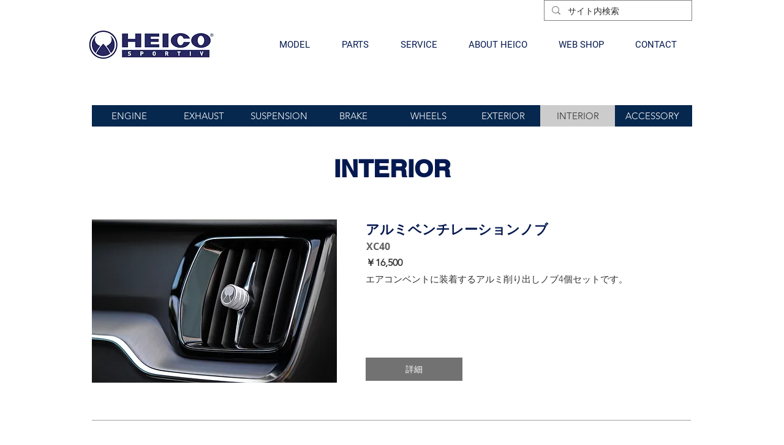

--- FILE ---
content_type: text/html; charset=UTF-8
request_url: https://www.heicosportiv.jp/xc40-interior
body_size: 196933
content:
<!DOCTYPE html>
<html lang="ja">
<head>
  
  <!-- SEO Tags -->
  <title>XC40_interior | heicosportivjapan</title>
  <link rel="canonical" href="https://www.heicosportiv.jp/xc40-interior"/>
  <meta property="og:title" content="XC40_interior | heicosportivjapan"/>
  <meta property="og:image" content="https://static.wixstatic.com/media/ccfdca_58498406b1cf4459a07e2ed75dcb6701%7Emv2.jpg/v1/fit/w_2500,h_1330,al_c/ccfdca_58498406b1cf4459a07e2ed75dcb6701%7Emv2.jpg"/>
  <meta property="og:image:width" content="2500"/>
  <meta property="og:image:height" content="1330"/>
  <meta property="og:url" content="https://www.heicosportiv.jp/xc40-interior"/>
  <meta property="og:site_name" content="heicosportivjapan"/>
  <meta property="og:type" content="website"/>
  <meta name="fb_admins_meta_tag" content="heicosportivjapan"/>
  <meta name="google-site-verification" content="Y2hukClu3eYnxiJDygWuQ4umOIdT6qxmvUyqL5FXc-c"/>
  <meta property="fb:admins" content="heicosportivjapan"/>
  <meta name="twitter:card" content="summary_large_image"/>
  <meta name="twitter:title" content="XC40_interior | heicosportivjapan"/>
  <meta name="twitter:image" content="https://static.wixstatic.com/media/ccfdca_58498406b1cf4459a07e2ed75dcb6701%7Emv2.jpg/v1/fit/w_2500,h_1330,al_c/ccfdca_58498406b1cf4459a07e2ed75dcb6701%7Emv2.jpg"/>

  
  <meta charset='utf-8'>
  <meta name="viewport" content="width=device-width, initial-scale=1" id="wixDesktopViewport" />
  <meta http-equiv="X-UA-Compatible" content="IE=edge">
  <meta name="generator" content="Wix.com Website Builder"/>

  <link rel="icon" sizes="192x192" href="https://static.wixstatic.com/media/ccfdca_600e58773395433f9c31df82d259058a%7Emv2.png/v1/fill/w_192%2Ch_192%2Clg_1%2Cusm_0.66_1.00_0.01/ccfdca_600e58773395433f9c31df82d259058a%7Emv2.png" type="image/png"/>
  <link rel="shortcut icon" href="https://static.wixstatic.com/media/ccfdca_600e58773395433f9c31df82d259058a%7Emv2.png/v1/fill/w_192%2Ch_192%2Clg_1%2Cusm_0.66_1.00_0.01/ccfdca_600e58773395433f9c31df82d259058a%7Emv2.png" type="image/png"/>
  <link rel="apple-touch-icon" href="https://static.wixstatic.com/media/ccfdca_600e58773395433f9c31df82d259058a%7Emv2.png/v1/fill/w_180%2Ch_180%2Clg_1%2Cusm_0.66_1.00_0.01/ccfdca_600e58773395433f9c31df82d259058a%7Emv2.png" type="image/png"/>

  <!-- Safari Pinned Tab Icon -->
  <!-- <link rel="mask-icon" href="https://static.wixstatic.com/media/ccfdca_600e58773395433f9c31df82d259058a%7Emv2.png/v1/fill/w_192%2Ch_192%2Clg_1%2Cusm_0.66_1.00_0.01/ccfdca_600e58773395433f9c31df82d259058a%7Emv2.png"> -->

  <!-- Original trials -->
  


  <!-- Segmenter Polyfill -->
  <script>
    if (!window.Intl || !window.Intl.Segmenter) {
      (function() {
        var script = document.createElement('script');
        script.src = 'https://static.parastorage.com/unpkg/@formatjs/intl-segmenter@11.7.10/polyfill.iife.js';
        document.head.appendChild(script);
      })();
    }
  </script>

  <!-- Legacy Polyfills -->
  <script nomodule="" src="https://static.parastorage.com/unpkg/core-js-bundle@3.2.1/minified.js"></script>
  <script nomodule="" src="https://static.parastorage.com/unpkg/focus-within-polyfill@5.0.9/dist/focus-within-polyfill.js"></script>

  <!-- Performance API Polyfills -->
  <script>
  (function () {
    var noop = function noop() {};
    if ("performance" in window === false) {
      window.performance = {};
    }
    window.performance.mark = performance.mark || noop;
    window.performance.measure = performance.measure || noop;
    if ("now" in window.performance === false) {
      var nowOffset = Date.now();
      if (performance.timing && performance.timing.navigationStart) {
        nowOffset = performance.timing.navigationStart;
      }
      window.performance.now = function now() {
        return Date.now() - nowOffset;
      };
    }
  })();
  </script>

  <!-- Globals Definitions -->
  <script>
    (function () {
      var now = Date.now()
      window.initialTimestamps = {
        initialTimestamp: now,
        initialRequestTimestamp: Math.round(performance.timeOrigin ? performance.timeOrigin : now - performance.now())
      }

      window.thunderboltTag = "libs-releases-GA-local"
      window.thunderboltVersion = "1.16761.0"
    })();
  </script>

  <!-- Essential Viewer Model -->
  <script type="application/json" id="wix-essential-viewer-model">{"fleetConfig":{"fleetName":"thunderbolt-seo-isolated-renderer","type":"GA","code":0},"mode":{"qa":false,"enableTestApi":false,"debug":false,"ssrIndicator":false,"ssrOnly":false,"siteAssetsFallback":"enable","versionIndicator":false},"componentsLibrariesTopology":[{"artifactId":"editor-elements","namespace":"wixui","url":"https:\/\/static.parastorage.com\/services\/editor-elements\/1.14838.0"},{"artifactId":"editor-elements","namespace":"dsgnsys","url":"https:\/\/static.parastorage.com\/services\/editor-elements\/1.14838.0"}],"siteFeaturesConfigs":{"sessionManager":{"isRunningInDifferentSiteContext":false}},"language":{"userLanguage":"ja"},"siteAssets":{"clientTopology":{"mediaRootUrl":"https:\/\/static.wixstatic.com","staticMediaUrl":"https:\/\/static.wixstatic.com\/media","moduleRepoUrl":"https:\/\/static.parastorage.com\/unpkg","fileRepoUrl":"https:\/\/static.parastorage.com\/services","viewerAppsUrl":"https:\/\/viewer-apps.parastorage.com","viewerAssetsUrl":"https:\/\/viewer-assets.parastorage.com","siteAssetsUrl":"https:\/\/siteassets.parastorage.com","pageJsonServerUrls":["https:\/\/pages.parastorage.com","https:\/\/staticorigin.wixstatic.com","https:\/\/www.heicosportiv.jp","https:\/\/fallback.wix.com\/wix-html-editor-pages-webapp\/page"],"pathOfTBModulesInFileRepoForFallback":"wix-thunderbolt\/dist\/"}},"siteFeatures":["accessibility","appMonitoring","assetsLoader","builderContextProviders","builderModuleLoader","businessLogger","captcha","clickHandlerRegistrar","commonConfig","componentsLoader","componentsRegistry","consentPolicy","cyclicTabbing","domSelectors","dynamicPages","environmentWixCodeSdk","environment","lightbox","locationWixCodeSdk","mpaNavigation","navigationManager","navigationPhases","ooi","pages","panorama","renderer","reporter","routerFetch","router","scrollRestoration","seoWixCodeSdk","seo","sessionManager","siteMembersWixCodeSdk","siteMembers","siteScrollBlocker","siteWixCodeSdk","speculationRules","ssrCache","stores","structureApi","thunderboltInitializer","tpaCommons","translations","usedPlatformApis","warmupData","windowMessageRegistrar","windowWixCodeSdk","wixCustomElementComponent","wixEmbedsApi","componentsReact","platform"],"site":{"externalBaseUrl":"https:\/\/www.heicosportiv.jp","isSEO":true},"media":{"staticMediaUrl":"https:\/\/static.wixstatic.com\/media","mediaRootUrl":"https:\/\/static.wixstatic.com\/","staticVideoUrl":"https:\/\/video.wixstatic.com\/"},"requestUrl":"https:\/\/www.heicosportiv.jp\/xc40-interior","rollout":{"siteAssetsVersionsRollout":false,"isDACRollout":0,"isTBRollout":false},"commonConfig":{"brand":"wix","host":"VIEWER","bsi":"","consentPolicy":{},"consentPolicyHeader":{},"siteRevision":"5513","renderingFlow":"NONE","language":"ja","locale":"ja-jp"},"interactionSampleRatio":0.01,"dynamicModelUrl":"https:\/\/www.heicosportiv.jp\/_api\/v2\/dynamicmodel","accessTokensUrl":"https:\/\/www.heicosportiv.jp\/_api\/v1\/access-tokens","isExcludedFromSecurityExperiments":false,"experiments":{"specs.thunderbolt.hardenFetchAndXHR":true,"specs.thunderbolt.securityExperiments":true}}</script>
  <script>window.viewerModel = JSON.parse(document.getElementById('wix-essential-viewer-model').textContent)</script>

  <script>
    window.commonConfig = viewerModel.commonConfig
  </script>

  
  <!-- BEGIN handleAccessTokens bundle -->

  <script data-url="https://static.parastorage.com/services/wix-thunderbolt/dist/handleAccessTokens.inline.4f2f9a53.bundle.min.js">(()=>{"use strict";function e(e){let{context:o,property:r,value:n,enumerable:i=!0}=e,c=e.get,l=e.set;if(!r||void 0===n&&!c&&!l)return new Error("property and value are required");let a=o||globalThis,s=a?.[r],u={};if(void 0!==n)u.value=n;else{if(c){let e=t(c);e&&(u.get=e)}if(l){let e=t(l);e&&(u.set=e)}}let p={...u,enumerable:i||!1,configurable:!1};void 0!==n&&(p.writable=!1);try{Object.defineProperty(a,r,p)}catch(e){return e instanceof TypeError?s:e}return s}function t(e,t){return"function"==typeof e?e:!0===e?.async&&"function"==typeof e.func?t?async function(t){return e.func(t)}:async function(){return e.func()}:"function"==typeof e?.func?e.func:void 0}try{e({property:"strictDefine",value:e})}catch{}try{e({property:"defineStrictObject",value:r})}catch{}try{e({property:"defineStrictMethod",value:n})}catch{}var o=["toString","toLocaleString","valueOf","constructor","prototype"];function r(t){let{context:n,property:c,propertiesToExclude:l=[],skipPrototype:a=!1,hardenPrototypePropertiesToExclude:s=[]}=t;if(!c)return new Error("property is required");let u=(n||globalThis)[c],p={},f=i(n,c);u&&("object"==typeof u||"function"==typeof u)&&Reflect.ownKeys(u).forEach(t=>{if(!l.includes(t)&&!o.includes(t)){let o=i(u,t);if(o&&(o.writable||o.configurable)){let{value:r,get:n,set:i,enumerable:c=!1}=o,l={};void 0!==r?l.value=r:n?l.get=n:i&&(l.set=i);try{let o=e({context:u,property:t,...l,enumerable:c});p[t]=o}catch(e){if(!(e instanceof TypeError))throw e;try{p[t]=o.value||o.get||o.set}catch{}}}}});let d={originalObject:u,originalProperties:p};if(!a&&void 0!==u?.prototype){let e=r({context:u,property:"prototype",propertiesToExclude:s,skipPrototype:!0});e instanceof Error||(d.originalPrototype=e?.originalObject,d.originalPrototypeProperties=e?.originalProperties)}return e({context:n,property:c,value:u,enumerable:f?.enumerable}),d}function n(t,o){let r=(o||globalThis)[t],n=i(o||globalThis,t);return r&&n&&(n.writable||n.configurable)?(Object.freeze(r),e({context:globalThis,property:t,value:r})):r}function i(e,t){if(e&&t)try{return Reflect.getOwnPropertyDescriptor(e,t)}catch{return}}function c(e){if("string"!=typeof e)return e;try{return decodeURIComponent(e).toLowerCase().trim()}catch{return e.toLowerCase().trim()}}function l(e,t){let o="";if("string"==typeof e)o=e.split("=")[0]?.trim()||"";else{if(!e||"string"!=typeof e.name)return!1;o=e.name}return t.has(c(o)||"")}function a(e,t){let o;return o="string"==typeof e?e.split(";").map(e=>e.trim()).filter(e=>e.length>0):e||[],o.filter(e=>!l(e,t))}var s=null;function u(){return null===s&&(s=typeof Document>"u"?void 0:Object.getOwnPropertyDescriptor(Document.prototype,"cookie")),s}function p(t,o){if(!globalThis?.cookieStore)return;let r=globalThis.cookieStore.get.bind(globalThis.cookieStore),n=globalThis.cookieStore.getAll.bind(globalThis.cookieStore),i=globalThis.cookieStore.set.bind(globalThis.cookieStore),c=globalThis.cookieStore.delete.bind(globalThis.cookieStore);return e({context:globalThis.CookieStore.prototype,property:"get",value:async function(e){return l(("string"==typeof e?e:e.name)||"",t)?null:r.call(this,e)},enumerable:!0}),e({context:globalThis.CookieStore.prototype,property:"getAll",value:async function(){return a(await n.apply(this,Array.from(arguments)),t)},enumerable:!0}),e({context:globalThis.CookieStore.prototype,property:"set",value:async function(){let e=Array.from(arguments);if(!l(1===e.length?e[0].name:e[0],t))return i.apply(this,e);o&&console.warn(o)},enumerable:!0}),e({context:globalThis.CookieStore.prototype,property:"delete",value:async function(){let e=Array.from(arguments);if(!l(1===e.length?e[0].name:e[0],t))return c.apply(this,e)},enumerable:!0}),e({context:globalThis.cookieStore,property:"prototype",value:globalThis.CookieStore.prototype,enumerable:!1}),e({context:globalThis,property:"cookieStore",value:globalThis.cookieStore,enumerable:!0}),{get:r,getAll:n,set:i,delete:c}}var f=["TextEncoder","TextDecoder","XMLHttpRequestEventTarget","EventTarget","URL","JSON","Reflect","Object","Array","Map","Set","WeakMap","WeakSet","Promise","Symbol","Error"],d=["addEventListener","removeEventListener","dispatchEvent","encodeURI","encodeURIComponent","decodeURI","decodeURIComponent"];const y=(e,t)=>{try{const o=t?t.get.call(document):document.cookie;return o.split(";").map(e=>e.trim()).filter(t=>t?.startsWith(e))[0]?.split("=")[1]}catch(e){return""}},g=(e="",t="",o="/")=>`${e}=; ${t?`domain=${t};`:""} max-age=0; path=${o}; expires=Thu, 01 Jan 1970 00:00:01 GMT`;function m(){(function(){if("undefined"!=typeof window){const e=performance.getEntriesByType("navigation")[0];return"back_forward"===(e?.type||"")}return!1})()&&function(){const{counter:e}=function(){const e=b("getItem");if(e){const[t,o]=e.split("-"),r=o?parseInt(o,10):0;if(r>=3){const e=t?Number(t):0;if(Date.now()-e>6e4)return{counter:0}}return{counter:r}}return{counter:0}}();e<3?(!function(e=1){b("setItem",`${Date.now()}-${e}`)}(e+1),window.location.reload()):console.error("ATS: Max reload attempts reached")}()}function b(e,t){try{return sessionStorage[e]("reload",t||"")}catch(e){console.error("ATS: Error calling sessionStorage:",e)}}const h="client-session-bind",v="sec-fetch-unsupported",{experiments:w}=window.viewerModel,T=[h,"client-binding",v,"svSession","smSession","server-session-bind","wixSession2","wixSession3"].map(e=>e.toLowerCase()),{cookie:S}=function(t,o){let r=new Set(t);return e({context:document,property:"cookie",set:{func:e=>function(e,t,o,r){let n=u(),i=c(t.split(";")[0]||"")||"";[...o].every(e=>!i.startsWith(e.toLowerCase()))&&n?.set?n.set.call(e,t):r&&console.warn(r)}(document,e,r,o)},get:{func:()=>function(e,t){let o=u();if(!o?.get)throw new Error("Cookie descriptor or getter not available");return a(o.get.call(e),t).join("; ")}(document,r)},enumerable:!0}),{cookieStore:p(r,o),cookie:u()}}(T),k="tbReady",x="security_overrideGlobals",{experiments:E,siteFeaturesConfigs:C,accessTokensUrl:P}=window.viewerModel,R=P,M={},O=(()=>{const e=y(h,S);if(w["specs.thunderbolt.browserCacheReload"]){y(v,S)||e?b("removeItem"):m()}return(()=>{const e=g(h),t=g(h,location.hostname);S.set.call(document,e),S.set.call(document,t)})(),e})();O&&(M["client-binding"]=O);const D=fetch;addEventListener(k,function e(t){const{logger:o}=t.detail;try{window.tb.init({fetch:D,fetchHeaders:M})}catch(e){const t=new Error("TB003");o.meter(`${x}_${t.message}`,{paramsOverrides:{errorType:x,eventString:t.message}}),window?.viewerModel?.mode.debug&&console.error(e)}finally{removeEventListener(k,e)}}),E["specs.thunderbolt.hardenFetchAndXHR"]||(window.fetchDynamicModel=()=>C.sessionManager.isRunningInDifferentSiteContext?Promise.resolve({}):fetch(R,{credentials:"same-origin",headers:M}).then(function(e){if(!e.ok)throw new Error(`[${e.status}]${e.statusText}`);return e.json()}),window.dynamicModelPromise=window.fetchDynamicModel())})();
//# sourceMappingURL=https://static.parastorage.com/services/wix-thunderbolt/dist/handleAccessTokens.inline.4f2f9a53.bundle.min.js.map</script>

<!-- END handleAccessTokens bundle -->

<!-- BEGIN overrideGlobals bundle -->

<script data-url="https://static.parastorage.com/services/wix-thunderbolt/dist/overrideGlobals.inline.ec13bfcf.bundle.min.js">(()=>{"use strict";function e(e){let{context:r,property:o,value:n,enumerable:i=!0}=e,c=e.get,a=e.set;if(!o||void 0===n&&!c&&!a)return new Error("property and value are required");let l=r||globalThis,u=l?.[o],s={};if(void 0!==n)s.value=n;else{if(c){let e=t(c);e&&(s.get=e)}if(a){let e=t(a);e&&(s.set=e)}}let p={...s,enumerable:i||!1,configurable:!1};void 0!==n&&(p.writable=!1);try{Object.defineProperty(l,o,p)}catch(e){return e instanceof TypeError?u:e}return u}function t(e,t){return"function"==typeof e?e:!0===e?.async&&"function"==typeof e.func?t?async function(t){return e.func(t)}:async function(){return e.func()}:"function"==typeof e?.func?e.func:void 0}try{e({property:"strictDefine",value:e})}catch{}try{e({property:"defineStrictObject",value:o})}catch{}try{e({property:"defineStrictMethod",value:n})}catch{}var r=["toString","toLocaleString","valueOf","constructor","prototype"];function o(t){let{context:n,property:c,propertiesToExclude:a=[],skipPrototype:l=!1,hardenPrototypePropertiesToExclude:u=[]}=t;if(!c)return new Error("property is required");let s=(n||globalThis)[c],p={},f=i(n,c);s&&("object"==typeof s||"function"==typeof s)&&Reflect.ownKeys(s).forEach(t=>{if(!a.includes(t)&&!r.includes(t)){let r=i(s,t);if(r&&(r.writable||r.configurable)){let{value:o,get:n,set:i,enumerable:c=!1}=r,a={};void 0!==o?a.value=o:n?a.get=n:i&&(a.set=i);try{let r=e({context:s,property:t,...a,enumerable:c});p[t]=r}catch(e){if(!(e instanceof TypeError))throw e;try{p[t]=r.value||r.get||r.set}catch{}}}}});let d={originalObject:s,originalProperties:p};if(!l&&void 0!==s?.prototype){let e=o({context:s,property:"prototype",propertiesToExclude:u,skipPrototype:!0});e instanceof Error||(d.originalPrototype=e?.originalObject,d.originalPrototypeProperties=e?.originalProperties)}return e({context:n,property:c,value:s,enumerable:f?.enumerable}),d}function n(t,r){let o=(r||globalThis)[t],n=i(r||globalThis,t);return o&&n&&(n.writable||n.configurable)?(Object.freeze(o),e({context:globalThis,property:t,value:o})):o}function i(e,t){if(e&&t)try{return Reflect.getOwnPropertyDescriptor(e,t)}catch{return}}function c(e){if("string"!=typeof e)return e;try{return decodeURIComponent(e).toLowerCase().trim()}catch{return e.toLowerCase().trim()}}function a(e,t){return e instanceof Headers?e.forEach((r,o)=>{l(o,t)||e.delete(o)}):Object.keys(e).forEach(r=>{l(r,t)||delete e[r]}),e}function l(e,t){return!t.has(c(e)||"")}function u(e,t){let r=!0,o=function(e){let t,r;if(globalThis.Request&&e instanceof Request)t=e.url;else{if("function"!=typeof e?.toString)throw new Error("Unsupported type for url");t=e.toString()}try{return new URL(t).pathname}catch{return r=t.replace(/#.+/gi,"").split("?").shift(),r.startsWith("/")?r:`/${r}`}}(e),n=c(o);return n&&t.some(e=>n.includes(e))&&(r=!1),r}function s(t,r,o){let n=fetch,i=XMLHttpRequest,c=new Set(r);function s(){let e=new i,r=e.open,n=e.setRequestHeader;return e.open=function(){let n=Array.from(arguments),i=n[1];if(n.length<2||u(i,t))return r.apply(e,n);throw new Error(o||`Request not allowed for path ${i}`)},e.setRequestHeader=function(t,r){l(decodeURIComponent(t),c)&&n.call(e,t,r)},e}return e({property:"fetch",value:function(){let e=function(e,t){return globalThis.Request&&e[0]instanceof Request&&e[0]?.headers?a(e[0].headers,t):e[1]?.headers&&a(e[1].headers,t),e}(arguments,c);return u(arguments[0],t)?n.apply(globalThis,Array.from(e)):new Promise((e,t)=>{t(new Error(o||`Request not allowed for path ${arguments[0]}`))})},enumerable:!0}),e({property:"XMLHttpRequest",value:s,enumerable:!0}),Object.keys(i).forEach(e=>{s[e]=i[e]}),{fetch:n,XMLHttpRequest:i}}var p=["TextEncoder","TextDecoder","XMLHttpRequestEventTarget","EventTarget","URL","JSON","Reflect","Object","Array","Map","Set","WeakMap","WeakSet","Promise","Symbol","Error"],f=["addEventListener","removeEventListener","dispatchEvent","encodeURI","encodeURIComponent","decodeURI","decodeURIComponent"];const d=function(){let t=globalThis.open,r=document.open;function o(e,r,o){let n="string"!=typeof e,i=t.call(window,e,r,o);return n||e&&function(e){return e.startsWith("//")&&/(?:[a-z0-9](?:[a-z0-9-]{0,61}[a-z0-9])?\.)+[a-z0-9][a-z0-9-]{0,61}[a-z0-9]/g.test(`${location.protocol}:${e}`)&&(e=`${location.protocol}${e}`),!e.startsWith("http")||new URL(e).hostname===location.hostname}(e)?{}:i}return e({property:"open",value:o,context:globalThis,enumerable:!0}),e({property:"open",value:function(e,t,n){return e?o(e,t,n):r.call(document,e||"",t||"",n||"")},context:document,enumerable:!0}),{open:t,documentOpen:r}},y=function(){let t=document.createElement,r=Element.prototype.setAttribute,o=Element.prototype.setAttributeNS;return e({property:"createElement",context:document,value:function(n,i){let a=t.call(document,n,i);if("iframe"===c(n)){e({property:"srcdoc",context:a,get:()=>"",set:()=>{console.warn("`srcdoc` is not allowed in iframe elements.")}});let t=function(e,t){"srcdoc"!==e.toLowerCase()?r.call(a,e,t):console.warn("`srcdoc` attribute is not allowed to be set.")},n=function(e,t,r){"srcdoc"!==t.toLowerCase()?o.call(a,e,t,r):console.warn("`srcdoc` attribute is not allowed to be set.")};a.setAttribute=t,a.setAttributeNS=n}return a},enumerable:!0}),{createElement:t,setAttribute:r,setAttributeNS:o}},m=["client-binding"],b=["/_api/v1/access-tokens","/_api/v2/dynamicmodel","/_api/one-app-session-web/v3/businesses"],h=function(){let t=setTimeout,r=setInterval;return o("setTimeout",0,globalThis),o("setInterval",0,globalThis),{setTimeout:t,setInterval:r};function o(t,r,o){let n=o||globalThis,i=n[t];if(!i||"function"!=typeof i)throw new Error(`Function ${t} not found or is not a function`);e({property:t,value:function(){let e=Array.from(arguments);if("string"!=typeof e[r])return i.apply(n,e);console.warn(`Calling ${t} with a String Argument at index ${r} is not allowed`)},context:o,enumerable:!0})}},v=function(){if(navigator&&"serviceWorker"in navigator){let t=navigator.serviceWorker.register;return e({context:navigator.serviceWorker,property:"register",value:function(){console.log("Service worker registration is not allowed")},enumerable:!0}),{register:t}}return{}};performance.mark("overrideGlobals started");const{isExcludedFromSecurityExperiments:g,experiments:w}=window.viewerModel,E=!g&&w["specs.thunderbolt.securityExperiments"];try{d(),E&&y(),w["specs.thunderbolt.hardenFetchAndXHR"]&&E&&s(b,m),v(),(e=>{let t=[],r=[];r=r.concat(["TextEncoder","TextDecoder"]),e&&(r=r.concat(["XMLHttpRequestEventTarget","EventTarget"])),r=r.concat(["URL","JSON"]),e&&(t=t.concat(["addEventListener","removeEventListener"])),t=t.concat(["encodeURI","encodeURIComponent","decodeURI","decodeURIComponent"]),r=r.concat(["String","Number"]),e&&r.push("Object"),r=r.concat(["Reflect"]),t.forEach(e=>{n(e),["addEventListener","removeEventListener"].includes(e)&&n(e,document)}),r.forEach(e=>{o({property:e})})})(E),E&&h()}catch(e){window?.viewerModel?.mode.debug&&console.error(e);const t=new Error("TB006");window.fedops?.reportError(t,"security_overrideGlobals"),window.Sentry?window.Sentry.captureException(t):globalThis.defineStrictProperty("sentryBuffer",[t],window,!1)}performance.mark("overrideGlobals ended")})();
//# sourceMappingURL=https://static.parastorage.com/services/wix-thunderbolt/dist/overrideGlobals.inline.ec13bfcf.bundle.min.js.map</script>

<!-- END overrideGlobals bundle -->


  
  <script>
    window.commonConfig = viewerModel.commonConfig

	
  </script>

  <!-- Initial CSS -->
  <style data-url="https://static.parastorage.com/services/wix-thunderbolt/dist/main.347af09f.min.css">@keyframes slide-horizontal-new{0%{transform:translateX(100%)}}@keyframes slide-horizontal-old{80%{opacity:1}to{opacity:0;transform:translateX(-100%)}}@keyframes slide-vertical-new{0%{transform:translateY(-100%)}}@keyframes slide-vertical-old{80%{opacity:1}to{opacity:0;transform:translateY(100%)}}@keyframes out-in-new{0%{opacity:0}}@keyframes out-in-old{to{opacity:0}}:root:active-view-transition{view-transition-name:none}::view-transition{pointer-events:none}:root:active-view-transition::view-transition-new(page-group),:root:active-view-transition::view-transition-old(page-group){animation-duration:.6s;cursor:wait;pointer-events:all}:root:active-view-transition-type(SlideHorizontal)::view-transition-old(page-group){animation:slide-horizontal-old .6s cubic-bezier(.83,0,.17,1) forwards;mix-blend-mode:normal}:root:active-view-transition-type(SlideHorizontal)::view-transition-new(page-group){animation:slide-horizontal-new .6s cubic-bezier(.83,0,.17,1) backwards;mix-blend-mode:normal}:root:active-view-transition-type(SlideVertical)::view-transition-old(page-group){animation:slide-vertical-old .6s cubic-bezier(.83,0,.17,1) forwards;mix-blend-mode:normal}:root:active-view-transition-type(SlideVertical)::view-transition-new(page-group){animation:slide-vertical-new .6s cubic-bezier(.83,0,.17,1) backwards;mix-blend-mode:normal}:root:active-view-transition-type(OutIn)::view-transition-old(page-group){animation:out-in-old .35s cubic-bezier(.22,1,.36,1) forwards}:root:active-view-transition-type(OutIn)::view-transition-new(page-group){animation:out-in-new .35s cubic-bezier(.64,0,.78,0) .35s backwards}@media(prefers-reduced-motion:reduce){::view-transition-group(*),::view-transition-new(*),::view-transition-old(*){animation:none!important}}body,html{background:transparent;border:0;margin:0;outline:0;padding:0;vertical-align:baseline}body{--scrollbar-width:0px;font-family:Arial,Helvetica,sans-serif;font-size:10px}body,html{height:100%}body{overflow-x:auto;overflow-y:scroll}body:not(.responsive) #site-root{min-width:var(--site-width);width:100%}body:not([data-js-loaded]) [data-hide-prejs]{visibility:hidden}interact-element{display:contents}#SITE_CONTAINER{position:relative}:root{--one-unit:1vw;--section-max-width:9999px;--spx-stopper-max:9999px;--spx-stopper-min:0px;--browser-zoom:1}@supports(-webkit-appearance:none) and (stroke-color:transparent){:root{--safari-sticky-fix:opacity;--experimental-safari-sticky-fix:translateZ(0)}}@supports(container-type:inline-size){:root{--one-unit:1cqw}}[id^=oldHoverBox-]{mix-blend-mode:plus-lighter;transition:opacity .5s ease,visibility .5s ease}[data-mesh-id$=inlineContent-gridContainer]:has(>[id^=oldHoverBox-]){isolation:isolate}</style>
<style data-url="https://static.parastorage.com/services/wix-thunderbolt/dist/main.renderer.9cb0985f.min.css">a,abbr,acronym,address,applet,b,big,blockquote,button,caption,center,cite,code,dd,del,dfn,div,dl,dt,em,fieldset,font,footer,form,h1,h2,h3,h4,h5,h6,header,i,iframe,img,ins,kbd,label,legend,li,nav,object,ol,p,pre,q,s,samp,section,small,span,strike,strong,sub,sup,table,tbody,td,tfoot,th,thead,title,tr,tt,u,ul,var{background:transparent;border:0;margin:0;outline:0;padding:0;vertical-align:baseline}input,select,textarea{box-sizing:border-box;font-family:Helvetica,Arial,sans-serif}ol,ul{list-style:none}blockquote,q{quotes:none}ins{text-decoration:none}del{text-decoration:line-through}table{border-collapse:collapse;border-spacing:0}a{cursor:pointer;text-decoration:none}.testStyles{overflow-y:hidden}.reset-button{-webkit-appearance:none;background:none;border:0;color:inherit;font:inherit;line-height:normal;outline:0;overflow:visible;padding:0;-webkit-user-select:none;-moz-user-select:none;-ms-user-select:none}:focus{outline:none}body.device-mobile-optimized:not(.disable-site-overflow){overflow-x:hidden;overflow-y:scroll}body.device-mobile-optimized:not(.responsive) #SITE_CONTAINER{margin-left:auto;margin-right:auto;overflow-x:visible;position:relative;width:320px}body.device-mobile-optimized:not(.responsive):not(.blockSiteScrolling) #SITE_CONTAINER{margin-top:0}body.device-mobile-optimized>*{max-width:100%!important}body.device-mobile-optimized #site-root{overflow-x:hidden;overflow-y:hidden}@supports(overflow:clip){body.device-mobile-optimized #site-root{overflow-x:clip;overflow-y:clip}}body.device-mobile-non-optimized #SITE_CONTAINER #site-root{overflow-x:clip;overflow-y:clip}body.device-mobile-non-optimized.fullScreenMode{background-color:#5f6360}body.device-mobile-non-optimized.fullScreenMode #MOBILE_ACTIONS_MENU,body.device-mobile-non-optimized.fullScreenMode #SITE_BACKGROUND,body.device-mobile-non-optimized.fullScreenMode #site-root,body.fullScreenMode #WIX_ADS{visibility:hidden}body.fullScreenMode{overflow-x:hidden!important;overflow-y:hidden!important}body.fullScreenMode.device-mobile-optimized #TINY_MENU{opacity:0;pointer-events:none}body.fullScreenMode-scrollable.device-mobile-optimized{overflow-x:hidden!important;overflow-y:auto!important}body.fullScreenMode-scrollable.device-mobile-optimized #masterPage,body.fullScreenMode-scrollable.device-mobile-optimized #site-root{overflow-x:hidden!important;overflow-y:hidden!important}body.fullScreenMode-scrollable.device-mobile-optimized #SITE_BACKGROUND,body.fullScreenMode-scrollable.device-mobile-optimized #masterPage{height:auto!important}body.fullScreenMode-scrollable.device-mobile-optimized #masterPage.mesh-layout{height:0!important}body.blockSiteScrolling,body.siteScrollingBlocked{position:fixed;width:100%}body.blockSiteScrolling #SITE_CONTAINER{margin-top:calc(var(--blocked-site-scroll-margin-top)*-1)}#site-root{margin:0 auto;min-height:100%;position:relative;top:var(--wix-ads-height)}#site-root img:not([src]){visibility:hidden}#site-root svg img:not([src]){visibility:visible}.auto-generated-link{color:inherit}#SCROLL_TO_BOTTOM,#SCROLL_TO_TOP{height:0}.has-click-trigger{cursor:pointer}.fullScreenOverlay{bottom:0;display:flex;justify-content:center;left:0;overflow-y:hidden;position:fixed;right:0;top:-60px;z-index:1005}.fullScreenOverlay>.fullScreenOverlayContent{bottom:0;left:0;margin:0 auto;overflow:hidden;position:absolute;right:0;top:60px;transform:translateZ(0)}[data-mesh-id$=centeredContent],[data-mesh-id$=form],[data-mesh-id$=inlineContent]{pointer-events:none;position:relative}[data-mesh-id$=-gridWrapper],[data-mesh-id$=-rotated-wrapper]{pointer-events:none}[data-mesh-id$=-gridContainer]>*,[data-mesh-id$=-rotated-wrapper]>*,[data-mesh-id$=inlineContent]>:not([data-mesh-id$=-gridContainer]){pointer-events:auto}.device-mobile-optimized #masterPage.mesh-layout #SOSP_CONTAINER_CUSTOM_ID{grid-area:2/1/3/2;-ms-grid-row:2;position:relative}#masterPage.mesh-layout{-ms-grid-rows:max-content max-content min-content max-content;-ms-grid-columns:100%;align-items:start;display:-ms-grid;display:grid;grid-template-columns:100%;grid-template-rows:max-content max-content min-content max-content;justify-content:stretch}#masterPage.mesh-layout #PAGES_CONTAINER,#masterPage.mesh-layout #SITE_FOOTER-placeholder,#masterPage.mesh-layout #SITE_FOOTER_WRAPPER,#masterPage.mesh-layout #SITE_HEADER-placeholder,#masterPage.mesh-layout #SITE_HEADER_WRAPPER,#masterPage.mesh-layout #SOSP_CONTAINER_CUSTOM_ID[data-state~=mobileView],#masterPage.mesh-layout #soapAfterPagesContainer,#masterPage.mesh-layout #soapBeforePagesContainer{-ms-grid-row-align:start;-ms-grid-column-align:start;-ms-grid-column:1}#masterPage.mesh-layout #SITE_HEADER-placeholder,#masterPage.mesh-layout #SITE_HEADER_WRAPPER{grid-area:1/1/2/2;-ms-grid-row:1}#masterPage.mesh-layout #PAGES_CONTAINER,#masterPage.mesh-layout #soapAfterPagesContainer,#masterPage.mesh-layout #soapBeforePagesContainer{grid-area:3/1/4/2;-ms-grid-row:3}#masterPage.mesh-layout #soapAfterPagesContainer,#masterPage.mesh-layout #soapBeforePagesContainer{width:100%}#masterPage.mesh-layout #PAGES_CONTAINER{align-self:stretch}#masterPage.mesh-layout main#PAGES_CONTAINER{display:block}#masterPage.mesh-layout #SITE_FOOTER-placeholder,#masterPage.mesh-layout #SITE_FOOTER_WRAPPER{grid-area:4/1/5/2;-ms-grid-row:4}#masterPage.mesh-layout #SITE_PAGES,#masterPage.mesh-layout [data-mesh-id=PAGES_CONTAINERcenteredContent],#masterPage.mesh-layout [data-mesh-id=PAGES_CONTAINERinlineContent]{height:100%}#masterPage.mesh-layout.desktop>*{width:100%}#masterPage.mesh-layout #PAGES_CONTAINER,#masterPage.mesh-layout #SITE_FOOTER,#masterPage.mesh-layout #SITE_FOOTER_WRAPPER,#masterPage.mesh-layout #SITE_HEADER,#masterPage.mesh-layout #SITE_HEADER_WRAPPER,#masterPage.mesh-layout #SITE_PAGES,#masterPage.mesh-layout #masterPageinlineContent{position:relative}#masterPage.mesh-layout #SITE_HEADER{grid-area:1/1/2/2}#masterPage.mesh-layout #SITE_FOOTER{grid-area:4/1/5/2}#masterPage.mesh-layout.overflow-x-clip #SITE_FOOTER,#masterPage.mesh-layout.overflow-x-clip #SITE_HEADER{overflow-x:clip}[data-z-counter]{z-index:0}[data-z-counter="0"]{z-index:auto}.wixSiteProperties{-webkit-font-smoothing:antialiased;-moz-osx-font-smoothing:grayscale}:root{--wst-button-color-fill-primary:rgb(var(--color_48));--wst-button-color-border-primary:rgb(var(--color_49));--wst-button-color-text-primary:rgb(var(--color_50));--wst-button-color-fill-primary-hover:rgb(var(--color_51));--wst-button-color-border-primary-hover:rgb(var(--color_52));--wst-button-color-text-primary-hover:rgb(var(--color_53));--wst-button-color-fill-primary-disabled:rgb(var(--color_54));--wst-button-color-border-primary-disabled:rgb(var(--color_55));--wst-button-color-text-primary-disabled:rgb(var(--color_56));--wst-button-color-fill-secondary:rgb(var(--color_57));--wst-button-color-border-secondary:rgb(var(--color_58));--wst-button-color-text-secondary:rgb(var(--color_59));--wst-button-color-fill-secondary-hover:rgb(var(--color_60));--wst-button-color-border-secondary-hover:rgb(var(--color_61));--wst-button-color-text-secondary-hover:rgb(var(--color_62));--wst-button-color-fill-secondary-disabled:rgb(var(--color_63));--wst-button-color-border-secondary-disabled:rgb(var(--color_64));--wst-button-color-text-secondary-disabled:rgb(var(--color_65));--wst-color-fill-base-1:rgb(var(--color_36));--wst-color-fill-base-2:rgb(var(--color_37));--wst-color-fill-base-shade-1:rgb(var(--color_38));--wst-color-fill-base-shade-2:rgb(var(--color_39));--wst-color-fill-base-shade-3:rgb(var(--color_40));--wst-color-fill-accent-1:rgb(var(--color_41));--wst-color-fill-accent-2:rgb(var(--color_42));--wst-color-fill-accent-3:rgb(var(--color_43));--wst-color-fill-accent-4:rgb(var(--color_44));--wst-color-fill-background-primary:rgb(var(--color_11));--wst-color-fill-background-secondary:rgb(var(--color_12));--wst-color-text-primary:rgb(var(--color_15));--wst-color-text-secondary:rgb(var(--color_14));--wst-color-action:rgb(var(--color_18));--wst-color-disabled:rgb(var(--color_39));--wst-color-title:rgb(var(--color_45));--wst-color-subtitle:rgb(var(--color_46));--wst-color-line:rgb(var(--color_47));--wst-font-style-h2:var(--font_2);--wst-font-style-h3:var(--font_3);--wst-font-style-h4:var(--font_4);--wst-font-style-h5:var(--font_5);--wst-font-style-h6:var(--font_6);--wst-font-style-body-large:var(--font_7);--wst-font-style-body-medium:var(--font_8);--wst-font-style-body-small:var(--font_9);--wst-font-style-body-x-small:var(--font_10);--wst-color-custom-1:rgb(var(--color_13));--wst-color-custom-2:rgb(var(--color_16));--wst-color-custom-3:rgb(var(--color_17));--wst-color-custom-4:rgb(var(--color_19));--wst-color-custom-5:rgb(var(--color_20));--wst-color-custom-6:rgb(var(--color_21));--wst-color-custom-7:rgb(var(--color_22));--wst-color-custom-8:rgb(var(--color_23));--wst-color-custom-9:rgb(var(--color_24));--wst-color-custom-10:rgb(var(--color_25));--wst-color-custom-11:rgb(var(--color_26));--wst-color-custom-12:rgb(var(--color_27));--wst-color-custom-13:rgb(var(--color_28));--wst-color-custom-14:rgb(var(--color_29));--wst-color-custom-15:rgb(var(--color_30));--wst-color-custom-16:rgb(var(--color_31));--wst-color-custom-17:rgb(var(--color_32));--wst-color-custom-18:rgb(var(--color_33));--wst-color-custom-19:rgb(var(--color_34));--wst-color-custom-20:rgb(var(--color_35))}.wix-presets-wrapper{display:contents}</style>

  <meta name="format-detection" content="telephone=no">
  <meta name="skype_toolbar" content="skype_toolbar_parser_compatible">
  
  

  

  

  <!-- head performance data start -->
  
  <!-- head performance data end -->
  

    


    
<style data-href="https://static.parastorage.com/services/editor-elements-library/dist/thunderbolt/rb_wixui.thunderbolt_bootstrap.a1b00b19.min.css">.cwL6XW{cursor:pointer}.sNF2R0{opacity:0}.hLoBV3{transition:opacity var(--transition-duration) cubic-bezier(.37,0,.63,1)}.Rdf41z,.hLoBV3{opacity:1}.ftlZWo{transition:opacity var(--transition-duration) cubic-bezier(.37,0,.63,1)}.ATGlOr,.ftlZWo{opacity:0}.KQSXD0{transition:opacity var(--transition-duration) cubic-bezier(.64,0,.78,0)}.KQSXD0,.pagQKE{opacity:1}._6zG5H{opacity:0;transition:opacity var(--transition-duration) cubic-bezier(.22,1,.36,1)}.BB49uC{transform:translateX(100%)}.j9xE1V{transition:transform var(--transition-duration) cubic-bezier(.87,0,.13,1)}.ICs7Rs,.j9xE1V{transform:translateX(0)}.DxijZJ{transition:transform var(--transition-duration) cubic-bezier(.87,0,.13,1)}.B5kjYq,.DxijZJ{transform:translateX(-100%)}.cJijIV{transition:transform var(--transition-duration) cubic-bezier(.87,0,.13,1)}.cJijIV,.hOxaWM{transform:translateX(0)}.T9p3fN{transform:translateX(100%);transition:transform var(--transition-duration) cubic-bezier(.87,0,.13,1)}.qDxYJm{transform:translateY(100%)}.aA9V0P{transition:transform var(--transition-duration) cubic-bezier(.87,0,.13,1)}.YPXPAS,.aA9V0P{transform:translateY(0)}.Xf2zsA{transition:transform var(--transition-duration) cubic-bezier(.87,0,.13,1)}.Xf2zsA,.y7Kt7s{transform:translateY(-100%)}.EeUgMu{transition:transform var(--transition-duration) cubic-bezier(.87,0,.13,1)}.EeUgMu,.fdHrtm{transform:translateY(0)}.WIFaG4{transform:translateY(100%);transition:transform var(--transition-duration) cubic-bezier(.87,0,.13,1)}body:not(.responsive) .JsJXaX{overflow-x:clip}:root:active-view-transition .JsJXaX{view-transition-name:page-group}.AnQkDU{display:grid;grid-template-columns:1fr;grid-template-rows:1fr;height:100%}.AnQkDU>div{align-self:stretch!important;grid-area:1/1/2/2;justify-self:stretch!important}.StylableButton2545352419__root{-archetype:box;border:none;box-sizing:border-box;cursor:pointer;display:block;height:100%;min-height:10px;min-width:10px;padding:0;touch-action:manipulation;width:100%}.StylableButton2545352419__root[disabled]{pointer-events:none}.StylableButton2545352419__root:not(:hover):not([disabled]).StylableButton2545352419--hasBackgroundColor{background-color:var(--corvid-background-color)!important}.StylableButton2545352419__root:hover:not([disabled]).StylableButton2545352419--hasHoverBackgroundColor{background-color:var(--corvid-hover-background-color)!important}.StylableButton2545352419__root:not(:hover)[disabled].StylableButton2545352419--hasDisabledBackgroundColor{background-color:var(--corvid-disabled-background-color)!important}.StylableButton2545352419__root:not(:hover):not([disabled]).StylableButton2545352419--hasBorderColor{border-color:var(--corvid-border-color)!important}.StylableButton2545352419__root:hover:not([disabled]).StylableButton2545352419--hasHoverBorderColor{border-color:var(--corvid-hover-border-color)!important}.StylableButton2545352419__root:not(:hover)[disabled].StylableButton2545352419--hasDisabledBorderColor{border-color:var(--corvid-disabled-border-color)!important}.StylableButton2545352419__root.StylableButton2545352419--hasBorderRadius{border-radius:var(--corvid-border-radius)!important}.StylableButton2545352419__root.StylableButton2545352419--hasBorderWidth{border-width:var(--corvid-border-width)!important}.StylableButton2545352419__root:not(:hover):not([disabled]).StylableButton2545352419--hasColor,.StylableButton2545352419__root:not(:hover):not([disabled]).StylableButton2545352419--hasColor .StylableButton2545352419__label{color:var(--corvid-color)!important}.StylableButton2545352419__root:hover:not([disabled]).StylableButton2545352419--hasHoverColor,.StylableButton2545352419__root:hover:not([disabled]).StylableButton2545352419--hasHoverColor .StylableButton2545352419__label{color:var(--corvid-hover-color)!important}.StylableButton2545352419__root:not(:hover)[disabled].StylableButton2545352419--hasDisabledColor,.StylableButton2545352419__root:not(:hover)[disabled].StylableButton2545352419--hasDisabledColor .StylableButton2545352419__label{color:var(--corvid-disabled-color)!important}.StylableButton2545352419__link{-archetype:box;box-sizing:border-box;color:#000;text-decoration:none}.StylableButton2545352419__container{align-items:center;display:flex;flex-basis:auto;flex-direction:row;flex-grow:1;height:100%;justify-content:center;overflow:hidden;transition:all .2s ease,visibility 0s;width:100%}.StylableButton2545352419__label{-archetype:text;-controller-part-type:LayoutChildDisplayDropdown,LayoutFlexChildSpacing(first);max-width:100%;min-width:1.8em;overflow:hidden;text-align:center;text-overflow:ellipsis;transition:inherit;white-space:nowrap}.StylableButton2545352419__root.StylableButton2545352419--isMaxContent .StylableButton2545352419__label{text-overflow:unset}.StylableButton2545352419__root.StylableButton2545352419--isWrapText .StylableButton2545352419__label{min-width:10px;overflow-wrap:break-word;white-space:break-spaces;word-break:break-word}.StylableButton2545352419__icon{-archetype:icon;-controller-part-type:LayoutChildDisplayDropdown,LayoutFlexChildSpacing(last);flex-shrink:0;height:50px;min-width:1px;transition:inherit}.StylableButton2545352419__icon.StylableButton2545352419--override{display:block!important}.StylableButton2545352419__icon svg,.StylableButton2545352419__icon>span{display:flex;height:inherit;width:inherit}.StylableButton2545352419__root:not(:hover):not([disalbed]).StylableButton2545352419--hasIconColor .StylableButton2545352419__icon svg{fill:var(--corvid-icon-color)!important;stroke:var(--corvid-icon-color)!important}.StylableButton2545352419__root:hover:not([disabled]).StylableButton2545352419--hasHoverIconColor .StylableButton2545352419__icon svg{fill:var(--corvid-hover-icon-color)!important;stroke:var(--corvid-hover-icon-color)!important}.StylableButton2545352419__root:not(:hover)[disabled].StylableButton2545352419--hasDisabledIconColor .StylableButton2545352419__icon svg{fill:var(--corvid-disabled-icon-color)!important;stroke:var(--corvid-disabled-icon-color)!important}.aeyn4z{bottom:0;left:0;position:absolute;right:0;top:0}.qQrFOK{cursor:pointer}.VDJedC{-webkit-tap-highlight-color:rgba(0,0,0,0);fill:var(--corvid-fill-color,var(--fill));fill-opacity:var(--fill-opacity);stroke:var(--corvid-stroke-color,var(--stroke));stroke-opacity:var(--stroke-opacity);stroke-width:var(--stroke-width);filter:var(--drop-shadow,none);opacity:var(--opacity);transform:var(--flip)}.VDJedC,.VDJedC svg{bottom:0;left:0;position:absolute;right:0;top:0}.VDJedC svg{height:var(--svg-calculated-height,100%);margin:auto;padding:var(--svg-calculated-padding,0);width:var(--svg-calculated-width,100%)}.VDJedC svg:not([data-type=ugc]){overflow:visible}.l4CAhn *{vector-effect:non-scaling-stroke}.Z_l5lU{-webkit-text-size-adjust:100%;-moz-text-size-adjust:100%;text-size-adjust:100%}ol.font_100,ul.font_100{color:#080808;font-family:"Arial, Helvetica, sans-serif",serif;font-size:10px;font-style:normal;font-variant:normal;font-weight:400;letter-spacing:normal;line-height:normal;margin:0;text-decoration:none}ol.font_100 li,ul.font_100 li{margin-bottom:12px}ol.wix-list-text-align,ul.wix-list-text-align{list-style-position:inside}ol.wix-list-text-align h1,ol.wix-list-text-align h2,ol.wix-list-text-align h3,ol.wix-list-text-align h4,ol.wix-list-text-align h5,ol.wix-list-text-align h6,ol.wix-list-text-align p,ul.wix-list-text-align h1,ul.wix-list-text-align h2,ul.wix-list-text-align h3,ul.wix-list-text-align h4,ul.wix-list-text-align h5,ul.wix-list-text-align h6,ul.wix-list-text-align p{display:inline}.HQSswv{cursor:pointer}.yi6otz{clip:rect(0 0 0 0);border:0;height:1px;margin:-1px;overflow:hidden;padding:0;position:absolute;width:1px}.zQ9jDz [data-attr-richtext-marker=true]{display:block}.zQ9jDz [data-attr-richtext-marker=true] table{border-collapse:collapse;margin:15px 0;width:100%}.zQ9jDz [data-attr-richtext-marker=true] table td{padding:12px;position:relative}.zQ9jDz [data-attr-richtext-marker=true] table td:after{border-bottom:1px solid currentColor;border-left:1px solid currentColor;bottom:0;content:"";left:0;opacity:.2;position:absolute;right:0;top:0}.zQ9jDz [data-attr-richtext-marker=true] table tr td:last-child:after{border-right:1px solid currentColor}.zQ9jDz [data-attr-richtext-marker=true] table tr:first-child td:after{border-top:1px solid currentColor}@supports(-webkit-appearance:none) and (stroke-color:transparent){.qvSjx3>*>:first-child{vertical-align:top}}@supports(-webkit-touch-callout:none){.qvSjx3>*>:first-child{vertical-align:top}}.LkZBpT :is(p,h1,h2,h3,h4,h5,h6,ul,ol,span[data-attr-richtext-marker],blockquote,div) [class$=rich-text__text],.LkZBpT :is(p,h1,h2,h3,h4,h5,h6,ul,ol,span[data-attr-richtext-marker],blockquote,div)[class$=rich-text__text]{color:var(--corvid-color,currentColor)}.LkZBpT :is(p,h1,h2,h3,h4,h5,h6,ul,ol,span[data-attr-richtext-marker],blockquote,div) span[style*=color]{color:var(--corvid-color,currentColor)!important}.Kbom4H{direction:var(--text-direction);min-height:var(--min-height);min-width:var(--min-width)}.Kbom4H .upNqi2{word-wrap:break-word;height:100%;overflow-wrap:break-word;position:relative;width:100%}.Kbom4H .upNqi2 ul{list-style:disc inside}.Kbom4H .upNqi2 li{margin-bottom:12px}.MMl86N blockquote,.MMl86N div,.MMl86N h1,.MMl86N h2,.MMl86N h3,.MMl86N h4,.MMl86N h5,.MMl86N h6,.MMl86N p{letter-spacing:normal;line-height:normal}.gYHZuN{min-height:var(--min-height);min-width:var(--min-width)}.gYHZuN .upNqi2{word-wrap:break-word;height:100%;overflow-wrap:break-word;position:relative;width:100%}.gYHZuN .upNqi2 ol,.gYHZuN .upNqi2 ul{letter-spacing:normal;line-height:normal;margin-inline-start:.5em;padding-inline-start:1.3em}.gYHZuN .upNqi2 ul{list-style-type:disc}.gYHZuN .upNqi2 ol{list-style-type:decimal}.gYHZuN .upNqi2 ol ul,.gYHZuN .upNqi2 ul ul{line-height:normal;list-style-type:circle}.gYHZuN .upNqi2 ol ol ul,.gYHZuN .upNqi2 ol ul ul,.gYHZuN .upNqi2 ul ol ul,.gYHZuN .upNqi2 ul ul ul{line-height:normal;list-style-type:square}.gYHZuN .upNqi2 li{font-style:inherit;font-weight:inherit;letter-spacing:normal;line-height:inherit}.gYHZuN .upNqi2 h1,.gYHZuN .upNqi2 h2,.gYHZuN .upNqi2 h3,.gYHZuN .upNqi2 h4,.gYHZuN .upNqi2 h5,.gYHZuN .upNqi2 h6,.gYHZuN .upNqi2 p{letter-spacing:normal;line-height:normal;margin-block:0;margin:0}.gYHZuN .upNqi2 a{color:inherit}.MMl86N,.ku3DBC{word-wrap:break-word;direction:var(--text-direction);min-height:var(--min-height);min-width:var(--min-width);mix-blend-mode:var(--blendMode,normal);overflow-wrap:break-word;pointer-events:none;text-align:start;text-shadow:var(--textOutline,0 0 transparent),var(--textShadow,0 0 transparent);text-transform:var(--textTransform,"none")}.MMl86N>*,.ku3DBC>*{pointer-events:auto}.MMl86N li,.ku3DBC li{font-style:inherit;font-weight:inherit;letter-spacing:normal;line-height:inherit}.MMl86N ol,.MMl86N ul,.ku3DBC ol,.ku3DBC ul{letter-spacing:normal;line-height:normal;margin-inline-end:0;margin-inline-start:.5em}.MMl86N:not(.Vq6kJx) ol,.MMl86N:not(.Vq6kJx) ul,.ku3DBC:not(.Vq6kJx) ol,.ku3DBC:not(.Vq6kJx) ul{padding-inline-end:0;padding-inline-start:1.3em}.MMl86N ul,.ku3DBC ul{list-style-type:disc}.MMl86N ol,.ku3DBC ol{list-style-type:decimal}.MMl86N ol ul,.MMl86N ul ul,.ku3DBC ol ul,.ku3DBC ul ul{list-style-type:circle}.MMl86N ol ol ul,.MMl86N ol ul ul,.MMl86N ul ol ul,.MMl86N ul ul ul,.ku3DBC ol ol ul,.ku3DBC ol ul ul,.ku3DBC ul ol ul,.ku3DBC ul ul ul{list-style-type:square}.MMl86N blockquote,.MMl86N div,.MMl86N h1,.MMl86N h2,.MMl86N h3,.MMl86N h4,.MMl86N h5,.MMl86N h6,.MMl86N p,.ku3DBC blockquote,.ku3DBC div,.ku3DBC h1,.ku3DBC h2,.ku3DBC h3,.ku3DBC h4,.ku3DBC h5,.ku3DBC h6,.ku3DBC p{margin-block:0;margin:0}.MMl86N a,.ku3DBC a{color:inherit}.Vq6kJx li{margin-inline-end:0;margin-inline-start:1.3em}.Vd6aQZ{overflow:hidden;padding:0;pointer-events:none;white-space:nowrap}.mHZSwn{display:none}.lvxhkV{bottom:0;left:0;position:absolute;right:0;top:0;width:100%}.QJjwEo{transform:translateY(-100%);transition:.2s ease-in}.kdBXfh{transition:.2s}.MP52zt{opacity:0;transition:.2s ease-in}.MP52zt.Bhu9m5{z-index:-1!important}.LVP8Wf{opacity:1;transition:.2s}.VrZrC0{height:auto}.VrZrC0,.cKxVkc{position:relative;width:100%}:host(:not(.device-mobile-optimized)) .vlM3HR,body:not(.device-mobile-optimized) .vlM3HR{margin-left:calc((100% - var(--site-width))/2);width:var(--site-width)}.AT7o0U[data-focuscycled=active]{outline:1px solid transparent}.AT7o0U[data-focuscycled=active]:not(:focus-within){outline:2px solid transparent;transition:outline .01s ease}.AT7o0U .vlM3HR{bottom:0;left:0;position:absolute;right:0;top:0}.Tj01hh,.jhxvbR{display:block;height:100%;width:100%}.jhxvbR img{max-width:var(--wix-img-max-width,100%)}.jhxvbR[data-animate-blur] img{filter:blur(9px);transition:filter .8s ease-in}.jhxvbR[data-animate-blur] img[data-load-done]{filter:none}.WzbAF8{direction:var(--direction)}.WzbAF8 .mpGTIt .O6KwRn{display:var(--item-display);height:var(--item-size);margin-block:var(--item-margin-block);margin-inline:var(--item-margin-inline);width:var(--item-size)}.WzbAF8 .mpGTIt .O6KwRn:last-child{margin-block:0;margin-inline:0}.WzbAF8 .mpGTIt .O6KwRn .oRtuWN{display:block}.WzbAF8 .mpGTIt .O6KwRn .oRtuWN .YaS0jR{height:var(--item-size);width:var(--item-size)}.WzbAF8 .mpGTIt{height:100%;position:absolute;white-space:nowrap;width:100%}:host(.device-mobile-optimized) .WzbAF8 .mpGTIt,body.device-mobile-optimized .WzbAF8 .mpGTIt{white-space:normal}.big2ZD{display:grid;grid-template-columns:1fr;grid-template-rows:1fr;height:calc(100% - var(--wix-ads-height));left:0;margin-top:var(--wix-ads-height);position:fixed;top:0;width:100%}.SHHiV9,.big2ZD{pointer-events:none;z-index:var(--pinned-layer-in-container,var(--above-all-in-container))}</style>
<style data-href="https://static.parastorage.com/services/editor-elements-library/dist/thunderbolt/rb_wixui.thunderbolt[SearchBox].548bd942.min.css">#SITE_CONTAINER.focus-ring-active.keyboard-tabbing-on .search-box-component-focus-ring-visible{box-shadow:0 0 0 1px #fff,0 0 0 3px #116dff!important;z-index:999}.QdV_oU{--force-state-metadata:focus}.btVOrl{--alpha-searchBoxBackgroundColor:var(--alpha-inputBackgroundColor,1);--alpha-searchInputIconColor:var(--alpha-inputIconColor,1);--borderAlpha:var(--alpha-inputBorderColor,1);--borderColor:var(--inputBorderColor,$inputBorderColorFallback);--borderWidth:var(--inputBorderWidth,$inputDefaultBorderWidth);--leftBorderWidth:var(--input-left-border-width,inputDefaultBorderWidth);--searchBoxBackgroundColor:var( --inputBackgroundColor,$inputBackgroundColorFallback );--searchInputIconColor:var(--inputIconColor,var(--color_15));--display:grid;display:var(--display)}.btVOrl:hover{--alpha-searchBoxBackgroundColor:var(--alpha-inputHoverBackgroundColor,1);--alpha-searchInputIconColor:1;--borderAlpha:var(--alpha-inputHoverBorderColor,1);--borderColor:var(--inputHoverBorderColor,$inputBorderColorFallback);--borderWidth:var(--inputHoverBorderWidth,$inputDefaultBorderWidth);--leftBorderWidth:var( --input-hover-left-border-width,inputDefaultBorderWidth );--searchBoxBackgroundColor:var( --inputHoverBackgroundColor,$inputBackgroundColorFallback );--searchInputIconColor:var(--inputHoverIconColor,var(--color_15))}.btVOrl.QdV_oU,.btVOrl:focus-within,.btVOrl:focus-within:hover{--alpha-searchBoxBackgroundColor:var(--alpha-inputFocusBackgroundColor,1);--alpha-searchInputIconColor:1;--borderAlpha:var(--alpha-inputFocusBorderColor,1);--borderColor:var(--inputFocusBorderColor,$inputBorderColorFallback);--borderWidth:var(--inputFocusBorderWidth,$inputDefaultBorderWidth);--leftBorderWidth:var( --input-focus-left-border-width,inputDefaultBorderWidth );--searchBoxBackgroundColor:var( --inputFocusBackgroundColor,$inputBackgroundColorFallback );--searchInputIconColor:var(--inputFocusIconColor,var(--color_15))}.RlO8U_{--mobileSuggestionsFontSize:16px;--mobileSuggestionsContentColor:0,0,0;--alpha-mobileSuggestionsContentColor:0.6;--mobileSuggestionsBackgroundColor:255,255,255;--alpha--mobileSuggestionsBackgroundColor:1;--alpha-inputFocusBackgroundColor:var( --alpha--mobileSuggestionsBackgroundColor );--alpha-searchBoxBackgroundColor:var( --alpha-mobileSuggestionsContentColorAlpha );--alpha-searchInputIconColor:0.6;--borderAlpha:var(--alpha-mobileSuggestionsContentColor);--borderColor:var(--mobileSuggestionsContentColor);--borderWidth:1px;--clearBoxWidth:44px;--clearButtonOpacity:1;--container-direction:row;--icon-spacing:20px;--input-left-border-width:1px;--input-text-align:initial;--inputBorderRadius:0;--inputFocusBackgroundColor:var(--mobileSuggestionsBackgroundColor);--inputFont:var(--font_8);--inputPlaceholderColor:var(--mobileSuggestionsContentColor);--inputShadow:none;--inputTextColor:var(--mobileSuggestionsContentColor);--leftBorderWidth:1px;--search-button-display:none;--search-icon-display:block;--searchBoxBackgroundColor:var(--mobileSuggestionsBackgroundColor);--searchInputIconColor:var(--mobileSuggestionsContentColor);--text-padding:0px;--text-spacing:12px;--groupTitleFont:var(--font_2);--groupTitleFontSize:var(--mobileSuggestionsFontSize);background-color:rgba(var(--mobileSuggestionsBackgroundColor),var(--alpha-mobileSuggestionsBackgroundColor,1));bottom:0;flex-direction:column;font:var(--inputFont,var(--font_8));font-size:var(--mobileSuggestionsFontSize)!important;height:100%;left:0;position:fixed;right:0;top:0;z-index:2147483647!important}.RlO8U_,.RlO8U_ .Q2YYMa{align-items:center;display:flex;width:100%}.RlO8U_ .Q2YYMa{flex-direction:row;height:40px;justify-content:flex-start;margin-bottom:20px;margin-top:20px;min-height:40px}.RlO8U_ .oEUJj7{border-color:rgba(var(--mobileSuggestionsContentColor),var(--alpha-mobileSuggestionsContentColor,1));border-style:solid;border-width:1px;display:grid;flex:1;height:100%;margin-inline-end:20px;overflow:hidden}.RlO8U_ .TaFPqR{overflow-y:scroll;text-overflow:ellipsis;width:100%}.RlO8U_ input[type=search]::-moz-placeholder{color:rgba(0,0,0,.6)}.RlO8U_ input[type=search]:-ms-input-placeholder{color:rgba(0,0,0,.6)}.RlO8U_ input[type=search]::placeholder{color:rgba(0,0,0,.6)}.RlO8U_ input{font-size:var(--mobileSuggestionsFontSize)!important}.XeX7vS{align-items:center;display:flex;height:100%;margin:0 10px;touch-action:manipulation}.r_WbdF{padding-inline-end:15px;padding-inline-start:11px;padding:0 10px}.r_WbdF.ZxQq8q{transform:scaleX(-1)}.k6cep8{background:rgba(var(--inputFocusBackgroundColor,var(--color_11,color_11)),var(--alpha-inputFocusBackgroundColor,1));overflow:auto;pointer-events:auto}.k6cep8.Zg1VXg{padding-bottom:20px}.k6cep8 .q0F5lM:hover,.k6cep8 .q0F5lM[aria-selected=true]{background:RGBA(var(--inputTextColor,color_15),.05)}:host(:not(.device-mobile-optimized)) .k6cep8,body:not(.device-mobile-optimized) .k6cep8{max-height:480px}.U603xX{cursor:pointer;display:flex;padding:10px 20px}.U603xX .FedNkl{display:flex;flex-direction:column;justify-content:center;margin-inline-start:12px;min-width:0}.U603xX .FedNkl:first-child{margin-inline-start:0}.U603xX .Z3eRZ6{background-position:50% 50%;background-repeat:no-repeat;background-size:cover;box-sizing:border-box;flex:0 0 auto;height:55px;width:73px}.U603xX .Z3eRZ6.UXNCo3{background-image:url([data-uri])}.U603xX .Z3eRZ6.D_fVyl{background-color:#eee;overflow:hidden;position:relative}.U603xX .Z3eRZ6.D_fVyl:after{animation-duration:1.5s;animation-iteration-count:infinite;animation-name:D_fVyl;background-image:linear-gradient(90deg,hsla(0,0%,88%,0),#e0e0e0 51%,hsla(0,0%,91%,0));bottom:0;content:"";left:0;position:absolute;right:0;top:0}.U603xX .CA8K4D{line-height:1.5}.U603xX .CA8K4D,.U603xX .zQjJyB{overflow:hidden;text-overflow:ellipsis;white-space:nowrap}.U603xX .zQjJyB{font-size:.875em;line-height:1.42;margin-top:4px;opacity:.6}@keyframes D_fVyl{0%{transform:translateX(-100%)}to{transform:translateX(100%)}}.Tj01hh,.jhxvbR{display:block;height:100%;width:100%}.jhxvbR img{max-width:var(--wix-img-max-width,100%)}.jhxvbR[data-animate-blur] img{filter:blur(9px);transition:filter .8s ease-in}.jhxvbR[data-animate-blur] img[data-load-done]{filter:none}.u6Qhf2{font:var(--groupTitleFont,inherit);font-size:var(--groupTitleFontSize,inherit);padding:20px 20px 10px 20px}.u6Qhf2 .Nn5HXB{display:flex;justify-content:space-between}.u6Qhf2 .YmTE5t{background:rgba(var(--color_15),var(--alpha-color_15,1));height:1px;margin-top:8px;opacity:.3}.u6Qhf2 .wroB1H{color:inherit;flex-shrink:0;font-size:.9em;opacity:.8;transition:opacity .2s}.u6Qhf2 .wroB1H:hover{opacity:1}.GWiB9A{margin:20px}.q6kVwv{background-color:#000;color:#fff;display:block;font:inherit;line-height:36px;overflow:hidden;padding:0 20px;text-align:center;text-overflow:ellipsis;touch-action:manipulation;white-space:nowrap}.g3as8r,.q6kVwv{box-sizing:border-box;text-decoration:none;width:100%}.g3as8r{--footer-text-opacity:0.6;align-items:center;background:rgba(var(--inputFocusBackgroundColor,var(--color_11,color_11)),var(--alpha-inputFocusBackgroundColor,1));color:inherit;cursor:pointer;display:flex;font:var(--inputFont,var(--font_8));height:38px;outline:none;padding:12px 20px;pointer-events:auto;transition:opacity .2s}.g3as8r:hover{--footer-text-opacity:1}.g3as8r .TrbL5O{flex-shrink:0;height:12px;margin-inline-end:12px;width:12px}.g3as8r .TrbL5O,.g3as8r .h0H1OP{opacity:var(--footer-text-opacity)}.g3as8r .h0H1OP{font-size:.75em;line-height:1.5;overflow:hidden;text-overflow:ellipsis;white-space:nowrap}.fuYJV8{background-color:hsla(0,0%,100%,.8);bottom:0;left:0;position:absolute;right:0;top:80px}.fuYJV8 .q4fpr5{animation:sqiFbB 2s linear infinite;height:20px;left:50%;margin-left:-10px;position:absolute;top:20px;width:20px}.fuYJV8 .q4fpr5 .WRjDFM{stroke:#000;animation:gpxbMK 1.5s ease-in-out infinite}@keyframes sqiFbB{to{transform:rotate(1turn)}}@keyframes gpxbMK{0%{stroke-dasharray:1,150;stroke-dashoffset:0}50%{stroke-dasharray:90,150;stroke-dashoffset:-35}to{stroke-dasharray:90,150;stroke-dashoffset:-124}}.wdVIxK{box-sizing:border-box;cursor:text;display:flex;height:100%;overflow:hidden;touch-action:manipulation;width:100%}.wdVIxK.yu5tzD{touch-action:pinch-zoom pan-y}.shCc15{border:none;display:block;height:0;padding:0;pointer-events:none;position:absolute;visibility:hidden;width:0}:host(:not(.device-mobile-optimized)) .wdVIxK.Btc0MU,body:not(.device-mobile-optimized) .wdVIxK.Btc0MU{border-bottom:0;border-bottom-left-radius:0;border-bottom-right-radius:0}.aXOBOn{align-items:center;background-color:rgba(var(--searchBoxBackgroundColor),var(--alpha-searchBoxBackgroundColor,1));display:flex;flex-direction:var(--container-direction,row);flex-grow:1;overflow:hidden}.aXOBOn .KsMOVs{display:var(--search-icon-display,flex);flex-shrink:0;width:calc(var(--icon-spacing, 12px) - var(--leftBorderWidth) + var(--input-left-border-width, inputDefaultBorderWidth))}.aXOBOn .ipSfdV{color:rgba(var(--searchInputIconColor,var(--color_15,color_15)),var(--alpha-searchInputIconColor,1));display:var(--icon-display,var(--search-icon-display,flex))}.aXOBOn .lS0Z88{align-items:center;background:rgba(var(--buttonBackgroundColor,var(--color_15,color_15)),var(--alpha-buttonBackgroundColor,1));border:solid rgba(var(--inputBorderColor,var(--color_15,color_15)),var(--alpha-inputBorderColor,1)) var(--borderWidth);border-bottom:none;border-right:none;border-top:none;color:rgb(var(--buttonIconColor,var(--color_11,color_11)));cursor:pointer;display:var(--search-button-display,none);font:inherit;height:100%;padding-left:var(--icon-spacing);padding-right:var(--icon-spacing)}.aXOBOn .lS0Z88:hover{background:rgba(var(--buttonHoverBackgroundColor,var(--color_15,color_15)),var(--alpha-buttonHoverBackgroundColor,1))}.aXOBOn .lS0Z88:focus{box-shadow:inset 0 0 0 2px #116dff,inset 0 0 0 3px #fff;z-index:999}.TmqMif{flex-shrink:0;height:.9em;max-height:50px;max-width:50px;min-height:14px;min-width:14px;width:.9em}.TmqMif svg{display:block}.nNn3mc{--bgf:transparent;--bgd:transparent;--bgh:transparent;--bg:transparent;--rd:0;--brw:0;--brwf:0;--brwh:0;--brwd:0;--shd:none;--fnt:var(--inputFont,var(--font_8));--textAlign:var(--input-text-align);--textPadding:var(--text-padding);--txt:var(--inputTextColor);--txtd:var(--inputTextColor);--txt2:var(--inputPlaceholderColor);align-items:center;display:flex;height:100%;margin-inline-end:42px;margin-inline-start:var(--text-spacing);overflow:hidden;width:100%}.nNn3mc.LIyiar{margin-inline-end:0}.nNn3mc:focus-within .fkomZa{visibility:visible}.nNn3mc input[type=search]::-webkit-search-cancel-button,.nNn3mc input[type=search]::-webkit-search-decoration,.nNn3mc input[type=search]::-webkit-search-results-button,.nNn3mc input[type=search]::-webkit-search-results-decoration{display:none}.LYhw1A{flex-grow:1;flex-shrink:1;height:100%;overflow:hidden;position:relative}.FwtNU8,.fkomZa{bottom:0;left:0;position:absolute;right:0;top:0}.FwtNU8 input::-moz-placeholder{visibility:var(--placeholder-text-visibility)}.FwtNU8 input:-ms-input-placeholder{visibility:var(--placeholder-text-visibility)}.FwtNU8 input::placeholder{visibility:var(--placeholder-text-visibility)}.fkomZa{visibility:hidden}.fkomZa input{opacity:.4}:host(.device-mobile-optimized) .nNn3mc,body.device-mobile-optimized .nNn3mc{margin-inline-end:var(--clearBoxWidth,38px)}:host(.device-mobile-optimized) .nNn3mc.LIyiar,body.device-mobile-optimized .nNn3mc.LIyiar{margin-inline-end:0}#SITE_CONTAINER.focus-ring-active.keyboard-tabbing-on .KvoMHf:focus{outline:2px solid #116dff;outline-offset:1px}.KvoMHf.ErucfC[type=number]::-webkit-inner-spin-button{-webkit-appearance:none;-moz-appearance:none;margin:0}.KvoMHf[disabled]{pointer-events:none}.MpKiNN{--display:flex;direction:var(--direction);display:var(--display);flex-direction:column;min-height:25px;position:relative;text-align:var(--align,start)}.MpKiNN .pUnTVX{height:var(--inputHeight);position:relative}.MpKiNN .eXvLsN{align-items:center;display:flex;font:var(--fntprefix,normal normal normal 16px/1.4em helvetica-w01-roman);justify-content:center;left:0;max-height:100%;min-height:100%;position:absolute;top:0;width:50px}.MpKiNN .KvoMHf,.MpKiNN .eXvLsN{color:var(--corvid-color,rgb(var(--txt,var(--color_15,color_15))))}.MpKiNN .KvoMHf{-webkit-appearance:none;-moz-appearance:none;background-color:var(--corvid-background-color,rgba(var(--bg,255,255,255),var(--alpha-bg,1)));border-color:var(--corvid-border-color,rgba(var(--brd,227,227,227),var(--alpha-brd,1)));border-radius:var(--corvid-border-radius,var(--rd,0));border-style:solid;border-width:var(--corvid-border-width,var(--brw,1px));box-shadow:var(--shd,0 0 0 transparent);box-sizing:border-box!important;direction:var(--inputDirection,"inherit");font:var(--fnt,var(--font_8));margin:0;max-width:100%;min-height:var(--inputHeight);padding:var(--textPadding);padding-inline-end:var(--textPadding_end);padding-inline-start:var(--textPadding_start);text-align:var(--inputAlign,"inherit");text-overflow:ellipsis;width:100%}.MpKiNN .KvoMHf[type=number]{-webkit-appearance:textfield;-moz-appearance:textfield;width:100%}.MpKiNN .KvoMHf::-moz-placeholder{color:rgb(var(--txt2,var(--color_15,color_15)))}.MpKiNN .KvoMHf:-ms-input-placeholder{color:rgb(var(--txt2,var(--color_15,color_15)))}.MpKiNN .KvoMHf::placeholder{color:rgb(var(--txt2,var(--color_15,color_15)))}.MpKiNN .KvoMHf:hover{background-color:rgba(var(--bgh,255,255,255),var(--alpha-bgh,1));border-color:rgba(var(--brdh,163,217,246),var(--alpha-brdh,1));border-style:solid;border-width:var(--brwh,1px)}.MpKiNN .KvoMHf:disabled{background-color:rgba(var(--bgd,204,204,204),var(--alpha-bgd,1));border-color:rgba(var(--brdd,163,217,246),var(--alpha-brdd,1));border-style:solid;border-width:var(--brwd,1px);color:rgb(var(--txtd,255,255,255))}.MpKiNN:not(.LyB02C) .KvoMHf:focus{background-color:rgba(var(--bgf,255,255,255),var(--alpha-bgf,1));border-color:rgba(var(--brdf,163,217,246),var(--alpha-brdf,1));border-style:solid;border-width:var(--brwf,1px)}.MpKiNN.LyB02C .KvoMHf:invalid{background-color:rgba(var(--bge,255,255,255),var(--alpha-bge,1));border-color:rgba(var(--brde,163,217,246),var(--alpha-brde,1));border-style:solid;border-width:var(--brwe,1px)}.MpKiNN.LyB02C .KvoMHf:not(:invalid):focus{background-color:rgba(var(--bgf,255,255,255),var(--alpha-bgf,1));border-color:rgba(var(--brdf,163,217,246),var(--alpha-brdf,1));border-style:solid;border-width:var(--brwf,1px)}.MpKiNN .wPeA6j{display:none}.MpKiNN.qzvPmW .wPeA6j{color:rgb(var(--txtlbl,var(--color_15,color_15)));direction:var(--labelDirection,inherit);display:inline-block;font:var(--fntlbl,var(--font_8));line-height:1;margin-bottom:var(--labelMarginBottom);padding-inline-end:var(--labelPadding_end);padding-inline-start:var(--labelPadding_start);text-align:var(--labelAlign,inherit);word-break:break-word}.MpKiNN.qzvPmW.lPl_oN .wPeA6j:after{color:rgba(var(--txtlblrq,0,0,0),var(--alpha-txtlblrq,0));content:" *";display:var(--requiredIndicationDisplay,none)}.ZXdXNL{--display:flex;direction:var(--direction);display:var(--display);flex-direction:column;justify-content:var(--align,start);text-align:var(--align,start)}.ZXdXNL .pUnTVX{display:flex;flex:1;flex-direction:column;position:relative}.ZXdXNL .eXvLsN{align-items:center;display:flex;font:var(--fntprefix,normal normal normal 16px/1.4em helvetica-w01-roman);justify-content:center;left:0;max-height:100%;position:absolute;top:0;width:50px}.ZXdXNL .KvoMHf,.ZXdXNL .eXvLsN{color:var(--corvid-color,rgb(var(--txt,var(--color_15,color_15))));min-height:100%}.ZXdXNL .KvoMHf{-webkit-appearance:none;-moz-appearance:none;background-color:var(--corvid-background-color,rgba(var(--bg,255,255,255),var(--alpha-bg,1)));border-color:var(--corvid-border-color,rgba(var(--brd,227,227,227),var(--alpha-brd,1)));border-radius:var(--corvid-border-radius,var(--rd,0));border-style:solid;border-width:var(--corvid-border-width,var(--brw,1px));box-shadow:var(--shd,0 0 0 transparent);box-sizing:border-box!important;direction:var(--inputDirection,"inherit");flex:1;font:var(--fnt,var(--font_8));margin:0;padding:var(--textPadding);padding-inline-end:var(--textPadding_end);padding-inline-start:var(--textPadding_start);text-align:var(--inputAlign,"inherit");text-overflow:ellipsis;width:100%}.ZXdXNL .KvoMHf[type=number]{-webkit-appearance:textfield;-moz-appearance:textfield}.ZXdXNL .KvoMHf::-moz-placeholder{color:rgb(var(--txt2,var(--color_15,color_15)))}.ZXdXNL .KvoMHf:-ms-input-placeholder{color:rgb(var(--txt2,var(--color_15,color_15)))}.ZXdXNL .KvoMHf::placeholder{color:rgb(var(--txt2,var(--color_15,color_15)))}.ZXdXNL .KvoMHf:hover{background-color:rgba(var(--bgh,255,255,255),var(--alpha-bgh,1));border-color:rgba(var(--brdh,163,217,246),var(--alpha-brdh,1));border-style:solid;border-width:var(--brwh,1px)}.ZXdXNL .KvoMHf:disabled{background-color:rgba(var(--bgd,204,204,204),var(--alpha-bgd,1));border-color:rgba(var(--brdd,163,217,246),var(--alpha-brdd,1));border-style:solid;border-width:var(--brwd,1px);color:rgb(var(--txtd,255,255,255))}.ZXdXNL:not(.LyB02C) .KvoMHf:focus{background-color:rgba(var(--bgf,255,255,255),var(--alpha-bgf,1));border-color:rgba(var(--brdf,163,217,246),var(--alpha-brdf,1));border-style:solid;border-width:var(--brwf,1px)}.ZXdXNL.LyB02C .KvoMHf:invalid{background-color:rgba(var(--bge,255,255,255),var(--alpha-bge,1));border-color:rgba(var(--brde,163,217,246),var(--alpha-brde,1));border-style:solid;border-width:var(--brwe,1px)}.ZXdXNL.LyB02C .KvoMHf:not(:invalid):focus{background-color:rgba(var(--bgf,255,255,255),var(--alpha-bgf,1));border-color:rgba(var(--brdf,163,217,246),var(--alpha-brdf,1));border-style:solid;border-width:var(--brwf,1px)}.ZXdXNL .wPeA6j{display:none}.ZXdXNL.qzvPmW .wPeA6j{color:rgb(var(--txtlbl,var(--color_15,color_15)));direction:var(--labelDirection,inherit);display:inline-block;font:var(--fntlbl,var(--font_8));line-height:1;margin-bottom:var(--labelMarginBottom);padding-inline-end:var(--labelPadding_end);padding-inline-start:var(--labelPadding_start);text-align:var(--labelAlign,inherit);word-break:break-word}.ZXdXNL.qzvPmW.lPl_oN .wPeA6j:after{color:rgba(var(--txtlblrq,0,0,0),var(--alpha-txtlblrq,0));content:" *";display:var(--requiredIndicationDisplay,none)}.wBdYEC{align-items:center;color:rgb(var(--errorTextColor,#ff4040));direction:var(--errorDirection);display:flex;flex-direction:row;gap:4px;justify-content:var(--errorAlign,inherit);padding:8px 0 0}.wBdYEC .cfVDAB{flex:none;flex-grow:0;order:0}.wBdYEC .YCipIB{display:inline-block;flex-grow:0;font:var(--errorTextFont,var(--font_8));line-height:1;order:1;word-break:break-word}.dHwu5A{align-items:center;color:rgb(var(--inputTextColor,var(--color_15,color_15)));cursor:pointer;display:flex;height:100%;justify-content:center;min-width:-moz-min-content;min-width:min-content;opacity:var(--clearButtonOpacity,1);touch-action:manipulation;transition:opacity .2s;width:var(--clearBoxWidth,38px)}.dHwu5A svg{border-radius:50%;display:var(--clear-icon-display,block)}.dHwu5A .A7b5zq{display:var(--clear-text-display,none);font:var(--fnt);padding:0 12px;white-space:nowrap}.dHwu5A:hover svg{background-color:rgba(var(--inputTextColor,var(--color_15,color_15)),calc(var(--alpha-inputTextColor, 1) * .06))}.dHwu5A:hover .A7b5zq{text-decoration:underline}.HRqysE{align-items:center;background:rgba(var(--inputBackgroundColor,buttonBackgroundColor),var(--alpha-inputBackgroundColor,1));border:solid rgba(var(--inputBorderColor,var(--color_15,color_15)),var(--alpha-inputBorderColor,1)) var(--borderWidth);border-radius:var(--inputBorderRadius,0);color:rgba(var(--searchInputIconColor,var(--color_15,color_15)),var(--alpha-searchInputIconColor,1));cursor:pointer;display:flex;font:var(--inputFont,var(--font_8));height:100%;justify-content:center;width:100%}.HRqysE:hover{background:rgba(var(--buttonHoverBackgroundColor,var(--color_15,color_15)),var(--alpha-buttonHoverBackgroundColor,1))}.HRqysE:focus{box-shadow:inset 0 0 0 2px #116dff,inset 0 0 0 3px #fff;z-index:999}._xpJkc{--alpha-inputFocusBackgroundColor:1;--box-border-color:RGBA(var(--borderColor),var(--borderAlpha));border-color:var(--box-border-color);border-radius:var(--inputBorderRadius,0);border-style:solid;border-width:var(--borderWidth);box-shadow:var(--inputShadow,none);box-sizing:border-box;color:rgba(var(--inputTextColor,var(--color_15,color_15)),var(--alpha-inputTextColor,1));display:grid;font:var(--inputFont,var(--font_8));min-height:100%;overflow:hidden;position:absolute;top:0;width:100%}._xpJkc>:last-child{border-radius:var(--inputBorderRadius,0);border-top-left-radius:0;border-top-right-radius:0}._xpJkc.JK71Yc{height:auto;min-width:280px;z-index:1000}._xpJkc.JK71Yc .oRg3Ie{height:calc(var(--component-height) - var(--input-focus-bottom-border-width, 1px))}._xpJkc.JK71Yc .UaSQpI{min-width:calc(280px - 2*var(--input-focus-left-border-width, 1px))}:host(.device-mobile-optimized) .UaSQpI,body.device-mobile-optimized .UaSQpI{display:none}</style>
<style data-href="https://static.parastorage.com/services/editor-elements-library/dist/thunderbolt/rb_wixui.thunderbolt_bootstrap-classic.72e6a2a3.min.css">.PlZyDq{touch-action:manipulation}.uDW_Qe{align-items:center;box-sizing:border-box;display:flex;justify-content:var(--label-align);min-width:100%;text-align:initial;width:-moz-max-content;width:max-content}.uDW_Qe:before{max-width:var(--margin-start,0)}.uDW_Qe:after,.uDW_Qe:before{align-self:stretch;content:"";flex-grow:1}.uDW_Qe:after{max-width:var(--margin-end,0)}.FubTgk{height:100%}.FubTgk .uDW_Qe{border-radius:var(--corvid-border-radius,var(--rd,0));bottom:0;box-shadow:var(--shd,0 1px 4px rgba(0,0,0,.6));left:0;position:absolute;right:0;top:0;transition:var(--trans1,border-color .4s ease 0s,background-color .4s ease 0s)}.FubTgk .uDW_Qe:link,.FubTgk .uDW_Qe:visited{border-color:transparent}.FubTgk .l7_2fn{color:var(--corvid-color,rgb(var(--txt,var(--color_15,color_15))));font:var(--fnt,var(--font_5));margin:0;position:relative;transition:var(--trans2,color .4s ease 0s);white-space:nowrap}.FubTgk[aria-disabled=false] .uDW_Qe{background-color:var(--corvid-background-color,rgba(var(--bg,var(--color_17,color_17)),var(--alpha-bg,1)));border:solid var(--corvid-border-color,rgba(var(--brd,var(--color_15,color_15)),var(--alpha-brd,1))) var(--corvid-border-width,var(--brw,0));cursor:pointer!important}:host(.device-mobile-optimized) .FubTgk[aria-disabled=false]:active .uDW_Qe,body.device-mobile-optimized .FubTgk[aria-disabled=false]:active .uDW_Qe{background-color:var(--corvid-hover-background-color,rgba(var(--bgh,var(--color_18,color_18)),var(--alpha-bgh,1)));border-color:var(--corvid-hover-border-color,rgba(var(--brdh,var(--color_15,color_15)),var(--alpha-brdh,1)))}:host(.device-mobile-optimized) .FubTgk[aria-disabled=false]:active .l7_2fn,body.device-mobile-optimized .FubTgk[aria-disabled=false]:active .l7_2fn{color:var(--corvid-hover-color,rgb(var(--txth,var(--color_15,color_15))))}:host(:not(.device-mobile-optimized)) .FubTgk[aria-disabled=false]:hover .uDW_Qe,body:not(.device-mobile-optimized) .FubTgk[aria-disabled=false]:hover .uDW_Qe{background-color:var(--corvid-hover-background-color,rgba(var(--bgh,var(--color_18,color_18)),var(--alpha-bgh,1)));border-color:var(--corvid-hover-border-color,rgba(var(--brdh,var(--color_15,color_15)),var(--alpha-brdh,1)))}:host(:not(.device-mobile-optimized)) .FubTgk[aria-disabled=false]:hover .l7_2fn,body:not(.device-mobile-optimized) .FubTgk[aria-disabled=false]:hover .l7_2fn{color:var(--corvid-hover-color,rgb(var(--txth,var(--color_15,color_15))))}.FubTgk[aria-disabled=true] .uDW_Qe{background-color:var(--corvid-disabled-background-color,rgba(var(--bgd,204,204,204),var(--alpha-bgd,1)));border-color:var(--corvid-disabled-border-color,rgba(var(--brdd,204,204,204),var(--alpha-brdd,1)));border-style:solid;border-width:var(--corvid-border-width,var(--brw,0))}.FubTgk[aria-disabled=true] .l7_2fn{color:var(--corvid-disabled-color,rgb(var(--txtd,255,255,255)))}.uUxqWY{align-items:center;box-sizing:border-box;display:flex;justify-content:var(--label-align);min-width:100%;text-align:initial;width:-moz-max-content;width:max-content}.uUxqWY:before{max-width:var(--margin-start,0)}.uUxqWY:after,.uUxqWY:before{align-self:stretch;content:"";flex-grow:1}.uUxqWY:after{max-width:var(--margin-end,0)}.Vq4wYb[aria-disabled=false] .uUxqWY{cursor:pointer}:host(.device-mobile-optimized) .Vq4wYb[aria-disabled=false]:active .wJVzSK,body.device-mobile-optimized .Vq4wYb[aria-disabled=false]:active .wJVzSK{color:var(--corvid-hover-color,rgb(var(--txth,var(--color_15,color_15))));transition:var(--trans,color .4s ease 0s)}:host(:not(.device-mobile-optimized)) .Vq4wYb[aria-disabled=false]:hover .wJVzSK,body:not(.device-mobile-optimized) .Vq4wYb[aria-disabled=false]:hover .wJVzSK{color:var(--corvid-hover-color,rgb(var(--txth,var(--color_15,color_15))));transition:var(--trans,color .4s ease 0s)}.Vq4wYb .uUxqWY{bottom:0;left:0;position:absolute;right:0;top:0}.Vq4wYb .wJVzSK{color:var(--corvid-color,rgb(var(--txt,var(--color_15,color_15))));font:var(--fnt,var(--font_5));transition:var(--trans,color .4s ease 0s);white-space:nowrap}.Vq4wYb[aria-disabled=true] .wJVzSK{color:var(--corvid-disabled-color,rgb(var(--txtd,255,255,255)))}:host(:not(.device-mobile-optimized)) .CohWsy,body:not(.device-mobile-optimized) .CohWsy{display:flex}:host(:not(.device-mobile-optimized)) .V5AUxf,body:not(.device-mobile-optimized) .V5AUxf{-moz-column-gap:var(--margin);column-gap:var(--margin);direction:var(--direction);display:flex;margin:0 auto;position:relative;width:calc(100% - var(--padding)*2)}:host(:not(.device-mobile-optimized)) .V5AUxf>*,body:not(.device-mobile-optimized) .V5AUxf>*{direction:ltr;flex:var(--column-flex) 1 0%;left:0;margin-bottom:var(--padding);margin-top:var(--padding);min-width:0;position:relative;top:0}:host(.device-mobile-optimized) .V5AUxf,body.device-mobile-optimized .V5AUxf{display:block;padding-bottom:var(--padding-y);padding-left:var(--padding-x,0);padding-right:var(--padding-x,0);padding-top:var(--padding-y);position:relative}:host(.device-mobile-optimized) .V5AUxf>*,body.device-mobile-optimized .V5AUxf>*{margin-bottom:var(--margin);position:relative}:host(.device-mobile-optimized) .V5AUxf>:first-child,body.device-mobile-optimized .V5AUxf>:first-child{margin-top:var(--firstChildMarginTop,0)}:host(.device-mobile-optimized) .V5AUxf>:last-child,body.device-mobile-optimized .V5AUxf>:last-child{margin-bottom:var(--lastChildMarginBottom)}.LIhNy3{backface-visibility:hidden}.jhxvbR,.mtrorN{display:block;height:100%;width:100%}.jhxvbR img{max-width:var(--wix-img-max-width,100%)}.jhxvbR[data-animate-blur] img{filter:blur(9px);transition:filter .8s ease-in}.jhxvbR[data-animate-blur] img[data-load-done]{filter:none}.if7Vw2{height:100%;left:0;-webkit-mask-image:var(--mask-image,none);mask-image:var(--mask-image,none);-webkit-mask-position:var(--mask-position,0);mask-position:var(--mask-position,0);-webkit-mask-repeat:var(--mask-repeat,no-repeat);mask-repeat:var(--mask-repeat,no-repeat);-webkit-mask-size:var(--mask-size,100%);mask-size:var(--mask-size,100%);overflow:hidden;pointer-events:var(--fill-layer-background-media-pointer-events);position:absolute;top:0;width:100%}.if7Vw2.f0uTJH{clip:rect(0,auto,auto,0)}.if7Vw2 .i1tH8h{height:100%;position:absolute;top:0;width:100%}.if7Vw2 .DXi4PB{height:var(--fill-layer-image-height,100%);opacity:var(--fill-layer-image-opacity)}.if7Vw2 .DXi4PB img{height:100%;width:100%}@supports(-webkit-hyphens:none){.if7Vw2.f0uTJH{clip:auto;-webkit-clip-path:inset(0)}}.wG8dni{height:100%}.tcElKx{background-color:var(--bg-overlay-color);background-image:var(--bg-gradient);transition:var(--inherit-transition)}.ImALHf,.Ybjs9b{opacity:var(--fill-layer-video-opacity)}.UWmm3w{bottom:var(--media-padding-bottom);height:var(--media-padding-height);position:absolute;top:var(--media-padding-top);width:100%}.Yjj1af{transform:scale(var(--scale,1));transition:var(--transform-duration,transform 0s)}.ImALHf{height:100%;position:relative;width:100%}.KCM6zk{opacity:var(--fill-layer-video-opacity,var(--fill-layer-image-opacity,1))}.KCM6zk .DXi4PB,.KCM6zk .ImALHf,.KCM6zk .Ybjs9b{opacity:1}._uqPqy{clip-path:var(--fill-layer-clip)}._uqPqy,.eKyYhK{position:absolute;top:0}._uqPqy,.eKyYhK,.x0mqQS img{height:100%;width:100%}.pnCr6P{opacity:0}.blf7sp,.pnCr6P{position:absolute;top:0}.blf7sp{height:0;left:0;overflow:hidden;width:0}.rWP3Gv{left:0;pointer-events:var(--fill-layer-background-media-pointer-events);position:var(--fill-layer-background-media-position)}.Tr4n3d,.rWP3Gv,.wRqk6s{height:100%;top:0;width:100%}.wRqk6s{position:absolute}.Tr4n3d{background-color:var(--fill-layer-background-overlay-color);opacity:var(--fill-layer-background-overlay-blend-opacity-fallback,1);position:var(--fill-layer-background-overlay-position);transform:var(--fill-layer-background-overlay-transform)}@supports(mix-blend-mode:overlay){.Tr4n3d{mix-blend-mode:var(--fill-layer-background-overlay-blend-mode);opacity:var(--fill-layer-background-overlay-blend-opacity,1)}}.VXAmO2{--divider-pin-height__:min(1,calc(var(--divider-layers-pin-factor__) + 1));--divider-pin-layer-height__:var( --divider-layers-pin-factor__ );--divider-pin-border__:min(1,calc(var(--divider-layers-pin-factor__) / -1 + 1));height:calc(var(--divider-height__) + var(--divider-pin-height__)*var(--divider-layers-size__)*var(--divider-layers-y__))}.VXAmO2,.VXAmO2 .dy3w_9{left:0;position:absolute;width:100%}.VXAmO2 .dy3w_9{--divider-layer-i__:var(--divider-layer-i,0);background-position:left calc(50% + var(--divider-offset-x__) + var(--divider-layers-x__)*var(--divider-layer-i__)) bottom;background-repeat:repeat-x;border-bottom-style:solid;border-bottom-width:calc(var(--divider-pin-border__)*var(--divider-layer-i__)*var(--divider-layers-y__));height:calc(var(--divider-height__) + var(--divider-pin-layer-height__)*var(--divider-layer-i__)*var(--divider-layers-y__));opacity:calc(1 - var(--divider-layer-i__)/(var(--divider-layer-i__) + 1))}.UORcXs{--divider-height__:var(--divider-top-height,auto);--divider-offset-x__:var(--divider-top-offset-x,0px);--divider-layers-size__:var(--divider-top-layers-size,0);--divider-layers-y__:var(--divider-top-layers-y,0px);--divider-layers-x__:var(--divider-top-layers-x,0px);--divider-layers-pin-factor__:var(--divider-top-layers-pin-factor,0);border-top:var(--divider-top-padding,0) solid var(--divider-top-color,currentColor);opacity:var(--divider-top-opacity,1);top:0;transform:var(--divider-top-flip,scaleY(-1))}.UORcXs .dy3w_9{background-image:var(--divider-top-image,none);background-size:var(--divider-top-size,contain);border-color:var(--divider-top-color,currentColor);bottom:0;filter:var(--divider-top-filter,none)}.UORcXs .dy3w_9[data-divider-layer="1"]{display:var(--divider-top-layer-1-display,block)}.UORcXs .dy3w_9[data-divider-layer="2"]{display:var(--divider-top-layer-2-display,block)}.UORcXs .dy3w_9[data-divider-layer="3"]{display:var(--divider-top-layer-3-display,block)}.Io4VUz{--divider-height__:var(--divider-bottom-height,auto);--divider-offset-x__:var(--divider-bottom-offset-x,0px);--divider-layers-size__:var(--divider-bottom-layers-size,0);--divider-layers-y__:var(--divider-bottom-layers-y,0px);--divider-layers-x__:var(--divider-bottom-layers-x,0px);--divider-layers-pin-factor__:var(--divider-bottom-layers-pin-factor,0);border-bottom:var(--divider-bottom-padding,0) solid var(--divider-bottom-color,currentColor);bottom:0;opacity:var(--divider-bottom-opacity,1);transform:var(--divider-bottom-flip,none)}.Io4VUz .dy3w_9{background-image:var(--divider-bottom-image,none);background-size:var(--divider-bottom-size,contain);border-color:var(--divider-bottom-color,currentColor);bottom:0;filter:var(--divider-bottom-filter,none)}.Io4VUz .dy3w_9[data-divider-layer="1"]{display:var(--divider-bottom-layer-1-display,block)}.Io4VUz .dy3w_9[data-divider-layer="2"]{display:var(--divider-bottom-layer-2-display,block)}.Io4VUz .dy3w_9[data-divider-layer="3"]{display:var(--divider-bottom-layer-3-display,block)}.YzqVVZ{overflow:visible;position:relative}.mwF7X1{backface-visibility:hidden}.YGilLk{cursor:pointer}.Tj01hh{display:block}.MW5IWV,.Tj01hh{height:100%;width:100%}.MW5IWV{left:0;-webkit-mask-image:var(--mask-image,none);mask-image:var(--mask-image,none);-webkit-mask-position:var(--mask-position,0);mask-position:var(--mask-position,0);-webkit-mask-repeat:var(--mask-repeat,no-repeat);mask-repeat:var(--mask-repeat,no-repeat);-webkit-mask-size:var(--mask-size,100%);mask-size:var(--mask-size,100%);overflow:hidden;pointer-events:var(--fill-layer-background-media-pointer-events);position:absolute;top:0}.MW5IWV.N3eg0s{clip:rect(0,auto,auto,0)}.MW5IWV .Kv1aVt{height:100%;position:absolute;top:0;width:100%}.MW5IWV .dLPlxY{height:var(--fill-layer-image-height,100%);opacity:var(--fill-layer-image-opacity)}.MW5IWV .dLPlxY img{height:100%;width:100%}@supports(-webkit-hyphens:none){.MW5IWV.N3eg0s{clip:auto;-webkit-clip-path:inset(0)}}.VgO9Yg{height:100%}.LWbAav{background-color:var(--bg-overlay-color);background-image:var(--bg-gradient);transition:var(--inherit-transition)}.K_YxMd,.yK6aSC{opacity:var(--fill-layer-video-opacity)}.NGjcJN{bottom:var(--media-padding-bottom);height:var(--media-padding-height);position:absolute;top:var(--media-padding-top);width:100%}.mNGsUM{transform:scale(var(--scale,1));transition:var(--transform-duration,transform 0s)}.K_YxMd{height:100%;position:relative;width:100%}wix-media-canvas{display:block;height:100%}.I8xA4L{opacity:var(--fill-layer-video-opacity,var(--fill-layer-image-opacity,1))}.I8xA4L .K_YxMd,.I8xA4L .dLPlxY,.I8xA4L .yK6aSC{opacity:1}.bX9O_S{clip-path:var(--fill-layer-clip)}.Z_wCwr,.bX9O_S{position:absolute;top:0}.Jxk_UL img,.Z_wCwr,.bX9O_S{height:100%;width:100%}.K8MSra{opacity:0}.K8MSra,.YTb3b4{position:absolute;top:0}.YTb3b4{height:0;left:0;overflow:hidden;width:0}.SUz0WK{left:0;pointer-events:var(--fill-layer-background-media-pointer-events);position:var(--fill-layer-background-media-position)}.FNxOn5,.SUz0WK,.m4khSP{height:100%;top:0;width:100%}.FNxOn5{position:absolute}.m4khSP{background-color:var(--fill-layer-background-overlay-color);opacity:var(--fill-layer-background-overlay-blend-opacity-fallback,1);position:var(--fill-layer-background-overlay-position);transform:var(--fill-layer-background-overlay-transform)}@supports(mix-blend-mode:overlay){.m4khSP{mix-blend-mode:var(--fill-layer-background-overlay-blend-mode);opacity:var(--fill-layer-background-overlay-blend-opacity,1)}}._C0cVf{bottom:0;left:0;position:absolute;right:0;top:0;width:100%}.hFwGTD{transform:translateY(-100%);transition:.2s ease-in}.IQgXoP{transition:.2s}.Nr3Nid{opacity:0;transition:.2s ease-in}.Nr3Nid.l4oO6c{z-index:-1!important}.iQuoC4{opacity:1;transition:.2s}.CJF7A2{height:auto}.CJF7A2,.U4Bvut{position:relative;width:100%}:host(:not(.device-mobile-optimized)) .G5K6X8,body:not(.device-mobile-optimized) .G5K6X8{margin-left:calc((100% - var(--site-width))/2);width:var(--site-width)}.xU8fqS[data-focuscycled=active]{outline:1px solid transparent}.xU8fqS[data-focuscycled=active]:not(:focus-within){outline:2px solid transparent;transition:outline .01s ease}.xU8fqS ._4XcTfy{background-color:var(--screenwidth-corvid-background-color,rgba(var(--bg,var(--color_11,color_11)),var(--alpha-bg,1)));border-bottom:var(--brwb,0) solid var(--screenwidth-corvid-border-color,rgba(var(--brd,var(--color_15,color_15)),var(--alpha-brd,1)));border-top:var(--brwt,0) solid var(--screenwidth-corvid-border-color,rgba(var(--brd,var(--color_15,color_15)),var(--alpha-brd,1)));bottom:0;box-shadow:var(--shd,0 0 5px rgba(0,0,0,.7));left:0;position:absolute;right:0;top:0}.xU8fqS .gUbusX{background-color:rgba(var(--bgctr,var(--color_11,color_11)),var(--alpha-bgctr,1));border-radius:var(--rd,0);bottom:var(--brwb,0);top:var(--brwt,0)}.xU8fqS .G5K6X8,.xU8fqS .gUbusX{left:0;position:absolute;right:0}.xU8fqS .G5K6X8{bottom:0;top:0}:host(.device-mobile-optimized) .xU8fqS .G5K6X8,body.device-mobile-optimized .xU8fqS .G5K6X8{left:10px;right:10px}.SPY_vo{pointer-events:none}.BmZ5pC{min-height:calc(100vh - var(--wix-ads-height));min-width:var(--site-width);position:var(--bg-position);top:var(--wix-ads-height)}.BmZ5pC,.nTOEE9{height:100%;width:100%}.nTOEE9{overflow:hidden;position:relative}.nTOEE9.sqUyGm:hover{cursor:url([data-uri]),auto}.nTOEE9.C_JY0G:hover{cursor:url([data-uri]),auto}.RZQnmg{background-color:rgb(var(--color_11));border-radius:50%;bottom:12px;height:40px;opacity:0;pointer-events:none;position:absolute;right:12px;width:40px}.RZQnmg path{fill:rgb(var(--color_15))}.RZQnmg:focus{cursor:auto;opacity:1;pointer-events:auto}.rYiAuL{cursor:pointer}.gSXewE{height:0;left:0;overflow:hidden;top:0;width:0}.OJQ_3L,.gSXewE{position:absolute}.OJQ_3L{background-color:rgb(var(--color_11));border-radius:300px;bottom:0;cursor:pointer;height:40px;margin:16px 16px;opacity:0;pointer-events:none;right:0;width:40px}.OJQ_3L path{fill:rgb(var(--color_12))}.OJQ_3L:focus{cursor:auto;opacity:1;pointer-events:auto}.j7pOnl{box-sizing:border-box;height:100%;width:100%}.BI8PVQ{min-height:var(--image-min-height);min-width:var(--image-min-width)}.BI8PVQ img,img.BI8PVQ{filter:var(--filter-effect-svg-url);-webkit-mask-image:var(--mask-image,none);mask-image:var(--mask-image,none);-webkit-mask-position:var(--mask-position,0);mask-position:var(--mask-position,0);-webkit-mask-repeat:var(--mask-repeat,no-repeat);mask-repeat:var(--mask-repeat,no-repeat);-webkit-mask-size:var(--mask-size,100% 100%);mask-size:var(--mask-size,100% 100%);-o-object-position:var(--object-position);object-position:var(--object-position)}.MazNVa{left:var(--left,auto);position:var(--position-fixed,static);top:var(--top,auto);z-index:var(--z-index,auto)}.MazNVa .BI8PVQ img{box-shadow:0 0 0 #000;position:static;-webkit-user-select:none;-moz-user-select:none;-ms-user-select:none;user-select:none}.MazNVa .j7pOnl{display:block;overflow:hidden}.MazNVa .BI8PVQ{overflow:hidden}.c7cMWz{bottom:0;left:0;position:absolute;right:0;top:0}.FVGvCX{height:auto;position:relative;width:100%}body:not(.responsive) .zK7MhX{align-self:start;grid-area:1/1/1/1;height:100%;justify-self:stretch;left:0;position:relative}:host(:not(.device-mobile-optimized)) .c7cMWz,body:not(.device-mobile-optimized) .c7cMWz{margin-left:calc((100% - var(--site-width))/2);width:var(--site-width)}.fEm0Bo .c7cMWz{background-color:rgba(var(--bg,var(--color_11,color_11)),var(--alpha-bg,1));overflow:hidden}:host(.device-mobile-optimized) .c7cMWz,body.device-mobile-optimized .c7cMWz{left:10px;right:10px}.PFkO7r{bottom:0;left:0;position:absolute;right:0;top:0}.HT5ybB{height:auto;position:relative;width:100%}body:not(.responsive) .dBAkHi{align-self:start;grid-area:1/1/1/1;height:100%;justify-self:stretch;left:0;position:relative}:host(:not(.device-mobile-optimized)) .PFkO7r,body:not(.device-mobile-optimized) .PFkO7r{margin-left:calc((100% - var(--site-width))/2);width:var(--site-width)}:host(.device-mobile-optimized) .PFkO7r,body.device-mobile-optimized .PFkO7r{left:10px;right:10px}</style>
<style data-href="https://static.parastorage.com/services/editor-elements-library/dist/thunderbolt/rb_wixui.thunderbolt_bootstrap-responsive.5018a9e9.min.css">._pfxlW{clip-path:inset(50%);height:24px;position:absolute;width:24px}._pfxlW:active,._pfxlW:focus{clip-path:unset;right:0;top:50%;transform:translateY(-50%)}._pfxlW.RG3k61{transform:translateY(-50%) rotate(180deg)}.r4OX7l,.xTjc1A{box-sizing:border-box;height:100%;overflow:visible;position:relative;width:auto}.r4OX7l[data-state~=header] a,.r4OX7l[data-state~=header] div,[data-state~=header].xTjc1A a,[data-state~=header].xTjc1A div{cursor:default!important}.r4OX7l .UiHgGh,.xTjc1A .UiHgGh{display:inline-block;height:100%;width:100%}.xTjc1A{--display:inline-block;cursor:pointer;display:var(--display);font:var(--fnt,var(--font_1))}.xTjc1A .yRj2ms{padding:0 var(--pad,5px)}.xTjc1A .JS76Uv{color:rgb(var(--txt,var(--color_15,color_15)));display:inline-block;padding:0 10px;transition:var(--trans,color .4s ease 0s)}.xTjc1A[data-state~=drop]{display:block;width:100%}.xTjc1A[data-state~=drop] .JS76Uv{padding:0 .5em}.xTjc1A[data-state~=link]:hover .JS76Uv,.xTjc1A[data-state~=over] .JS76Uv{color:rgb(var(--txth,var(--color_14,color_14)));transition:var(--trans,color .4s ease 0s)}.xTjc1A[data-state~=selected] .JS76Uv{color:rgb(var(--txts,var(--color_14,color_14)));transition:var(--trans,color .4s ease 0s)}.NHM1d1{overflow-x:hidden}.NHM1d1 .R_TAzU{display:flex;flex-direction:column;height:100%;width:100%}.NHM1d1 .R_TAzU .aOF1ks{flex:1}.NHM1d1 .R_TAzU .y7qwii{height:calc(100% - (var(--menuTotalBordersY, 0px)));overflow:visible;white-space:nowrap;width:calc(100% - (var(--menuTotalBordersX, 0px)))}.NHM1d1 .R_TAzU .y7qwii .Tg1gOB,.NHM1d1 .R_TAzU .y7qwii .p90CkU{direction:var(--menu-direction);display:inline-block;text-align:var(--menu-align,var(--align))}.NHM1d1 .R_TAzU .y7qwii .mvZ3NH{display:block;width:100%}.NHM1d1 .h3jCPd{direction:var(--submenus-direction);display:block;opacity:1;text-align:var(--submenus-align,var(--align));z-index:99999}.NHM1d1 .h3jCPd .wkJ2fp{display:inherit;overflow:visible;visibility:inherit;white-space:nowrap;width:auto}.NHM1d1 .h3jCPd.DlGBN0{transition:visibility;transition-delay:.2s;visibility:visible}.NHM1d1 .h3jCPd .p90CkU{display:inline-block}.NHM1d1 .vh74Xw{display:none}.XwCBRN>nav{bottom:0;left:0;right:0;top:0}.XwCBRN .h3jCPd,.XwCBRN .y7qwii,.XwCBRN>nav{position:absolute}.XwCBRN .h3jCPd{margin-top:7px;visibility:hidden}.XwCBRN .h3jCPd[data-dropMode=dropUp]{margin-bottom:7px;margin-top:0}.XwCBRN .wkJ2fp{background-color:rgba(var(--bgDrop,var(--color_11,color_11)),var(--alpha-bgDrop,1));border-radius:var(--rd,0);box-shadow:var(--shd,0 1px 4px rgba(0,0,0,.6))}.P0dCOY .PJ4KCX{background-color:rgba(var(--bg,var(--color_11,color_11)),var(--alpha-bg,1));bottom:0;left:0;overflow:hidden;position:absolute;right:0;top:0}.xpmKd_{border-radius:var(--overflow-wrapper-border-radius)}</style>
<style data-href="https://static.parastorage.com/services/editor-elements-library/dist/thunderbolt/rb_wixui.thunderbolt[StripColumnsContainer_Default].74034efe.min.css">:host(:not(.device-mobile-optimized)) .CohWsy,body:not(.device-mobile-optimized) .CohWsy{display:flex}:host(:not(.device-mobile-optimized)) .V5AUxf,body:not(.device-mobile-optimized) .V5AUxf{-moz-column-gap:var(--margin);column-gap:var(--margin);direction:var(--direction);display:flex;margin:0 auto;position:relative;width:calc(100% - var(--padding)*2)}:host(:not(.device-mobile-optimized)) .V5AUxf>*,body:not(.device-mobile-optimized) .V5AUxf>*{direction:ltr;flex:var(--column-flex) 1 0%;left:0;margin-bottom:var(--padding);margin-top:var(--padding);min-width:0;position:relative;top:0}:host(.device-mobile-optimized) .V5AUxf,body.device-mobile-optimized .V5AUxf{display:block;padding-bottom:var(--padding-y);padding-left:var(--padding-x,0);padding-right:var(--padding-x,0);padding-top:var(--padding-y);position:relative}:host(.device-mobile-optimized) .V5AUxf>*,body.device-mobile-optimized .V5AUxf>*{margin-bottom:var(--margin);position:relative}:host(.device-mobile-optimized) .V5AUxf>:first-child,body.device-mobile-optimized .V5AUxf>:first-child{margin-top:var(--firstChildMarginTop,0)}:host(.device-mobile-optimized) .V5AUxf>:last-child,body.device-mobile-optimized .V5AUxf>:last-child{margin-bottom:var(--lastChildMarginBottom)}.LIhNy3{backface-visibility:hidden}.jhxvbR,.mtrorN{display:block;height:100%;width:100%}.jhxvbR img{max-width:var(--wix-img-max-width,100%)}.jhxvbR[data-animate-blur] img{filter:blur(9px);transition:filter .8s ease-in}.jhxvbR[data-animate-blur] img[data-load-done]{filter:none}.if7Vw2{height:100%;left:0;-webkit-mask-image:var(--mask-image,none);mask-image:var(--mask-image,none);-webkit-mask-position:var(--mask-position,0);mask-position:var(--mask-position,0);-webkit-mask-repeat:var(--mask-repeat,no-repeat);mask-repeat:var(--mask-repeat,no-repeat);-webkit-mask-size:var(--mask-size,100%);mask-size:var(--mask-size,100%);overflow:hidden;pointer-events:var(--fill-layer-background-media-pointer-events);position:absolute;top:0;width:100%}.if7Vw2.f0uTJH{clip:rect(0,auto,auto,0)}.if7Vw2 .i1tH8h{height:100%;position:absolute;top:0;width:100%}.if7Vw2 .DXi4PB{height:var(--fill-layer-image-height,100%);opacity:var(--fill-layer-image-opacity)}.if7Vw2 .DXi4PB img{height:100%;width:100%}@supports(-webkit-hyphens:none){.if7Vw2.f0uTJH{clip:auto;-webkit-clip-path:inset(0)}}.wG8dni{height:100%}.tcElKx{background-color:var(--bg-overlay-color);background-image:var(--bg-gradient);transition:var(--inherit-transition)}.ImALHf,.Ybjs9b{opacity:var(--fill-layer-video-opacity)}.UWmm3w{bottom:var(--media-padding-bottom);height:var(--media-padding-height);position:absolute;top:var(--media-padding-top);width:100%}.Yjj1af{transform:scale(var(--scale,1));transition:var(--transform-duration,transform 0s)}.ImALHf{height:100%;position:relative;width:100%}wix-media-canvas{display:block;height:100%}.KCM6zk{opacity:var(--fill-layer-video-opacity,var(--fill-layer-image-opacity,1))}.KCM6zk .DXi4PB,.KCM6zk .ImALHf,.KCM6zk .Ybjs9b{opacity:1}._uqPqy{clip-path:var(--fill-layer-clip)}._uqPqy,.eKyYhK{position:absolute;top:0}._uqPqy,.eKyYhK,.x0mqQS img{height:100%;width:100%}.pnCr6P{opacity:0}.blf7sp,.pnCr6P{position:absolute;top:0}.blf7sp{height:0;left:0;overflow:hidden;width:0}.rWP3Gv{left:0;pointer-events:var(--fill-layer-background-media-pointer-events);position:var(--fill-layer-background-media-position)}.Tr4n3d,.rWP3Gv,.wRqk6s{height:100%;top:0;width:100%}.wRqk6s{position:absolute}.Tr4n3d{background-color:var(--fill-layer-background-overlay-color);opacity:var(--fill-layer-background-overlay-blend-opacity-fallback,1);position:var(--fill-layer-background-overlay-position);transform:var(--fill-layer-background-overlay-transform)}@supports(mix-blend-mode:overlay){.Tr4n3d{mix-blend-mode:var(--fill-layer-background-overlay-blend-mode);opacity:var(--fill-layer-background-overlay-blend-opacity,1)}}.VXAmO2{--divider-pin-height__:min(1,calc(var(--divider-layers-pin-factor__) + 1));--divider-pin-layer-height__:var( --divider-layers-pin-factor__ );--divider-pin-border__:min(1,calc(var(--divider-layers-pin-factor__) / -1 + 1));height:calc(var(--divider-height__) + var(--divider-pin-height__)*var(--divider-layers-size__)*var(--divider-layers-y__))}.VXAmO2,.VXAmO2 .dy3w_9{left:0;position:absolute;width:100%}.VXAmO2 .dy3w_9{--divider-layer-i__:var(--divider-layer-i,0);background-position:left calc(50% + var(--divider-offset-x__) + var(--divider-layers-x__)*var(--divider-layer-i__)) bottom;background-repeat:repeat-x;border-bottom-style:solid;border-bottom-width:calc(var(--divider-pin-border__)*var(--divider-layer-i__)*var(--divider-layers-y__));height:calc(var(--divider-height__) + var(--divider-pin-layer-height__)*var(--divider-layer-i__)*var(--divider-layers-y__));opacity:calc(1 - var(--divider-layer-i__)/(var(--divider-layer-i__) + 1))}.UORcXs{--divider-height__:var(--divider-top-height,auto);--divider-offset-x__:var(--divider-top-offset-x,0px);--divider-layers-size__:var(--divider-top-layers-size,0);--divider-layers-y__:var(--divider-top-layers-y,0px);--divider-layers-x__:var(--divider-top-layers-x,0px);--divider-layers-pin-factor__:var(--divider-top-layers-pin-factor,0);border-top:var(--divider-top-padding,0) solid var(--divider-top-color,currentColor);opacity:var(--divider-top-opacity,1);top:0;transform:var(--divider-top-flip,scaleY(-1))}.UORcXs .dy3w_9{background-image:var(--divider-top-image,none);background-size:var(--divider-top-size,contain);border-color:var(--divider-top-color,currentColor);bottom:0;filter:var(--divider-top-filter,none)}.UORcXs .dy3w_9[data-divider-layer="1"]{display:var(--divider-top-layer-1-display,block)}.UORcXs .dy3w_9[data-divider-layer="2"]{display:var(--divider-top-layer-2-display,block)}.UORcXs .dy3w_9[data-divider-layer="3"]{display:var(--divider-top-layer-3-display,block)}.Io4VUz{--divider-height__:var(--divider-bottom-height,auto);--divider-offset-x__:var(--divider-bottom-offset-x,0px);--divider-layers-size__:var(--divider-bottom-layers-size,0);--divider-layers-y__:var(--divider-bottom-layers-y,0px);--divider-layers-x__:var(--divider-bottom-layers-x,0px);--divider-layers-pin-factor__:var(--divider-bottom-layers-pin-factor,0);border-bottom:var(--divider-bottom-padding,0) solid var(--divider-bottom-color,currentColor);bottom:0;opacity:var(--divider-bottom-opacity,1);transform:var(--divider-bottom-flip,none)}.Io4VUz .dy3w_9{background-image:var(--divider-bottom-image,none);background-size:var(--divider-bottom-size,contain);border-color:var(--divider-bottom-color,currentColor);bottom:0;filter:var(--divider-bottom-filter,none)}.Io4VUz .dy3w_9[data-divider-layer="1"]{display:var(--divider-bottom-layer-1-display,block)}.Io4VUz .dy3w_9[data-divider-layer="2"]{display:var(--divider-bottom-layer-2-display,block)}.Io4VUz .dy3w_9[data-divider-layer="3"]{display:var(--divider-bottom-layer-3-display,block)}</style>
<style data-href="https://static.parastorage.com/services/editor-elements-library/dist/thunderbolt/rb_wixui.thunderbolt[AppWidget_Classic].4049eab0.min.css">@-moz-document url-prefix(){:invalid{box-shadow:none}:-moz-submit-invalid,:-moz-ui-invalid{box-shadow:none}}@keyframes kYZz2Z{0%{animation-timing-function:ease-out;transform:rotate(180deg)}45%{transform:rotate(198deg)}55%{transform:rotate(234deg)}to{transform:rotate(540deg)}}@keyframes wlf4P4{to{opacity:1;transform:rotate(115deg)}}.bkIuWA.xXaCpo{--display:flex;align-items:center;display:var(--display);justify-content:center}.d1WWt1{animation:kYZz2Z 1s linear infinite;height:72px;margin-left:-18px;overflow:hidden;position:absolute;transform-origin:100% 50%;width:36px}.d1WWt1:after,.d1WWt1:before{animation:wlf4P4 .5s linear infinite alternate;border:3px solid currentColor;border-color:currentColor transparent transparent currentColor;border-radius:50%;bottom:0;content:"";left:0;position:absolute;right:-100%;top:0;transform:rotate(-45deg)}.d1WWt1:before{color:#7fccf7}.d1WWt1:after{color:#3899ec;opacity:0}</style>
<style data-href="https://static.parastorage.com/services/editor-elements-library/dist/thunderbolt/rb_wixui.thunderbolt[SkipToContentButton].39deac6a.min.css">.LHrbPP{background:#fff;border-radius:24px;color:#116dff;cursor:pointer;font-family:Helvetica,Arial,メイリオ,meiryo,ヒラギノ角ゴ pro w3,hiragino kaku gothic pro,sans-serif;font-size:14px;height:0;left:50%;margin-left:-94px;opacity:0;padding:0 24px 0 24px;pointer-events:none;position:absolute;top:60px;width:0;z-index:9999}.LHrbPP:focus{border:2px solid;height:40px;opacity:1;pointer-events:auto;width:auto}</style>
<style data-href="https://static.parastorage.com/services/editor-elements-library/dist/thunderbolt/rb_wixui.thunderbolt[FiveGridLine_SolidLine].23b2f23d.min.css">.aVng1S{border-top:var(--lnw,2px) solid rgba(var(--brd,var(--color_15,color_15)),var(--alpha-brd,1));box-sizing:border-box;height:0}</style>
<style data-href="https://static.parastorage.com/services/editor-elements-library/dist/thunderbolt/rb_wixui.thunderbolt[ClassicSection].6435d050.min.css">.MW5IWV{height:100%;left:0;-webkit-mask-image:var(--mask-image,none);mask-image:var(--mask-image,none);-webkit-mask-position:var(--mask-position,0);mask-position:var(--mask-position,0);-webkit-mask-repeat:var(--mask-repeat,no-repeat);mask-repeat:var(--mask-repeat,no-repeat);-webkit-mask-size:var(--mask-size,100%);mask-size:var(--mask-size,100%);overflow:hidden;pointer-events:var(--fill-layer-background-media-pointer-events);position:absolute;top:0;width:100%}.MW5IWV.N3eg0s{clip:rect(0,auto,auto,0)}.MW5IWV .Kv1aVt{height:100%;position:absolute;top:0;width:100%}.MW5IWV .dLPlxY{height:var(--fill-layer-image-height,100%);opacity:var(--fill-layer-image-opacity)}.MW5IWV .dLPlxY img{height:100%;width:100%}@supports(-webkit-hyphens:none){.MW5IWV.N3eg0s{clip:auto;-webkit-clip-path:inset(0)}}.VgO9Yg{height:100%}.LWbAav{background-color:var(--bg-overlay-color);background-image:var(--bg-gradient);transition:var(--inherit-transition)}.K_YxMd,.yK6aSC{opacity:var(--fill-layer-video-opacity)}.NGjcJN{bottom:var(--media-padding-bottom);height:var(--media-padding-height);position:absolute;top:var(--media-padding-top);width:100%}.mNGsUM{transform:scale(var(--scale,1));transition:var(--transform-duration,transform 0s)}.K_YxMd{height:100%;position:relative;width:100%}wix-media-canvas{display:block;height:100%}.I8xA4L{opacity:var(--fill-layer-video-opacity,var(--fill-layer-image-opacity,1))}.I8xA4L .K_YxMd,.I8xA4L .dLPlxY,.I8xA4L .yK6aSC{opacity:1}.Oqnisf{overflow:visible}.Oqnisf>.MW5IWV .LWbAav{background-color:var(--section-corvid-background-color,var(--bg-overlay-color))}.cM88eO{backface-visibility:hidden}.YtfWHd{left:0;top:0}.YtfWHd,.mj3xJ8{position:absolute}.mj3xJ8{clip:rect(0 0 0 0);background-color:#fff;border-radius:50%;bottom:3px;color:#000;display:grid;height:24px;outline:1px solid #000;place-items:center;pointer-events:none;right:3px;width:24px;z-index:9999}.mj3xJ8:active,.mj3xJ8:focus{clip:auto;pointer-events:auto}.Tj01hh,.jhxvbR{display:block;height:100%;width:100%}.jhxvbR img{max-width:var(--wix-img-max-width,100%)}.jhxvbR[data-animate-blur] img{filter:blur(9px);transition:filter .8s ease-in}.jhxvbR[data-animate-blur] img[data-load-done]{filter:none}.bX9O_S{clip-path:var(--fill-layer-clip)}.Z_wCwr,.bX9O_S{position:absolute;top:0}.Jxk_UL img,.Z_wCwr,.bX9O_S{height:100%;width:100%}.K8MSra{opacity:0}.K8MSra,.YTb3b4{position:absolute;top:0}.YTb3b4{height:0;left:0;overflow:hidden;width:0}.SUz0WK{left:0;pointer-events:var(--fill-layer-background-media-pointer-events);position:var(--fill-layer-background-media-position)}.FNxOn5,.SUz0WK,.m4khSP{height:100%;top:0;width:100%}.FNxOn5{position:absolute}.m4khSP{background-color:var(--fill-layer-background-overlay-color);opacity:var(--fill-layer-background-overlay-blend-opacity-fallback,1);position:var(--fill-layer-background-overlay-position);transform:var(--fill-layer-background-overlay-transform)}@supports(mix-blend-mode:overlay){.m4khSP{mix-blend-mode:var(--fill-layer-background-overlay-blend-mode);opacity:var(--fill-layer-background-overlay-blend-opacity,1)}}.dkukWC{--divider-pin-height__:min(1,calc(var(--divider-layers-pin-factor__) + 1));--divider-pin-layer-height__:var( --divider-layers-pin-factor__ );--divider-pin-border__:min(1,calc(var(--divider-layers-pin-factor__) / -1 + 1));height:calc(var(--divider-height__) + var(--divider-pin-height__)*var(--divider-layers-size__)*var(--divider-layers-y__))}.dkukWC,.dkukWC .FRCqDF{left:0;position:absolute;width:100%}.dkukWC .FRCqDF{--divider-layer-i__:var(--divider-layer-i,0);background-position:left calc(50% + var(--divider-offset-x__) + var(--divider-layers-x__)*var(--divider-layer-i__)) bottom;background-repeat:repeat-x;border-bottom-style:solid;border-bottom-width:calc(var(--divider-pin-border__)*var(--divider-layer-i__)*var(--divider-layers-y__));height:calc(var(--divider-height__) + var(--divider-pin-layer-height__)*var(--divider-layer-i__)*var(--divider-layers-y__));opacity:calc(1 - var(--divider-layer-i__)/(var(--divider-layer-i__) + 1))}.xnZvZH{--divider-height__:var(--divider-top-height,auto);--divider-offset-x__:var(--divider-top-offset-x,0px);--divider-layers-size__:var(--divider-top-layers-size,0);--divider-layers-y__:var(--divider-top-layers-y,0px);--divider-layers-x__:var(--divider-top-layers-x,0px);--divider-layers-pin-factor__:var(--divider-top-layers-pin-factor,0);border-top:var(--divider-top-padding,0) solid var(--divider-top-color,currentColor);opacity:var(--divider-top-opacity,1);top:0;transform:var(--divider-top-flip,scaleY(-1))}.xnZvZH .FRCqDF{background-image:var(--divider-top-image,none);background-size:var(--divider-top-size,contain);border-color:var(--divider-top-color,currentColor);bottom:0;filter:var(--divider-top-filter,none)}.xnZvZH .FRCqDF[data-divider-layer="1"]{display:var(--divider-top-layer-1-display,block)}.xnZvZH .FRCqDF[data-divider-layer="2"]{display:var(--divider-top-layer-2-display,block)}.xnZvZH .FRCqDF[data-divider-layer="3"]{display:var(--divider-top-layer-3-display,block)}.MBOSCN{--divider-height__:var(--divider-bottom-height,auto);--divider-offset-x__:var(--divider-bottom-offset-x,0px);--divider-layers-size__:var(--divider-bottom-layers-size,0);--divider-layers-y__:var(--divider-bottom-layers-y,0px);--divider-layers-x__:var(--divider-bottom-layers-x,0px);--divider-layers-pin-factor__:var(--divider-bottom-layers-pin-factor,0);border-bottom:var(--divider-bottom-padding,0) solid var(--divider-bottom-color,currentColor);bottom:0;opacity:var(--divider-bottom-opacity,1);transform:var(--divider-bottom-flip,none)}.MBOSCN .FRCqDF{background-image:var(--divider-bottom-image,none);background-size:var(--divider-bottom-size,contain);border-color:var(--divider-bottom-color,currentColor);bottom:0;filter:var(--divider-bottom-filter,none)}.MBOSCN .FRCqDF[data-divider-layer="1"]{display:var(--divider-bottom-layer-1-display,block)}.MBOSCN .FRCqDF[data-divider-layer="2"]{display:var(--divider-bottom-layer-2-display,block)}.MBOSCN .FRCqDF[data-divider-layer="3"]{display:var(--divider-bottom-layer-3-display,block)}</style>
<style data-href="https://static.parastorage.com/services/editor-elements-library/dist/thunderbolt/rb_wixui.thunderbolt[Container_DefaultAreaSkin].49a83073.min.css">.cwL6XW{cursor:pointer}.KaEeLN{--container-corvid-border-color:rgba(var(--brd,var(--color_15,color_15)),var(--alpha-brd,1));--container-corvid-border-size:var(--brw,1px);--container-corvid-background-color:rgba(var(--bg,var(--color_11,color_11)),var(--alpha-bg,1));--backdrop-filter:$backdrop-filter}.uYj0Sg{-webkit-backdrop-filter:var(--backdrop-filter,none);backdrop-filter:var(--backdrop-filter,none);background-color:var(--container-corvid-background-color,rgba(var(--bg,var(--color_11,color_11)),var(--alpha-bg,1)));background-image:var(--bg-gradient,none);border:var(--container-corvid-border-width,var(--brw,1px)) solid var(--container-corvid-border-color,rgba(var(--brd,var(--color_15,color_15)),var(--alpha-brd,1)));border-radius:var(--rd,5px);bottom:0;box-shadow:var(--shd,0 1px 4px rgba(0,0,0,.6));left:0;position:absolute;right:0;top:0}</style>
<style data-href="https://static.parastorage.com/services/wix-thunderbolt/dist/Repeater_FixedColumns.3e2ab597.chunk.min.css">.hRdzm4{direction:var(--direction);display:flex;flex-wrap:wrap;justify-content:var(--justify-content);margin-bottom:var(--margin-bottom);margin-top:var(--margin-top);margin-inline-end:var(--margin-inline-end);margin-inline-start:var(--margin-inline-start);position:relative}.T7n0L6{direction:ltr;margin:var(--item-margin)}.E6jjcn,.cGWabE{display:flex;flex-direction:column}.E6jjcn{direction:var(--direction);justify-content:var(--justify-content);margin-bottom:var(--margin-bottom);margin-top:var(--margin-top);margin-inline-end:var(--margin-inline-end);margin-inline-start:var(--margin-inline-start);position:relative}.aT7wGr>*{width:100%}.VM7gjN{display:flex;justify-content:space-between}.aT7wGr{direction:ltr;margin:var(--item-margin)}</style>
<style data-href="https://static.parastorage.com/services/wix-thunderbolt/dist/group_7.bae0ce0c.chunk.min.css">.TWFxr5{height:auto!important}.May50y{overflow:hidden!important}</style>
<style id="page-transitions">@view-transition {navigation: auto;types: CrossFade}</style>
<style id="css_masterPage">@font-face {font-family: 'open sans'; font-style: italic; font-weight: 700; src: url('//static.parastorage.com/fonts/v2/09e37a90-97bc-4292-863a-a9e5b278309d/v1/open sans.woff2') format('woff2'); unicode-range: U+000D, U+0020-007E, U+00A0-017F, U+0192, U+01A0-01A1, U+01AF-01B0, U+01F0, U+01FA-01FF, U+0218-021B, U+0237, U+02BC, U+02C6-02C7, U+02C9, U+02D8-02DD, U+02F3, U+0384-038A, U+038C, U+038E-03A1, U+03A3-03CE, U+03D1-03D2, U+03D6, U+0400-0486, U+0488-0513, U+1E00-1E01, U+1E3E-1E3F, U+1E80-1E85, U+1EA0-1EF9, U+1F4D, U+1FDE, U+2000-200B, U+2010-2015, U+2017-201E, U+2020-2022, U+2026, U+202F-2030, U+2032-2033, U+2039-203A, U+203C, U+2044, U+205F, U+2070, U+2074-2079, U+207F, U+20A3-20A4, U+20A7, U+20AB-20AC, U+2105, U+2113, U+2116, U+2120, U+2122, U+2126, U+212E, U+215B-215E, U+2202, U+2206, U+220F, U+2211-2212, U+221A, U+221E, U+222B, U+2248, U+2260, U+2264-2265, U+2400, U+25CA, U+E000, U+FB00-FB04, U+FEFF, U+FFFC-FFFD;font-display: swap;
}
@font-face {font-family: 'open sans'; font-style: normal; font-weight: 400; src: url('//static.parastorage.com/fonts/v2/e59e6f5c-7ac5-47cf-8fe5-22ee5f11aa42/v1/open sans.woff2') format('woff2'); unicode-range: U+000D, U+0020-007E, U+00A0-017F, U+0192, U+01A0-01A1, U+01AF-01B0, U+01F0, U+01FA-01FF, U+0218-021B, U+0237, U+02BC, U+02C6-02C7, U+02C9, U+02D8-02DD, U+02F3, U+0384-038A, U+038C, U+038E-03A1, U+03A3-03CE, U+03D1-03D2, U+03D6, U+0400-0486, U+0488-0513, U+1E00-1E01, U+1E3E-1E3F, U+1E80-1E85, U+1EA0-1EF9, U+1F4D, U+1FDE, U+2000-200B, U+2010-2015, U+2017-201E, U+2020-2022, U+2026, U+202F-2030, U+2032-2033, U+2039-203A, U+203C, U+2044, U+205F, U+2070, U+2074-2079, U+207F, U+20A3-20A4, U+20A7, U+20AB-20AC, U+2105, U+2113, U+2116, U+2120, U+2122, U+2126, U+212E, U+215B-215E, U+2202, U+2206, U+220F, U+2211-2212, U+221A, U+221E, U+222B, U+2248, U+2260, U+2264-2265, U+2400, U+25CA, U+E000, U+FB00-FB04, U+FEFF, U+FFFC-FFFD;font-display: swap;
}
@font-face {font-family: 'open sans'; font-style: normal; font-weight: 700; src: url('//static.parastorage.com/fonts/v2/66ed32a6-d63b-4f2e-9895-91f58fc7bde6/v1/open sans.woff2') format('woff2'); unicode-range: U+000D, U+0020-007E, U+00A0-017F, U+0192, U+01A0-01A1, U+01AF-01B0, U+01F0, U+01FA-01FF, U+0218-021B, U+0237, U+02BC, U+02C6-02C7, U+02C9, U+02D8-02DD, U+02F3, U+0384-038A, U+038C, U+038E-03A1, U+03A3-03CE, U+03D1-03D2, U+03D6, U+0400-0486, U+0488-0513, U+1E00-1E01, U+1E3E-1E3F, U+1E80-1E85, U+1EA0-1EF9, U+1F4D, U+1FDE, U+2000-200B, U+2010-2015, U+2017-201E, U+2020-2022, U+2026, U+202F-2030, U+2032-2033, U+2039-203A, U+203C, U+2044, U+205F, U+2070, U+2074-2079, U+207F, U+20A3-20A4, U+20A7, U+20AB-20AC, U+2105, U+2113, U+2116, U+2120, U+2122, U+2126, U+212E, U+215B-215E, U+2202, U+2206, U+220F, U+2211-2212, U+221A, U+221E, U+222B, U+2248, U+2260, U+2264-2265, U+2400, U+25CA, U+E000, U+FB00-FB04, U+FEFF, U+FFFC-FFFD;font-display: swap;
}
@font-face {font-family: 'open sans'; font-style: italic; font-weight: 400; src: url('//static.parastorage.com/fonts/v2/e3af1b1e-e84c-47bd-96ed-ea490697a5d3/v1/open sans.woff2') format('woff2'); unicode-range: U+000D, U+0020-007E, U+00A0-017F, U+0192, U+01A0-01A1, U+01AF-01B0, U+01F0, U+01FA-01FF, U+0218-021B, U+0237, U+02BC, U+02C6-02C7, U+02C9, U+02D8-02DD, U+02F3, U+0384-038A, U+038C, U+038E-03A1, U+03A3-03CE, U+03D1-03D2, U+03D6, U+0400-0486, U+0488-0513, U+1E00-1E01, U+1E3E-1E3F, U+1E80-1E85, U+1EA0-1EF9, U+1F4D, U+1FDE, U+2000-200B, U+2010-2015, U+2017-201E, U+2020-2022, U+2026, U+202F-2030, U+2032-2033, U+2039-203A, U+203C, U+2044, U+205F, U+2070, U+2074-2079, U+207F, U+20A3-20A4, U+20A7, U+20AB-20AC, U+2105, U+2113, U+2116, U+2120, U+2122, U+2126, U+212E, U+215B-215E, U+2202, U+2206, U+220F, U+2211-2212, U+221A, U+221E, U+222B, U+2248, U+2260, U+2264-2265, U+2400, U+25CA, U+E000, U+FB00-FB04, U+FEFF, U+FFFC-FFFD;font-display: swap;
}@font-face {font-family: 'din-next-w01-light'; font-style: normal; font-weight: 400; src: url('//static.parastorage.com/fonts/v2/eca8b0cd-45d8-43cf-aee7-ca462bc5497c/v1/din-next-w10-light.woff2') format('woff2'); unicode-range: U+0401-040C, U+040E-044F, U+0451-045C, U+045E-045F, U+0490-0491, U+2116;font-display: swap;
}
@font-face {font-family: 'din-next-w01-light'; font-style: normal; font-weight: 400; src: url('//static.parastorage.com/fonts/v2/eca8b0cd-45d8-43cf-aee7-ca462bc5497c/v1/din-next-w02-light.woff2') format('woff2'); unicode-range: U+000D, U+0100-010F, U+0111-0130, U+0132-0151, U+0154-015F, U+0162-0177, U+0179-017C, U+01FA-01FF, U+0218-021B, U+0237, U+02C9, U+02D8-02D9, U+02DB, U+02DD, U+0394, U+03A9, U+03C0, U+1E80-1E85, U+1EF2-1EF3, U+2070, U+2074-2079, U+2080-2089, U+2113, U+2126, U+212E, U+2153-2154, U+215B-215E, U+2202, U+2206, U+220F, U+2211-2212, U+2215, U+2219-221A, U+221E, U+222B, U+2248, U+2260, U+2264-2265, U+25CA, U+F8FF, U+FB00-FB04;font-display: swap;
}
@font-face {font-family: 'din-next-w01-light'; font-style: normal; font-weight: 400; src: url('//static.parastorage.com/fonts/v2/eca8b0cd-45d8-43cf-aee7-ca462bc5497c/v1/din-next-w01-light.woff2') format('woff2'); unicode-range: U+0020-007E, U+00A0-00FF, U+0110, U+0131, U+0152-0153, U+0160-0161, U+0178, U+017D-017E, U+0192, U+02C6-02C7, U+02DA, U+02DC, U+03BC, U+2013-2014, U+2018-201A, U+201C-201E, U+2020-2022, U+2026, U+2030, U+2039-203A, U+2044, U+20AC, U+2122;font-display: swap;
}@font-face {font-family: 'avenir-lt-w01_35-light1475496'; font-style: normal; font-weight: 400; src: url('//static.parastorage.com/fonts/v2/af36905f-3c92-4ef9-b0c1-f91432f16ac1/v1/avenir-lt-w05_35-light.woff2') format('woff2'); unicode-range: U+0100-012B, U+012E-0130, U+0132-0137, U+0139-0149, U+014C-0151, U+0154-015F, U+0162-0177, U+0179-017C, U+0218-021B, U+02C9, U+02D8-02D9, U+02DB, U+02DD, U+0394, U+03A9, U+03BC, U+03C0, U+1E9E, U+20B9-20BA, U+20BC-20BD, U+2113, U+2126, U+212E, U+2202, U+2206, U+220F, U+2211-2212, U+2215, U+2219-221A, U+221E, U+222B, U+2248, U+2260, U+2264-2265, U+25CA, U+F8FF, U+FB01-FB02;font-display: swap;
}
@font-face {font-family: 'avenir-lt-w01_35-light1475496'; font-style: normal; font-weight: 400; src: url('//static.parastorage.com/fonts/v2/af36905f-3c92-4ef9-b0c1-f91432f16ac1/v1/avenir-lt-w01_35-light1475496.woff2') format('woff2'); unicode-range: U+0000, U+000D, U+0020-007E, U+00A0-00FF, U+0131, U+0152-0153, U+0160-0161, U+0178, U+017D-017E, U+0192, U+0237, U+02C6-02C7, U+02DA, U+02DC, U+2013-2014, U+2018-201A, U+201C-201E, U+2020-2022, U+2026, U+2030, U+2039-203A, U+2044, U+20AC, U+2122;font-display: swap;
}@font-face {font-family: 'roboto-thin'; font-style: normal; font-weight: 700; src: url('//static.parastorage.com/tag-bundler/api/v1/fonts-cache/googlefont/woff2/s/roboto/v18/fIKu7GwZTy_12XzG_jt8eA.woff2') format('woff2');font-display: swap;
}
@font-face {font-family: 'roboto-thin'; font-style: italic; font-weight: 400; src: url('//static.parastorage.com/tag-bundler/api/v1/fonts-cache/googlefont/woff2/s/roboto/v18/dzxs_VxZUhdM2mEBkNa8svk_vArhqVIZ0nv9q090hN8.woff2') format('woff2');font-display: swap;
}
@font-face {font-family: 'roboto-thin'; font-style: normal; font-weight: 400; src: url('//static.parastorage.com/tag-bundler/api/v1/fonts-cache/googlefont/woff2/s/roboto/v18/e7MeVAyvogMqFwwl61PKhPesZW2xOQ-xsNqO47m55DA.woff2') format('woff2');font-display: swap;
}
@font-face {font-family: 'roboto-thin'; font-style: italic; font-weight: 700; src: url('//static.parastorage.com/tag-bundler/api/v1/fonts-cache/googlefont/woff2/s/roboto/v18/vSzulfKSK0LLjjfeaxcREvesZW2xOQ-xsNqO47m55DA.woff2') format('woff2');font-display: swap;
}@font-face {font-family: 'roboto'; font-style: normal; font-weight: 700; src: url('//static.parastorage.com/tag-bundler/api/v1/fonts-cache/googlefont/woff2/s/roboto/v32/KFOlCnqEu92Fr1MmWUlfCxc4AMP6lbBP.woff2') format('woff2'); unicode-range: U+0102-0103, U+0110-0111, U+0128-0129, U+0168-0169, U+01A0-01A1, U+01AF-01B0, U+0300-0301, U+0303-0304, U+0308-0309, U+0323, U+0329, U+1EA0-1EF9, U+20AB;font-display: swap;
}
@font-face {font-family: 'roboto'; font-style: italic; font-weight: 400; src: url('//static.parastorage.com/tag-bundler/api/v1/fonts-cache/googlefont/woff2/s/roboto/v32/KFOkCnqEu92Fr1Mu51xHIzIXKMnyrYk.woff2') format('woff2'); unicode-range: U+0102-0103, U+0110-0111, U+0128-0129, U+0168-0169, U+01A0-01A1, U+01AF-01B0, U+0300-0301, U+0303-0304, U+0308-0309, U+0323, U+0329, U+1EA0-1EF9, U+20AB;font-display: swap;
}
@font-face {font-family: 'roboto'; font-style: normal; font-weight: 400; src: url('//static.parastorage.com/tag-bundler/api/v1/fonts-cache/googlefont/woff2/s/roboto/v32/KFOmCnqEu92Fr1Mu7WxKKTU1Kvnz.woff2') format('woff2'); unicode-range: U+0102-0103, U+0110-0111, U+0128-0129, U+0168-0169, U+01A0-01A1, U+01AF-01B0, U+0300-0301, U+0303-0304, U+0308-0309, U+0323, U+0329, U+1EA0-1EF9, U+20AB;font-display: swap;
}
@font-face {font-family: 'roboto'; font-style: italic; font-weight: 700; src: url('//static.parastorage.com/tag-bundler/api/v1/fonts-cache/googlefont/woff2/s/roboto/v32/KFOjCnqEu92Fr1Mu51TzBic1CsTYl4BOQ3o.woff2') format('woff2'); unicode-range: U+0102-0103, U+0110-0111, U+0128-0129, U+0168-0169, U+01A0-01A1, U+01AF-01B0, U+0300-0301, U+0303-0304, U+0308-0309, U+0323, U+0329, U+1EA0-1EF9, U+20AB;font-display: swap;
}
@font-face {font-family: 'roboto'; font-style: normal; font-weight: 700; src: url('//static.parastorage.com/tag-bundler/api/v1/fonts-cache/googlefont/woff2/s/roboto/v32/KFOlCnqEu92Fr1MmWUlfCRc4AMP6lbBP.woff2') format('woff2'); unicode-range: U+0460-052F, U+1C80-1C88, U+20B4, U+2DE0-2DFF, U+A640-A69F, U+FE2E-FE2F;font-display: swap;
}
@font-face {font-family: 'roboto'; font-style: italic; font-weight: 400; src: url('//static.parastorage.com/tag-bundler/api/v1/fonts-cache/googlefont/woff2/s/roboto/v32/KFOkCnqEu92Fr1Mu51xFIzIXKMnyrYk.woff2') format('woff2'); unicode-range: U+0460-052F, U+1C80-1C88, U+20B4, U+2DE0-2DFF, U+A640-A69F, U+FE2E-FE2F;font-display: swap;
}
@font-face {font-family: 'roboto'; font-style: normal; font-weight: 400; src: url('//static.parastorage.com/tag-bundler/api/v1/fonts-cache/googlefont/woff2/s/roboto/v32/KFOmCnqEu92Fr1Mu72xKKTU1Kvnz.woff2') format('woff2'); unicode-range: U+0460-052F, U+1C80-1C88, U+20B4, U+2DE0-2DFF, U+A640-A69F, U+FE2E-FE2F;font-display: swap;
}
@font-face {font-family: 'roboto'; font-style: italic; font-weight: 700; src: url('//static.parastorage.com/tag-bundler/api/v1/fonts-cache/googlefont/woff2/s/roboto/v32/KFOjCnqEu92Fr1Mu51TzBic3CsTYl4BOQ3o.woff2') format('woff2'); unicode-range: U+0460-052F, U+1C80-1C88, U+20B4, U+2DE0-2DFF, U+A640-A69F, U+FE2E-FE2F;font-display: swap;
}
@font-face {font-family: 'roboto'; font-style: normal; font-weight: 700; src: url('//static.parastorage.com/tag-bundler/api/v1/fonts-cache/googlefont/woff2/s/roboto/v32/KFOlCnqEu92Fr1MmWUlfABc4AMP6lbBP.woff2') format('woff2'); unicode-range: U+0301, U+0400-045F, U+0490-0491, U+04B0-04B1, U+2116;font-display: swap;
}
@font-face {font-family: 'roboto'; font-style: italic; font-weight: 400; src: url('//static.parastorage.com/tag-bundler/api/v1/fonts-cache/googlefont/woff2/s/roboto/v32/KFOkCnqEu92Fr1Mu51xMIzIXKMnyrYk.woff2') format('woff2'); unicode-range: U+0301, U+0400-045F, U+0490-0491, U+04B0-04B1, U+2116;font-display: swap;
}
@font-face {font-family: 'roboto'; font-style: normal; font-weight: 400; src: url('//static.parastorage.com/tag-bundler/api/v1/fonts-cache/googlefont/woff2/s/roboto/v32/KFOmCnqEu92Fr1Mu5mxKKTU1Kvnz.woff2') format('woff2'); unicode-range: U+0301, U+0400-045F, U+0490-0491, U+04B0-04B1, U+2116;font-display: swap;
}
@font-face {font-family: 'roboto'; font-style: italic; font-weight: 700; src: url('//static.parastorage.com/tag-bundler/api/v1/fonts-cache/googlefont/woff2/s/roboto/v32/KFOjCnqEu92Fr1Mu51TzBic-CsTYl4BOQ3o.woff2') format('woff2'); unicode-range: U+0301, U+0400-045F, U+0490-0491, U+04B0-04B1, U+2116;font-display: swap;
}
@font-face {font-family: 'roboto'; font-style: normal; font-weight: 700; src: url('//static.parastorage.com/tag-bundler/api/v1/fonts-cache/googlefont/woff2/s/roboto/v32/KFOlCnqEu92Fr1MmWUlfCBc4AMP6lbBP.woff2') format('woff2'); unicode-range: U+1F00-1FFF;font-display: swap;
}
@font-face {font-family: 'roboto'; font-style: italic; font-weight: 400; src: url('//static.parastorage.com/tag-bundler/api/v1/fonts-cache/googlefont/woff2/s/roboto/v32/KFOkCnqEu92Fr1Mu51xEIzIXKMnyrYk.woff2') format('woff2'); unicode-range: U+1F00-1FFF;font-display: swap;
}
@font-face {font-family: 'roboto'; font-style: normal; font-weight: 400; src: url('//static.parastorage.com/tag-bundler/api/v1/fonts-cache/googlefont/woff2/s/roboto/v32/KFOmCnqEu92Fr1Mu7mxKKTU1Kvnz.woff2') format('woff2'); unicode-range: U+1F00-1FFF;font-display: swap;
}
@font-face {font-family: 'roboto'; font-style: italic; font-weight: 700; src: url('//static.parastorage.com/tag-bundler/api/v1/fonts-cache/googlefont/woff2/s/roboto/v32/KFOjCnqEu92Fr1Mu51TzBic2CsTYl4BOQ3o.woff2') format('woff2'); unicode-range: U+1F00-1FFF;font-display: swap;
}
@font-face {font-family: 'roboto'; font-style: normal; font-weight: 700; src: url('//static.parastorage.com/tag-bundler/api/v1/fonts-cache/googlefont/woff2/s/roboto/v32/KFOlCnqEu92Fr1MmWUlfBxc4AMP6lbBP.woff2') format('woff2'); unicode-range: U+0370-0377, U+037A-037F, U+0384-038A, U+038C, U+038E-03A1, U+03A3-03FF;font-display: swap;
}
@font-face {font-family: 'roboto'; font-style: italic; font-weight: 400; src: url('//static.parastorage.com/tag-bundler/api/v1/fonts-cache/googlefont/woff2/s/roboto/v32/KFOkCnqEu92Fr1Mu51xLIzIXKMnyrYk.woff2') format('woff2'); unicode-range: U+0370-0377, U+037A-037F, U+0384-038A, U+038C, U+038E-03A1, U+03A3-03FF;font-display: swap;
}
@font-face {font-family: 'roboto'; font-style: normal; font-weight: 400; src: url('//static.parastorage.com/tag-bundler/api/v1/fonts-cache/googlefont/woff2/s/roboto/v32/KFOmCnqEu92Fr1Mu4WxKKTU1Kvnz.woff2') format('woff2'); unicode-range: U+0370-0377, U+037A-037F, U+0384-038A, U+038C, U+038E-03A1, U+03A3-03FF;font-display: swap;
}
@font-face {font-family: 'roboto'; font-style: italic; font-weight: 700; src: url('//static.parastorage.com/tag-bundler/api/v1/fonts-cache/googlefont/woff2/s/roboto/v32/KFOjCnqEu92Fr1Mu51TzBic5CsTYl4BOQ3o.woff2') format('woff2'); unicode-range: U+0370-0377, U+037A-037F, U+0384-038A, U+038C, U+038E-03A1, U+03A3-03FF;font-display: swap;
}
@font-face {font-family: 'roboto'; font-style: normal; font-weight: 700; src: url('//static.parastorage.com/tag-bundler/api/v1/fonts-cache/googlefont/woff2/s/roboto/v32/KFOlCnqEu92Fr1MmWUlfChc4AMP6lbBP.woff2') format('woff2'); unicode-range: U+0100-02AF, U+0304, U+0308, U+0329, U+1E00-1E9F, U+1EF2-1EFF, U+2020, U+20A0-20AB, U+20AD-20C0, U+2113, U+2C60-2C7F, U+A720-A7FF;font-display: swap;
}
@font-face {font-family: 'roboto'; font-style: italic; font-weight: 400; src: url('//static.parastorage.com/tag-bundler/api/v1/fonts-cache/googlefont/woff2/s/roboto/v32/KFOkCnqEu92Fr1Mu51xGIzIXKMnyrYk.woff2') format('woff2'); unicode-range: U+0100-02AF, U+0304, U+0308, U+0329, U+1E00-1E9F, U+1EF2-1EFF, U+2020, U+20A0-20AB, U+20AD-20C0, U+2113, U+2C60-2C7F, U+A720-A7FF;font-display: swap;
}
@font-face {font-family: 'roboto'; font-style: normal; font-weight: 400; src: url('//static.parastorage.com/tag-bundler/api/v1/fonts-cache/googlefont/woff2/s/roboto/v32/KFOmCnqEu92Fr1Mu7GxKKTU1Kvnz.woff2') format('woff2'); unicode-range: U+0100-02AF, U+0304, U+0308, U+0329, U+1E00-1E9F, U+1EF2-1EFF, U+2020, U+20A0-20AB, U+20AD-20C0, U+2113, U+2C60-2C7F, U+A720-A7FF;font-display: swap;
}
@font-face {font-family: 'roboto'; font-style: italic; font-weight: 700; src: url('//static.parastorage.com/tag-bundler/api/v1/fonts-cache/googlefont/woff2/s/roboto/v32/KFOjCnqEu92Fr1Mu51TzBic0CsTYl4BOQ3o.woff2') format('woff2'); unicode-range: U+0100-02AF, U+0304, U+0308, U+0329, U+1E00-1E9F, U+1EF2-1EFF, U+2020, U+20A0-20AB, U+20AD-20C0, U+2113, U+2C60-2C7F, U+A720-A7FF;font-display: swap;
}
@font-face {font-family: 'roboto'; font-style: normal; font-weight: 700; src: url('//static.parastorage.com/tag-bundler/api/v1/fonts-cache/googlefont/woff2/s/roboto/v32/KFOlCnqEu92Fr1MmWUlfBBc4AMP6lQ.woff2') format('woff2'); unicode-range: U+0000-00FF, U+0131, U+0152-0153, U+02BB-02BC, U+02C6, U+02DA, U+02DC, U+0304, U+0308, U+0329, U+2000-206F, U+2074, U+20AC, U+2122, U+2191, U+2193, U+2212, U+2215, U+FEFF, U+FFFD;font-display: swap;
}
@font-face {font-family: 'roboto'; font-style: italic; font-weight: 400; src: url('//static.parastorage.com/tag-bundler/api/v1/fonts-cache/googlefont/woff2/s/roboto/v32/KFOkCnqEu92Fr1Mu51xIIzIXKMny.woff2') format('woff2'); unicode-range: U+0000-00FF, U+0131, U+0152-0153, U+02BB-02BC, U+02C6, U+02DA, U+02DC, U+0304, U+0308, U+0329, U+2000-206F, U+2074, U+20AC, U+2122, U+2191, U+2193, U+2212, U+2215, U+FEFF, U+FFFD;font-display: swap;
}
@font-face {font-family: 'roboto'; font-style: normal; font-weight: 400; src: url('//static.parastorage.com/tag-bundler/api/v1/fonts-cache/googlefont/woff2/s/roboto/v32/KFOmCnqEu92Fr1Mu4mxKKTU1Kg.woff2') format('woff2'); unicode-range: U+0000-00FF, U+0131, U+0152-0153, U+02BB-02BC, U+02C6, U+02DA, U+02DC, U+0304, U+0308, U+0329, U+2000-206F, U+2074, U+20AC, U+2122, U+2191, U+2193, U+2212, U+2215, U+FEFF, U+FFFD;font-display: swap;
}
@font-face {font-family: 'roboto'; font-style: italic; font-weight: 700; src: url('//static.parastorage.com/tag-bundler/api/v1/fonts-cache/googlefont/woff2/s/roboto/v32/KFOjCnqEu92Fr1Mu51TzBic6CsTYl4BO.woff2') format('woff2'); unicode-range: U+0000-00FF, U+0131, U+0152-0153, U+02BB-02BC, U+02C6, U+02DA, U+02DC, U+0304, U+0308, U+0329, U+2000-206F, U+2074, U+20AC, U+2122, U+2191, U+2193, U+2212, U+2215, U+FEFF, U+FFFD;font-display: swap;
}#masterPage:not(.landingPage) #PAGES_CONTAINER{margin-top:0px;margin-bottom:0px;}#masterPage.landingPage #SITE_HEADER{display:none;}#masterPage.landingPage #comp-l0w4isfy{display:none;}#masterPage.landingPage #SITE_FOOTER{display:none;}#masterPage.landingPage #SITE_HEADER-placeholder{display:none;}#masterPage.landingPage #SITE_FOOTER-placeholder{display:none;}#SITE_CONTAINER.focus-ring-active :not(.has-custom-focus):not(.ignore-focus):not([tabindex="-1"]):focus, #SITE_CONTAINER.focus-ring-active :not(.has-custom-focus):not(.ignore-focus):not([tabindex="-1"]):focus ~ .wixSdkShowFocusOnSibling{--focus-ring-box-shadow:0 0 0 1px #ffffff, 0 0 0 3px #116dff;box-shadow:var(--focus-ring-box-shadow) !important;z-index:1;}.has-inner-focus-ring{--focus-ring-box-shadow:inset 0 0 0 1px #ffffff, inset 0 0 0 3px #116dff !important;}#masterPage{left:0;margin-left:0;width:100%;min-width:0;}#SITE_HEADER{--pinned-layer-in-container:50;--above-all-in-container:49;}#comp-l0w4isfy{z-index:51;--above-all-in-container:10000;}#PAGES_CONTAINER{--pinned-layer-in-container:52;--above-all-in-container:49;}#SITE_FOOTER{--pinned-layer-in-container:53;--above-all-in-container:49;}:root,:host, .spxThemeOverride, .max-width-container, #root{--color_0:255,255,255;--color_1:255,255,255;--color_2:0,0,0;--color_3:237,28,36;--color_4:0,136,203;--color_5:255,203,5;--color_6:114,114,114;--color_7:176,176,176;--color_8:255,255,255;--color_9:114,114,114;--color_10:176,176,176;--color_11:255,255,255;--color_12:204,204,204;--color_13:160,160,159;--color_14:96,94,94;--color_15:47,46,46;--color_16:239,171,174;--color_17:222,128,132;--color_18:206,32,38;--color_19:137,21,25;--color_20:69,11,13;--color_21:224,177,178;--color_22:193,139,140;--color_23:162,94,95;--color_24:131,21,23;--color_25:66,10,12;--color_26:177,201,230;--color_27:142,171,206;--color_28:97,135,181;--color_29:12,77,156;--color_30:6,39,78;--color_31:238,240,228;--color_32:190,192,182;--color_33:143,144,137;--color_34:95,96,91;--color_35:48,48,46;--color_36:255,255,255;--color_37:47,46,46;--color_38:204,204,204;--color_39:160,160,159;--color_40:96,94,94;--color_41:206,32,38;--color_42:6,39,78;--color_43:12,77,156;--color_44:255,255,255;--color_45:47,46,46;--color_46:47,46,46;--color_47:96,94,94;--color_48:206,32,38;--color_49:206,32,38;--color_50:255,255,255;--color_51:255,255,255;--color_52:206,32,38;--color_53:206,32,38;--color_54:160,160,159;--color_55:160,160,159;--color_56:255,255,255;--color_57:255,255,255;--color_58:206,32,38;--color_59:206,32,38;--color_60:206,32,38;--color_61:206,32,38;--color_62:255,255,255;--color_63:255,255,255;--color_64:160,160,159;--color_65:160,160,159;--font_0:normal normal bold 22px/1.4em 'open sans',sans-serif;--font_1:normal normal normal 16px/1.4em din-next-w01-light,sans-serif;--font_2:normal normal bold 28px/1.4em avenir-lt-w01_35-light1475496,sans-serif;--font_3:normal normal normal 60px/1.4em din-next-w01-light,sans-serif;--font_4:normal normal normal 40px/1.4em din-next-w01-light,sans-serif;--font_5:normal normal bold 28px/1.4em avenir-lt-w01_35-light1475496,sans-serif;--font_6:normal normal normal 18px/1.4em avenir-lt-w01_35-light1475496,sans-serif;--font_7:normal normal normal 16px/1.4em avenir-lt-w01_35-light1475496,sans-serif;--font_8:normal normal normal 14px/1.4em avenir-lt-w01_35-light1475496,sans-serif;--font_9:normal normal normal 14px/1.4em din-next-w01-light,sans-serif;--font_10:normal normal normal 12px/1.4em din-next-w01-light,sans-serif;--wix-ads-height:0px;--sticky-offset:0px;--wix-ads-top-height:0px;--site-width:980px;--above-all-z-index:100000;--portals-z-index:100001;--wix-opt-in-direction:ltr;--wix-opt-in-direction-multiplier:1;-webkit-font-smoothing:antialiased;-moz-osx-font-smoothing:grayscale;--minViewportSize:320;--maxViewportSize:1920;--theme-spx-ratio:1px;--full-viewport:100 * var(--one-unit) * var(--browser-zoom);--scaling-factor:clamp(var(--spx-stopper-min), var(--full-viewport), min(var(--spx-stopper-max), var(--section-max-width)));--customScaleViewportLimit:clamp(var(--minViewportSize) * 1px, var(--full-viewport), min(var(--section-max-width), var(--maxViewportSize) * 1px));}.font_0{font:var(--font_0);color:rgb(var(--color_19));letter-spacing:0em;}.font_1{font:var(--font_1);color:rgb(var(--color_14));letter-spacing:0em;}.font_2{font:var(--font_2);color:rgb(var(--color_15));letter-spacing:0em;}.font_3{font:var(--font_3);color:rgb(var(--color_14));letter-spacing:0em;}.font_4{font:var(--font_4);color:rgb(var(--color_14));letter-spacing:0em;}.font_5{font:var(--font_5);color:rgb(var(--color_15));letter-spacing:0em;}.font_6{font:var(--font_6);color:rgb(var(--color_15));letter-spacing:0em;}.font_7{font:var(--font_7);color:rgb(var(--color_14));letter-spacing:0em;}.font_8{font:var(--font_8);color:rgb(var(--color_14));letter-spacing:0em;}.font_9{font:var(--font_9);color:rgb(var(--color_14));letter-spacing:0em;}.font_10{font:var(--font_10);color:rgb(var(--color_14));letter-spacing:0em;}.color_0{color:rgb(var(--color_0));}.color_1{color:rgb(var(--color_1));}.color_2{color:rgb(var(--color_2));}.color_3{color:rgb(var(--color_3));}.color_4{color:rgb(var(--color_4));}.color_5{color:rgb(var(--color_5));}.color_6{color:rgb(var(--color_6));}.color_7{color:rgb(var(--color_7));}.color_8{color:rgb(var(--color_8));}.color_9{color:rgb(var(--color_9));}.color_10{color:rgb(var(--color_10));}.color_11{color:rgb(var(--color_11));}.color_12{color:rgb(var(--color_12));}.color_13{color:rgb(var(--color_13));}.color_14{color:rgb(var(--color_14));}.color_15{color:rgb(var(--color_15));}.color_16{color:rgb(var(--color_16));}.color_17{color:rgb(var(--color_17));}.color_18{color:rgb(var(--color_18));}.color_19{color:rgb(var(--color_19));}.color_20{color:rgb(var(--color_20));}.color_21{color:rgb(var(--color_21));}.color_22{color:rgb(var(--color_22));}.color_23{color:rgb(var(--color_23));}.color_24{color:rgb(var(--color_24));}.color_25{color:rgb(var(--color_25));}.color_26{color:rgb(var(--color_26));}.color_27{color:rgb(var(--color_27));}.color_28{color:rgb(var(--color_28));}.color_29{color:rgb(var(--color_29));}.color_30{color:rgb(var(--color_30));}.color_31{color:rgb(var(--color_31));}.color_32{color:rgb(var(--color_32));}.color_33{color:rgb(var(--color_33));}.color_34{color:rgb(var(--color_34));}.color_35{color:rgb(var(--color_35));}.color_36{color:rgb(var(--color_36));}.color_37{color:rgb(var(--color_37));}.color_38{color:rgb(var(--color_38));}.color_39{color:rgb(var(--color_39));}.color_40{color:rgb(var(--color_40));}.color_41{color:rgb(var(--color_41));}.color_42{color:rgb(var(--color_42));}.color_43{color:rgb(var(--color_43));}.color_44{color:rgb(var(--color_44));}.color_45{color:rgb(var(--color_45));}.color_46{color:rgb(var(--color_46));}.color_47{color:rgb(var(--color_47));}.color_48{color:rgb(var(--color_48));}.color_49{color:rgb(var(--color_49));}.color_50{color:rgb(var(--color_50));}.color_51{color:rgb(var(--color_51));}.color_52{color:rgb(var(--color_52));}.color_53{color:rgb(var(--color_53));}.color_54{color:rgb(var(--color_54));}.color_55{color:rgb(var(--color_55));}.color_56{color:rgb(var(--color_56));}.color_57{color:rgb(var(--color_57));}.color_58{color:rgb(var(--color_58));}.color_59{color:rgb(var(--color_59));}.color_60{color:rgb(var(--color_60));}.color_61{color:rgb(var(--color_61));}.color_62{color:rgb(var(--color_62));}.color_63{color:rgb(var(--color_63));}.color_64{color:rgb(var(--color_64));}.color_65{color:rgb(var(--color_65));}.backcolor_0{background-color:rgb(var(--color_0));}.backcolor_1{background-color:rgb(var(--color_1));}.backcolor_2{background-color:rgb(var(--color_2));}.backcolor_3{background-color:rgb(var(--color_3));}.backcolor_4{background-color:rgb(var(--color_4));}.backcolor_5{background-color:rgb(var(--color_5));}.backcolor_6{background-color:rgb(var(--color_6));}.backcolor_7{background-color:rgb(var(--color_7));}.backcolor_8{background-color:rgb(var(--color_8));}.backcolor_9{background-color:rgb(var(--color_9));}.backcolor_10{background-color:rgb(var(--color_10));}.backcolor_11{background-color:rgb(var(--color_11));}.backcolor_12{background-color:rgb(var(--color_12));}.backcolor_13{background-color:rgb(var(--color_13));}.backcolor_14{background-color:rgb(var(--color_14));}.backcolor_15{background-color:rgb(var(--color_15));}.backcolor_16{background-color:rgb(var(--color_16));}.backcolor_17{background-color:rgb(var(--color_17));}.backcolor_18{background-color:rgb(var(--color_18));}.backcolor_19{background-color:rgb(var(--color_19));}.backcolor_20{background-color:rgb(var(--color_20));}.backcolor_21{background-color:rgb(var(--color_21));}.backcolor_22{background-color:rgb(var(--color_22));}.backcolor_23{background-color:rgb(var(--color_23));}.backcolor_24{background-color:rgb(var(--color_24));}.backcolor_25{background-color:rgb(var(--color_25));}.backcolor_26{background-color:rgb(var(--color_26));}.backcolor_27{background-color:rgb(var(--color_27));}.backcolor_28{background-color:rgb(var(--color_28));}.backcolor_29{background-color:rgb(var(--color_29));}.backcolor_30{background-color:rgb(var(--color_30));}.backcolor_31{background-color:rgb(var(--color_31));}.backcolor_32{background-color:rgb(var(--color_32));}.backcolor_33{background-color:rgb(var(--color_33));}.backcolor_34{background-color:rgb(var(--color_34));}.backcolor_35{background-color:rgb(var(--color_35));}.backcolor_36{background-color:rgb(var(--color_36));}.backcolor_37{background-color:rgb(var(--color_37));}.backcolor_38{background-color:rgb(var(--color_38));}.backcolor_39{background-color:rgb(var(--color_39));}.backcolor_40{background-color:rgb(var(--color_40));}.backcolor_41{background-color:rgb(var(--color_41));}.backcolor_42{background-color:rgb(var(--color_42));}.backcolor_43{background-color:rgb(var(--color_43));}.backcolor_44{background-color:rgb(var(--color_44));}.backcolor_45{background-color:rgb(var(--color_45));}.backcolor_46{background-color:rgb(var(--color_46));}.backcolor_47{background-color:rgb(var(--color_47));}.backcolor_48{background-color:rgb(var(--color_48));}.backcolor_49{background-color:rgb(var(--color_49));}.backcolor_50{background-color:rgb(var(--color_50));}.backcolor_51{background-color:rgb(var(--color_51));}.backcolor_52{background-color:rgb(var(--color_52));}.backcolor_53{background-color:rgb(var(--color_53));}.backcolor_54{background-color:rgb(var(--color_54));}.backcolor_55{background-color:rgb(var(--color_55));}.backcolor_56{background-color:rgb(var(--color_56));}.backcolor_57{background-color:rgb(var(--color_57));}.backcolor_58{background-color:rgb(var(--color_58));}.backcolor_59{background-color:rgb(var(--color_59));}.backcolor_60{background-color:rgb(var(--color_60));}.backcolor_61{background-color:rgb(var(--color_61));}.backcolor_62{background-color:rgb(var(--color_62));}.backcolor_63{background-color:rgb(var(--color_63));}.backcolor_64{background-color:rgb(var(--color_64));}.backcolor_65{background-color:rgb(var(--color_65));}#masterPage:not(.landingPage){--top-offset:0px;--header-height:122px;}#masterPage.landingPage{--top-offset:0px;}#SITE_HEADER{--boxShadowToggleOn-shd:none;--shd:0.00px 1.00px 4px 0px rgba(0,0,0,0.6);--alpha-brd:1;--brd:var(--color_11);--rd:0px 0px 0px 0px;--brwt:0px;--brwb:0px;--backdrop-blur:0px;--backdrop-filter:none;}#SITE_HEADER{left:0;margin-left:0;width:100%;min-width:0;}[data-mesh-id=SITE_HEADERinlineContent]{height:auto;width:100%;}[data-mesh-id=SITE_HEADERinlineContent-gridContainer]{position:static;display:grid;height:auto;width:100%;min-height:auto;grid-template-rows:min-content 1fr;grid-template-columns:100%;}[data-mesh-id=SITE_HEADERinlineContent-gridContainer] > [id="comp-im0gi1f9"], [data-mesh-id=SITE_HEADERinlineContent-gridContainer] > interact-element > [id="comp-im0gi1f9"]{position:relative;margin:0px 0px 1px calc((100% - 980px) * 0.5);left:0px;grid-area:2 / 1 / 3 / 2;justify-self:start;align-self:start;}[data-mesh-id=SITE_HEADERinlineContent-gridContainer] > [id="comp-l0w4iqiv"], [data-mesh-id=SITE_HEADERinlineContent-gridContainer] > interact-element > [id="comp-l0w4iqiv"]{position:relative;margin:0px 0px -7px calc((100% - 980px) * 0.5);left:738px;grid-area:1 / 1 / 2 / 2;justify-self:start;align-self:start;}#SITE_HEADER{--bg-overlay-color:transparent;--bg-gradient:none;}#comp-im0gi1f9{left:0;margin-left:0;width:100%;min-width:980px;}[data-mesh-id=mediait2pzfvm1inlineContent]{height:auto;width:100%;}[data-mesh-id=mediait2pzfvm1inlineContent-gridContainer]{position:static;display:grid;height:auto;width:100%;min-height:auto;grid-template-rows:1fr;grid-template-columns:100%;}[data-mesh-id=mediait2pzfvm1inlineContent-gridContainer] > [id="comp-il9n2da8"], [data-mesh-id=mediait2pzfvm1inlineContent-gridContainer] > interact-element > [id="comp-il9n2da8"]{position:relative;margin:19px 0px 21px calc((100% - 980px) * 0.5);left:-10px;grid-area:1 / 1 / 2 / 2;justify-self:start;align-self:start;}[data-mesh-id=mediait2pzfvm1inlineContent-gridContainer] > [id="comp-il462iqe"], [data-mesh-id=mediait2pzfvm1inlineContent-gridContainer] > interact-element > [id="comp-il462iqe"]{position:relative;margin:29px 0px 31px calc((100% - 980px) * 0.5);left:280px;grid-area:1 / 1 / 2 / 2;justify-self:start;align-self:start;}#comp-im0gi1f9{--bg-overlay-color:transparent;--bg-gradient:none;--padding:0px;--margin:0px;min-width:980px;--firstChildMarginTop:-1px;--lastChildMarginBottom:-1px;--direction:ltr;}#mediait2pzfvm1{width:980px;}#mediait2pzfvm1{--bg-overlay-color:rgb(var(--color_11));--bg-gradient:none;width:100%;--column-width:980px;--column-flex:980;}#comp-il9n2da8{--contentPaddingLeft:0px;--contentPaddingRight:0px;--contentPaddingTop:0px;--contentPaddingBottom:0px;}#comp-il9n2da8{width:213px;height:54px;}#comp-il9n2da8{--height:54px;--width:213px;}#comp-il462iqe{--menuTotalBordersX:0px;--menuTotalBordersY:0px;--bgDrop:var(--color_11);--rd:5px 5px 5px 5px;--shd:none;--fnt:normal normal 700 15px/1.4em roboto-thin,roboto,sans-serif;--pad:5px;--txt:5,25,80;--alpha-txt:1;--trans:color 0.4s ease 0s;--txth:54,196,29;--alpha-txth:1;--txts:54,196,29;--alpha-txts:1;--alpha-bgDrop:1;--boxShadowToggleOn-shd:none;}#comp-il462iqe{width:700px;height:34px;}#comp-il462iqe{--menuTotalBordersY:0px;--menuTotalBordersX:0px;--submenus-direction:inherit;--menu-direction:inherit;--align:center;--menu-align:inherit;--submenus-align:inherit;}#comp-l0w4iqiv{width:242px;}[data-mesh-id=comp-l0w4iqivinlineContent]{height:auto;width:242px;}[data-mesh-id=comp-l0w4iqivinlineContent-gridContainer]{position:static;display:grid;height:auto;width:100%;min-height:auto;grid-template-rows:1fr;grid-template-columns:100%;}[data-mesh-id=comp-l0w4iqivinlineContent-gridContainer] > [id="comp-l0w4iqk7"], [data-mesh-id=comp-l0w4iqivinlineContent-gridContainer] > interact-element > [id="comp-l0w4iqk7"]{position:relative;margin:0px 0px 0px 0;left:0px;grid-area:1 / 1 / 2 / 2;justify-self:start;align-self:start;}#comp-l0w4iqk7{--inputShadow:none;--inputFocusBorderWidth:1px;--inputBorderRadius:0px;--inputFont:var(--font_8);--inputTextColor:var(--color_15);--alpha-inputTextColor:1;--inputBorderWidth:1px;--inputBorderColor:var(--color_15);--inputPlaceholderColor:var(--color_15);--alpha-inputPlaceholderColor:1;--inputIconColor:var(--color_15);--inputHoverIconColor:var(--color_15);--alpha-inputHoverIconColor:1;--inputFocusIconColor:var(--color_15);--alpha-inputFocusIconColor:1;--buttonBackgroundColor:var(--color_15);--buttonHoverBackgroundColor:var(--color_15);--alpha-buttonHoverBackgroundColor:1;--buttonFocusBackgroundColor:var(--color_15);--alpha-buttonFocusBackgroundColor:1;--buttonIconColor:var(--color_11);--alpha-buttonIconColor:1;--buttonHoverIconColor:var(--color_11);--alpha-buttonHoverIconColor:1;--buttonFocusIconColor:var(--color_11);--alpha-buttonFocusIconColor:1;--inputBackgroundColor:var(--color_11);--alpha-inputBackgroundColor:1;--inputHoverBackgroundColor:var(--color_11);--alpha-inputHoverBackgroundColor:1;--inputFocusBackgroundColor:var(--color_11);--alpha-inputFocusBackgroundColor:1;--inputHoverBorderWidth:1px;--inputHoverBorderColor:var(--color_15);--alpha-inputHoverBorderColor:1;--inputFocusBorderColor:var(--color_15);--alpha-inputFocusBorderColor:1;--suggestionSectionDividerColorNew:var(--color_15);--alpha-suggestionSectionDividerColorNew:1;--alpha-inputIconColor:0.6;--alpha-inputBorderColor:0.6;--alpha-buttonBackgroundColor:0.8;--boxShadowToggleOn-inputShadow:none;}#comp-l0w4iqk7{width:242px;height:34px;}#comp-l0w4iqk7{--inputFont:normal normal normal 14px/1.4em avenir-lt-w01_35-light1475496,sans-serif;--text-padding:8px 0 8px 0;--container-direction:row;--icon-spacing:12px;--input-focus-bottom-border-width:1px;--input-left-border-width:1px;--input-hover-left-border-width:1px;--input-focus-left-border-width:1px;--search-button-display:none;--search-icon-display:flex;--text-spacing:12px;--align:start;}#PAGES_CONTAINER{left:0;margin-left:0;width:100%;min-width:0;}#SITE_PAGES{left:0;margin-left:0;width:100%;min-width:0;}#SITE_PAGES{--transition-duration:600ms;}#SITE_FOOTER{--bg:var(--color_15);--shd:0 0 5px rgba(0, 0, 0, 0.7);--brwt:0px;--brd:var(--color_15);--brwb:0px;--bgctr:var(--color_15);--rd:0px;--alpha-bgctr:1;--alpha-brd:1;--alpha-bg:1;--backdrop-blur:0px;--backdrop-filter:none;}#SITE_FOOTER{left:0;margin-left:0;width:100%;min-width:0;}[data-mesh-id=SITE_FOOTERinlineContent]{height:auto;width:100%;}[data-mesh-id=SITE_FOOTERinlineContent-gridContainer]{position:static;display:grid;height:auto;width:100%;min-height:auto;grid-template-rows:repeat(5, min-content) 1fr;grid-template-columns:100%;}[data-mesh-id=SITE_FOOTERinlineContent-gridContainer] > [id="comp-il5cr9td"], [data-mesh-id=SITE_FOOTERinlineContent-gridContainer] > interact-element > [id="comp-il5cr9td"]{position:relative;margin:272px 0px 6px calc((100% - 980px) * 0.5);left:40px;grid-area:1 / 1 / 2 / 2;justify-self:start;align-self:start;}[data-mesh-id=SITE_FOOTERinlineContent-gridContainer] > [id="comp-il5cnn5z"], [data-mesh-id=SITE_FOOTERinlineContent-gridContainer] > interact-element > [id="comp-il5cnn5z"]{position:relative;margin:0px 0px 10px calc((100% - 980px) * 0.5);left:40px;grid-area:2 / 1 / 3 / 2;justify-self:start;align-self:start;}[data-mesh-id=SITE_FOOTERinlineContent-gridContainer] > [id="comp-il5d17p8"], [data-mesh-id=SITE_FOOTERinlineContent-gridContainer] > interact-element > [id="comp-il5d17p8"]{position:relative;margin:0px 0px 10px calc((100% - 980px) * 0.5);left:40px;grid-area:4 / 1 / 5 / 2;justify-self:start;align-self:start;}[data-mesh-id=SITE_FOOTERinlineContent-gridContainer] > [id="comp-il5csysb"], [data-mesh-id=SITE_FOOTERinlineContent-gridContainer] > interact-element > [id="comp-il5csysb"]{position:relative;margin:272px 0px 6px calc((100% - 980px) * 0.5);left:360px;grid-area:1 / 1 / 2 / 2;justify-self:start;align-self:start;}[data-mesh-id=SITE_FOOTERinlineContent-gridContainer] > [id="comp-il5csysr"], [data-mesh-id=SITE_FOOTERinlineContent-gridContainer] > interact-element > [id="comp-il5csysr"]{position:relative;margin:0px 0px 10px calc((100% - 980px) * 0.5);left:360px;grid-area:2 / 1 / 3 / 2;justify-self:start;align-self:start;}[data-mesh-id=SITE_FOOTERinlineContent-gridContainer] > [id="comp-jxeajga8"], [data-mesh-id=SITE_FOOTERinlineContent-gridContainer] > interact-element > [id="comp-jxeajga8"]{position:relative;margin:6px 0px 10px calc((100% - 980px) * 0.5);left:360px;grid-area:4 / 1 / 5 / 2;justify-self:start;align-self:start;}[data-mesh-id=SITE_FOOTERinlineContent-gridContainer] > [id="comp-il5cp0hs"], [data-mesh-id=SITE_FOOTERinlineContent-gridContainer] > interact-element > [id="comp-il5cp0hs"]{position:relative;margin:272px 0px 6px calc((100% - 980px) * 0.5);left:680px;grid-area:1 / 1 / 2 / 2;justify-self:start;align-self:start;}[data-mesh-id=SITE_FOOTERinlineContent-gridContainer] > [id="comp-il9idbvr"], [data-mesh-id=SITE_FOOTERinlineContent-gridContainer] > interact-element > [id="comp-il9idbvr"]{position:relative;margin:0px 0px 0 calc((100% - 980px) * 0.5);left:680px;grid-area:2 / 1 / 6 / 2;justify-self:start;align-self:start;}[data-mesh-id=SITE_FOOTERinlineContent-gridContainer] > [id="comp-il5d4tq2"], [data-mesh-id=SITE_FOOTERinlineContent-gridContainer] > interact-element > [id="comp-il5d4tq2"]{position:relative;margin:0px 0px 0px calc((100% - 980px) * 0.5);left:0px;grid-area:6 / 1 / 7 / 2;justify-self:start;align-self:start;}[data-mesh-id=SITE_FOOTERinlineContent-wedge-4]{visibility:hidden;height:140px;width:0;grid-area:2 / 1 / 4 / 2;}#SITE_FOOTER{--shc-mutated-brightness:24,23,23;--bg-overlay-color:rgb(var(--color_15));--bg-gradient:none;}#comp-il5cr9td{width:254px;height:auto;}#comp-il5cr9td{--text-direction:var(--wix-opt-in-direction);}#comp-il5cnn5z{width:219px;height:auto;}#comp-il5cnn5z{--text-direction:var(--wix-opt-in-direction);}#comp-il5d17p8{width:114px;height:24px;}#comp-il5d17p8{--item-size:24px;--item-margin-block:0;--item-margin-inline:0px 6px;--item-display:inline-block;--direction:var(--wix-opt-in-direction, ltr);width:114px;height:24px;}#comp-il5csysb{width:254px;height:auto;}#comp-il5csysb{--text-direction:var(--wix-opt-in-direction);}#comp-il5csysr{--backgroundColor:0,0,0;--alpha-backgroundColor:0;--blendMode:normal;--textShadow:0px 0px transparent;--textOutline:0px 0px transparent;}#comp-il5csysr{width:254px;height:auto;}#comp-il5csysr{--text-direction:var(--wix-opt-in-direction);}#comp-jxeajga8{width:281px;height:auto;}#comp-jxeajga8{--text-direction:var(--wix-opt-in-direction);}#comp-il5cp0hs{width:250px;height:auto;}#comp-il5cp0hs{--text-direction:var(--wix-opt-in-direction);}#comp-il9idbvr{--backgroundColor:0,0,0;--alpha-backgroundColor:0;--blendMode:normal;--textShadow:0px 0px transparent;--textOutline:0px 0px transparent;}#comp-il9idbvr{width:281px;height:auto;}#comp-il9idbvr{--text-direction:var(--wix-opt-in-direction);}#comp-il5d4tq2{left:0;margin-left:0;width:100%;min-width:980px;}[data-mesh-id=mediait2pzfvm7inlineContent]{height:auto;width:100%;}[data-mesh-id=mediait2pzfvm7inlineContent-gridContainer]{position:static;display:grid;height:auto;width:100%;min-height:auto;grid-template-rows:min-content 1fr;grid-template-columns:100%;}[data-mesh-id=mediait2pzfvm7inlineContent-gridContainer] > [id="comp-il5d5xvj"], [data-mesh-id=mediait2pzfvm7inlineContent-gridContainer] > interact-element > [id="comp-il5d5xvj"]{position:relative;margin:8px 0px 3px calc((100% - 980px) * 0.5);left:0px;grid-area:1 / 1 / 2 / 2;justify-self:start;align-self:start;}[data-mesh-id=mediait2pzfvm7inlineContent-gridContainer] > [id="comp-k4dhmbt2"], [data-mesh-id=mediait2pzfvm7inlineContent-gridContainer] > interact-element > [id="comp-k4dhmbt2"]{position:relative;margin:0px 0px 6px calc((100% - 980px) * 0.5);left:110px;grid-area:2 / 1 / 3 / 2;justify-self:start;align-self:start;}#comp-il5d4tq2{--bg-overlay-color:transparent;--bg-gradient:none;--padding:0px;--margin:0px;min-width:980px;--firstChildMarginTop:-1px;--lastChildMarginBottom:-1px;--direction:ltr;}#mediait2pzfvm7{width:980px;}#mediait2pzfvm7{--bg-overlay-color:rgb(36, 35, 35);--bg-gradient:none;width:100%;--column-width:980px;--column-flex:980;}#comp-il5d5xvj{width:980px;height:auto;}#comp-il5d5xvj{--text-direction:var(--wix-opt-in-direction);}#comp-k4dhmbt2{width:749px;height:auto;}#comp-k4dhmbt2{--text-direction:var(--wix-opt-in-direction);}</style>
<style id="css_n6gpj">@font-face {font-family: 'helvetica-w01-bold'; font-style: normal; font-weight: 400; src: url('//static.parastorage.com/fonts/v2/2f12de04-5ca4-4ada-9e66-a958673b12b5/v1/helvetica-lt-w10-bold.woff2') format('woff2'); unicode-range: U+0000, U+0401-040C, U+040E-044F, U+0451-045C, U+045E-045F, U+0490-0491, U+2116;font-display: swap;
}
@font-face {font-family: 'helvetica-w01-bold'; font-style: normal; font-weight: 400; src: url('//static.parastorage.com/fonts/v2/2f12de04-5ca4-4ada-9e66-a958673b12b5/v1/helvetica-w02-bold.woff2') format('woff2'); unicode-range: U+0100-012B, U+012E-0130, U+0132-0137, U+0139-0149, U+014C-0151, U+0154-015F, U+0162-0177, U+0179-017C, U+0218-021B, U+0237, U+02C9, U+02D8-02D9, U+02DB, U+02DD, U+0394, U+03A9, U+03BC, U+03C0, U+2044, U+2113, U+2126, U+212E, U+2202, U+2206, U+220F, U+2211-2212, U+2215, U+2219-221A, U+221E, U+222B, U+2248, U+2260, U+2264-2265, U+25CA, U+E301-E304, U+E306-E30D, U+FB01-FB02;font-display: swap;
}
@font-face {font-family: 'helvetica-w01-bold'; font-style: normal; font-weight: 400; src: url('//static.parastorage.com/fonts/v2/2f12de04-5ca4-4ada-9e66-a958673b12b5/v1/helvetica-w01-bold.woff2') format('woff2'); unicode-range: U+000D, U+0020-007E, U+00A0-00FF, U+0131, U+0152-0153, U+0160-0161, U+0178, U+017D-017E, U+0192, U+02C6-02C7, U+02DA, U+02DC, U+2013-2014, U+2018-201A, U+201C-201E, U+2020-2022, U+2026, U+2030, U+2039-203A, U+20AC, U+2122;font-display: swap;
}@font-face {font-family: 'avenir-lt-w01_35-light1475496'; font-style: normal; font-weight: 400; src: url('//static.parastorage.com/fonts/v2/af36905f-3c92-4ef9-b0c1-f91432f16ac1/v1/avenir-lt-w05_35-light.woff2') format('woff2'); unicode-range: U+0100-012B, U+012E-0130, U+0132-0137, U+0139-0149, U+014C-0151, U+0154-015F, U+0162-0177, U+0179-017C, U+0218-021B, U+02C9, U+02D8-02D9, U+02DB, U+02DD, U+0394, U+03A9, U+03BC, U+03C0, U+1E9E, U+20B9-20BA, U+20BC-20BD, U+2113, U+2126, U+212E, U+2202, U+2206, U+220F, U+2211-2212, U+2215, U+2219-221A, U+221E, U+222B, U+2248, U+2260, U+2264-2265, U+25CA, U+F8FF, U+FB01-FB02;font-display: swap;
}
@font-face {font-family: 'avenir-lt-w01_35-light1475496'; font-style: normal; font-weight: 400; src: url('//static.parastorage.com/fonts/v2/af36905f-3c92-4ef9-b0c1-f91432f16ac1/v1/avenir-lt-w01_35-light1475496.woff2') format('woff2'); unicode-range: U+0000, U+000D, U+0020-007E, U+00A0-00FF, U+0131, U+0152-0153, U+0160-0161, U+0178, U+017D-017E, U+0192, U+0237, U+02C6-02C7, U+02DA, U+02DC, U+2013-2014, U+2018-201A, U+201C-201E, U+2020-2022, U+2026, U+2030, U+2039-203A, U+2044, U+20AC, U+2122;font-display: swap;
}@font-face {font-family: 'open sans'; font-style: italic; font-weight: 700; src: url('//static.parastorage.com/fonts/v2/09e37a90-97bc-4292-863a-a9e5b278309d/v1/open sans.woff2') format('woff2'); unicode-range: U+000D, U+0020-007E, U+00A0-017F, U+0192, U+01A0-01A1, U+01AF-01B0, U+01F0, U+01FA-01FF, U+0218-021B, U+0237, U+02BC, U+02C6-02C7, U+02C9, U+02D8-02DD, U+02F3, U+0384-038A, U+038C, U+038E-03A1, U+03A3-03CE, U+03D1-03D2, U+03D6, U+0400-0486, U+0488-0513, U+1E00-1E01, U+1E3E-1E3F, U+1E80-1E85, U+1EA0-1EF9, U+1F4D, U+1FDE, U+2000-200B, U+2010-2015, U+2017-201E, U+2020-2022, U+2026, U+202F-2030, U+2032-2033, U+2039-203A, U+203C, U+2044, U+205F, U+2070, U+2074-2079, U+207F, U+20A3-20A4, U+20A7, U+20AB-20AC, U+2105, U+2113, U+2116, U+2120, U+2122, U+2126, U+212E, U+215B-215E, U+2202, U+2206, U+220F, U+2211-2212, U+221A, U+221E, U+222B, U+2248, U+2260, U+2264-2265, U+2400, U+25CA, U+E000, U+FB00-FB04, U+FEFF, U+FFFC-FFFD;font-display: swap;
}
@font-face {font-family: 'open sans'; font-style: normal; font-weight: 400; src: url('//static.parastorage.com/fonts/v2/e59e6f5c-7ac5-47cf-8fe5-22ee5f11aa42/v1/open sans.woff2') format('woff2'); unicode-range: U+000D, U+0020-007E, U+00A0-017F, U+0192, U+01A0-01A1, U+01AF-01B0, U+01F0, U+01FA-01FF, U+0218-021B, U+0237, U+02BC, U+02C6-02C7, U+02C9, U+02D8-02DD, U+02F3, U+0384-038A, U+038C, U+038E-03A1, U+03A3-03CE, U+03D1-03D2, U+03D6, U+0400-0486, U+0488-0513, U+1E00-1E01, U+1E3E-1E3F, U+1E80-1E85, U+1EA0-1EF9, U+1F4D, U+1FDE, U+2000-200B, U+2010-2015, U+2017-201E, U+2020-2022, U+2026, U+202F-2030, U+2032-2033, U+2039-203A, U+203C, U+2044, U+205F, U+2070, U+2074-2079, U+207F, U+20A3-20A4, U+20A7, U+20AB-20AC, U+2105, U+2113, U+2116, U+2120, U+2122, U+2126, U+212E, U+215B-215E, U+2202, U+2206, U+220F, U+2211-2212, U+221A, U+221E, U+222B, U+2248, U+2260, U+2264-2265, U+2400, U+25CA, U+E000, U+FB00-FB04, U+FEFF, U+FFFC-FFFD;font-display: swap;
}
@font-face {font-family: 'open sans'; font-style: normal; font-weight: 700; src: url('//static.parastorage.com/fonts/v2/66ed32a6-d63b-4f2e-9895-91f58fc7bde6/v1/open sans.woff2') format('woff2'); unicode-range: U+000D, U+0020-007E, U+00A0-017F, U+0192, U+01A0-01A1, U+01AF-01B0, U+01F0, U+01FA-01FF, U+0218-021B, U+0237, U+02BC, U+02C6-02C7, U+02C9, U+02D8-02DD, U+02F3, U+0384-038A, U+038C, U+038E-03A1, U+03A3-03CE, U+03D1-03D2, U+03D6, U+0400-0486, U+0488-0513, U+1E00-1E01, U+1E3E-1E3F, U+1E80-1E85, U+1EA0-1EF9, U+1F4D, U+1FDE, U+2000-200B, U+2010-2015, U+2017-201E, U+2020-2022, U+2026, U+202F-2030, U+2032-2033, U+2039-203A, U+203C, U+2044, U+205F, U+2070, U+2074-2079, U+207F, U+20A3-20A4, U+20A7, U+20AB-20AC, U+2105, U+2113, U+2116, U+2120, U+2122, U+2126, U+212E, U+215B-215E, U+2202, U+2206, U+220F, U+2211-2212, U+221A, U+221E, U+222B, U+2248, U+2260, U+2264-2265, U+2400, U+25CA, U+E000, U+FB00-FB04, U+FEFF, U+FFFC-FFFD;font-display: swap;
}
@font-face {font-family: 'open sans'; font-style: italic; font-weight: 400; src: url('//static.parastorage.com/fonts/v2/e3af1b1e-e84c-47bd-96ed-ea490697a5d3/v1/open sans.woff2') format('woff2'); unicode-range: U+000D, U+0020-007E, U+00A0-017F, U+0192, U+01A0-01A1, U+01AF-01B0, U+01F0, U+01FA-01FF, U+0218-021B, U+0237, U+02BC, U+02C6-02C7, U+02C9, U+02D8-02DD, U+02F3, U+0384-038A, U+038C, U+038E-03A1, U+03A3-03CE, U+03D1-03D2, U+03D6, U+0400-0486, U+0488-0513, U+1E00-1E01, U+1E3E-1E3F, U+1E80-1E85, U+1EA0-1EF9, U+1F4D, U+1FDE, U+2000-200B, U+2010-2015, U+2017-201E, U+2020-2022, U+2026, U+202F-2030, U+2032-2033, U+2039-203A, U+203C, U+2044, U+205F, U+2070, U+2074-2079, U+207F, U+20A3-20A4, U+20A7, U+20AB-20AC, U+2105, U+2113, U+2116, U+2120, U+2122, U+2126, U+212E, U+215B-215E, U+2202, U+2206, U+220F, U+2211-2212, U+221A, U+221E, U+222B, U+2248, U+2260, U+2264-2265, U+2400, U+25CA, U+E000, U+FB00-FB04, U+FEFF, U+FFFC-FFFD;font-display: swap;
}#n6gpj{--bg:var(--color_11);--alpha-bg:1;}#n6gpj{left:0;margin-left:0;width:100%;min-width:0;}#masterPage{--pinned-layers-in-page:0;}[data-mesh-id=Containern6gpjinlineContent]{height:auto;width:100%;}[data-mesh-id=Containern6gpjinlineContent-gridContainer]{position:static;display:grid;height:auto;width:100%;min-height:40px;grid-template-rows:1fr;grid-template-columns:100%;padding-bottom:0px;box-sizing:border-box;}[data-mesh-id=Containern6gpjinlineContent-gridContainer] > [id="comp-lnmhvqb0"], [data-mesh-id=Containern6gpjinlineContent-gridContainer] > interact-element > [id="comp-lnmhvqb0"]{position:relative;margin:0px 0px 0 calc((100% - 980px) * 0.5);left:0px;grid-area:1 / 1 / 2 / 2;justify-self:start;align-self:start;}#comp-lnmhvqb0{left:0;margin-left:0;width:100%;min-width:0;}[data-mesh-id=comp-lnmhvqb0inlineContent]{height:auto;width:100%;}[data-mesh-id=comp-lnmhvqb0inlineContent-gridContainer]{position:static;display:grid;height:auto;width:100%;min-height:auto;grid-template-rows:1fr;grid-template-columns:100%;}[data-mesh-id=comp-lnmhvqb0inlineContent-gridContainer] > [id="comp-lfkn5pjs"], [data-mesh-id=comp-lnmhvqb0inlineContent-gridContainer] > interact-element > [id="comp-lfkn5pjs"]{position:relative;margin:50px 0px 0px calc((100% - 980px) * 0.5);left:0px;grid-area:1 / 1 / 2 / 2;justify-self:start;align-self:start;}#comp-lfkn5pjs{width:980px;}[data-mesh-id=comp-lfkn5pjsinlineContent]{height:auto;width:980px;}[data-mesh-id=comp-lfkn5pjsinlineContent-gridContainer]{position:static;display:grid;height:auto;width:100%;min-height:auto;grid-template-rows:repeat(2, min-content) 1fr;grid-template-columns:100%;}[data-mesh-id=comp-lfkn5pjsinlineContent-gridContainer] > [id="comp-lfkn5plb"], [data-mesh-id=comp-lfkn5pjsinlineContent-gridContainer] > interact-element > [id="comp-lfkn5plb"]{position:relative;margin:0px 0px 45px 0;left:0px;grid-area:1 / 1 / 2 / 2;justify-self:start;align-self:start;}[data-mesh-id=comp-lfkn5pjsinlineContent-gridContainer] > [id="comp-lfkn5plr"], [data-mesh-id=comp-lfkn5pjsinlineContent-gridContainer] > interact-element > [id="comp-lfkn5plr"]{position:relative;margin:0px 0px 30px 0;left:0px;grid-area:2 / 1 / 3 / 2;justify-self:start;align-self:start;}[data-mesh-id=comp-lfkn5pjsinlineContent-gridContainer] > [id="comp-lfkn5plu"], [data-mesh-id=comp-lfkn5pjsinlineContent-gridContainer] > interact-element > [id="comp-lfkn5plu"]{position:relative;margin:0px 0px 0px 0;left:0px;grid-area:3 / 1 / 4 / 2;justify-self:start;align-self:start;}#comp-lfkn5plb{--brw:0px;--brd:48,120,190;--bg:6,39,78;--rd:0px;--shd:none;--gradient:none;--alpha-bg:1;--alpha-brd:1;--boxShadowToggleOn-shd:none;--bg-gradient:none;}#comp-lfkn5plb{width:980px;}[data-mesh-id=comp-lfkn5plbinlineContent]{height:auto;width:980px;}[data-mesh-id=comp-lfkn5plbinlineContent-gridContainer]{position:static;display:grid;height:auto;width:100%;min-height:auto;grid-template-rows:1fr;grid-template-columns:100%;}[data-mesh-id=comp-lfkn5plbinlineContent-gridContainer] > [id="comp-lfkn5plc1"], [data-mesh-id=comp-lfkn5plbinlineContent-gridContainer] > interact-element > [id="comp-lfkn5plc1"]{position:relative;margin:0px 0px 0px 0;left:0px;grid-area:1 / 1 / 2 / 2;justify-self:start;align-self:start;}[data-mesh-id=comp-lfkn5plbinlineContent-gridContainer] > [id="comp-lfkn5ple1"], [data-mesh-id=comp-lfkn5plbinlineContent-gridContainer] > interact-element > [id="comp-lfkn5ple1"]{position:relative;margin:0px 0px 0px 0;left:122px;grid-area:1 / 1 / 2 / 2;justify-self:start;align-self:start;}[data-mesh-id=comp-lfkn5plbinlineContent-gridContainer] > [id="comp-lfkn5plg"], [data-mesh-id=comp-lfkn5plbinlineContent-gridContainer] > interact-element > [id="comp-lfkn5plg"]{position:relative;margin:0px 0px 0px 0;left:244px;grid-area:1 / 1 / 2 / 2;justify-self:start;align-self:start;}[data-mesh-id=comp-lfkn5plbinlineContent-gridContainer] > [id="comp-lfkn5plj2"], [data-mesh-id=comp-lfkn5plbinlineContent-gridContainer] > interact-element > [id="comp-lfkn5plj2"]{position:relative;margin:0px 0px 0px 0;left:366px;grid-area:1 / 1 / 2 / 2;justify-self:start;align-self:start;}[data-mesh-id=comp-lfkn5plbinlineContent-gridContainer] > [id="comp-lfkn5pli"], [data-mesh-id=comp-lfkn5plbinlineContent-gridContainer] > interact-element > [id="comp-lfkn5pli"]{position:relative;margin:0px 0px 0px 0;left:488px;grid-area:1 / 1 / 2 / 2;justify-self:start;align-self:start;}[data-mesh-id=comp-lfkn5plbinlineContent-gridContainer] > [id="comp-lfkn5pll2"], [data-mesh-id=comp-lfkn5plbinlineContent-gridContainer] > interact-element > [id="comp-lfkn5pll2"]{position:relative;margin:0px 0px 0px 0;left:610px;grid-area:1 / 1 / 2 / 2;justify-self:start;align-self:start;}[data-mesh-id=comp-lfkn5plbinlineContent-gridContainer] > [id="comp-lfkn5pln1"], [data-mesh-id=comp-lfkn5plbinlineContent-gridContainer] > interact-element > [id="comp-lfkn5pln1"]{position:relative;margin:0px 0px 0px 0;left:732px;grid-area:1 / 1 / 2 / 2;justify-self:start;align-self:start;}[data-mesh-id=comp-lfkn5plbinlineContent-gridContainer] > [id="comp-lfkn5plp1"], [data-mesh-id=comp-lfkn5plbinlineContent-gridContainer] > interact-element > [id="comp-lfkn5plp1"]{position:relative;margin:0px 0px 0px 0;left:854px;grid-area:1 / 1 / 2 / 2;justify-self:start;align-self:start;}#comp-lfkn5plc1{--rd:0px;--trans1:border-color 0.4s ease 0s, background-color 0.4s ease 0s;--shd:none;--fnt:normal normal normal 15px/1.4em avenir-lt-w01_35-light1475496,sans-serif;--trans2:color 0.4s ease 0s;--txt:var(--color_8);--brw:0px;--bg:6,39,78;--brd:var(--color_14);--bgh:var(--color_12);--brdh:var(--color_12);--txth:var(--color_14);--bgd:204,204,204;--alpha-bgd:1;--brdd:204,204,204;--alpha-brdd:1;--txtd:255,255,255;--alpha-txtd:1;--boxShadowToggleOn-shd:none;--alpha-txt:1;--alpha-brdh:1;--alpha-brd:1;--alpha-txth:1;--alpha-bg:1;--alpha-bgh:1;}#comp-lfkn5plc1{width:122px;height:35px;}#comp-lfkn5ple1{--rd:0px;--trans1:border-color 0.4s ease 0s, background-color 0.4s ease 0s;--shd:none;--fnt:normal normal normal 15px/1.4em avenir-lt-w01_35-light1475496,sans-serif;--trans2:color 0.4s ease 0s;--txt:var(--color_8);--brw:0px;--bg:6,39,78;--brd:var(--color_14);--bgh:var(--color_12);--brdh:var(--color_12);--txth:var(--color_14);--bgd:204,204,204;--alpha-bgd:1;--brdd:204,204,204;--alpha-brdd:1;--txtd:255,255,255;--alpha-txtd:1;--boxShadowToggleOn-shd:none;--alpha-txt:1;--alpha-brdh:1;--alpha-brd:1;--alpha-txth:1;--alpha-bg:1;--alpha-bgh:1;}#comp-lfkn5ple1{width:122px;height:35px;}#comp-lfkn5plg{--rd:0px;--trans1:border-color 0.4s ease 0s, background-color 0.4s ease 0s;--shd:none;--fnt:normal normal normal 15px/1.4em avenir-lt-w01_35-light1475496,sans-serif;--trans2:color 0.4s ease 0s;--txt:var(--color_8);--brw:0px;--bg:6,39,78;--brd:var(--color_14);--bgh:var(--color_12);--brdh:var(--color_12);--txth:var(--color_14);--bgd:204,204,204;--alpha-bgd:1;--brdd:204,204,204;--alpha-brdd:1;--txtd:255,255,255;--alpha-txtd:1;--boxShadowToggleOn-shd:none;--alpha-txt:1;--alpha-brdh:1;--alpha-brd:1;--alpha-txth:1;--alpha-bg:1;--alpha-bgh:1;}#comp-lfkn5plg{width:122px;height:35px;}#comp-lfkn5plj2{--rd:0px;--trans1:border-color 0.4s ease 0s, background-color 0.4s ease 0s;--shd:none;--fnt:normal normal normal 15px/1.4em avenir-lt-w01_35-light1475496,sans-serif;--trans2:color 0.4s ease 0s;--txt:var(--color_8);--brw:0px;--bg:6,39,78;--brd:var(--color_14);--bgh:var(--color_12);--brdh:var(--color_12);--txth:var(--color_14);--bgd:204,204,204;--alpha-bgd:1;--brdd:204,204,204;--alpha-brdd:1;--txtd:255,255,255;--alpha-txtd:1;--boxShadowToggleOn-shd:none;--alpha-txt:1;--alpha-brdh:1;--alpha-brd:1;--alpha-txth:1;--alpha-bg:1;--alpha-bgh:1;}#comp-lfkn5plj2{width:122px;height:35px;}#comp-lfkn5pli{--rd:0px;--trans1:border-color 0.4s ease 0s, background-color 0.4s ease 0s;--shd:none;--fnt:normal normal normal 15px/1.4em avenir-lt-w01_35-light1475496,sans-serif;--trans2:color 0.4s ease 0s;--txt:var(--color_8);--brw:0px;--bg:6,39,78;--brd:var(--color_14);--bgh:var(--color_12);--brdh:var(--color_12);--txth:var(--color_14);--bgd:204,204,204;--alpha-bgd:1;--brdd:204,204,204;--alpha-brdd:1;--txtd:255,255,255;--alpha-txtd:1;--boxShadowToggleOn-shd:none;--alpha-txt:1;--alpha-brdh:1;--alpha-brd:1;--alpha-txth:1;--alpha-bg:1;--alpha-bgh:1;}#comp-lfkn5pli{width:122px;height:35px;}#comp-lfkn5pll2{--rd:0px;--trans1:border-color 0.4s ease 0s, background-color 0.4s ease 0s;--shd:none;--fnt:normal normal normal 15px/1.4em avenir-lt-w01_35-light1475496,sans-serif;--trans2:color 0.4s ease 0s;--txt:var(--color_11);--brw:0px;--bg:6,39,78;--brd:var(--color_14);--bgh:var(--color_12);--brdh:var(--color_12);--txth:var(--color_15);--bgd:204,204,204;--alpha-bgd:1;--brdd:204,204,204;--alpha-brdd:1;--txtd:255,255,255;--alpha-txtd:1;--boxShadowToggleOn-shd:none;--alpha-txt:1;--alpha-brdh:1;--alpha-brd:1;--alpha-txth:1;--alpha-bg:1;--alpha-bgh:1;}#comp-lfkn5pll2{width:122px;height:35px;}#comp-lfkn5pln1{--rd:0px;--trans1:border-color 0.4s ease 0s, background-color 0.4s ease 0s;--shd:none;--fnt:normal normal normal 15px/1.4em avenir-lt-w01_35-light1475496,sans-serif;--trans2:color 0.4s ease 0s;--txt:var(--color_15);--brw:0px;--bg:var(--color_12);--brd:var(--color_14);--bgh:var(--color_12);--brdh:var(--color_12);--txth:var(--color_14);--bgd:204,204,204;--alpha-bgd:1;--brdd:204,204,204;--alpha-brdd:1;--txtd:255,255,255;--alpha-txtd:1;--boxShadowToggleOn-shd:none;--alpha-txt:1;--alpha-brdh:1;--alpha-brd:1;--alpha-txth:1;--alpha-bg:1;--alpha-bgh:1;}#comp-lfkn5pln1{width:122px;height:35px;}#comp-lfkn5plp1{--rd:0px;--trans1:border-color 0.4s ease 0s, background-color 0.4s ease 0s;--shd:none;--fnt:normal normal normal 15px/1.4em avenir-lt-w01_35-light1475496,sans-serif;--trans2:color 0.4s ease 0s;--txt:var(--color_8);--brw:0px;--bg:6,39,78;--brd:var(--color_14);--bgh:var(--color_12);--brdh:var(--color_12);--txth:var(--color_14);--bgd:204,204,204;--alpha-bgd:1;--brdd:204,204,204;--alpha-brdd:1;--txtd:255,255,255;--alpha-txtd:1;--boxShadowToggleOn-shd:none;--alpha-txt:1;--alpha-brdh:1;--alpha-brd:1;--alpha-txth:1;--alpha-bg:1;--alpha-bgh:1;}#comp-lfkn5plp1{width:122px;height:35px;}#comp-lfkn5plr{--backgroundColor:0,0,0;--alpha-backgroundColor:0;--blendMode:normal;--textShadow:0px 0px transparent;--textOutline:0px 0px transparent;}#comp-lfkn5plr{width:980px;height:auto;}#comp-lfkn5plu{--brw:0px;--brd:50,65,88;--bg:61,155,233;--rd:0px;--shd:none;--gradient:none;--alpha-bg:0;--alpha-brd:0;--boxShadowToggleOn-shd:none;--bg-gradient:none;}#comp-lfkn5plu{width:980px;}[id^="comp-lfkn5ply__"]{width:978px;}[data-mesh-id^="comp-lfkn5ply__"][data-mesh-id$="inlineContent"]{height:auto;width:100%;}[data-mesh-id^="comp-lfkn5ply__"][data-mesh-id$="inlineContent-gridContainer"]{position:static;display:grid;height:auto;width:100%;min-height:auto;grid-template-rows:repeat(6, min-content) 1fr;grid-template-columns:100%;}[data-mesh-id^=comp-lfkn5ply__] > [id^="comp-lfkn5pm8__"], [data-mesh-id^=comp-lfkn5ply__] > interact-element > [id^="comp-lfkn5pm8__"]{position:relative;margin:29px 0px 61px 0;left:0px;grid-area:1 / 1 / 7 / 2;justify-self:start;align-self:start;}[data-mesh-id^=comp-lfkn5ply__] > [id^="comp-lfkn5pmf__"], [data-mesh-id^=comp-lfkn5ply__] > interact-element > [id^="comp-lfkn5pmf__"]{position:relative;margin:30px 0px 2px 0;left:447px;grid-area:1 / 1 / 2 / 2;justify-self:start;align-self:start;}[data-mesh-id^=comp-lfkn5ply__] > [id^="comp-lfkn5pmi__"], [data-mesh-id^=comp-lfkn5ply__] > interact-element > [id^="comp-lfkn5pmi__"]{position:relative;margin:0px 0px 5px 0;left:448px;grid-area:2 / 1 / 3 / 2;justify-self:start;align-self:start;}[data-mesh-id^=comp-lfkn5ply__] > [id^="comp-lfkn5pml1__"], [data-mesh-id^=comp-lfkn5ply__] > interact-element > [id^="comp-lfkn5pml1__"]{position:relative;margin:0px 0px 0 0;left:447px;grid-area:3 / 1 / 4 / 2;justify-self:start;align-self:start;}[data-mesh-id^=comp-lfkn5ply__] > [id^="comp-lfkn5pmp__"], [data-mesh-id^=comp-lfkn5ply__] > interact-element > [id^="comp-lfkn5pmp__"]{position:relative;margin:0px 0px 55px 0;left:447px;grid-area:4 / 1 / 5 / 2;justify-self:start;align-self:start;}[data-mesh-id^=comp-lfkn5ply__] > [id^="comp-lfkn5pms2__"], [data-mesh-id^=comp-lfkn5ply__] > interact-element > [id^="comp-lfkn5pms2__"]{position:relative;margin:0px 0px 63px 0;left:447px;grid-area:5 / 1 / 6 / 2;justify-self:start;align-self:start;}[data-mesh-id^=comp-lfkn5ply__] > [id^="comp-lfkn5pn21__"], [data-mesh-id^=comp-lfkn5ply__] > interact-element > [id^="comp-lfkn5pn21__"]{position:relative;margin:0px 0px 20px 0;left:0px;grid-area:7 / 1 / 8 / 2;justify-self:start;align-self:start;}[id^="comp-lfkn5pm8__"]{--contentPaddingLeft:0px;--contentPaddingRight:0px;--contentPaddingTop:0px;--contentPaddingBottom:0px;}[id^="comp-lfkn5pm8__"]{width:400px;height:267px;}[id^="comp-lfkn5pmf__"]{--backgroundColor:0,0,0;--alpha-backgroundColor:0;--blendMode:normal;--textShadow:0px 0px transparent;--textOutline:0px 0px transparent;}[id^="comp-lfkn5pmf__"]{width:530px;height:auto;}[id^="comp-lfkn5pmi__"]{--backgroundColor:0,0,0;--alpha-backgroundColor:0;--blendMode:normal;--textShadow:0px 0px transparent;--textOutline:0px 0px transparent;}[id^="comp-lfkn5pmi__"]{width:530px;height:auto;}[id^="comp-lfkn5pml1__"]{--backgroundColor:0,0,0;--alpha-backgroundColor:0;--blendMode:normal;--textShadow:0px 0px transparent;--textOutline:0px 0px transparent;}[id^="comp-lfkn5pml1__"]{width:530px;height:auto;}[id^="comp-lfkn5pmp__"]{--backgroundColor:0,0,0;--alpha-backgroundColor:0;--blendMode:normal;--textShadow:0px 0px transparent;--textOutline:0px 0px transparent;}[id^="comp-lfkn5pmp__"]{width:530px;height:auto;}[id^="comp-lfkn5pms2__"]{--rd:0px;--trans1:border-color 0.4s ease 0s, background-color 0.4s ease 0s;--shd:none;--fnt:var(--font_8);--trans2:color 0.4s ease 0s;--txt:var(--color_8);--brw:0px;--bg:var(--color_9);--brd:var(--color_14);--bgh:var(--color_12);--brdh:var(--color_12);--txth:var(--color_14);--bgd:204,204,204;--alpha-bgd:1;--brdd:204,204,204;--alpha-brdd:1;--txtd:255,255,255;--alpha-txtd:1;--boxShadowToggleOn-shd:none;--alpha-txt:1;--alpha-brdh:1;--alpha-brd:1;--alpha-txth:1;--alpha-bg:1;--alpha-bgh:1;}[id^="comp-lfkn5pms2__"]{width:158px;height:38px;}[id^="comp-lfkn5pn21__"]{--lnw:1px;--brd:var(--color_13);--alpha-brd:1;}[id^="comp-lfkn5pn21__"]{width:978px;height:5px;}</style>
<style id="compCssMappers_n6gpj">#n6gpj{--shc-mutated-brightness:128,128,128;width:auto;min-height:40px;}#pageBackground_n6gpj{--bg-position:absolute;--bg-overlay-color:rgb(var(--color_11));--bg-gradient:none;}#comp-lnmhvqb0{--bg-overlay-color:transparent;--bg-gradient:none;min-width:980px;}#comp-lfkn5plb{--shc-mutated-brightness:3,20,39;}#comp-lfkn5plc1{--shc-mutated-brightness:3,20,39;--margin-start:0px;--margin-end:0px;--fnt:normal normal normal 15px/1.4em avenir-lt-w01_35-light1475496,sans-serif;direction:var(--wix-opt-in-direction, ltr);--label-align:center;--label-text-align:center;}#comp-lfkn5ple1{--shc-mutated-brightness:3,20,39;--margin-start:0px;--margin-end:0px;--fnt:normal normal normal 15px/1.4em avenir-lt-w01_35-light1475496,sans-serif;direction:var(--wix-opt-in-direction, ltr);--label-align:center;--label-text-align:center;}#comp-lfkn5plg{--shc-mutated-brightness:3,20,39;--margin-start:0px;--margin-end:0px;--fnt:normal normal normal 15px/1.4em avenir-lt-w01_35-light1475496,sans-serif;direction:var(--wix-opt-in-direction, ltr);--label-align:center;--label-text-align:center;}#comp-lfkn5plj2{--shc-mutated-brightness:3,20,39;--margin-start:0px;--margin-end:0px;--fnt:normal normal normal 15px/1.4em avenir-lt-w01_35-light1475496,sans-serif;direction:var(--wix-opt-in-direction, ltr);--label-align:center;--label-text-align:center;}#comp-lfkn5pli{--shc-mutated-brightness:3,20,39;--margin-start:0px;--margin-end:0px;--fnt:normal normal normal 15px/1.4em avenir-lt-w01_35-light1475496,sans-serif;direction:var(--wix-opt-in-direction, ltr);--label-align:center;--label-text-align:center;}#comp-lfkn5pll2{--shc-mutated-brightness:3,20,39;--margin-start:0px;--margin-end:0px;--fnt:normal normal normal 15px/1.4em avenir-lt-w01_35-light1475496,sans-serif;direction:var(--wix-opt-in-direction, ltr);--label-align:center;--label-text-align:center;}#comp-lfkn5pln1{--shc-mutated-brightness:102,102,102;--margin-start:0px;--margin-end:0px;--fnt:normal normal normal 15px/1.4em avenir-lt-w01_35-light1475496,sans-serif;direction:var(--wix-opt-in-direction, ltr);--label-align:center;--label-text-align:center;}#comp-lfkn5plp1{--shc-mutated-brightness:3,20,39;--margin-start:0px;--margin-end:0px;--fnt:normal normal normal 15px/1.4em avenir-lt-w01_35-light1475496,sans-serif;direction:var(--wix-opt-in-direction, ltr);--label-align:center;--label-text-align:center;}#comp-lfkn5plr{--text-direction:var(--wix-opt-in-direction);}#comp-lfkn5plu{--direction:var(--wix-opt-in-direction);--justify-content:start;--item-margin:0px 0px;--margin-top:0px;--margin-bottom:0px;--margin-inline-start:0px;--margin-inline-end:0px;}[id^="comp-lfkn5ply__"]{--bg-overlay-color:rgb(255, 255, 255);--bg-gradient:none;border-width:0 0 0 0;border-style:solid solid solid solid;border-color:rgba(47, 46, 46, 1) rgba(47, 46, 46, 1) rgba(47, 46, 46, 1) rgba(47, 46, 46, 1);border-radius:0 0 0 0;overflow:clip !important;transform:translateZ(0);margin:-0px;}[id^="comp-lfkn5pm8__"]{--height:267px;--width:400px;}[id^="comp-lfkn5pmf__"]{--text-direction:var(--wix-opt-in-direction);}[id^="comp-lfkn5pmi__"]{--text-direction:var(--wix-opt-in-direction);}[id^="comp-lfkn5pml1__"]{--min-height:27px;--text-direction:var(--wix-opt-in-direction);}[id^="comp-lfkn5pmp__"]{--min-height:48px;--text-direction:var(--wix-opt-in-direction);}[id^="comp-lfkn5pms2__"]{--shc-mutated-brightness:57,57,57;--margin-start:0px;--margin-end:0px;--fnt:normal normal normal 14px/1.4em avenir-lt-w01_35-light1475496,sans-serif;direction:var(--wix-opt-in-direction, ltr);--label-align:center;--label-text-align:center;}[id^="comp-lfkn5pn21__"]{transform-origin:center 0.5px;}</style>
</head>
<body class='' >


    <script type="text/javascript">
        var bodyCacheable = true;
    </script>







    <!--pageHtmlEmbeds.bodyStart start-->
    <script type="wix/htmlEmbeds" id="pageHtmlEmbeds.bodyStart start"></script>
    
    <script type="wix/htmlEmbeds" id="pageHtmlEmbeds.bodyStart end"></script>
    <!--pageHtmlEmbeds.bodyStart end-->




<script id="wix-first-paint">
    if (window.ResizeObserver &&
        (!window.PerformanceObserver || !PerformanceObserver.supportedEntryTypes || PerformanceObserver.supportedEntryTypes.indexOf('paint') === -1)) {
        new ResizeObserver(function (entries, observer) {
            entries.some(function (entry) {
                var contentRect = entry.contentRect;
                if (contentRect.width > 0 && contentRect.height > 0) {
                    requestAnimationFrame(function (now) {
                        window.wixFirstPaint = now;
                        dispatchEvent(new CustomEvent('wixFirstPaint'));
                    });
                    observer.disconnect();
                    return true;
                }
            });
        }).observe(document.body);
    }
</script>


<script id="scroll-bar-width-calculation">
    const div = document.createElement('div')
    div.style.overflowY = 'scroll'
    div.style.width = '50px'
    div.style.height = '50px'
    div.style.visibility = 'hidden'
    document.body.appendChild(div)
    const scrollbarWidth= div.offsetWidth - div.clientWidth
    document.body.removeChild(div)
    if(scrollbarWidth > 0){
        document.body.style.setProperty('--scrollbar-width', `${scrollbarWidth}px`)
    }
</script>








<div id="SITE_CONTAINER"><div id="main_MF" class="main_MF"><div id="SCROLL_TO_TOP" class="Vd6aQZ ignore-focus SCROLL_TO_TOP" role="region" tabindex="-1" aria-label="top of page"><span class="mHZSwn">top of page</span></div><div id="BACKGROUND_GROUP" class="backgroundGroup_n6gpj BACKGROUND_GROUP"><div id="BACKGROUND_GROUP_TRANSITION_GROUP"><div id="pageBackground_n6gpj" data-media-height-override-type="" data-media-position-override="false" class="pageBackground_n6gpj BmZ5pC"><div id="bgLayers_pageBackground_n6gpj" data-hook="bgLayers" data-motion-part="BG_LAYER pageBackground_n6gpj" class="MW5IWV"><div data-testid="colorUnderlay" class="LWbAav Kv1aVt"></div><div id="bgMedia_pageBackground_n6gpj" data-motion-part="BG_MEDIA pageBackground_n6gpj" class="VgO9Yg"></div></div></div></div></div><div id="site-root" class="site-root"><div id="masterPage" class="mesh-layout masterPage css-editing-scope"><header id="SITE_HEADER" class="AT7o0U SITE_HEADER wixui-header" tabindex="-1"><div class="lvxhkV"></div><div class="cKxVkc"><div class="vlM3HR"></div><div class="VrZrC0"><div data-mesh-id="SITE_HEADERinlineContent" data-testid="inline-content" class=""><div data-mesh-id="SITE_HEADERinlineContent-gridContainer" data-testid="mesh-container-content"><section id="comp-im0gi1f9" class="comp-im0gi1f9 CohWsy wixui-column-strip"><div id="bgLayers_comp-im0gi1f9" data-hook="bgLayers" data-motion-part="BG_LAYER comp-im0gi1f9" class="if7Vw2"><div data-testid="colorUnderlay" class="tcElKx i1tH8h"></div><div id="bgMedia_comp-im0gi1f9" data-motion-part="BG_MEDIA comp-im0gi1f9" class="wG8dni"></div></div><div data-testid="columns" class="V5AUxf"><div id="mediait2pzfvm1" class="mediait2pzfvm1 YzqVVZ wixui-column-strip__column"><div id="bgLayers_mediait2pzfvm1" data-hook="bgLayers" data-motion-part="BG_LAYER mediait2pzfvm1" class="MW5IWV"><div data-testid="colorUnderlay" class="LWbAav Kv1aVt"></div><div id="bgMedia_mediait2pzfvm1" data-motion-part="BG_MEDIA mediait2pzfvm1" class="VgO9Yg"></div></div><div data-mesh-id="mediait2pzfvm1inlineContent" data-testid="inline-content" class=""><div data-mesh-id="mediait2pzfvm1inlineContent-gridContainer" data-testid="mesh-container-content"><div id="comp-il9n2da8" class="MazNVa comp-il9n2da8 wixui-image rYiAuL"><a data-testid="linkElement" href="https://www.heicosportiv.jp" class="j7pOnl"><img fetchpriority="high" sizes="213px" srcSet="https://static.wixstatic.com/media/ccfdca_42b04691588b4c1a819394e80669d0dd~mv2.jpg/v1/crop/x_29,y_23,w_1117,h_285/fill/w_213,h_54,al_c,q_80,usm_0.66_1.00_0.01,enc_avif,quality_auto/ccfdca_42b04691588b4c1a819394e80669d0dd~mv2.jpg 1x, https://static.wixstatic.com/media/ccfdca_42b04691588b4c1a819394e80669d0dd~mv2.jpg/v1/crop/x_29,y_23,w_1117,h_285/fill/w_426,h_108,al_c,q_80,usm_0.66_1.00_0.01,enc_avif,quality_auto/ccfdca_42b04691588b4c1a819394e80669d0dd~mv2.jpg 2x" id="img_comp-il9n2da8" src="https://static.wixstatic.com/media/ccfdca_42b04691588b4c1a819394e80669d0dd~mv2.jpg/v1/crop/x_29,y_23,w_1117,h_285/fill/w_213,h_54,al_c,q_80,usm_0.66_1.00_0.01,enc_avif,quality_auto/ccfdca_42b04691588b4c1a819394e80669d0dd~mv2.jpg" alt="" style="object-fit:cover" class="BI8PVQ Tj01hh" width="213" height="54"/></a></div><wix-dropdown-menu id="comp-il462iqe" class="XwCBRN NHM1d1 comp-il462iqe wixui-dropdown-menu hidden-during-prewarmup" tabIndex="-1" dir="ltr" data-stretch-buttons-to-menu-width="true" data-same-width-buttons="false" data-num-items="6" data-menuborder-y="0" data-menubtn-border="0" data-ribbon-els="0" data-label-pad="0" data-ribbon-extra="0" data-dropalign="center"><nav class="R_TAzU" id="comp-il462iqenavContainer" aria-label="サイト"><ul class="y7qwii" id="comp-il462iqeitemsContainer" style="text-align:center" data-marginallchildren="true"><li id="comp-il462iqe0" data-direction="ltr" data-listposition="left" data-data-id="dataItem-j99zm8c7" data-state="menu false  header" data-index="0" class="Tg1gOB wixui-dropdown-menu__item xTjc1A"><div data-testid="linkElement" class="UiHgGh" tabindex="0" aria-haspopup="true" aria-expanded="false" role="button"><div class="yRj2ms"><div class=""><p class="JS76Uv" id="comp-il462iqe0label">MODEL</p></div></div></div><button class="_pfxlW" aria-label="その他のMODELページ"><svg width="10" height="10" viewBox="0 0 16 11" fill="black" xmlns="http://www.w3.org/2000/svg"><path d="M8 10.5L16 1.86193L14.7387 0.5L8 7.77613L1.26133 0.499999L-5.95321e-08 1.86193L8 10.5Z"></path></svg></button><ul aria-hidden="true" style="display:none"><li><a data-testid="linkElement" href="https://www.heicosportiv.jp/current-models" target="_self" class="" tabindex="-1">現行モデル</a></li><li><a data-testid="linkElement" href="https://www.heicosportiv.jp/further-models" target="_self" class="" tabindex="-1">先代モデル</a></li></ul></li><li id="comp-il462iqe1" data-direction="ltr" data-listposition="center" data-data-id="dataItem-iw2opddu" data-state="menu false  header" data-index="1" class="Tg1gOB wixui-dropdown-menu__item xTjc1A"><div data-testid="linkElement" class="UiHgGh" tabindex="0" aria-haspopup="true" aria-expanded="false" role="button"><div class="yRj2ms"><div class=""><p class="JS76Uv" id="comp-il462iqe1label">PARTS</p></div></div></div><button class="_pfxlW" aria-label="その他のPARTSページ"><svg width="10" height="10" viewBox="0 0 16 11" fill="black" xmlns="http://www.w3.org/2000/svg"><path d="M8 10.5L16 1.86193L14.7387 0.5L8 7.77613L1.26133 0.499999L-5.95321e-08 1.86193L8 10.5Z"></path></svg></button><ul aria-hidden="true" style="display:none"><li><a data-testid="linkElement" href="https://www.heicosportiv.jp/parts-heicosportiv" target="_self" class="" tabindex="-1">HEICO SPORTIV</a></li><li><a data-testid="linkElement" href="https://www.heicosportiv.jp/parts-heicosportivjapan" target="_self" class="" tabindex="-1">HSJオリジナル</a></li><li><a data-testid="linkElement" href="https://www.heicosportiv.jp/parts-volvo" target="_self" class="" tabindex="-1">VOLVO純正</a></li><li><a data-testid="linkElement" href="https://www.heicosportiv.jp/hsj-carbonparts" target="_self" class="" tabindex="-1">カーボン加工</a></li><li><a data-testid="linkElement" href="https://www.heicosportiv.jp/sale" target="_self" class="" tabindex="-1">SALE</a></li><li><a data-testid="linkElement" href="https://www.heicosportiv.jp/usedoutletparts" target="_self" class="" tabindex="-1">USED&amp;アウトレット</a></li></ul></li><li id="comp-il462iqe2" data-direction="ltr" data-listposition="center" data-data-id="dataItem-iwbzyux0" data-state="menu false  header" data-index="2" class="Tg1gOB wixui-dropdown-menu__item xTjc1A"><div data-testid="linkElement" class="UiHgGh" tabindex="0" aria-haspopup="true" aria-expanded="false" role="button"><div class="yRj2ms"><div class=""><p class="JS76Uv" id="comp-il462iqe2label">SERVICE</p></div></div></div><button class="_pfxlW" aria-label="その他のSERVICEページ"><svg width="10" height="10" viewBox="0 0 16 11" fill="black" xmlns="http://www.w3.org/2000/svg"><path d="M8 10.5L16 1.86193L14.7387 0.5L8 7.77613L1.26133 0.499999L-5.95321e-08 1.86193L8 10.5Z"></path></svg></button><ul aria-hidden="true" style="display:none"><li><a data-testid="linkElement" href="https://www.heicosportiv.jp/workshop" target="_self" class="" tabindex="-1">納車前整備</a></li><li><a data-testid="linkElement" href="https://www.heicosportiv.jp/carforsale" target="_self" class="" tabindex="-1">認定中古車</a></li><li><a data-testid="linkElement" href="https://www.heicosportiv.jp/completecar" target="_self" class="" tabindex="-1">コンプリートカー製作</a></li><li><a data-testid="linkElement" href="https://www.heicosportiv.jp/maintainance-coating" target="_self" class="" tabindex="-1">ボディコーティング</a></li></ul></li><li id="comp-il462iqe3" data-direction="ltr" data-listposition="center" data-data-id="dataItem-iwc698xb" data-state="menu false  header" data-index="3" class="Tg1gOB wixui-dropdown-menu__item xTjc1A"><div data-testid="linkElement" class="UiHgGh" tabindex="0" aria-haspopup="true" aria-expanded="false" role="button"><div class="yRj2ms"><div class=""><p class="JS76Uv" id="comp-il462iqe3label">ABOUT HEICO</p></div></div></div><button class="_pfxlW" aria-label="その他のABOUT HEICOページ"><svg width="10" height="10" viewBox="0 0 16 11" fill="black" xmlns="http://www.w3.org/2000/svg"><path d="M8 10.5L16 1.86193L14.7387 0.5L8 7.77613L1.26133 0.499999L-5.95321e-08 1.86193L8 10.5Z"></path></svg></button><ul aria-hidden="true" style="display:none"><li><a data-testid="linkElement" href="https://www.heicosportiv.jp/company" target="_self" class="" tabindex="-1">HEICO SPORTIV</a></li><li><a data-testid="linkElement" href="https://www.heicosportiv.jp/history" target="_self" class="" tabindex="-1">ヒストリー</a></li><li><a data-testid="linkElement" href="https://www.heicosportiv.jp/tuning-policy" target="_self" class="" tabindex="-1">チューニングポリシー</a></li><li><a data-testid="linkElement" href="https://www.heicosportiv.jp/gallery-movie" target="_self" class="" tabindex="-1">ギャラリー &amp; ムービー</a></li><li><a data-testid="linkElement" href="https://www.heicosportiv.jp/democars" target="_self" class="" tabindex="-1">デモカー</a></li><li><a data-testid="linkElement" href="https://www.heicosportiv.jp/conceptcars" target="_self" class="" tabindex="-1">CONCEPT CARS</a></li><li><a data-testid="linkElement" href="https://www.heicosportiv.jp/technologypartners" target="_self" class="" tabindex="-1">技術提携/サプライヤー</a></li></ul></li><li id="comp-il462iqe4" data-direction="ltr" data-listposition="center" data-data-id="dataItem-lfdkdsdj" data-state="menu false  link" data-index="4" class="Tg1gOB wixui-dropdown-menu__item xTjc1A"><a data-testid="linkElement" href="https://www.heicosportiv.jp/shop" target="_self" class="UiHgGh"><div class="yRj2ms"><div class=""><p class="JS76Uv" id="comp-il462iqe4label">WEB SHOP</p></div></div></a></li><li id="comp-il462iqe5" data-direction="ltr" data-listposition="right" data-data-id="dataItem-iw277mmu" data-state="menu false  header" data-index="5" class="Tg1gOB wixui-dropdown-menu__item xTjc1A"><div data-testid="linkElement" class="UiHgGh" tabindex="0" aria-haspopup="true" aria-expanded="false" role="button"><div class="yRj2ms"><div class=""><p class="JS76Uv" id="comp-il462iqe5label">CONTACT</p></div></div></div><button class="_pfxlW" aria-label="その他のCONTACTページ"><svg width="10" height="10" viewBox="0 0 16 11" fill="black" xmlns="http://www.w3.org/2000/svg"><path d="M8 10.5L16 1.86193L14.7387 0.5L8 7.77613L1.26133 0.499999L-5.95321e-08 1.86193L8 10.5Z"></path></svg></button><ul aria-hidden="true" style="display:none"><li><a data-testid="linkElement" href="https://www.heicosportiv.jp/inquiry" target="_self" class="" tabindex="-1">問い合わせ</a></li><li><a data-testid="linkElement" href="https://www.heicosportiv.jp/dealer" target="_self" class="" tabindex="-1">正規販売店</a></li></ul></li><li id="comp-il462iqe__more__" data-direction="ltr" data-listposition="right" data-state="menu false  header" data-index="__more__" data-dropdown="false" class="p90CkU xTjc1A"><div data-testid="linkElement" class="UiHgGh" tabindex="0" aria-haspopup="true"><div class="yRj2ms"><div class=""><p class="JS76Uv" id="comp-il462iqe__more__label">More</p></div></div></div></li></ul><div class="h3jCPd" id="comp-il462iqedropWrapper" data-dropalign="center" data-dropdown-shown="false"><ul class="wkJ2fp wixui-dropdown-menu__submenu" id="comp-il462iqemoreContainer"></ul></div><div style="display:none" id="comp-il462iqenavContainer-hiddenA11ySubMenuIndication">Use tab to navigate through the menu items.</div></nav></wix-dropdown-menu></div></div></div></div></section><div id="comp-l0w4iqiv" class="bkIuWA comp-l0w4iqiv"><div data-mesh-id="comp-l0w4iqivinlineContent" data-testid="inline-content" class=""><div data-mesh-id="comp-l0w4iqivinlineContent-gridContainer" data-testid="mesh-container-content"><div id="comp-l0w4iqk7" dir="ltr" class="btVOrl comp-l0w4iqk7 wixui-search-bar" aria-live="polite" data-testid="search-box-container" tabindex="-1"><div class="_xpJkc"><div class="oRg3Ie"><form class="wdVIxK" data-testid="search-box-form" role="search" action="https://www.heicosportiv.jp/search"><div class="aXOBOn"><div class="KsMOVs"></div><div class="ipSfdV" data-testid="search-icon"><div class="TmqMif wixui-search-bar__icon"><svg xmlns="http://www.w3.org/2000/svg" viewBox="5 5 14 14" aria-hidden="true"><path fill="currentColor" d="m15.683 14.6 3.265 3.265a.2.2 0 0 1 0 .282l-.8.801a.2.2 0 0 1-.283 0l-3.266-3.265a5.961 5.961 0 1 1 1.084-1.084zm-4.727 1.233a4.877 4.877 0 1 0 0-9.754 4.877 4.877 0 0 0 0 9.754z"></path></svg></div></div><div class="nNn3mc"><div class="LYhw1A"><div id="search-box-input-comp-l0w4iqk7" class="ZXdXNL FwtNU8 wixui-search-bar__input wixui-text-input" data-testid="search-box-input"><div class="pUnTVX"><input name="q" id="input_search-box-input-comp-l0w4iqk7" class="KvoMHf has-custom-focus wixui-text-input__input" type="search" placeholder="サイト内検索" aria-invalid="false" maxLength="100" autoComplete="off" aria-label="サイト内検索" aria-required="false" value=""/></div></div></div></div><button aria-label="サイト内検索" class="lS0Z88 has-custom-focus" type="submit"><div class="TmqMif wixui-search-bar__icon"><svg xmlns="http://www.w3.org/2000/svg" viewBox="5 5 14 14" aria-hidden="true"><path fill="currentColor" d="m15.683 14.6 3.265 3.265a.2.2 0 0 1 0 .282l-.8.801a.2.2 0 0 1-.283 0l-3.266-3.265a5.961 5.961 0 1 1 1.084-1.084zm-4.727 1.233a4.877 4.877 0 1 0 0-9.754 4.877 4.877 0 0 0 0 9.754z"></path></svg></div></button></div><input class="shCc15" type="submit" tabindex="-1" aria-hidden="true" value="サイト内検索"/></form></div></div></div></div></div></div></div></div></div></div></header><main id="PAGES_CONTAINER" class="PAGES_CONTAINER" tabindex="-1" data-main-content="true"><div id="SITE_PAGES" class="JsJXaX SITE_PAGES"><div id="SITE_PAGES_TRANSITION_GROUP" class="AnQkDU"><div id="n6gpj" class="fEm0Bo zK7MhX theme-vars n6gpj"><div class="c7cMWz wixui-page" data-testid="page-bg"></div><div class="FVGvCX"><div id="Containern6gpj" class="Containern6gpj SPY_vo"><div data-mesh-id="Containern6gpjinlineContent" data-testid="inline-content" class=""><div data-mesh-id="Containern6gpjinlineContent-gridContainer" data-testid="mesh-container-content"><section id="comp-lnmhvqb0" tabindex="-1" class="Oqnisf comp-lnmhvqb0 wixui-section" data-block-level-container="ClassicSection"><div id="bgLayers_comp-lnmhvqb0" data-hook="bgLayers" data-motion-part="BG_LAYER comp-lnmhvqb0" class="MW5IWV"><div data-testid="colorUnderlay" class="LWbAav Kv1aVt"></div><div id="bgMedia_comp-lnmhvqb0" data-motion-part="BG_MEDIA comp-lnmhvqb0" class="VgO9Yg"></div></div><div data-mesh-id="comp-lnmhvqb0inlineContent" data-testid="inline-content" class=""><div data-mesh-id="comp-lnmhvqb0inlineContent-gridContainer" data-testid="mesh-container-content"><div id="comp-lfkn5pjs" class="comp-lfkn5pjs SPY_vo"><div data-mesh-id="comp-lfkn5pjsinlineContent" data-testid="inline-content" class=""><div data-mesh-id="comp-lfkn5pjsinlineContent-gridContainer" data-testid="mesh-container-content"><div id="comp-lfkn5plb" class="KaEeLN comp-lfkn5plb"><div class="uYj0Sg wixui-box" data-testid="container-bg"></div><div data-mesh-id="comp-lfkn5plbinlineContent" data-testid="inline-content" class=""><div data-mesh-id="comp-lfkn5plbinlineContent-gridContainer" data-testid="mesh-container-content"><div class="comp-lfkn5plc1 FubTgk" id="comp-lfkn5plc1" aria-disabled="false"><a data-testid="linkElement" href="https://www.heicosportiv.jp/xc40-engine" target="_self" class="uDW_Qe wixui-button PlZyDq" aria-disabled="false" aria-label="ENGINE"><span class="l7_2fn wixui-button__label">ENGINE</span></a></div><div class="comp-lfkn5ple1 FubTgk" id="comp-lfkn5ple1" aria-disabled="false"><a data-testid="linkElement" href="https://www.heicosportiv.jp/xc40-exhaust" target="_self" class="uDW_Qe wixui-button PlZyDq" aria-disabled="false" aria-label="EXHAUST"><span class="l7_2fn wixui-button__label">EXHAUST</span></a></div><div class="comp-lfkn5plg FubTgk" id="comp-lfkn5plg" aria-disabled="false"><a data-testid="linkElement" href="https://www.heicosportiv.jp/xc40-suspension" target="_self" class="uDW_Qe wixui-button PlZyDq" aria-disabled="false" aria-label="SUSPENSION"><span class="l7_2fn wixui-button__label">SUSPENSION</span></a></div><div class="comp-lfkn5plj2 FubTgk" id="comp-lfkn5plj2" aria-disabled="false"><a data-testid="linkElement" href="https://www.heicosportiv.jp/xc40-brake" target="_self" class="uDW_Qe wixui-button PlZyDq" aria-disabled="false" aria-label="BRAKE"><span class="l7_2fn wixui-button__label">BRAKE</span></a></div><div class="comp-lfkn5pli FubTgk" id="comp-lfkn5pli" aria-disabled="false"><a data-testid="linkElement" href="https://www.heicosportiv.jp/xc40-wheels-brake" target="_self" class="uDW_Qe wixui-button PlZyDq" aria-disabled="false" aria-label="WHEELS"><span class="l7_2fn wixui-button__label">WHEELS</span></a></div><div class="comp-lfkn5pll2 FubTgk" id="comp-lfkn5pll2" aria-disabled="false"><a data-testid="linkElement" href="https://www.heicosportiv.jp/xc40-exterior" target="_self" class="uDW_Qe wixui-button PlZyDq" aria-disabled="false" aria-label="EXTERIOR"><span class="l7_2fn wixui-button__label">EXTERIOR</span></a></div><div class="comp-lfkn5pln1 FubTgk" id="comp-lfkn5pln1" aria-disabled="false"><a data-testid="linkElement" href="https://www.heicosportiv.jp/xc40-interior" target="_self" class="uDW_Qe wixui-button PlZyDq" aria-disabled="false" aria-label="INTERIOR"><span class="l7_2fn wixui-button__label">INTERIOR</span></a></div><div class="comp-lfkn5plp1 FubTgk" id="comp-lfkn5plp1" aria-disabled="false"><a data-testid="linkElement" href="https://www.heicosportiv.jp/accessories1" target="_self" class="uDW_Qe wixui-button PlZyDq" aria-disabled="false" aria-label="ACCESSORY"><span class="l7_2fn wixui-button__label">ACCESSORY</span></a></div></div></div></div><div id="comp-lfkn5plr" class="Z_l5lU ku3DBC zQ9jDz comp-lfkn5plr wixui-rich-text" data-testid="richTextElement"><h2 class="font_2 wixui-rich-text__text" style="font-size:40px; line-height:normal; text-align:center;"><span style="letter-spacing:normal;" class="wixui-rich-text__text"><span style="color:#051950;" class="wixui-rich-text__text"><span style="font-size:40px;" class="wixui-rich-text__text"><span style="font-family:helvetica-w01-bold,helvetica-w02-bold,helvetica-lt-w10-bold,sans-serif;" class="wixui-rich-text__text">INTERIOR</span></span></span></span></h2></div><div id="comp-lfkn5plu" class=" comp-lfkn5plu wixui-repeater"><div role="list" class="hRdzm4"><div class="cGWabE"><div role="listitem" class="T7n0L6"><div id="comp-lfkn5ply__item-km4im6xz" class="comp-lfkn5ply YzqVVZ wixui-repeater__item"><div id="bgLayers_comp-lfkn5ply__item-km4im6xz" data-hook="bgLayers" data-motion-part="BG_LAYER comp-lfkn5ply__item-km4im6xz" class="MW5IWV"><div data-testid="colorUnderlay" class="LWbAav Kv1aVt"></div><div id="bgMedia_comp-lfkn5ply__item-km4im6xz" data-motion-part="BG_MEDIA comp-lfkn5ply__item-km4im6xz" class="VgO9Yg"></div></div><div data-mesh-id="comp-lfkn5ply__item-km4im6xzinlineContent" data-testid="inline-content" class=""><div data-mesh-id="comp-lfkn5ply__item-km4im6xzinlineContent-gridContainer" data-testid="mesh-container-content"><div id="comp-lfkn5pm8__item-km4im6xz" class="MazNVa comp-lfkn5pm8 wixui-image"><div data-testid="linkElement" class="j7pOnl"><img loading="lazy" sizes="400px" srcSet="https://static.wixstatic.com/media/ccfdca_5d85b386b9fd4410bc10aa884787a5f8~mv2_d_5024_3349_s_4_2.jpg/v1/fill/w_400,h_267,al_c,q_80,usm_0.66_1.00_0.01,enc_avif,quality_auto/HEICO_SPORTIV_ventilation_nozzles_knobs_2_master.jpg 1x, https://static.wixstatic.com/media/ccfdca_5d85b386b9fd4410bc10aa884787a5f8~mv2_d_5024_3349_s_4_2.jpg/v1/fill/w_800,h_534,al_c,q_85,usm_0.66_1.00_0.01,enc_avif,quality_auto/HEICO_SPORTIV_ventilation_nozzles_knobs_2_master.jpg 2x" id="img_comp-lfkn5pm8__item-km4im6xz" src="https://static.wixstatic.com/media/ccfdca_5d85b386b9fd4410bc10aa884787a5f8~mv2_d_5024_3349_s_4_2.jpg/v1/fill/w_400,h_267,al_c,q_80,usm_0.66_1.00_0.01,enc_avif,quality_auto/HEICO_SPORTIV_ventilation_nozzles_knobs_2_master.jpg" alt="HEICO_SPORTIV_ventilation_nozzles_knobs_2_master.jpg" style="object-fit:cover" class="BI8PVQ Tj01hh" width="400" height="267"/></div></div><div id="comp-lfkn5pmf__item-km4im6xz" class="Z_l5lU ku3DBC zQ9jDz comp-lfkn5pmf wixui-rich-text" data-testid="richTextElement"><h1 class="font_0 wixui-rich-text__text" style="font-size:22px;"><span style="font-size:22px;" class="wixui-rich-text__text"><span style="font-family:open sans,sans-serif;" class="wixui-rich-text__text"><span style="color:#051950;" class="wixui-rich-text__text">アルミベンチレーションノブ</span></span></span></h1></div><div id="comp-lfkn5pmi__item-km4im6xz" class="Z_l5lU ku3DBC zQ9jDz comp-lfkn5pmi wixui-rich-text" data-testid="richTextElement"><h1 class="font_0 wixui-rich-text__text" style="font-size:16px; line-height:normal;"><span class="color_14 wixui-rich-text__text"><span style="font-size:16px;" class="wixui-rich-text__text"><span style="font-family:open sans,sans-serif;" class="wixui-rich-text__text">XC40</span></span></span></h1></div><div id="comp-lfkn5pml1__item-km4im6xz" class="Z_l5lU ku3DBC zQ9jDz comp-lfkn5pml1 wixui-rich-text" data-testid="richTextElement"><p class="font_7 wixui-rich-text__text" style="font-size:16px;"><span style="font-size:16px;" class="wixui-rich-text__text"><span style="font-weight:bold;" class="wixui-rich-text__text"><span class="color_15 wixui-rich-text__text">​￥16,500</span></span></span></p></div><div id="comp-lfkn5pmp__item-km4im6xz" class="Z_l5lU ku3DBC zQ9jDz comp-lfkn5pmp wixui-rich-text" data-testid="richTextElement"><p class="font_8 wixui-rich-text__text" style="font-size:15px;"><span class="color_15 wixui-rich-text__text">エアコンベントに装着するアルミ削り出しノブ4個セットです。</span></p>

<p class="font_8 wixui-rich-text__text" style="font-size:15px;"><span class="wixGuard wixui-rich-text__text">​</span></p>

<p class="font_8 wixui-rich-text__text" style="font-size:15px;"><span class="wixGuard wixui-rich-text__text">​</span></p>

<p class="font_8 wixui-rich-text__text" style="font-size:15px;"><span class="wixGuard wixui-rich-text__text">​</span></p></div><div class="comp-lfkn5pms2 FubTgk" id="comp-lfkn5pms2__item-km4im6xz" aria-disabled="false"><a data-testid="linkElement" href="https://www.heicosportiv.jp/interior-aluminiumventilationknobs" target="_self" class="uDW_Qe wixui-button PlZyDq" aria-disabled="false" aria-label="詳細"><span class="l7_2fn wixui-button__label">詳細</span></a></div><div id="comp-lfkn5pn21__item-km4im6xz" class="comp-lfkn5pn21 aVng1S wixui-horizontal-line"></div></div></div></div></div><div role="listitem" class="T7n0L6"><div id="comp-lfkn5ply__item-kks1vk81" class="comp-lfkn5ply YzqVVZ wixui-repeater__item"><div id="bgLayers_comp-lfkn5ply__item-kks1vk81" data-hook="bgLayers" data-motion-part="BG_LAYER comp-lfkn5ply__item-kks1vk81" class="MW5IWV"><div data-testid="colorUnderlay" class="LWbAav Kv1aVt"></div><div id="bgMedia_comp-lfkn5ply__item-kks1vk81" data-motion-part="BG_MEDIA comp-lfkn5ply__item-kks1vk81" class="VgO9Yg"></div></div><div data-mesh-id="comp-lfkn5ply__item-kks1vk81inlineContent" data-testid="inline-content" class=""><div data-mesh-id="comp-lfkn5ply__item-kks1vk81inlineContent-gridContainer" data-testid="mesh-container-content"><div id="comp-lfkn5pm8__item-kks1vk81" class="MazNVa comp-lfkn5pm8 wixui-image"><div data-testid="linkElement" class="j7pOnl"><img loading="lazy" sizes="400px" srcSet="https://static.wixstatic.com/media/ccfdca_d9ad4047562647fe83b80150168f2cac~mv2.jpg/v1/fill/w_400,h_267,al_c,q_80,usm_0.66_1.00_0.01,enc_avif,quality_auto/heico-sportiv-floor-mat-set-anthracite-detail.jpg 1x, https://static.wixstatic.com/media/ccfdca_d9ad4047562647fe83b80150168f2cac~mv2.jpg/v1/fill/w_800,h_534,al_c,q_85,usm_0.66_1.00_0.01,enc_avif,quality_auto/heico-sportiv-floor-mat-set-anthracite-detail.jpg 2x" id="img_comp-lfkn5pm8__item-kks1vk81" src="https://static.wixstatic.com/media/ccfdca_d9ad4047562647fe83b80150168f2cac~mv2.jpg/v1/fill/w_400,h_267,al_c,q_80,usm_0.66_1.00_0.01,enc_avif,quality_auto/heico-sportiv-floor-mat-set-anthracite-detail.jpg" alt="heico-sportiv-floor-mat-set-anthracite-detail.jpg" style="object-fit:cover" class="BI8PVQ Tj01hh" width="400" height="267"/></div></div><div id="comp-lfkn5pmf__item-kks1vk81" class="Z_l5lU ku3DBC zQ9jDz comp-lfkn5pmf wixui-rich-text" data-testid="richTextElement"><h1 class="font_0 wixui-rich-text__text" style="font-size:22px;"><span style="font-size:22px;" class="wixui-rich-text__text"><span style="font-family:open sans,sans-serif;" class="wixui-rich-text__text"><span style="color:#051950;" class="wixui-rich-text__text">フロアマットセット</span></span></span></h1></div><div id="comp-lfkn5pmi__item-kks1vk81" class="Z_l5lU ku3DBC zQ9jDz comp-lfkn5pmi wixui-rich-text" data-testid="richTextElement"><h1 class="font_0 wixui-rich-text__text" style="font-size:16px; line-height:normal;"><span class="color_14 wixui-rich-text__text"><span style="font-size:16px;" class="wixui-rich-text__text"><span style="font-family:open sans,sans-serif;" class="wixui-rich-text__text">XC40</span></span></span></h1></div><div id="comp-lfkn5pml1__item-kks1vk81" class="Z_l5lU ku3DBC zQ9jDz comp-lfkn5pml1 wixui-rich-text" data-testid="richTextElement"><p class="font_7 wixui-rich-text__text" style="font-size:16px;"><span style="font-size:16px;" class="wixui-rich-text__text"><span style="font-weight:bold;" class="wixui-rich-text__text"><span class="color_15 wixui-rich-text__text">​￥38,500</span></span></span></p></div><div id="comp-lfkn5pmp__item-kks1vk81" class="Z_l5lU ku3DBC zQ9jDz comp-lfkn5pmp wixui-rich-text" data-testid="richTextElement"><p class="font_8 wixui-rich-text__text" style="font-size:15px;"><span class="color_15 wixui-rich-text__text">上質なベロア生地仕上げのロゴ入りフロアマット4枚セットです。</span></p>

<p class="font_8 wixui-rich-text__text" style="font-size:15px;"><span class="color_15 wixui-rich-text__text">​別途オプションでカラー変更が可能です。</span></p>

<p class="font_8 wixui-rich-text__text" style="font-size:15px;"><span class="color_15 wixui-rich-text__text"><span class="wixGuard wixui-rich-text__text">​</span></span></p>

<p class="font_8 wixui-rich-text__text" style="font-size:15px;"><span class="color_15 wixui-rich-text__text"><span class="wixGuard wixui-rich-text__text">​</span></span></p></div><div class="comp-lfkn5pms2 FubTgk" id="comp-lfkn5pms2__item-kks1vk81" aria-disabled="false"><a data-testid="linkElement" href="https://www.heicosportiv.jp/floormat" target="_self" class="uDW_Qe wixui-button PlZyDq" aria-disabled="false" aria-label="詳細"><span class="l7_2fn wixui-button__label">詳細</span></a></div><div id="comp-lfkn5pn21__item-kks1vk81" class="comp-lfkn5pn21 aVng1S wixui-horizontal-line"></div></div></div></div></div></div></div></div></div></div></div></div></div></section></div></div></div></div></div></div></div></main><footer id="SITE_FOOTER" class="xU8fqS SITE_FOOTER wixui-footer" tabindex="-1"><div class="_C0cVf"><div class="_4XcTfy" data-testid="screenWidthContainerBg"></div></div><div class="U4Bvut"><div class="G5K6X8"><div class="gUbusX" data-testid="screenWidthContainerBgCenter"></div></div><div class="CJF7A2"><div data-mesh-id="SITE_FOOTERinlineContent" data-testid="inline-content" class=""><div data-mesh-id="SITE_FOOTERinlineContent-gridContainer" data-testid="mesh-container-content"><div id="comp-il5cr9td" class="Z_l5lU MMl86N zQ9jDz comp-il5cr9td wixui-rich-text" data-testid="richTextElement"><h6 class="font_6 wixui-rich-text__text" style="font-size:18px;"><span style="color:rgb(160, 160, 159); letter-spacing:0.05em;" class="wixui-rich-text__text"><span class="wixui-rich-text__text">​HEICO SPORTIV JAPAN</span></span></h6></div><div id="comp-il5cnn5z" class="Z_l5lU MMl86N zQ9jDz comp-il5cnn5z wixui-rich-text" data-testid="richTextElement"><p class="font_8 wixui-rich-text__text" style="font-size:16px;"><span style="font-size:16px;" class="wixui-rich-text__text"><span class="color_13 wixui-rich-text__text">HOME OF HIGH PERFORMANCE FOR VOLVO</span></span></p></div><div id="comp-il5d17p8" class="comp-il5d17p8 WzbAF8"><ul class="mpGTIt" aria-label="SNS バー"><li id="dataItem-il5d17pr-comp-il5d17p8" class="O6KwRn"><a data-testid="linkElement" href="https://www.facebook.com/heicosportivjapan/?ref=bookmarks" target="_blank" class="oRtuWN" aria-label="Facebookの - 灰色の円"><img sizes="undefinedpx" srcSet="https://static.wixstatic.com/media/ce6ec7c11b174c0581e20f42bb865ce3.png/v1/fill/w_24,h_24,al_c,q_85,usm_0.66_1.00_0.01,enc_avif,quality_auto/ce6ec7c11b174c0581e20f42bb865ce3.png 1x, https://static.wixstatic.com/media/ce6ec7c11b174c0581e20f42bb865ce3.png/v1/fill/w_48,h_48,al_c,q_85,usm_0.66_1.00_0.01,enc_avif,quality_auto/ce6ec7c11b174c0581e20f42bb865ce3.png 2x" id="img_0_comp-il5d17p8" src="https://static.wixstatic.com/media/ce6ec7c11b174c0581e20f42bb865ce3.png/v1/fill/w_24,h_24,al_c,q_85,usm_0.66_1.00_0.01,enc_avif,quality_auto/ce6ec7c11b174c0581e20f42bb865ce3.png" alt="Facebookの - 灰色の円" style="object-fit:cover" class="YaS0jR Tj01hh"/></a></li><li id="dataItem-j2fv1l47-comp-il5d17p8" class="O6KwRn"><a data-testid="linkElement" href="https://twitter.com/heicosportiv_jp" target="_blank" class="oRtuWN" aria-label="Twitterの - 灰色の円"><img sizes="undefinedpx" srcSet="https://static.wixstatic.com/media/444f49eac2e348f89128293b0c6432fd.png/v1/fill/w_24,h_24,al_c,q_85,usm_0.66_1.00_0.01,enc_avif,quality_auto/444f49eac2e348f89128293b0c6432fd.png 1x, https://static.wixstatic.com/media/444f49eac2e348f89128293b0c6432fd.png/v1/fill/w_48,h_48,al_c,q_85,usm_0.66_1.00_0.01,enc_avif,quality_auto/444f49eac2e348f89128293b0c6432fd.png 2x" id="img_1_comp-il5d17p8" src="https://static.wixstatic.com/media/444f49eac2e348f89128293b0c6432fd.png/v1/fill/w_24,h_24,al_c,q_85,usm_0.66_1.00_0.01,enc_avif,quality_auto/444f49eac2e348f89128293b0c6432fd.png" alt="Twitterの - 灰色の円" style="object-fit:cover" class="YaS0jR Tj01hh"/></a></li><li id="dataItem-il5d17pz-comp-il5d17p8" class="O6KwRn"><a data-testid="linkElement" href="https://www.youtube.com/user/heicofilm" target="_blank" class="oRtuWN" aria-label="YouTubeの - 灰色の円"><img sizes="undefinedpx" srcSet="https://static.wixstatic.com/media/71ac09a5a92848cc943bf2ca2a09a6d0.png/v1/fill/w_24,h_24,al_c,q_85,usm_0.66_1.00_0.01,enc_avif,quality_auto/71ac09a5a92848cc943bf2ca2a09a6d0.png 1x, https://static.wixstatic.com/media/71ac09a5a92848cc943bf2ca2a09a6d0.png/v1/fill/w_48,h_48,al_c,q_85,usm_0.66_1.00_0.01,enc_avif,quality_auto/71ac09a5a92848cc943bf2ca2a09a6d0.png 2x" id="img_2_comp-il5d17p8" src="https://static.wixstatic.com/media/71ac09a5a92848cc943bf2ca2a09a6d0.png/v1/fill/w_24,h_24,al_c,q_85,usm_0.66_1.00_0.01,enc_avif,quality_auto/71ac09a5a92848cc943bf2ca2a09a6d0.png" alt="YouTubeの - 灰色の円" style="object-fit:cover" class="YaS0jR Tj01hh"/></a></li><li id="dataItem-jnsgztpl-comp-il5d17p8" class="O6KwRn"><a data-testid="linkElement" href="https://www.instagram.com/heicosportivjapan/?hl=ja" target="_blank" class="oRtuWN" aria-label="Instagramの - 灰色の円"><img sizes="undefinedpx" srcSet="https://static.wixstatic.com/media/fdcfaba150fc427da298a00cb09d91c1.png/v1/fill/w_24,h_24,al_c,q_85,usm_0.66_1.00_0.01,enc_avif,quality_auto/fdcfaba150fc427da298a00cb09d91c1.png 1x, https://static.wixstatic.com/media/fdcfaba150fc427da298a00cb09d91c1.png/v1/fill/w_48,h_48,al_c,q_85,usm_0.66_1.00_0.01,enc_avif,quality_auto/fdcfaba150fc427da298a00cb09d91c1.png 2x" id="img_3_comp-il5d17p8" src="https://static.wixstatic.com/media/fdcfaba150fc427da298a00cb09d91c1.png/v1/fill/w_24,h_24,al_c,q_85,usm_0.66_1.00_0.01,enc_avif,quality_auto/fdcfaba150fc427da298a00cb09d91c1.png" alt="Instagramの - 灰色の円" style="object-fit:cover" class="YaS0jR Tj01hh"/></a></li></ul></div><div id="comp-il5csysb" class="Z_l5lU MMl86N zQ9jDz comp-il5csysb wixui-rich-text" data-testid="richTextElement"><h6 class="font_6 wixui-rich-text__text" style="font-size:18px;"><span class="color_13 wixui-rich-text__text"><span style="letter-spacing:0.05em;" class="wixui-rich-text__text">OUR SERVICES</span></span></h6>
</div><div id="comp-il5csysr" class="Z_l5lU ku3DBC zQ9jDz comp-il5csysr wixui-rich-text" data-testid="richTextElement"><p class="font_8 wixui-rich-text__text" style="font-size:16px; line-height:normal;"><span style="letter-spacing:normal;" class="wixui-rich-text__text"><a class="wixui-rich-text__text"><span class="color_13 wixui-rich-text__text"><span style="font-size:16px;" class="wixui-rich-text__text"><span class="wixGuard wixui-rich-text__text">​</span></span></span></a></span><span style="letter-spacing:normal;" class="wixui-rich-text__text"><a href="https://www.heicosportiv.jp/service" target="_self" class="wixui-rich-text__text"><span class="color_13 wixui-rich-text__text"><span style="font-size:16px;" class="wixui-rich-text__text">- サービス一覧</span></span></a></span></p>

<p class="font_8 wixui-rich-text__text" style="font-size:16px; line-height:normal;"><span style="letter-spacing:normal;" class="wixui-rich-text__text"><span class="color_13 wixui-rich-text__text"><span style="font-size:16px;" class="wixui-rich-text__text"><span class="wixGuard wixui-rich-text__text">​</span></span></span></span></p></div><div id="comp-jxeajga8" class="Z_l5lU MMl86N zQ9jDz comp-jxeajga8 wixui-rich-text" data-testid="richTextElement"><p class="font_7 wixui-rich-text__text" style="font-size:16px;"><a href="https://www.heicosportiv.jp/_files/ugd/ccfdca_1f72867b7cff4b689baf6112a456f8da.pdf" target="_blank" class="wixui-rich-text__text"><span style="color:rgb(160, 160, 159);" class="wixui-rich-text__text">- 製品保証規定</span></a></p>

<p class="font_7 wixui-rich-text__text" style="font-size:16px;"><a href="https://www.heicosportiv.jp/sctl" target="_self" class="wixui-rich-text__text"><span style="color:rgb(160, 160, 159);" class="wixui-rich-text__text">- 特定商取引法</span></a></p></div><div id="comp-il5cp0hs" class="Z_l5lU MMl86N zQ9jDz comp-il5cp0hs wixui-rich-text" data-testid="richTextElement"><h6 class="font_6 wixui-rich-text__text" style="font-size:18px;"><span class="color_13 wixui-rich-text__text"><span style="letter-spacing:0.05em;" class="wixui-rich-text__text">VISIT US</span></span></h6>
</div><div id="comp-il9idbvr" class="Z_l5lU ku3DBC zQ9jDz comp-il9idbvr wixui-rich-text" data-testid="richTextElement"><p class="font_7 wixui-rich-text__text" style="font-size:16px; line-height:normal;"><span style="letter-spacing:normal;" class="wixui-rich-text__text"><span style="font-size:16px;" class="wixui-rich-text__text"><span class="color_13 wixui-rich-text__text">〒278-0022</span></span></span></p>

<p class="font_7 wixui-rich-text__text" style="font-size:16px; line-height:normal;"><span style="letter-spacing:normal;" class="wixui-rich-text__text"><span style="font-size:16px;" class="wixui-rich-text__text"><span class="color_13 wixui-rich-text__text">千葉県野田市山崎2784-1</span></span></span></p>

<p class="font_7 wixui-rich-text__text" style="font-size:16px; line-height:normal;"><span style="letter-spacing:normal;" class="wixui-rich-text__text"><span style="font-size:16px;" class="wixui-rich-text__text"><span class="color_13 wixui-rich-text__text">TEL 04-7121-0815<br class="wixui-rich-text__text">
FAX 04-7123-0993</span></span></span></p>

<p class="font_7 wixui-rich-text__text" style="font-size:16px; line-height:normal;"><br class="wixui-rich-text__text">
<span style="letter-spacing:normal;" class="wixui-rich-text__text"><span style="font-size:16px;" class="wixui-rich-text__text"><span class="color_13 wixui-rich-text__text">営業時間 : 9:00~18:00</span></span></span></p>

<p class="font_7 wixui-rich-text__text" style="font-size:16px; line-height:normal;"><span style="letter-spacing:normal;" class="wixui-rich-text__text"><span style="font-size:16px;" class="wixui-rich-text__text"><span class="color_13 wixui-rich-text__text">定休日 : 月</span></span><span style="font-size:16px;" class="wixui-rich-text__text"><span class="color_13 wixui-rich-text__text">曜日、第1・3日曜日、祝祭日<br class="wixui-rich-text__text">
<br class="wixui-rich-text__text">
製品、販売に関するお問い合わせ :&nbsp;</span></span></span></p>

<p class="font_7 wixui-rich-text__text" style="font-size:16px; line-height:normal;"><span style="letter-spacing:normal;" class="wixui-rich-text__text"><span style="font-size:16px;" class="wixui-rich-text__text"><span class="color_13 wixui-rich-text__text"><span style="text-decoration:underline;" class="wixui-rich-text__text">i<a href="mailto:info@heicosportiv.jp" target="_self" class="wixui-rich-text__text"><a data-auto-recognition="true" href="mailto:nfo@heicosportiv.jp" class="wixui-rich-text__text">nfo@heicosportiv.jp</a></a></span></span></span></span></p>

<p class="font_7 wixui-rich-text__text" style="font-size:16px; line-height:normal;"><span style="letter-spacing:normal;" class="wixui-rich-text__text"><span style="font-size:16px;" class="wixui-rich-text__text"><span class="wixGuard wixui-rich-text__text">​</span></span></span></p>

<p class="font_7 wixui-rich-text__text" style="font-size:16px; line-height:normal;"><span style="letter-spacing:normal;" class="wixui-rich-text__text"><span style="font-size:16px;" class="wixui-rich-text__text"><span class="wixGuard wixui-rich-text__text">​</span></span></span></p></div><section id="comp-il5d4tq2" class="comp-il5d4tq2 CohWsy wixui-column-strip"><div id="bgLayers_comp-il5d4tq2" data-hook="bgLayers" data-motion-part="BG_LAYER comp-il5d4tq2" class="if7Vw2"><div data-testid="colorUnderlay" class="tcElKx i1tH8h"></div><div id="bgMedia_comp-il5d4tq2" data-motion-part="BG_MEDIA comp-il5d4tq2" class="wG8dni"></div></div><div data-testid="columns" class="V5AUxf"><div id="mediait2pzfvm7" class="mediait2pzfvm7 YzqVVZ wixui-column-strip__column"><div id="bgLayers_mediait2pzfvm7" data-hook="bgLayers" data-motion-part="BG_LAYER mediait2pzfvm7" class="MW5IWV"><div data-testid="colorUnderlay" class="LWbAav Kv1aVt"></div><div id="bgMedia_mediait2pzfvm7" data-motion-part="BG_MEDIA mediait2pzfvm7" class="VgO9Yg"></div></div><div data-mesh-id="mediait2pzfvm7inlineContent" data-testid="inline-content" class=""><div data-mesh-id="mediait2pzfvm7inlineContent-gridContainer" data-testid="mesh-container-content"><div id="comp-il5d5xvj" class="Z_l5lU MMl86N zQ9jDz comp-il5d5xvj wixui-rich-text" data-testid="richTextElement"><p class="font_8 wixui-rich-text__text" style="font-size:16px; text-align:center;"><span style="font-size:16px;" class="wixui-rich-text__text"><span class="color_13 wixui-rich-text__text">&copy; 2019&nbsp;HEICO SPORTIV JAPAN</span></span></p></div><div id="comp-k4dhmbt2" class="Z_l5lU MMl86N zQ9jDz comp-k4dhmbt2 wixui-rich-text" data-testid="richTextElement"><p class="font_8 wixui-rich-text__text" style="font-size:12px; text-align:center;"><span style="font-family:avenir-lt-w01_35-light1475496,sans-serif;" class="wixui-rich-text__text"><span class="color_13 wixui-rich-text__text"><span style="font-size:12px;" class="wixui-rich-text__text">--&nbsp;サイト内の写真、文言、イラスト等の無断転載を禁じます　2019 Copyright (C) HEICO SPORTIV JAPAN. All Rights Reserved​ --</span></span></span></p></div></div></div></div></div></section><div data-mesh-id="SITE_FOOTERinlineContent-wedge-4"></div></div></div></div></div></footer></div></div><div id="SCROLL_TO_BOTTOM" class="Vd6aQZ ignore-focus SCROLL_TO_BOTTOM" role="region" tabindex="-1" aria-label="bottom of page"><span class="mHZSwn">bottom of page</span></div></div></div>


    <script type="application/json" id="wix-fedops">{"data":{"site":{"metaSiteId":"15a1de80-e583-4491-ab00-ece0613ed181","userId":"ccfdca17-ac47-4637-b86d-39629a5c3612","siteId":"fc7bddfe-6333-4ed8-b584-682bb4804b6d","externalBaseUrl":"https:\/\/www.heicosportiv.jp","siteRevision":5513,"siteType":"UGC","dc":"oregon-usercode","isResponsive":false,"editorName":"Unknown","sessionId":"0b8acc1e-f5e0-4722-b439-a93ef4fcde97","isSEO":true,"appNameForBiEvents":"thunderbolt"},"rollout":{"siteAssetsVersionsRollout":false,"isDACRollout":0,"isTBRollout":false},"fleetConfig":{"fleetName":"thunderbolt-seo-isolated-renderer","type":"GA","code":0},"requestUrl":"https:\/\/www.heicosportiv.jp\/xc40-interior","isInSEO":true,"platformOnSite":true}}</script>
    <script>window.fedops = JSON.parse(document.getElementById('wix-fedops').textContent)</script>

    
        <script id='sendFedopsLoadStarted'>
            !function(){function e(e,r){var t=Object.keys(e);if(Object.getOwnPropertySymbols){var n=Object.getOwnPropertySymbols(e);r&&(n=n.filter((function(r){return Object.getOwnPropertyDescriptor(e,r).enumerable}))),t.push.apply(t,n)}return t}function r(e,r,t){return(r=function(e){var r=function(e,r){if("object"!=typeof e||null===e)return e;var t=e[Symbol.toPrimitive];if(void 0!==t){var n=t.call(e,r||"default");if("object"!=typeof n)return n;throw new TypeError("@@toPrimitive must return a primitive value.")}return("string"===r?String:Number)(e)}(e,"string");return"symbol"==typeof r?r:String(r)}(r))in e?Object.defineProperty(e,r,{value:t,enumerable:!0,configurable:!0,writable:!0}):e[r]=t,e}var t=function(e){var r,t,n,o=!1;if(null===(r=window.viewerModel)||void 0===r||!/\(iP(hone|ad|od);/i.test(null===(t=window)||void 0===t||null===(n=t.navigator)||void 0===n?void 0:n.userAgent))try{o=navigator.sendBeacon(e)}catch(e){}o||((new Image).src=e)};var n=window.fedops.data,o=n.site,i=n.rollout,a=n.fleetConfig,s=n.requestUrl,c=n.isInSEO,shouldReportErrorOnlyInPanorama=n.shouldReportErrorOnlyInPanorama;var u=function(e){var r=e.navigator.userAgent;return/instagram.+google\/google/i.test(r)?"":/bot|google(?!play)|phantom|crawl|spider|headless|slurp|facebookexternal|Lighthouse|PTST|^mozilla\/4\.0$|^\s*$/i.test(r)?"ua":""}(window)||function(){try{if(window.self===window.top)return""}catch(e){}return"iframe"}()||function(){var e;if(!Function.prototype.bind)return"bind";var r=window,t=r.document,n=r.navigator;if(!t||!n)return"document";var o=n.webdriver,i=n.userAgent,a=n.plugins,s=n.languages;if(o)return"webdriver";if(!a||Array.isArray(a))return"plugins";if(null!==(e=Object.getOwnPropertyDescriptor(a,"0"))&&void 0!==e&&e.writable)return"plugins-extra";if(!i)return"userAgent";if(i.indexOf("Snapchat")>0&&t.hidden)return"Snapchat";if(!s||0===s.length||!Object.isFrozen(s))return"languages";try{throw Error()}catch(e){if(e instanceof Error){var c=e.stack;if(c&&/ (\(internal\/)|(\(?file:\/)/.test(c))return"stack"}}return""}()||(c?"seo":""),l=!!u,p=function(t,n){var o,i="none",a=t.match(/ssr-caching="?cache[,#]\s*desc=([\w-]+)(?:[,#]\s*varnish=(\w+))?(?:[,#]\s*dc[,#]\s*desc=([\w-]+))?(?:"|;|$)/);if(!a&&window.PerformanceServerTiming){var s=function(e){var r,t;try{r=e()}catch(e){r=[]}var n=[];return r.forEach((function(e){switch(e.name){case"cache":n[1]=e.description;break;case"varnish":n[2]=e.description;break;case"dc":t=e.description}})),{microPop:t,matches:n}}(n);o=s.microPop,a=s.matches}if(a&&a.length&&(i=`${a[1]},${a[2]||"none"}`,o||(o=a[3])),"none"===i){var c="undefined"!=typeof performance?performance.timing:null;c&&c.responseStart-c.requestStart==0&&(i="browser")}return function(t){for(var n=1;n<arguments.length;n++){var o=null!=arguments[n]?arguments[n]:{};n%2?e(Object(o),!0).forEach((function(e){r(t,e,o[e])})):Object.getOwnPropertyDescriptors?Object.defineProperties(t,Object.getOwnPropertyDescriptors(o)):e(Object(o)).forEach((function(e){Object.defineProperty(t,e,Object.getOwnPropertyDescriptor(o,e))}))}return t}({caching:i,isCached:i.includes("hit")},o?{microPop:o}:{})}(document.cookie,(function(){return performance.getEntriesByType("navigation")[0].serverTiming||[]})),f=p.isCached,m=p.caching,v=p.microPop,w={WixSite:1,UGC:2,Template:3}[o.siteType]||0,g="Studio"===o.editorName?"wix-studio":o.isResponsive?"thunderbolt-responsive":"thunderbolt",h=i.isDACRollout,b=i.siteAssetsVersionsRollout,y=h?1:0,x=b?1:0,O=0===a.code||1===a.code?a.code:null,S=2===a.code,P=Date.now()-window.initialTimestamps.initialTimestamp,T=Math.round(performance.now()),_=document.visibilityState,j=window,E=j.fedops,I=j.addEventListener,k=j.thunderboltVersion;E.apps=E.apps||{},E.apps[g]={startLoadTime:T},E.sessionId=o.sessionId,E.vsi="xxxxxxxx-xxxx-4xxx-yxxx-xxxxxxxxxxxx".replace(/[xy]/g,(function(e){var r=16*Math.random()|0;return("x"===e?r:3&r|8).toString(16)})),E.is_cached=f,E.phaseStarted=D(28),E.phaseEnded=D(22),performance.mark("[cache] "+m+(v?" ["+v+"]":"")),E.reportError=function(e,r="load"){var t=(null==e?void 0:e.reason)||(null==e?void 0:e.message);t?(shouldReportErrorOnlyInPanorama||R(26,`&errorInfo=${t}&errorType=${r}`),$({error:{name:r,message:t,stack:e?.stack}})):e.preventDefault()},I("error",E.reportError),I("unhandledrejection",E.reportError);var A=!1;function R(e){var r=arguments.length>1&&void 0!==arguments[1]?arguments[1]:"";if(!s.includes("suppressbi=true")){var n="//frog.wix.com/bolt-performance?src=72&evid="+e+"&appName="+g+"&is_rollout="+O+"&is_company_network="+S+"&is_sav_rollout="+x+"&is_dac_rollout="+y+"&dc="+o.dc+(v?"&microPop="+v:"")+"&is_cached="+f+"&msid="+o.metaSiteId+"&session_id="+window.fedops.sessionId+"&ish="+l+"&isb="+l+(l?"&isbr="+u:"")+"&vsi="+window.fedops.vsi+"&caching="+m+(A?",browser_cache":"")+"&pv="+_+"&pn=1&v="+k+"&url="+encodeURIComponent(s)+"&st="+w+`&ts=${P}&tsn=${T}`+r;t(n)}}function $({transaction:e,error:r}){const t=[{fullArtifactId:"com.wixpress.html-client.wix-thunderbolt",componentId:g,platform:"viewer",msid:window.fedops.data.site.metaSiteId,sessionId:window.fedops.sessionId,sessionTime:Date.now()-window.initialTimestamps.initialTimestamp,logLevel:r?"ERROR":"INFO",message:r?.message??(e?.name&&`${e.name} START`),errorName:r?.name,errorStack:r?.stack,transactionName:e?.name,transactionAction:e&&"START",isSsr:!1,dataCenter:o.dc,isCached:!!f,isRollout:!!O,isHeadless:!!l,isDacRollout:!!y,isSavRollout:!!x,isCompanyNetwork:!!S}];try{const e=JSON.stringify({messages:t});return navigator.sendBeacon("https://panorama.wixapps.net/api/v1/bulklog",e)}catch(e){console.error(e)}}function D(e){return function(r,t){var n=`&name=${r}&duration=${Date.now()-P}`,o=t&&t.paramsOverrides?Object.keys(t.paramsOverrides).map((function(e){return e+"="+t.paramsOverrides[e]})).join("&"):"";R(e,o?`${n}&${o}`:n)}}I("pageshow",(function(e){e.persisted&&(A||(A=!0,E.is_cached=!0))}),!0),window.__browser_deprecation__||(R(21,`&platformOnSite=${window.fedops.data.platformOnSite}`),$({transaction:{name:"PANORAMA_COMPONENT_LOAD"}}))}();
        </script>
    

    <!-- Polyfills check -->
    <script>
		if (
			typeof Promise === 'undefined' ||
			typeof Set === 'undefined' ||
			typeof Object.assign === 'undefined' ||
			typeof Array.from === 'undefined' ||
			typeof Symbol === 'undefined'
		) {
			// send bi in order to detect the browsers in which polyfills are not working
			window.fedops.phaseStarted('missing_polyfills')
		}
    </script>


<!-- initCustomElements # 1-->
<script data-url="https://static.parastorage.com/services/wix-thunderbolt/dist/webpack-runtime.e940bbb3.bundle.min.js">(()=>{"use strict";var e,o,r,a,i,t={},n={};function d(e){var o=n[e];if(void 0!==o)return o.exports;var r=n[e]={id:e,loaded:!1,exports:{}};return t[e].call(r.exports,r,r.exports,d),r.loaded=!0,r.exports}d.m=t,e=[],d.O=(o,r,a,i)=>{if(!r){var t=1/0;for(l=0;l<e.length;l++){for(var[r,a,i]=e[l],n=!0,c=0;c<r.length;c++)(!1&i||t>=i)&&Object.keys(d.O).every(e=>d.O[e](r[c]))?r.splice(c--,1):(n=!1,i<t&&(t=i));if(n){e.splice(l--,1);var s=a();void 0!==s&&(o=s)}}return o}i=i||0;for(var l=e.length;l>0&&e[l-1][2]>i;l--)e[l]=e[l-1];e[l]=[r,a,i]},d.n=e=>{var o=e&&e.__esModule?()=>e.default:()=>e;return d.d(o,{a:o}),o},r=Object.getPrototypeOf?e=>Object.getPrototypeOf(e):e=>e.__proto__,d.t=function(e,a){if(1&a&&(e=this(e)),8&a)return e;if("object"==typeof e&&e){if(4&a&&e.__esModule)return e;if(16&a&&"function"==typeof e.then)return e}var i=Object.create(null);d.r(i);var t={};o=o||[null,r({}),r([]),r(r)];for(var n=2&a&&e;("object"==typeof n||"function"==typeof n)&&!~o.indexOf(n);n=r(n))Object.getOwnPropertyNames(n).forEach(o=>t[o]=()=>e[o]);return t.default=()=>e,d.d(i,t),i},d.d=(e,o)=>{for(var r in o)d.o(o,r)&&!d.o(e,r)&&Object.defineProperty(e,r,{enumerable:!0,get:o[r]})},d.f={},d.e=e=>Promise.all(Object.keys(d.f).reduce((o,r)=>(d.f[r](e,o),o),[])),d.u=e=>671===e?"thunderbolt-commons.283940d1.bundle.min.js":592===e?"fastdom.inline.fbeb22f8.bundle.min.js":8398===e?"custom-element-utils.inline.059bdef0.bundle.min.js":996===e?"render-indicator.inline.94466dbe.bundle.min.js":7122===e?"version-indicator.inline.501e46e3.bundle.min.js":507===e?"bi-common.inline.7f89fd6a.bundle.min.js":({34:"FontFaces",40:"wixEcomFrontendWixCodeSdk",45:"sdkStateService",46:"TPAPopup",130:"styleUtilsService",161:"wix-seo-events-page-structured-data-index",200:"wix-seo-reviews-component-index",266:"group_3",311:"thunderbolt-components-registry-builder",314:"customUrlMapper",316:"windowScroll",349:"wix-seo-breadcrumbs-component-index",350:"namedSignalsService",359:"group_48",407:"wix-seo-SEO_DEFAULT",445:"accessibility",481:"wix-seo-forum-category-index",488:"interactions",527:"aboveTheFoldService",541:"TPAUnavailableMessageOverlay",569:"assetsLoader",572:"domStore",622:"siteThemeService",693:"triggersAndReactions",695:"animationsWixCodeSdk",711:"passwordProtectedPage",740:"group_43",789:"wix-seo-images-component-index",851:"group_2",949:"routerService",970:"tpaWidgetNativeDeadComp",974:"animations",1021:"wix-seo-portfolio-collections-index",1141:"consentPolicy",1171:"platformPubsub",1184:"group_18",1232:"group_9",1274:"ooi",1305:"seo-api",1494:"wix-seo-groups-post-index",1499:"wix-seo-protected-page-index",1501:"builderComponent",1513:"builderModuleLoader",1525:"topologyService",1530:"wix-seo-bookings-form-index",1560:"TPABaseComponent",1573:"platformNamedSignalsService",1579:"wix-seo-services-component-index",1582:"consentPolicyService",1617:"fedopsLoggerService",1632:"SiteStyles",1643:"linkUtilsService",1833:"builderContextProviders",1922:"widgetWixCodeSdk",1991:"tpaModuleProvider",2040:"debug",2077:"wix-seo-search-page-index",2177:"group_11",2179:"AppPart2",2305:"serviceRegistrar",2313:"group_46",2338:"businessLoggerService",2342:"imagePlaceholderService",2358:"wix-seo-blog-post-index",2396:"merge-mappers",2545:"thunderbolt-components-registry",2563:"environmentService",2624:"group_21",2635:"group_22",2645:"platformSiteMembersService",2646:"platform",2694:"group_38",2705:"group_37",2774:"platformEnvironmentService",2816:"wix-seo-blog-category-index",2821:"siteScrollBlocker",2865:"Repeater_FixedColumns",2879:"seoService",2970:"renderer",3002:"svgLoader",3006:"wix-seo-paginated-component-index",3092:"group_50",3096:"wix-seo-stores-gallery-component-index",3097:"lightboxService",3119:"Repeater_FluidColumns",3154:"wix-seo-restaurants-table-reservation-experience-index",3272:"FontRulersContainer",3286:"wix-seo-stores-product-schema-presets-index",3369:"platformStyleUtilsService",3370:"platformFedopsLoggerService",3470:"cyclicTabbingService",3495:"wix-seo-blog-tags-index",3499:"wix-seo-restaurants-menu-component-index",3511:"environmentWixCodeSdk",3538:"externalServices",3542:"dynamicPages",3605:"cyclicTabbing",3617:"contentReflow",3659:"componentsqaapi",3660:"group_5",3671:"group_6",3682:"TPAWorker",3689:"seo-api-converters",3690:"BuilderComponentDeadComp",3724:"versionIndicator",3769:"platformPageContextService",3780:"wix-seo-schedule-page-index",3795:"canvas",3831:"ContentReflowBanner",3858:"platformRouterService",3909:"motion",3930:"mobileFullScreen",3993:"group_19",4047:"wix-seo-events-list-component-index",4049:"domSelectors",4066:"TPAPreloaderOverlay",4134:"group_41",4206:"santa-platform-utils",4214:"platformSdkStateService",4245:"testApi",4303:"widget",4334:"platformTopologyService",4391:"wix-seo-media-component-index",4456:"group_29",4493:"remoteStructureRenderer",4526:"group_30",4551:"wix-seo-members-area-profile-tabs-index",4655:"reporter-api",4676:"wix-seo-events-page-index",4708:"routerFetch",4773:"quickActionBar",4874:"wix-seo-stores-category-index",4937:"businessLogger",5114:"wix-seo-bookings-calendar-index",5116:"wix-seo-wix-data-page-item-index",5122:"group_45",5133:"group_42",5148:"router",5168:"wixDomSanitizer",5181:"imagePlaceholder",5219:"wix-seo-static-page-index",5221:"stores",5294:"environment",5307:"wix-seo-blog-hashtags-index",5377:"onloadCompsBehaviors",5391:"platformConsentPolicyService",5412:"containerSliderService",5433:"group_20",5444:"group_25",5445:"protectedPages",5503:"group_39",5625:"group_8",5648:"wix-seo-members-area-profile-index",5652:"multilingual",5662:"platformLinkUtilsService",5679:"urlService",5728:"pageContextService",5739:"externalComponent",5901:"group_51",5966:"group_49",5998:"stickyToComponent",6055:"mpaNavigation",6099:"group_35",6178:"searchBox",6222:"siteScrollBlockerService",6304:"wix-seo-gift-card-index",6364:"provideCssService",6384:"dashboardWixCodeSdk",6441:"wix-seo-restaurants-menu-page-index",6469:"group_4",6505:"editorElementsDynamicTheme",6510:"tslib.inline",6521:"navigation",6578:"renderIndicator",6711:"platformSiteThemeService",6821:"becky-css",6850:"componentsLoader",6851:"wix-seo-forum-post-index",6935:"module-executor",6943:"group_40",7030:"feedback",7116:"scrollToAnchor",7148:"provideComponentService",7171:"siteMembers",7203:"platformTranslationsService",7230:"popups",7265:"group_28",7331:"RemoteRefDeadComp",7393:"vsm-css",7457:"group_0",7471:"wix-seo-bookings-service-index",7513:"wix-seo-stores-sub-category-index",7547:"AppPart",7562:"usedPlatformApis",7882:"appMonitoring",7920:"group_47",7931:"group_44",7969:"wix-seo-static-page-v2-index",8039:"containerSlider",8104:"tpa",8149:"GhostComp",8212:"translationsService",8242:"group_23",8253:"group_24",8380:"group_14",8423:"customCss",8519:"qaApi",8595:"wix-seo-challenges-page-index",8735:"wix-seo-static-page-v2-schema-presets-index",8791:"wix-seo-events-page-calculated-index",8838:"group_27",8840:"ByocStyles",8866:"platformInteractionsService",8908:"group_32",8919:"group_31",8934:"panorama",8981:"wix-seo-groups-page-index",9040:"wix-seo-restaurants-order-page-index",9045:"ssrCache",9090:"clientSdk",9098:"wix-seo-video-component-index",9131:"wix-seo-payment-page-index",9141:"wix-seo-pro-gallery-item-index",9166:"wix-seo-portfolio-projects-index",9203:"wix-seo-thank-you-page-index",9204:"pageAnchors",9278:"group_7",9341:"editorWixCodeSdk",9368:"group_10",9404:"anchorsService",9497:"speculationRules",9506:"wix-seo-members-area-author-profile-index",9507:"TPAModal",9533:"wix-seo-stores-product-index",9737:"servicesManagerReact",9764:"wix-seo-pricing-plans-index",9822:"businessManager",9824:"siteMembersService",9896:"group_36",9948:"wix-seo-blog-archive-index"}[e]||e)+"."+{34:"42825314",40:"1389213b",45:"fe95d036",46:"c2744a36",130:"95d26752",161:"9baf3895",200:"5c4ab681",266:"89d28fc0",311:"161442a8",314:"65cda696",316:"c9d0be04",349:"dd205450",350:"58fc239f",359:"64f5d925",407:"90df952e",445:"b6cefa33",481:"f8e2d255",488:"cec8cf5e",490:"3a9221eb",527:"91fc02cf",541:"19bb319e",569:"a3c7894b",572:"6c7ba3bf",622:"13292a6e",693:"53a7ace8",695:"f9642416",711:"f3c56884",740:"288105c9",789:"44c2e7d7",851:"7ee3f3f2",949:"5a0d9514",970:"264775c2",974:"01893efb",993:"6a1dadc0",1021:"f1764d68",1141:"1387b1ee",1171:"362e28a1",1184:"6dcc8019",1232:"b4545d90",1274:"f864528d",1305:"790e73ba",1494:"9421e5b1",1499:"d97840e9",1501:"d415bdd6",1513:"40dc1eca",1525:"87b0b3d2",1530:"9c7a1881",1560:"ccac23f8",1573:"0817b6d7",1579:"afa13819",1582:"b286219f",1617:"ad34a07f",1619:"cdb7771d",1632:"9071ae79",1643:"5966bd71",1833:"32d4024b",1922:"d1d45b43",1991:"ffa4e97e",2040:"14ff51fa",2077:"464b6933",2177:"81d8ddf9",2179:"568362fa",2305:"973a5809",2313:"4b69ed65",2338:"4ad39b79",2342:"484f30e4",2358:"f9f721f1",2396:"57846e53",2545:"174af3c5",2563:"57865ebc",2624:"22ec2175",2635:"3f9c0502",2645:"ad5305b7",2646:"985f5319",2694:"533bf999",2705:"1f6d7f81",2774:"8b6c4005",2816:"f5d10a83",2821:"4ed9f98f",2865:"eedcc1d8",2879:"deeba716",2970:"5e4c4ba2",3002:"78464bde",3006:"cf05d182",3092:"1e162d98",3096:"5f33d809",3097:"fd98590e",3119:"6eecf03c",3154:"5c21cde8",3272:"901c5e7f",3286:"f9040bda",3369:"87c945f8",3370:"43d3a1e0",3470:"c545b0ea",3495:"a6afbc59",3499:"4599607d",3511:"f712152b",3520:"794205e8",3538:"f1f12733",3542:"d7fc0274",3605:"f10751c5",3617:"e425d9d6",3659:"6d75e415",3660:"5980196c",3671:"e9480a37",3682:"d3c73ed6",3689:"de7c2dd3",3690:"9b2865bf",3724:"021843c8",3769:"e8c9d3a8",3780:"c52e90cd",3795:"bf96f224",3831:"5df1c55d",3858:"38c28731",3909:"7f8302a9",3930:"fd421ddc",3993:"9a541ee8",4047:"886b0b8e",4049:"c397a4e0",4066:"3dedf657",4134:"2f6d8749",4206:"06493307",4214:"98c2e2e3",4245:"a6b2591b",4303:"7270cd47",4334:"04d124b1",4391:"39be9e0b",4456:"a4ae3cd3",4493:"3fe3f45d",4526:"2120245f",4551:"6afe659c",4655:"ddfdba50",4676:"a151219c",4708:"2c1aabb7",4773:"2339844f",4874:"1344ec61",4937:"b94ccd34",5114:"bf1b55f2",5116:"9421ca63",5122:"4cc6d4e1",5133:"4391af45",5148:"a544b735",5168:"2d6b2919",5181:"2980857a",5219:"11dd6fc3",5221:"7c7bd98d",5294:"5c057c2b",5307:"fbf95fc5",5377:"65c4a443",5391:"55fefb96",5412:"34b8eb82",5433:"c19570f6",5444:"4be8e31c",5445:"04f8dc57",5503:"8e906ccc",5625:"a56b2622",5648:"f27bd307",5652:"34662810",5662:"279ac44a",5679:"2ab45a4b",5728:"04be6536",5739:"430cfe35",5879:"56b0ec77",5901:"5a871bba",5966:"9eb60cb8",5998:"712e63b7",6055:"48b2c3c5",6099:"2704a701",6178:"fd111d20",6222:"7b2e17f8",6304:"d5bd6964",6315:"baf905ef",6364:"5df1f913",6384:"28192a8a",6441:"5f414260",6469:"2d02d82e",6505:"cc70e187",6510:"79623d43",6521:"6ed82614",6578:"440476d9",6627:"0831cd7a",6711:"8c1247d5",6821:"8220f097",6850:"8acadaf2",6851:"7ce8bb2b",6935:"cec461b2",6943:"2661cc18",6964:"f31d1b94",7030:"0cdd50a6",7116:"9c0513a5",7148:"a5b95acf",7171:"783b3f24",7203:"04001ab1",7230:"9fb8f288",7265:"a74cf8a9",7331:"7984a796",7393:"0b343d85",7406:"d8ce830d",7457:"7d73ac98",7471:"53749c63",7513:"7daf5526",7547:"916b35c9",7562:"e4a6b8da",7882:"88a16f37",7920:"85419076",7931:"9452c0fc",7969:"5c1324d3",8039:"f450d179",8104:"a29b9272",8149:"290fde46",8212:"a80590ce",8242:"ec94c161",8253:"8067b0ee",8338:"cde7648b",8380:"d9ec84bd",8423:"ac124ff4",8519:"125e811f",8595:"ba424127",8703:"108adbfe",8735:"966f10b8",8791:"88b710e8",8838:"dcf624a4",8840:"2d3bb0dd",8866:"23870f71",8869:"f871eed7",8908:"34524135",8919:"c3a6bfbb",8934:"e29a097c",8981:"0c2dbc1e",9040:"1ef6dd9e",9045:"62f46b63",9090:"ff93632a",9098:"b7b3d7e4",9131:"63e88a5f",9141:"45cfa286",9166:"67d41f44",9203:"5f6bebbf",9204:"4466d2a9",9278:"0c7214ff",9341:"2423676e",9368:"e865f0f8",9404:"b7558e2b",9497:"ba36b980",9506:"e0e00e26",9507:"5101f51d",9519:"d9c1c680",9533:"5881d4d1",9622:"ef4dd8f3",9651:"95967056",9737:"d00f525b",9764:"d1f52483",9822:"ee536dad",9824:"c9bef29b",9896:"359d78f4",9948:"7ddb0ce4"}[e]+".chunk.min.js",d.miniCssF=e=>996===e?"render-indicator.inline.044c11cb.min.css":7122===e?"version-indicator.inline.14d0f6f7.min.css":{46:"TPAPopup",541:"TPAUnavailableMessageOverlay",970:"tpaWidgetNativeDeadComp",1560:"TPABaseComponent",2179:"AppPart2",2865:"Repeater_FixedColumns",3119:"Repeater_FluidColumns",3272:"FontRulersContainer",3831:"ContentReflowBanner",4066:"TPAPreloaderOverlay",7547:"AppPart",9278:"group_7",9507:"TPAModal"}[e]+"."+{46:"7e7f441d",541:"fb1e5320",970:"edad7c2d",1560:"27e1e284",2179:"0a2601ec",2865:"3e2ab597",3119:"287f6d9f",3272:"2b93f1ca",3831:"d7e07a05",4066:"6dbffa0c",7547:"34a92bc1",9278:"bae0ce0c",9507:"1b4dd679"}[e]+".chunk.min.css",d.g=function(){if("object"==typeof globalThis)return globalThis;try{return this||new Function("return this")()}catch(e){if("object"==typeof window)return window}}(),d.o=(e,o)=>Object.prototype.hasOwnProperty.call(e,o),a={},i="_wix_thunderbolt_app:",d.l=(e,o,r,t)=>{if(a[e])a[e].push(o);else{var n,c;if(void 0!==r)for(var s=document.getElementsByTagName("script"),l=0;l<s.length;l++){var f=s[l];if(f.getAttribute("src")==e||f.getAttribute("data-webpack")==i+r){n=f;break}}n||(c=!0,(n=document.createElement("script")).charset="utf-8",d.nc&&n.setAttribute("nonce",d.nc),n.setAttribute("data-webpack",i+r),n.src=e,0!==n.src.indexOf(window.location.origin+"/")&&(n.crossOrigin="anonymous")),a[e]=[o];var p=(o,r)=>{n.onerror=n.onload=null,clearTimeout(b);var i=a[e];if(delete a[e],n.parentNode&&n.parentNode.removeChild(n),i&&i.forEach(e=>e(r)),o)return o(r)},b=setTimeout(p.bind(null,void 0,{type:"timeout",target:n}),12e4);n.onerror=p.bind(null,n.onerror),n.onload=p.bind(null,n.onload),c&&document.head.appendChild(n)}},d.r=e=>{"undefined"!=typeof Symbol&&Symbol.toStringTag&&Object.defineProperty(e,Symbol.toStringTag,{value:"Module"}),Object.defineProperty(e,"__esModule",{value:!0})},d.nmd=e=>(e.paths=[],e.children||(e.children=[]),e),d.p="https://static.parastorage.com/services/wix-thunderbolt/dist/",(()=>{if("undefined"!=typeof document){var e=e=>new Promise((o,r)=>{var a=d.miniCssF(e),i=d.p+a;if(((e,o)=>{for(var r=document.getElementsByTagName("link"),a=0;a<r.length;a++){var i=(n=r[a]).getAttribute("data-href")||n.getAttribute("href");if("stylesheet"===n.rel&&(i===e||i===o))return n}var t=document.getElementsByTagName("style");for(a=0;a<t.length;a++){var n;if((i=(n=t[a]).getAttribute("data-href"))===e||i===o)return n}})(a,i))return o();((e,o,r,a,i)=>{var t=document.createElement("link");t.rel="stylesheet",t.type="text/css",t.onerror=t.onload=r=>{if(t.onerror=t.onload=null,"load"===r.type)a();else{var n=r&&("load"===r.type?"missing":r.type),d=r&&r.target&&r.target.href||o,c=new Error("Loading CSS chunk "+e+" failed.\n("+d+")");c.code="CSS_CHUNK_LOAD_FAILED",c.type=n,c.request=d,t.parentNode&&t.parentNode.removeChild(t),i(c)}},t.href=o,0!==t.href.indexOf(window.location.origin+"/")&&(t.crossOrigin="anonymous"),r?r.parentNode.insertBefore(t,r.nextSibling):document.head.appendChild(t)})(e,i,null,o,r)}),o={7311:0};d.f.miniCss=(r,a)=>{o[r]?a.push(o[r]):0!==o[r]&&{46:1,541:1,970:1,996:1,1560:1,2179:1,2865:1,3119:1,3272:1,3831:1,4066:1,7122:1,7547:1,9278:1,9507:1}[r]&&a.push(o[r]=e(r).then(()=>{o[r]=0},e=>{throw delete o[r],e}))}}})(),(()=>{var e={7311:0};d.f.j=(o,r)=>{var a=d.o(e,o)?e[o]:void 0;if(0!==a)if(a)r.push(a[2]);else if(7311!=o){var i=new Promise((r,i)=>a=e[o]=[r,i]);r.push(a[2]=i);var t=d.p+d.u(o),n=new Error;d.l(t,r=>{if(d.o(e,o)&&(0!==(a=e[o])&&(e[o]=void 0),a)){var i=r&&("load"===r.type?"missing":r.type),t=r&&r.target&&r.target.src;n.message="Loading chunk "+o+" failed.\n("+i+": "+t+")",n.name="ChunkLoadError",n.type=i,n.request=t,a[1](n)}},"chunk-"+o,o)}else e[o]=0},d.O.j=o=>0===e[o];var o=(o,r)=>{var a,i,[t,n,c]=r,s=0;if(t.some(o=>0!==e[o])){for(a in n)d.o(n,a)&&(d.m[a]=n[a]);if(c)var l=c(d)}for(o&&o(r);s<t.length;s++)i=t[s],d.o(e,i)&&e[i]&&e[i][0](),e[i]=0;return d.O(l)},r=self.webpackJsonp__wix_thunderbolt_app=self.webpackJsonp__wix_thunderbolt_app||[];r.forEach(o.bind(null,0)),r.push=o.bind(null,r.push.bind(r))})()})();
//# sourceMappingURL=https://static.parastorage.com/services/wix-thunderbolt/dist/webpack-runtime.e940bbb3.bundle.min.js.map</script>
<script data-url="https://static.parastorage.com/services/wix-thunderbolt/dist/fastdom.inline.fbeb22f8.bundle.min.js">(self.webpackJsonp__wix_thunderbolt_app=self.webpackJsonp__wix_thunderbolt_app||[]).push([[592],{17709:function(t,e,n){var i;!function(e){"use strict";var r=function(){},s=e.requestAnimationFrame||e.webkitRequestAnimationFrame||e.mozRequestAnimationFrame||e.msRequestAnimationFrame||function(t){return setTimeout(t,16)};function a(){var t=this;t.reads=[],t.writes=[],t.raf=s.bind(e),r("initialized",t)}function u(t){t.scheduled||(t.scheduled=!0,t.raf(o.bind(null,t)),r("flush scheduled"))}function o(t){r("flush");var e,n=t.writes,i=t.reads;try{r("flushing reads",i.length),t.runTasks(i),r("flushing writes",n.length),t.runTasks(n)}catch(t){e=t}if(t.scheduled=!1,(i.length||n.length)&&u(t),e){if(r("task errored",e.message),!t.catch)throw e;t.catch(e)}}function c(t,e){var n=t.indexOf(e);return!!~n&&!!t.splice(n,1)}a.prototype={constructor:a,runTasks:function(t){var e;for(r("run tasks");e=t.shift();)e()},measure:function(t,e){r("measure");var n=e?t.bind(e):t;return this.reads.push(n),u(this),n},mutate:function(t,e){r("mutate");var n=e?t.bind(e):t;return this.writes.push(n),u(this),n},clear:function(t){return r("clear",t),c(this.reads,t)||c(this.writes,t)},extend:function(t){if(r("extend",t),"object"!=typeof t)throw new Error("expected object");var e=Object.create(this);return function(t,e){for(var n in e)e.hasOwnProperty(n)&&(t[n]=e[n])}(e,t),e.fastdom=this,e.initialize&&e.initialize(),e},catch:null};var h=e.fastdom=e.fastdom||new a;void 0===(i=function(){return h}.call(h,n,h,t))||(t.exports=i)}("undefined"!=typeof window?window:void 0!==this?this:globalThis)}}]);
//# sourceMappingURL=https://static.parastorage.com/services/wix-thunderbolt/dist/fastdom.inline.fbeb22f8.bundle.min.js.map</script>
<script data-url="https://static.parastorage.com/services/wix-thunderbolt/dist/custom-element-utils.inline.059bdef0.bundle.min.js">"use strict";(self.webpackJsonp__wix_thunderbolt_app=self.webpackJsonp__wix_thunderbolt_app||[]).push([[8398],{5614:(e,t,i)=>{i.d(t,{C5:()=>h,ZH:()=>c,hW:()=>u,iT:()=>l,qc:()=>a,vP:()=>d});var n=i(91072);function r(e={}){let t=e?.experiments;if(!t&&"undefined"!=typeof window)try{const e=window;t=e.viewerModel?.experiments}catch(e){}if(!t)return!1;const i=t["specs.thunderbolt.useClassSelectorsForLookup"],n=t["specs.thunderbolt.addIdAsClassName"];return!(!i||!n)}function o(e={}){return e.document||("undefined"!=typeof document?document:null)}function s(e,t,i){e&&"function"==typeof e.meter&&e.meter("dom_selector_id_fallback",{customParams:{compId:t,selectorType:i}}),"undefined"!=typeof console&&console.warn&&console.warn(`[DOM Selectors] Fallback to ID for '${t}' (${i}).`)}function a(e,t={}){const i=o(t);if(!i)return null;if(!e||"string"!=typeof e)return null;const n=r(t);if(n){const t=i.querySelector(`.${e}`);if(t)return t}const a=i.getElementById(e);return a&&n&&s(t?.logger,e,"getElementById"),a}function c(e,t={}){const i=r(t);if(i){const i=Array.from(e.classList||[]);if(t.componentIds){const e=i.find(e=>t.componentIds.has(e));if(e)return e}const r=i.find(e=>n.z.some(t=>e.startsWith(t)));if(r)return r}const o=e.id;return o&&i&&s(t.logger,o,"getElementCompId"),o}function h(e){return e.replace(/#([a-zA-Z0-9_-]+)/g,".$1").replace(/\[id="([^"]+)"\]/g,'[class~="$1"]').replace(/\[id\^="([^"]+)"\]/g,'[class^="$1"]').replace(/\[id\*="([^"]+)"\]/g,'[class*="$1"]').replace(/\[id\$="([^"]+)"\]/g,'[class$="$1"]')}function l(e,t={}){const i=o(t);if(!i)return null;if(!e||"string"!=typeof e)return null;const n=r(t);if(n){const t=h(e),n=i.querySelector(t);if(n)return n}const a=i.querySelector(e);return a&&n&&s(t.logger,e,"querySelector"),a}function d(e,t={}){const i=o(t);if(!i)return[];if(!e||"string"!=typeof e)return[];const n=r(t);if(n){const t=h(e),n=Array.from(i.querySelectorAll(t));if(n.length>0)return n}const a=Array.from(i.querySelectorAll(e));return a.length>0&&n&&s(t.logger,e,"querySelectorAll"),a}function u(e,t,i={}){if(!t||"string"!=typeof t)return null;const n=r(i);if(n){const i=e.closest(`.${t}`);if(i)return i}const o=e.closest(`#${t}`);return o&&n&&s(i.logger,t,"getClosestByCompId"),o}},22538:(e,t,i)=>{i.r(t),i.d(t,{STATIC_MEDIA_URL:()=>Ke,alignTypes:()=>d,fileType:()=>A,fittingTypes:()=>h,getData:()=>Ue,getFileExtension:()=>H,getPlaceholder:()=>He,getResponsiveImageProps:()=>Je,htmlTag:()=>g,isWEBP:()=>G,populateGlobalFeatureSupport:()=>Q,sdk:()=>Xe,upscaleMethods:()=>p});const n="v1",r=2,o=1920,s=1920,a=1e3,c=1e3,h={SCALE_TO_FILL:"fill",SCALE_TO_FIT:"fit",STRETCH:"stretch",ORIGINAL_SIZE:"original_size",TILE:"tile",TILE_HORIZONTAL:"tile_horizontal",TILE_VERTICAL:"tile_vertical",FIT_AND_TILE:"fit_and_tile",LEGACY_STRIP_TILE:"legacy_strip_tile",LEGACY_STRIP_TILE_HORIZONTAL:"legacy_strip_tile_horizontal",LEGACY_STRIP_TILE_VERTICAL:"legacy_strip_tile_vertical",LEGACY_STRIP_SCALE_TO_FILL:"legacy_strip_fill",LEGACY_STRIP_SCALE_TO_FIT:"legacy_strip_fit",LEGACY_STRIP_FIT_AND_TILE:"legacy_strip_fit_and_tile",LEGACY_STRIP_ORIGINAL_SIZE:"legacy_strip_original_size",LEGACY_ORIGINAL_SIZE:"actual_size",LEGACY_FIT_WIDTH:"fitWidth",LEGACY_FIT_HEIGHT:"fitHeight",LEGACY_FULL:"full",LEGACY_BG_FIT_AND_TILE:"legacy_tile",LEGACY_BG_FIT_AND_TILE_HORIZONTAL:"legacy_tile_horizontal",LEGACY_BG_FIT_AND_TILE_VERTICAL:"legacy_tile_vertical",LEGACY_BG_NORMAL:"legacy_normal"},l={FIT:"fit",FILL:"fill",FILL_FOCAL:"fill_focal",CROP:"crop",LEGACY_CROP:"legacy_crop",LEGACY_FILL:"legacy_fill"},d={CENTER:"center",TOP:"top",TOP_LEFT:"top_left",TOP_RIGHT:"top_right",BOTTOM:"bottom",BOTTOM_LEFT:"bottom_left",BOTTOM_RIGHT:"bottom_right",LEFT:"left",RIGHT:"right"},u={[d.CENTER]:{x:.5,y:.5},[d.TOP_LEFT]:{x:0,y:0},[d.TOP_RIGHT]:{x:1,y:0},[d.TOP]:{x:.5,y:0},[d.BOTTOM_LEFT]:{x:0,y:1},[d.BOTTOM_RIGHT]:{x:1,y:1},[d.BOTTOM]:{x:.5,y:1},[d.RIGHT]:{x:1,y:.5},[d.LEFT]:{x:0,y:.5}},m={center:"c",top:"t",top_left:"tl",top_right:"tr",bottom:"b",bottom_left:"bl",bottom_right:"br",left:"l",right:"r"},g={BG:"bg",IMG:"img",SVG:"svg"},p={AUTO:"auto",CLASSIC:"classic",SUPER:"super"},f={classic:1,super:2},_={radius:"0.66",amount:"1.00",threshold:"0.01"},T={uri:"",css:{img:{},container:{}},attr:{img:{},container:{}},transformed:!1},b=25e6,I=[1.5,2,4],E={HIGH:{size:196e4,quality:90,maxUpscale:1},MEDIUM:{size:36e4,quality:85,maxUpscale:1},LOW:{size:16e4,quality:80,maxUpscale:1.2},TINY:{size:0,quality:80,maxUpscale:1.4}},w={HIGH:"HIGH",MEDIUM:"MEDIUM",LOW:"LOW",TINY:"TINY"},L={CONTRAST:"contrast",BRIGHTNESS:"brightness",SATURATION:"saturation",HUE:"hue",BLUR:"blur"},A={JPG:"jpg",JPEG:"jpeg",JPE:"jpe",PNG:"png",WEBP:"webp",WIX_ICO_MP:"wix_ico_mp",WIX_MP:"wix_mp",GIF:"gif",SVG:"svg",AVIF:"avif",UNRECOGNIZED:"unrecognized"},v={AVIF:"AVIF",PAVIF:"PAVIF"};A.JPG,A.JPEG,A.JPE,A.PNG,A.GIF,A.WEBP;function y(e,...t){return function(...i){const n=i[i.length-1]||{},r=[e[0]];return t.forEach(function(t,o){const s=Number.isInteger(t)?i[t]:n[t];r.push(s,e[o+1])}),r.join("")}}function O(e){return e[e.length-1]}const C=[A.PNG,A.JPEG,A.JPG,A.JPE,A.WIX_ICO_MP,A.WIX_MP,A.WEBP,A.AVIF],R=[A.JPEG,A.JPG,A.JPE];function S(e,t,i){return i&&t&&!(!(n=t.id)||!n.trim()||"none"===n.toLowerCase())&&Object.values(h).includes(e);var n}function M(e,t,i,n){if(/(^https?)|(^data)|(^\/\/)/.test(e))return!1;if(!function(e,t,i){return!(G(e)||N(e))||!t||i}(e,t,i))return!1;const r=function(e){return C.includes(H(e))}(e),o=function(e,t,i){return!(!F(e)||!t&&!i)}(e,i,n);return r||o}function x(e){return H(e)===A.PNG}function G(e){return H(e)===A.WEBP}function F(e){return H(e)===A.GIF}function N(e){return H(e)===A.AVIF}const P=["/","\\","?","<",">","|","\u201c",":",'"'].map(encodeURIComponent),k=["\\.","\\*"],$="_";function B(e){return function(e){return R.includes(H(e))}(e)?A.JPG:x(e)?A.PNG:G(e)?A.WEBP:F(e)?A.GIF:N(e)?A.AVIF:A.UNRECOGNIZED}function H(e){return(/[.]([^.]+)$/.exec(e)&&/[.]([^.]+)$/.exec(e)[1]||"").toLowerCase()}function U(e,t,i,n,r){let o;return o=r===l.FILL?function(e,t,i,n){return Math.max(i/e,n/t)}(e,t,i,n):r===l.FIT?function(e,t,i,n){return Math.min(i/e,n/t)}(e,t,i,n):1,o}function W(e,t,i,n,r,o){e=e||n.width,t=t||n.height;const{scaleFactor:s,width:a,height:c}=function(e,t,i,n,r){let o,s=i,a=n;if(o=U(e,t,i,n,r),r===l.FIT&&(s=e*o,a=t*o),s&&a&&s*a>b){const i=Math.sqrt(b/(s*a));s*=i,a*=i,o=U(e,t,s,a,r)}return{scaleFactor:o,width:s,height:a}}(e,t,n.width*r,n.height*r,i);return function(e,t,i,n,r,o,s){const{optimizedScaleFactor:a,upscaleMethodValue:c,forceUSM:h}=function(e,t,i,n){if("auto"===n)return function(e,t){const i=V(e,t);return{optimizedScaleFactor:E[i].maxUpscale,upscaleMethodValue:f.classic,forceUSM:!1}}(e,t);if("super"===n)return function(e){return{optimizedScaleFactor:O(I),upscaleMethodValue:f.super,forceUSM:!(I.includes(e)||e>O(I))}}(i);return function(e,t){const i=V(e,t);return{optimizedScaleFactor:E[i].maxUpscale,upscaleMethodValue:f.classic,forceUSM:!1}}(e,t)}(e,t,o,r);let d=i,u=n;if(o<=a)return{width:d,height:u,scaleFactor:o,upscaleMethodValue:c,forceUSM:h,cssUpscaleNeeded:!1};switch(s){case l.FILL:d=i*(a/o),u=n*(a/o);break;case l.FIT:d=e*a,u=t*a}return{width:d,height:u,scaleFactor:a,upscaleMethodValue:c,forceUSM:h,cssUpscaleNeeded:!0}}(e,t,a,c,o,s,i)}function z(e,t,i,n){const r=D(i)||function(e=d.CENTER){return u[e]}(n);return{x:Math.max(0,Math.min(e.width-t.width,r.x*e.width-t.width/2)),y:Math.max(0,Math.min(e.height-t.height,r.y*e.height-t.height/2)),width:Math.min(e.width,t.width),height:Math.min(e.height,t.height)}}function Y(e){return e.alignment&&m[e.alignment]||m[d.CENTER]}function D(e){let t;return!e||"number"!=typeof e.x||isNaN(e.x)||"number"!=typeof e.y||isNaN(e.y)||(t={x:q(Math.max(0,Math.min(100,e.x))/100,2),y:q(Math.max(0,Math.min(100,e.y))/100,2)}),t}function V(e,t){const i=e*t;return i>E[w.HIGH].size?w.HIGH:i>E[w.MEDIUM].size?w.MEDIUM:i>E[w.LOW].size?w.LOW:w.TINY}function q(e,t){const i=Math.pow(10,t||0);return(e*i/i).toFixed(t)}function j(e){return e&&e.upscaleMethod&&p[e.upscaleMethod.toUpperCase()]||p.AUTO}function Z(e,t){const i=G(e)||N(e);return H(e)===A.GIF||i&&t}const J={isMobile:!1},X=function(e){return J[e]},K=function(e,t){J[e]=t};function Q(){if("undefined"!=typeof window&&"undefined"!=typeof navigator){const e=window.matchMedia&&window.matchMedia("(max-width: 767px)").matches,t=/Android|webOS|iPhone|iPad|iPod|BlackBerry|IEMobile|Opera Mini/i.test(navigator.userAgent);K("isMobile",e&&t)}}function ee(e,t){const i={css:{container:{}}},{css:n}=i,{fittingType:r}=e;switch(r){case h.ORIGINAL_SIZE:case h.LEGACY_ORIGINAL_SIZE:case h.LEGACY_STRIP_ORIGINAL_SIZE:n.container.backgroundSize="auto",n.container.backgroundRepeat="no-repeat";break;case h.SCALE_TO_FIT:case h.LEGACY_STRIP_SCALE_TO_FIT:n.container.backgroundSize="contain",n.container.backgroundRepeat="no-repeat";break;case h.STRETCH:n.container.backgroundSize="100% 100%",n.container.backgroundRepeat="no-repeat";break;case h.SCALE_TO_FILL:case h.LEGACY_STRIP_SCALE_TO_FILL:n.container.backgroundSize="cover",n.container.backgroundRepeat="no-repeat";break;case h.TILE_HORIZONTAL:case h.LEGACY_STRIP_TILE_HORIZONTAL:n.container.backgroundSize="auto",n.container.backgroundRepeat="repeat-x";break;case h.TILE_VERTICAL:case h.LEGACY_STRIP_TILE_VERTICAL:n.container.backgroundSize="auto",n.container.backgroundRepeat="repeat-y";break;case h.TILE:case h.LEGACY_STRIP_TILE:n.container.backgroundSize="auto",n.container.backgroundRepeat="repeat";break;case h.LEGACY_STRIP_FIT_AND_TILE:n.container.backgroundSize="contain",n.container.backgroundRepeat="repeat";break;case h.FIT_AND_TILE:case h.LEGACY_BG_FIT_AND_TILE:n.container.backgroundSize="auto",n.container.backgroundRepeat="repeat";break;case h.LEGACY_BG_FIT_AND_TILE_HORIZONTAL:n.container.backgroundSize="auto",n.container.backgroundRepeat="repeat-x";break;case h.LEGACY_BG_FIT_AND_TILE_VERTICAL:n.container.backgroundSize="auto",n.container.backgroundRepeat="repeat-y";break;case h.LEGACY_BG_NORMAL:n.container.backgroundSize="auto",n.container.backgroundRepeat="no-repeat"}switch(t.alignment){case d.CENTER:n.container.backgroundPosition="center center";break;case d.LEFT:n.container.backgroundPosition="left center";break;case d.RIGHT:n.container.backgroundPosition="right center";break;case d.TOP:n.container.backgroundPosition="center top";break;case d.BOTTOM:n.container.backgroundPosition="center bottom";break;case d.TOP_RIGHT:n.container.backgroundPosition="right top";break;case d.TOP_LEFT:n.container.backgroundPosition="left top";break;case d.BOTTOM_RIGHT:n.container.backgroundPosition="right bottom";break;case d.BOTTOM_LEFT:n.container.backgroundPosition="left bottom"}return i}const te={[d.CENTER]:"center",[d.TOP]:"top",[d.TOP_LEFT]:"top left",[d.TOP_RIGHT]:"top right",[d.BOTTOM]:"bottom",[d.BOTTOM_LEFT]:"bottom left",[d.BOTTOM_RIGHT]:"bottom right",[d.LEFT]:"left",[d.RIGHT]:"right"},ie={position:"absolute",top:"auto",right:"auto",bottom:"auto",left:"auto"};function ne(e,t){const i={css:{container:{},img:{}}},{css:n}=i,{fittingType:r}=e,o=t.alignment;switch(n.container.position="relative",r){case h.ORIGINAL_SIZE:case h.LEGACY_ORIGINAL_SIZE:e.parts&&e.parts.length?(n.img.width=e.parts[0].width,n.img.height=e.parts[0].height):(n.img.width=e.src.width,n.img.height=e.src.height);break;case h.SCALE_TO_FIT:case h.LEGACY_FIT_WIDTH:case h.LEGACY_FIT_HEIGHT:case h.LEGACY_FULL:n.img.width=t.width,n.img.height=t.height,n.img.objectFit="contain",n.img.objectPosition=te[o]||"unset";break;case h.LEGACY_BG_NORMAL:n.img.width="100%",n.img.height="100%",n.img.objectFit="none",n.img.objectPosition=te[o]||"unset";break;case h.STRETCH:n.img.width=t.width,n.img.height=t.height,n.img.objectFit="fill";break;case h.SCALE_TO_FILL:n.img.width=t.width,n.img.height=t.height,n.img.objectFit="cover"}if("number"==typeof n.img.width&&"number"==typeof n.img.height&&(n.img.width!==t.width||n.img.height!==t.height)){const e=Math.round((t.height-n.img.height)/2),i=Math.round((t.width-n.img.width)/2);Object.assign(n.img,ie,function(e,t,i){return{[d.TOP_LEFT]:{top:0,left:0},[d.TOP_RIGHT]:{top:0,right:0},[d.TOP]:{top:0,left:t},[d.BOTTOM_LEFT]:{bottom:0,left:0},[d.BOTTOM_RIGHT]:{bottom:0,right:0},[d.BOTTOM]:{bottom:0,left:t},[d.RIGHT]:{top:e,right:0},[d.LEFT]:{top:e,left:0},[d.CENTER]:{width:i.width,height:i.height,objectFit:"none"}}}(e,i,t)[o])}return i}function re(e,t){const i={css:{container:{}},attr:{container:{},img:{}}},{css:n,attr:r}=i,{fittingType:o}=e,s=t.alignment,{width:a,height:c}=e.src;let u;switch(n.container.position="relative",o){case h.ORIGINAL_SIZE:case h.LEGACY_ORIGINAL_SIZE:case h.TILE:e.parts&&e.parts.length?(r.img.width=e.parts[0].width,r.img.height=e.parts[0].height):(r.img.width=a,r.img.height=c),r.img.preserveAspectRatio="xMidYMid slice";break;case h.SCALE_TO_FIT:case h.LEGACY_FIT_WIDTH:case h.LEGACY_FIT_HEIGHT:case h.LEGACY_FULL:r.img.width="100%",r.img.height="100%",r.img.transform="",r.img.preserveAspectRatio="";break;case h.STRETCH:r.img.width=t.width,r.img.height=t.height,r.img.x=0,r.img.y=0,r.img.transform="",r.img.preserveAspectRatio="none";break;case h.SCALE_TO_FILL:M(e.src.id)?(r.img.width=t.width,r.img.height=t.height):(u=function(e,t,i,n,r){const o=U(e,t,i,n,r);return{width:Math.round(e*o),height:Math.round(t*o)}}(a,c,t.width,t.height,l.FILL),r.img.width=u.width,r.img.height=u.height),r.img.x=0,r.img.y=0,r.img.transform="",r.img.preserveAspectRatio="xMidYMid slice"}if("number"==typeof r.img.width&&"number"==typeof r.img.height&&(r.img.width!==t.width||r.img.height!==t.height)){let e,i,n=0,a=0;o===h.TILE?(e=t.width%r.img.width,i=t.height%r.img.height):(e=t.width-r.img.width,i=t.height-r.img.height);const c=Math.round(e/2),l=Math.round(i/2);switch(s){case d.TOP_LEFT:n=0,a=0;break;case d.TOP:n=c,a=0;break;case d.TOP_RIGHT:n=e,a=0;break;case d.LEFT:n=0,a=l;break;case d.CENTER:n=c,a=l;break;case d.RIGHT:n=e,a=l;break;case d.BOTTOM_LEFT:n=0,a=i;break;case d.BOTTOM:n=c,a=i;break;case d.BOTTOM_RIGHT:n=e,a=i}r.img.x=n,r.img.y=a}return r.container.width=t.width,r.container.height=t.height,r.container.viewBox=[0,0,t.width,t.height].join(" "),i}function oe(e,t,i){let n;switch(t.crop&&(n=function(e,t){const i=Math.max(0,Math.min(e.width,t.x+t.width)-Math.max(0,t.x)),n=Math.max(0,Math.min(e.height,t.y+t.height)-Math.max(0,t.y));return i&&n&&(e.width!==i||e.height!==n)?{x:Math.max(0,t.x),y:Math.max(0,t.y),width:i,height:n}:null}(t,t.crop),n&&(e.src.width=n.width,e.src.height=n.height,e.src.isCropped=!0,e.parts.push(ae(n)))),e.fittingType){case h.SCALE_TO_FIT:case h.LEGACY_FIT_WIDTH:case h.LEGACY_FIT_HEIGHT:case h.LEGACY_FULL:case h.FIT_AND_TILE:case h.LEGACY_BG_FIT_AND_TILE:case h.LEGACY_BG_FIT_AND_TILE_HORIZONTAL:case h.LEGACY_BG_FIT_AND_TILE_VERTICAL:case h.LEGACY_BG_NORMAL:e.parts.push(se(e,i));break;case h.SCALE_TO_FILL:e.parts.push(function(e,t){const i=W(e.src.width,e.src.height,l.FILL,t,e.devicePixelRatio,e.upscaleMethod),n=D(e.focalPoint);return{transformType:n?l.FILL_FOCAL:l.FILL,width:Math.round(i.width),height:Math.round(i.height),alignment:Y(t),focalPointX:n&&n.x,focalPointY:n&&n.y,upscale:i.scaleFactor>1,forceUSM:i.forceUSM,scaleFactor:i.scaleFactor,cssUpscaleNeeded:i.cssUpscaleNeeded,upscaleMethodValue:i.upscaleMethodValue}}(e,i));break;case h.STRETCH:e.parts.push(function(e,t){const i=U(e.src.width,e.src.height,t.width,t.height,l.FILL),n={...t};return n.width=e.src.width*i,n.height=e.src.height*i,se(e,n)}(e,i));break;case h.TILE_HORIZONTAL:case h.TILE_VERTICAL:case h.TILE:case h.LEGACY_ORIGINAL_SIZE:case h.ORIGINAL_SIZE:n=z(e.src,i,e.focalPoint,i.alignment),e.src.isCropped?(Object.assign(e.parts[0],n),e.src.width=n.width,e.src.height=n.height):e.parts.push(ae(n));break;case h.LEGACY_STRIP_TILE_HORIZONTAL:case h.LEGACY_STRIP_TILE_VERTICAL:case h.LEGACY_STRIP_TILE:case h.LEGACY_STRIP_ORIGINAL_SIZE:e.parts.push(function(e){return{transformType:l.LEGACY_CROP,width:Math.round(e.width),height:Math.round(e.height),alignment:Y(e),upscale:!1,forceUSM:!1,scaleFactor:1,cssUpscaleNeeded:!1}}(i));break;case h.LEGACY_STRIP_SCALE_TO_FIT:case h.LEGACY_STRIP_FIT_AND_TILE:e.parts.push(function(e){return{transformType:l.FIT,width:Math.round(e.width),height:Math.round(e.height),upscale:!1,forceUSM:!0,scaleFactor:1,cssUpscaleNeeded:!1}}(i));break;case h.LEGACY_STRIP_SCALE_TO_FILL:e.parts.push(function(e){return{transformType:l.LEGACY_FILL,width:Math.round(e.width),height:Math.round(e.height),alignment:Y(e),upscale:!1,forceUSM:!0,scaleFactor:1,cssUpscaleNeeded:!1}}(i))}}function se(e,t){const i=W(e.src.width,e.src.height,l.FIT,t,e.devicePixelRatio,e.upscaleMethod);return{transformType:!e.src.width||!e.src.height?l.FIT:l.FILL,width:Math.round(i.width),height:Math.round(i.height),alignment:m.center,upscale:i.scaleFactor>1,forceUSM:i.forceUSM,scaleFactor:i.scaleFactor,cssUpscaleNeeded:i.cssUpscaleNeeded,upscaleMethodValue:i.upscaleMethodValue}}function ae(e){return{transformType:l.CROP,x:Math.round(e.x),y:Math.round(e.y),width:Math.round(e.width),height:Math.round(e.height),upscale:!1,forceUSM:!1,scaleFactor:1,cssUpscaleNeeded:!1}}function ce(e,t){t=t||{},e.quality=function(e,t){const i=e.fileType===A.PNG,n=e.fileType===A.JPG,r=e.fileType===A.WEBP,o=e.fileType===A.AVIF,s=n||i||r||o;if(s){const n=O(e.parts),r=(a=n.width,c=n.height,E[V(a,c)].quality);let o=t.quality&&t.quality>=5&&t.quality<=90?t.quality:r;return o=i?o+5:o,o}var a,c;return 0}(e,t),e.progressive=function(e){return!1!==e.progressive}(t),e.watermark=function(e){return e.watermark}(t),e.autoEncode=t.autoEncode??!0,e.encoding=t?.encoding,e.unsharpMask=function(e,t){if(function(e){const t="number"==typeof(e=e||{}).radius&&!isNaN(e.radius)&&e.radius>=.1&&e.radius<=500,i="number"==typeof e.amount&&!isNaN(e.amount)&&e.amount>=0&&e.amount<=10,n="number"==typeof e.threshold&&!isNaN(e.threshold)&&e.threshold>=0&&e.threshold<=255;return t&&i&&n}(t.unsharpMask))return{radius:q(t.unsharpMask?.radius,2),amount:q(t.unsharpMask?.amount,2),threshold:q(t.unsharpMask?.threshold,2)};if(("number"!=typeof(i=(i=t.unsharpMask)||{}).radius||isNaN(i.radius)||0!==i.radius||"number"!=typeof i.amount||isNaN(i.amount)||0!==i.amount||"number"!=typeof i.threshold||isNaN(i.threshold)||0!==i.threshold)&&function(e){const t=O(e.parts);return!(t.scaleFactor>=1)||t.forceUSM||t.transformType===l.FIT}(e))return _;var i;return}(e,t),e.filters=function(e){const t=e.filters||{},i={};he(t[L.CONTRAST],-100,100)&&(i[L.CONTRAST]=t[L.CONTRAST]);he(t[L.BRIGHTNESS],-100,100)&&(i[L.BRIGHTNESS]=t[L.BRIGHTNESS]);he(t[L.SATURATION],-100,100)&&(i[L.SATURATION]=t[L.SATURATION]);he(t[L.HUE],-180,180)&&(i[L.HUE]=t[L.HUE]);he(t[L.BLUR],0,100)&&(i[L.BLUR]=t[L.BLUR]);return i}(t)}function he(e,t,i){return"number"==typeof e&&!isNaN(e)&&0!==e&&e>=t&&e<=i}function le(e,t,i,n){const o=function(e){return e?.isSEOBot??!1}(n),s=B(t.id),a=function(e,t){const i=/\.([^.]*)$/,n=new RegExp(`(${P.concat(k).join("|")})`,"g");if(t&&t.length){let e=t;const r=t.match(i);return r&&C.includes(r[1])&&(e=t.replace(i,"")),encodeURIComponent(e).replace(n,$)}const r=e.match(/\/(.*?)$/);return(r?r[1]:e).replace(i,"")}(t.id,t.name),c=o?1:function(e){return Math.min(e.pixelAspectRatio||1,r)}(i),h=H(t.id),l=h,d=M(t.id,n?.hasAnimation,n?.allowAnimatedTransform,n?.allowFullGIFTransformation),u={fileName:a,fileExtension:h,fileType:s,fittingType:e,preferredExtension:l,src:{id:t.id,width:t.width,height:t.height,isCropped:!1,isAnimated:Z(t.id,n?.hasAnimation)},focalPoint:{x:t.focalPoint&&t.focalPoint.x,y:t.focalPoint&&t.focalPoint.y},parts:[],devicePixelRatio:c,quality:0,upscaleMethod:j(n),progressive:!0,watermark:"",unsharpMask:{},filters:{},transformed:d,allowFullGIFTransformation:n?.allowFullGIFTransformation,isPlaceholderFlow:n?.isPlaceholderFlow};return d&&(oe(u,t,i),ce(u,n)),u}function de(e,t,i){const n={...i},r=X("isMobile");switch(e){case h.LEGACY_BG_FIT_AND_TILE:case h.LEGACY_BG_FIT_AND_TILE_HORIZONTAL:case h.LEGACY_BG_FIT_AND_TILE_VERTICAL:case h.LEGACY_BG_NORMAL:const e=r?a:o,i=r?c:s;n.width=Math.min(e,t.width),n.height=Math.min(i,Math.round(n.width/(t.width/t.height))),n.pixelAspectRatio=1}return n}const ue=y`fit/w_${"width"},h_${"height"}`,me=y`fill/w_${"width"},h_${"height"},al_${"alignment"}`,ge=y`fill/w_${"width"},h_${"height"},fp_${"focalPointX"}_${"focalPointY"}`,pe=y`crop/x_${"x"},y_${"y"},w_${"width"},h_${"height"}`,fe=y`crop/w_${"width"},h_${"height"},al_${"alignment"}`,_e=y`fill/w_${"width"},h_${"height"},al_${"alignment"}`,Te=y`,lg_${"upscaleMethodValue"}`,be=y`,q_${"quality"}`,Ie=y`,quality_auto`,Ee=y`,usm_${"radius"}_${"amount"}_${"threshold"}`,we=y`,bl`,Le=y`,wm_${"watermark"}`,Ae={[L.CONTRAST]:y`,con_${"contrast"}`,[L.BRIGHTNESS]:y`,br_${"brightness"}`,[L.SATURATION]:y`,sat_${"saturation"}`,[L.HUE]:y`,hue_${"hue"}`,[L.BLUR]:y`,blur_${"blur"}`},ve=y`,enc_auto`,ye=y`,enc_avif`,Oe=y`,enc_pavif`,Ce=y`,pstr`,Re=y`,anm_all`;function Se(e,t,i,r={},o){if(M(t.id,r?.hasAnimation,r?.allowAnimatedTransform,r?.allowFullGIFTransformation)){if(G(t.id)||N(t.id)){const{alignment:n,...s}=i;t.focalPoint={x:void 0,y:void 0},delete t?.crop,o=le(e,t,s,r)}else o=o||le(e,t,i,r);return function(e){const t=[];e.parts.forEach(e=>{switch(e.transformType){case l.CROP:t.push(pe(e));break;case l.LEGACY_CROP:t.push(fe(e));break;case l.LEGACY_FILL:let i=_e(e);e.upscale&&(i+=Te(e)),t.push(i);break;case l.FIT:let n=ue(e);e.upscale&&(n+=Te(e)),t.push(n);break;case l.FILL:let r=me(e);e.upscale&&(r+=Te(e)),t.push(r);break;case l.FILL_FOCAL:let o=ge(e);e.upscale&&(o+=Te(e)),t.push(o)}});let i=t.join("/");if(e.quality&&(i+=be(e)),e.unsharpMask&&(i+=Ee(e.unsharpMask)),e.progressive||(i+=we(e)),e.watermark&&(i+=Le(e)),e.filters&&(i+=Object.keys(e.filters).map(t=>Ae[t](e.filters)).join("")),e.fileType!==A.GIF&&(e.encoding===v.AVIF?(i+=ye(e),i+=Ie(e)):e.encoding===v.PAVIF?(i+=Oe(e),i+=Ie(e)):e.autoEncode&&(i+=ve(e))),e.src?.isAnimated&&e.transformed){const t=F(e.src.id),n=!0===e.isPlaceholderFlow,r=!0===e.allowFullGIFTransformation;n?i+=Ce(e):t&&r&&(i+=Re(e))}return`${e.src.id}/${n}/${i}/${e.fileName}.${e.preferredExtension}`}(o)}return t.id}const Me={[d.CENTER]:"50% 50%",[d.TOP_LEFT]:"0% 0%",[d.TOP_RIGHT]:"100% 0%",[d.TOP]:"50% 0%",[d.BOTTOM_LEFT]:"0% 100%",[d.BOTTOM_RIGHT]:"100% 100%",[d.BOTTOM]:"50% 100%",[d.RIGHT]:"100% 50%",[d.LEFT]:"0% 50%"},xe=Object.entries(Me).reduce((e,[t,i])=>(e[i]=t,e),{}),Ge=[h.TILE,h.TILE_HORIZONTAL,h.TILE_VERTICAL,h.LEGACY_BG_FIT_AND_TILE,h.LEGACY_BG_FIT_AND_TILE_HORIZONTAL,h.LEGACY_BG_FIT_AND_TILE_VERTICAL],Fe=[h.LEGACY_ORIGINAL_SIZE,h.ORIGINAL_SIZE,h.LEGACY_BG_NORMAL];function Ne(e,t,{width:i,height:n}){return e===h.TILE&&t.width>i&&t.height>n}function Pe(e,{width:t,height:i}){if(!t||!i){const n=t||Math.min(980,e.width),r=n/e.width;return{width:n,height:i||e.height*r}}return{width:t,height:i}}function ke(e,t,i,n="center"){const r={img:{},container:{}};if(e===h.SCALE_TO_FILL){const e=t.focalPoint&&function(e){const t=`${e.x}% ${e.y}%`;return xe[t]||""}(t.focalPoint),o=e||n;t.focalPoint&&!e?r.img={objectPosition:$e(t,i,t.focalPoint)}:r.img={objectPosition:Me[o]}}else[h.LEGACY_ORIGINAL_SIZE,h.ORIGINAL_SIZE].includes(e)?r.img={objectFit:"none",top:"auto",left:"auto",right:"auto",bottom:"auto"}:Ge.includes(e)&&(r.container={backgroundSize:`${t.width}px ${t.height}px`});return r}function $e(e,t,i){const{width:n,height:r}=e,{width:o,height:s}=t,{x:a,y:c}=i;if(!o||!s)return`${a}% ${c}%`;const h=Math.max(o/n,s/r),l=n*h,d=r*h,u=Math.max(0,Math.min(l-o,l*(a/100)-o/2)),m=Math.max(0,Math.min(d-s,d*(c/100)-s/2));return`${u&&Math.floor(u/(l-o)*100)}% ${m&&Math.floor(m/(d-s)*100)}%`}const Be={width:"100%",height:"100%"};function He(e,t,i,n={}){const{autoEncode:r=!0,isSEOBot:o,shouldLoadHQImage:s,hasAnimation:a,allowAnimatedTransform:c,encoding:l}=n;if(!S(e,t,i))return T;const d=!0,u=c??d,m=M(t.id,a,u);if(!m||s)return Ue(e,t,i,{...n,autoEncode:r,useSrcset:m});const g={...i,...Pe(t,i)},{alignment:p,htmlTag:f}=g,_=Ne(e,t,g),b=function(e,t,{width:i,height:n},r=!1){if(r)return{width:i,height:n};const o=!Fe.includes(e),s=Ne(e,t,{width:i,height:n}),a=!s&&Ge.includes(e),c=a?t.width:i,h=a?t.height:n,l=o?function(e,t){return e>900?t?.05:.15:e>500?t?.1:.18:e>200?.25:1}(c,x(t.id)):1;return{width:s?1920:c*l,height:h*l}}(e,t,g,o),I=function(e,t,i){return i?0:Ge.includes(t)?1:e>200?2:3}(g.width,e,o),E=function(e,t){const i=Ge.includes(e)&&!t;return e===h.SCALE_TO_FILL||i?h.SCALE_TO_FIT:e}(e,_),w=ke(e,t,i,p),{uri:L}=Ue(E,t,{...b,alignment:p,htmlTag:f},{autoEncode:r,filters:I?{blur:I}:{},hasAnimation:a,allowAnimatedTransform:u,encoding:l,isPlaceholderFlow:d}),{attr:A={},css:v}=Ue(e,t,{...g,alignment:p,htmlTag:f},{});return v.img=v.img||{},v.container=v.container||{},Object.assign(v.img,w.img,Be),Object.assign(v.container,w.container),{uri:L,css:v,attr:A,transformed:!0}}function Ue(e,t,i,n){let r={};if(S(e,t,i)){const o=de(e,t,i),s=le(e,t,o,n);r.uri=Se(e,t,o,n,s),n?.useSrcset&&(r.srcset=function(e,t,i,n,r){const o=i.pixelAspectRatio||1;return{dpr:[`${1===o?r.uri:Se(e,t,{...i,pixelAspectRatio:1},n)} 1x`,`${2===o?r.uri:Se(e,t,{...i,pixelAspectRatio:2},n)} 2x`]}}(e,t,o,n,r)),Object.assign(r,function(e,t){let i;return i=t.htmlTag===g.BG?ee:t.htmlTag===g.SVG?re:ne,i(e,t)}(s,o),{transformed:s.transformed})}else r=T;return r}function We(e,t,i,n){if(S(e,t,i)){const r=de(e,t,i);return{uri:Se(e,t,r,n||{},le(e,t,r,n))}}return{uri:""}}const ze="https://static.wixstatic.com/media/",Ye=/^media\//i,De="undefined"!=typeof window?window.devicePixelRatio:1,Ve=(e,t)=>{const i=t&&t.baseHostURL;return i?`${i}${e}`:(e=>Ye.test(e)?`https://static.wixstatic.com/${e}`:`${ze}${e}`)(e)};Q();const qe="center",je=[1920,1536,1366,1280,980],Ze=(e,t,i,n,r,o,s,a,c,h,l,d,u,m,g,p,f)=>{const _="original_size"===p,T=t/i;return je.map((p,b)=>{const I=980===p,E=t=>I?r:e/100*(t-2*(g||0)),w=E(je[b+1]),L=E(p),A=!(_||I)&&((e,t,i,n,r,o,s,a=qe)=>{if(e>t){const e=n,t=Math.round(n/(o/r));let s=Math.round(i/2-t/2);const c=0;return a.includes("top")?s=0:a.includes("bottom")&&(s=i-t),{width:e,height:t,x:c,y:s}}{const e=Math.round(i/(r/s)),t=i;let o=Math.round(n/2-e/2);const c=0;return a.includes("left")?o=0:a.includes("right")&&(o=n-e),{width:e,height:t,x:o,y:c}}})(w/n,T,i,t,n,w,L,c),{srcset:v,fallbackSrc:y,css:O}=Je({displayMode:_?"original_size":I?"fill":"fit",uri:o,width:t,height:i,crop:u||A,name:a,focalPoint:d,alignType:c,quality:s,upscaleMethod:l,hasAnimation:h,encoding:m,allowFullGIFTransformation:f},L,n);return _&&O&&(O.img.objectFit="cover"),{srcset:v||"",sizes:I?`${e}vw`:`${L}px`,media:`(max-width: ${p}px)`,fallbackSrc:y,imgStyle:O?.img}})},Je=(e,t,i)=>{const{displayMode:n,uri:r,width:o,height:s,name:a,crop:c,focalPoint:h,alignType:l,quality:d,upscaleMethod:u,hasAnimation:m,allowAnimatedTransform:g,encoding:p,siteMargin:f,widthProportion:_,allowFullGIFTransformation:T}=e;if(_){const e=Ze(_,o,s,i,t,r,d,a,l,m,u,h,c,p,f,n,T).filter(Boolean).reverse();return{fallbackSrc:e[0].fallbackSrc,sources:e,css:e[0].imgStyle}}{const{srcset:e,css:f,uri:_}=Ue(n,{id:r,width:o,height:s,name:a,crop:c,focalPoint:h},{width:t,height:i,alignment:l},{focalPoint:h,name:a,quality:d?.quality,upscaleMethod:u,hasAnimation:m,allowAnimatedTransform:g,useSrcset:!0,encoding:p,allowFullGIFTransformation:T}),b=e?.dpr?.map(e=>/^[a-z]+:/.test(e)?e:`${Ke}${e}`);return{fallbackSrc:`${Ke}${_}`,srcset:b?.join(", ")||"",css:f}}};Q();const Xe={getScaleToFitImageURL:function(e,t,i,n,r,o){const s=We(h.SCALE_TO_FIT,{id:e,width:t,height:i,name:o&&o.name},{width:n,height:r,htmlTag:g.IMG,alignment:d.CENTER,pixelAspectRatio:o?.devicePixelRatio??De},o);return Ve(s.uri,o)},getScaleToFillImageURL:function(e,t,i,n,r,o){const s=We(h.SCALE_TO_FILL,{id:e,width:t,height:i,name:o&&o.name,focalPoint:{x:o&&o.focalPoint&&o.focalPoint.x,y:o&&o.focalPoint&&o.focalPoint.y}},{width:n,height:r,htmlTag:g.IMG,alignment:d.CENTER,pixelAspectRatio:o?.devicePixelRatio??De},o);return Ve(s.uri,o)},getCropImageURL:function(e,t,i,n,r,o,s,a,c,l){const u=We(h.SCALE_TO_FILL,{id:e,width:t,height:i,name:l&&l.name,crop:{x:n,y:r,width:o,height:s}},{width:a,height:c,htmlTag:g.IMG,alignment:d.CENTER,pixelAspectRatio:l?.devicePixelRatio??De},l);return Ve(u.uri,l)}},Ke=ze},30012:(e,t,i)=>{i.d(t,{Rr:()=>N,Aq:()=>h,p7:()=>R,jh:()=>k,EH:()=>U,KU:()=>c,_o:()=>a,vk:()=>l,NL:()=>S,yO:()=>y});var n=i(17709),r=i.n(n);const o=(e,t,i)=>{let n=1,r=0;for(let o=0;o<e.length;o++){const s=e[o];if(s>t)return!1;if(r+=s,r>t&&(n++,r=s,n>i))return!1}return!0},s=(e,t,i)=>{let n=-1/0;const r=e.map(e=>(e.height+t>n&&(n=e.height+t),e.height+t));let s=n,a=n*e.length,c=n;for(;s<a;){const e=Math.floor((s+a)/2);o(r,e,i)?a=e:s=e+1,c=s}return c-t};function a(){class e extends HTMLElement{constructor(){super(...arguments),this.containerWidth=0,this.isActive=!1,this.isDuringCalc=!1,this.attachObservers=()=>{this.mutationObserver?.observe(this,{childList:!0,subtree:!0}),this.containerWidthObserver?.observe(this),Array.from(this.children).forEach(e=>{this.handleItemAdded(e)})},this.detachHeightCalcObservers=()=>{this.mutationObserver?.disconnect(),this.containerWidthObserver?.disconnect(),this.childResizeObserver?.disconnect()},this.recalcHeight=()=>{this.isActive&&r().measure(()=>{if(!this.isActive||this.isDuringCalc)return;this.isDuringCalc=!0;const e=getComputedStyle(this),t=s(this.itemsHeights,this.getRowGap(e),this.getColumnCount(e));this.isDuringCalc=!1,r().mutate(()=>{this.setContainerHeight(t),this.style.setProperty("visibility",null)})})},this.cleanUp=()=>{this.detachHeightCalcObservers(),this.removeContainerHeight(),this.isActiveObserver?.disconnect()},this.handleItemAdded=e=>{e instanceof window.HTMLElement&&this.childResizeObserver?.observe(e)},this.handleItemRemoved=e=>{e instanceof window.HTMLElement&&this.childResizeObserver?.unobserve(e)},this.createObservers=()=>{this.containerWidthObserver=new ResizeObserver(e=>{const t=e[0];if(t.contentRect.width!==this.containerWidth){if(0===this.containerWidth)return void(this.containerWidth=t.contentRect.width);this.containerWidth=t.contentRect.width,this.recalcHeight()}}),this.mutationObserver=new MutationObserver(e=>{e.forEach(e=>{Array.from(e.removedNodes).forEach(this.handleItemRemoved),Array.from(e.addedNodes).forEach(this.handleItemAdded)}),this.recalcHeight()}),this.childResizeObserver=new ResizeObserver(()=>{this.recalcHeight()}),this.isActiveObserver=new ResizeObserver(()=>{this.setIsActive()})}}setContainerHeight(e){this.style.setProperty("--flex-columns-height",`${e}px`)}removeContainerHeight(){this.style.removeProperty("--flex-columns-height")}getColumnCount(e){const t=e.getPropertyValue("--flex-column-count");return parseInt(t,10)}getRowGap(e){const t=e.getPropertyValue("row-gap");return parseInt(t||"0",10)}activate(){this.isActive=!0,this.attachObservers(),this.recalcHeight()}deactivate(){this.isActive=!1,this.detachHeightCalcObservers(),this.removeContainerHeight()}calcActive(){return"multi-column-layout"===getComputedStyle(this).getPropertyValue("--container-layout-type")}get itemsHeights(){return Array.from(this.children).map(e=>{const t=getComputedStyle(e);let i=parseFloat(t.height||"0");return i+=parseFloat(t.marginTop||"0"),i+=parseFloat(t.marginBottom||"0"),{height:i}})}setIsActive(){const e=this.calcActive();this.isActive!==e&&(e?this.activate():this.deactivate())}connectedCallback(){this.cleanUp(),this.createObservers(),this.setIsActive(),window.document.body&&this.isActiveObserver?.observe(window.document.body)}disconnectedCallback(){this.cleanUp()}}return e}const c="multi-column-layouter",h=()=>{const e={observedElementToRelayoutTarget:new Map,getLayoutTargets(t){const i=new Set;return t.forEach(t=>i.add(e.observedElementToRelayoutTarget.get(t))),i},observe:i=>{e.observedElementToRelayoutTarget.set(i,i),t.observe(i)},unobserve:i=>{e.observedElementToRelayoutTarget.delete(i),t.unobserve(i)},observeChild:(i,n)=>{e.observedElementToRelayoutTarget.set(i,n),t.observe(i)},unobserveChild:i=>{e.observedElementToRelayoutTarget.delete(i),t.unobserve(i)}},t=new window.ResizeObserver(t=>{e.getLayoutTargets(t.map(e=>e.target)).forEach(e=>e.reLayout())});return e},l=(e,t=window)=>{let i=!1;return(...n)=>{i||(i=!0,t.requestAnimationFrame(()=>{i=!1,e(...n)}))}};function d(...e){let t=e[0];for(let i=1;i<e.length;++i)t=`${t.replace(/\/$/,"")}/${e[i].replace(/^\//,"")}`;return t}var u=i(22538);const m=(e,t,i)=>{if(/(^https?)|(^data)|(^blob)|(^\/\/)/.test(e))return e;let n=`${t}/`;return e&&(/^micons\//.test(e)?n=i:"ico"===/[^.]+$/.exec(e)[0]&&(n=n.replace("media","ficons"))),n+e},g=e=>{const t=window.location.search.split("&").map(e=>e.split("=")).find(e=>e[0].toLowerCase().includes("devicepixelratio"));return(t?Number(t[1]):null)||e||1};const p={columnCount:1,columns:1,fontWeight:1,lineHeight:1,opacity:1,zIndex:1,zoom:1},f=(e,t)=>e&&t&&Object.keys(t).forEach(i=>e.setAttribute(i,t[i])),_=(e,t)=>e&&t&&Object.keys(t).forEach(i=>{const n=t[i];void 0!==n?e.style[i]=((e,t)=>"number"!=typeof t||p[e]?t:`${t}px`)(i,n):e.style.removeProperty(i)}),T=(e,t)=>e&&t&&Object.keys(t).forEach(i=>{e.style.setProperty(i,t[i])}),b=(e,t,i=!0)=>{return e&&i?(n=e.dataset[t])?"true"===n||"false"!==n&&("null"===n?null:""+ +n===n?+n:n):n:e.dataset[t];var n},I=(e,t)=>e&&t&&Object.assign(e.dataset,t),E=e=>e||document.documentElement.clientHeight||window.innerHeight||0,w={fit:"contain",fill:"cover"};const L=(e=window)=>({measure:function(e,t,i,{containerId:n,bgEffectName:r},o){const s=i[e],a=i[n],{width:c,height:h}=o.getMediaDimensionsByEffect(r,a.offsetWidth,a.offsetHeight,E(o.getScreenHeightOverride?.()));t.width=c,t.height=h,t.currentSrc=s.style.backgroundImage,t.bgEffectName=s.dataset.bgEffectName},patch:function(t,i,n,r,o){const s=n[t];r.targetWidth=i.width,r.targetHeight=i.height;const a=((e,t,i)=>{const{targetWidth:n,targetHeight:r,imageData:o,filters:s,displayMode:a=u.fittingTypes.SCALE_TO_FILL}=e;if(!n||!r||!o.uri)return{uri:"",css:{}};const{width:c,height:h,crop:l,name:d,focalPoint:p,upscaleMethod:f,quality:_,devicePixelRatio:T=t.devicePixelRatio}=o,b={filters:s,upscaleMethod:f,..._,hasAnimation:e?.hasAnimation||o?.hasAnimation},I=g(T),E={id:o.uri,width:c,height:h,...l&&{crop:l},...p&&{focalPoint:p},...d&&{name:d}},w={width:n,height:r,htmlTag:i||"img",pixelAspectRatio:I,alignment:e.alignType||u.alignTypes.CENTER},L=(0,u.getData)(a,E,w,b);return L.uri=m(L.uri,t.staticMediaUrl,t.mediaRootUrl),L})(r,o,"bg");!function(e="",t){return!e.includes(t)||!!e!=!!t}(i.currentSrc,a.uri)?_(s,a.css.container):function(t,i){const n={backgroundImage:`url("${i.uri}")`,...i.css.container},r=new e.Image;r.onload=_.bind(null,t,n),r.src=i.uri}(s,a)}});var A=i(5614);const v=(e,t,i)=>{void 0===e.customElements.get(t)&&e.customElements.define(t,i)};function y(e,t=window){class i extends t.HTMLElement{constructor(){super()}reLayout(){}connectedCallback(){this.observeResize(),this.reLayout()}disconnectedCallback(){this.unobserveResize(),this.unobserveChildren()}observeResize(){e.resizeService.observe(this)}unobserveResize(){e.resizeService.unobserve(this)}observeChildren(e){this.childListObserver||(this.childListObserver=new t.MutationObserver(()=>this.reLayout())),this.childListObserver.observe(e,{childList:!0})}observeChildAttributes(e,i=[]){this.childrenAttributesObservers||(this.childrenAttributesObservers=[]);const n=new t.MutationObserver(()=>this.reLayout());n.observe(e,{attributeFilter:i}),this.childrenAttributesObservers.push(n)}observeChildResize(t){this.childrenResizeObservers||(this.childrenResizeObservers=[]),e.resizeService.observeChild(t,this),this.childrenResizeObservers.push(t)}unobserveChildrenResize(){this.childrenResizeObservers&&(this.childrenResizeObservers.forEach(t=>{e.resizeService.unobserveChild(t)}),this.childrenResizeObservers=null)}unobserveChildren(){if(this.childListObserver&&(this.childListObserver.disconnect(),this.childListObserver=null),this.childrenAttributesObservers){for(let e of this.childrenAttributesObservers)e.disconnect(),e=null;this.childrenAttributesObservers=null}this.unobserveChildrenResize()}}return i}const O=e=>{if(e.customElementNamespace||(e.customElementNamespace={}),void 0===e.customElementNamespace.WixElement){const t=y({resizeService:h()},e);return e.customElementNamespace.WixElement=t,t}return e.customElementNamespace.WixElement},C="wix-bg-image",R=(e=globalThis.window,t={},i={experiments:{}})=>{if(e&&void 0===e.customElements.get(C)){const n=function(e,t,i,n=window){const r=L(n);return class extends e{constructor(){super()}reLayout(){if(function(e){return e.isExperimentOpen("specs.thunderbolt.tb_stop_client_images")||e.isExperimentOpen("specs.thunderbolt.final_force_webp")||e.isExperimentOpen("specs.thunderbolt.final_force_no_webp")}(t))return;const e={},o={},s=this.getAttribute("id"),a=JSON.parse(this.dataset.tiledImageInfo),{bgEffectName:c}=this.dataset,{containerId:h}=a,l=(0,A.qc)(h,{experiments:i.experiments,logger:i.logger,document:n.document});e[s]=this,e[h]=l,a.displayMode=a.imageData.displayMode,t.mutationService.measure(()=>{r.measure(s,o,e,{containerId:h,bgEffectName:c},t)}),t.mutationService.mutate(()=>{r.patch(s,o,e,a,i,t)})}attributeChangedCallback(e,t){t&&this.reLayout()}disconnectedCallback(){super.disconnectedCallback()}static get observedAttributes(){return["data-tiled-image-info"]}}}(O(e),t,i,e);v(e,C,n)}};function S(e,t,i,n=window){const r={width:void 0,height:void 0,left:void 0};return class extends e{constructor(){super()}reLayout(){const{containerId:e,pageId:o,useCssVars:s,bgEffectName:a}=this.dataset,c=this.closest(`#${e}`)||(0,A.qc)(`${e}`,{experiments:i.experiments,logger:i.logger,document:n.document}),h=this.closest(`#${o}`)||(0,A.qc)(`${o}`,{experiments:i.experiments,logger:i.logger,document:n.document}),l={};t.mutationService.measure(()=>{const e="fixed"===n.getComputedStyle(this).position,i=E(t.getScreenHeightOverride?.()),r=c.getBoundingClientRect(),o=t.getMediaDimensionsByEffect(a,r.width,r.height,i),{hasParallax:d}=o,u=h&&(n.getComputedStyle(h).transition||"").includes("transform"),{width:m,height:g}=o,p=`${m}px`,f=`${g}px`;let _=(r.width-m)/2+"px";if(e){const e=n.document.documentElement.clientLeft;_=u?c.offsetLeft-e+"px":r.left-e+"px"}const T=e||d?0:(r.height-g)/2+"px",b=s?{"--containerW":p,"--containerH":f,"--containerL":_,"--screenH_val":`${i}`}:{width:p,height:f,left:_,top:T};Object.assign(l,b)}),t.mutationService.mutate(()=>{s?(_(this,r),T(this,l)):_(this,l)})}connectedCallback(){super.connectedCallback(),t.windowResizeService.observe(this)}disconnectedCallback(){super.disconnectedCallback(),t.windowResizeService.unobserve(this)}attributeChangedCallback(e,t){t&&this.reLayout()}static get observedAttributes(){return["data-is-full-height","data-container-size"]}}}const M="__more__",x="moreContainer",G=(e=window)=>{const t=(e,t,i,n,r,o,s,a)=>{if(e-=r*(s?n.length:n.length-1),e-=a.left+a.right,t&&(n=n.map(()=>o)),n.some(e=>0===e))return null;let c=0;const h=n.reduce((e,t)=>e+t,0);if(h>e)return null;if(t){if(i){const t=Math.floor(e/n.length),i=n.map(()=>t);if(c=t*n.length,c<e){const t=Math.floor(e-c);n.forEach((e,n)=>{n<=t-1&&i[n]++})}return i}return n}if(i){const t=Math.floor((e-h)/n.length);c=0;const i=n.map(e=>(c+=e+t,e+t));if(c<e){const t=Math.floor(e-c);n.forEach((e,n)=>{n<=t-1&&i[n]++})}return i}return n},i=e=>Math.round(e),n=e=>{const t=parseFloat(e);return isFinite(t)?t:0},r=t=>t.getBoundingClientRect().top>e.innerHeight/2,o=(e,t,i,n,r)=>{const{width:o,height:s,alignButtons:a,hoverListPosition:c,menuItemContainerExtraPixels:h}=t,l=t.absoluteLeft,d=((e,t,i,n,r,o,s,a,c,h)=>{let l="0px",d="auto";const u=o.left,m=o.width;if("left"===t?l="left"===r?0:`${u+e.left}px`:"right"===t?(d="right"===r?0:n-u-m-e.right+"px",l="auto"):"left"===r?l=`${u+(m+e.left-i)/2}px`:"right"===r?(l="auto",d=(m+e.right-(i+e.width))/2+"px"):l=`${e.left+u+(m-(i+e.width))/2}px`,"auto"!==l){const e=s+parseInt(l,10);e+h>c?(l="auto",d=0):l=e<0?0:l}"auto"!==d&&(d=a-parseInt(d,10)>c?0:d);return{moreContainerLeft:l,moreContainerRight:d}})(h,a,n,o,c,i,l,l+o,t.bodyClientWidth,r);return{left:d.moreContainerLeft,right:d.moreContainerRight,top:t.needToOpenMenuUp?"auto":`${s}px`,bottom:t.needToOpenMenuUp?`${s}px`:"auto"}},s=e=>!isNaN(parseFloat(e))&&isFinite(e);return{measure:(o,s)=>{const a={},c={};c[o]=s;let h=1;const l=s.getRootNode().querySelector("[id^=site-root]");l&&(h=l.getBoundingClientRect().width/l.offsetWidth);const d=(e=>{const t=+b(e,"numItems");return t<=0||t>Number.MAX_SAFE_INTEGER?[]:new Array(t).fill(0).map((e,t)=>String(t))})(c[o]),u=(e=>["moreContainer","itemsContainer","dropWrapper"].concat(e,[M]))(d);u.forEach(e=>{const t=`${o}${e}`;c[t]=s.getRootNode().getElementById(`${t}`)}),a.children=((e,t,n,r)=>{const o={};return n.forEach(n=>{const s=`${e}${n}`,a=t[s];a&&(o[s]={width:a.offsetWidth,boundingClientRectWidth:i(a.getBoundingClientRect().width/r),height:a.offsetHeight})}),o})(o,c,u,h);const m=c[o],g=c[`${o}itemsContainer`],p=g.childNodes,f=c[`${o}moreContainer`],_=f.childNodes,T=b(m,"stretchButtonsToMenuWidth"),I=b(m,"sameWidthButtons"),E=m.getBoundingClientRect();a.absoluteLeft=E.left,a.bodyClientWidth=e.document.body.clientWidth,a.alignButtons=b(m,"dropalign"),a.hoverListPosition=b(m,"drophposition"),a.menuBorderY=parseInt(b(m,"menuborderY"),10),a.ribbonExtra=parseInt(b(m,"ribbonExtra"),10),a.ribbonEls=parseInt(b(m,"ribbonEls"),10),a.labelPad=parseInt(b(m,"labelPad"),10),a.menuButtonBorder=parseInt(b(m,"menubtnBorder"),10),a.menuItemContainerMargins=(t=>{const i=t.lastChild,n=e.getComputedStyle(i);return(parseInt(n.marginLeft,10)||0)+(parseInt(n.marginRight,10)||0)})(g),a.menuItemContainerExtraPixels=((t,i)=>{const r=e.getComputedStyle(t);let o=n(r.borderTopWidth)+n(r.paddingTop),s=n(r.borderBottomWidth)+n(r.paddingBottom),a=n(r.borderLeftWidth)+n(r.paddingLeft),c=n(r.borderRightWidth)+n(r.paddingRight);return i&&(o+=n(r.marginTop),s+=n(r.marginBottom),a+=n(r.marginLeft),c+=n(r.marginRight)),{top:o,bottom:s,left:a,right:c,height:o+s,width:a+c}})(g,!0),a.needToOpenMenuUp=r(m),a.menuItemMarginForAllChildren=!T||"false"!==g.getAttribute("data-marginAllChildren"),a.moreSubItem=[],a.labelWidths={},a.linkIds={},a.parentId={},a.menuItems={},a.labels={},_.forEach((t,i)=>{a.parentId[t.id]=b(t,"parentId");const n=b(t,"dataId");a.menuItems[n]={dataId:n,parentId:b(t,"parentId"),moreDOMid:t.id,moreIndex:i},c[t.id]=t;const r=t.querySelector("p");c[r.id]=r,a.labels[r.id]={width:r.offsetWidth,height:r.offsetHeight,left:r.offsetLeft,lineHeight:parseInt(e.getComputedStyle(r).fontSize,10)},a.moreSubItem.push(t.id)}),p.forEach((e,t)=>{const n=b(e,"dataId");a.menuItems[n]=a.menuItems[n]||{},a.menuItems[n].menuIndex=t,a.menuItems[n].menuDOMid=e.id,a.children[e.id].left=e.offsetLeft;const r=e.querySelector("p");c[r.id]=r,a.labelWidths[r.id]=((e,t)=>i(e.getBoundingClientRect().width/t))(r,h);const o=e.querySelector("p");c[o.id]=o,a.linkIds[e.id]=o.id});const w=m.offsetHeight;a.height=w,a.width=m.offsetWidth,a.lineHeight=((e,t)=>e-t.menuBorderY-t.labelPad-t.ribbonEls-t.menuButtonBorder-t.ribbonExtra+"px")(w,a);const L=((e,i,n,r,o)=>{const s=i.width;i.hasOriginalGapData={},i.originalGapBetweenTextAndBtn={};const a=o.map(t=>{const n=r[e+t];let o;const s=b(n,"originalGapBetweenTextAndBtn");return void 0===s?(i.hasOriginalGapData[t]=!1,o=i.children[e+t].boundingClientRectWidth-i.labelWidths[`${e+t}label`],i.originalGapBetweenTextAndBtn[e+t]=o):(i.hasOriginalGapData[t]=!0,o=parseFloat(s)),i.children[e+t].width>0?Math.floor(i.labelWidths[`${e+t}label`]+o):0}),c=a.pop(),h=n.sameWidthButtons,l=n.stretchButtonsToMenuWidth;let d=!1;const u=i.menuItemContainerMargins,m=i.menuItemMarginForAllChildren,g=i.menuItemContainerExtraPixels,p=(e=>e.reduce((e,t)=>e>t?e:t,-1/0))(a);let f=t(s,h,l,a,u,p,m,g);if(!f){for(let e=1;e<=a.length;e++)if(f=t(s,h,l,a.slice(0,-1*e).concat(c),u,p,m,g),f){d=!0;break}f||(d=!0,f=[c])}if(d){const e=f[f.length-1];for(f=f.slice(0,-1);f.length<o.length;)f.push(0);f[f.length-1]=e}return{realWidths:f,moreShown:d}})(o,a,{sameWidthButtons:I,stretchButtonsToMenuWidth:T},c,d.concat(M));return a.realWidths=L.realWidths,a.isMoreShown=L.moreShown,a.menuItemIds=d,a.hoverState=b(f,"hover",!1),{measures:a,domNodes:c}},patch:(e,t,i)=>{const n=i[e];_(n,{overflowX:"visible"});const{menuItemIds:r,needToOpenMenuUp:a}=t,c=r.concat(M);I(n,{dropmode:a?"dropUp":"dropDown"});let h=0;if(t.hoverState===M){const e=t.realWidths.indexOf(0),n=t.menuItems[(l=t.menuItems,d=t=>t.menuIndex===e,Object.keys(l).find(e=>d(l[e],e)))],o=n.moreIndex,s=o===r.length-1;n.moreDOMid&&f(i[n.moreDOMid],{"data-listposition":s?"dropLonely":"top"}),Object.values(t.menuItems).filter(e=>!!e.moreDOMid).forEach(e=>{if(e.moreIndex<o)_(i[e.moreDOMid],{display:"none"});else{const i=`${e.moreDOMid}label`;h=Math.max(t.labels[i].width,h)}})}else t.hoverState&&t.moreSubItem.forEach((i,n)=>{const r=`${e+x+n}label`;h=Math.max(t.labels[r].width,h)});var l,d;((e,t,i,n)=>{const{hoverState:r}=t;if("-1"!==r){const{menuItemIds:a}=t,c=a.indexOf(r);if(s(t.hoverState)||r===M){if(!t.realWidths)return;const r=Math.max(n,t.children[-1!==c?e+c:e+M].width),a=Math.max(n,t.children[`${e}dropWrapper`].width),h=((e,t)=>e+15+t.menuBorderY+t.labelPad+t.menuButtonBorder)(0!==t.moreSubItem.length?t.labels[`${t.moreSubItem[0]}label`].lineHeight:0,t);t.moreSubItem.forEach(e=>{_(i[e],{minWidth:`${r}px`}),_(i[`${e}label`],{minWidth:"0px",lineHeight:`${h}px`})});const l=s(t.hoverState)?t.hoverState:"__more__",d={width:t.children[e+l].width,left:t.children[e+l].left},u=o(0,t,d,r,a);_(i[`${e}${x}`],{left:u.left,right:u.right}),_(i[`${e}dropWrapper`],{left:u.left,right:u.right,top:u.top,bottom:u.bottom})}}})(e,t,i,h),t.originalGapBetweenTextAndBtn&&c.forEach(n=>{t.hasOriginalGapData[n]||I(i[`${e}${n}`],{originalGapBetweenTextAndBtn:t.originalGapBetweenTextAndBtn[`${e}${n}`]})}),((e,t,i,n)=>{const{realWidths:r,height:o,menuItemContainerExtraPixels:s}=i;let a=0,c=null,h=null;const l=i.lineHeight,d=o-s.height;for(let o=0;o<n.length;o++){const s=r[o],u=s>0,m=e+n[o];h=i.linkIds[m],u?(a++,c=m,_(t[m],{width:`${s}px`,height:`${d}px`,position:"relative","box-sizing":"border-box",overflow:"visible",visibility:"inherit"}),_(t[`${m}label`],{"line-height":l}),f(t[m],{"aria-hidden":!1})):(_(t[m],{height:"0px",overflow:"hidden",position:"absolute",visibility:"hidden"}),f(t[m],{"aria-hidden":!0}),f(t[h],{tabIndex:-1}))}1===a&&(I(t[`${e}moreContainer`],{listposition:"lonely"}),I(t[c],{listposition:"lonely"}))})(e,i,t,c)}}};const F="wix-dropdown-menu",N=(e=globalThis.window)=>{if(e&&void 0===e.customElements.get(F)){const t=h(),i=function(e,t,i=window){const n=G(i);return class extends e{constructor(){super(...arguments),this._visible=!1,this._mutationIds={read:null,write:null},this._itemsContainer=null,this._dropContainer=null,this._labelItems=[]}static get observedAttributes(){return["data-hovered-item"]}attributeChangedCallback(){this._isVisible()&&this.reLayout()}connectedCallback(){this._id=this.getAttribute("id"),this._hideElement(),this._waitForDomLoad().then(()=>{super.observeResize(),this._observeChildrenResize(),this.reLayout()})}disconnectedCallback(){t.mutationService.clear(this._mutationIds.read),t.mutationService.clear(this._mutationIds.write),super.disconnectedCallback()}_waitForDomLoad(){let e;const t=new Promise(t=>{e=t});return this._isDomReady()?e():(this._waitForDomReadyObserver=new i.MutationObserver(()=>this._onRootMutate(e)),this._waitForDomReadyObserver.observe(this,{childList:!0,subtree:!0})),t}_isDomReady(){return this._itemsContainer=this.getRootNode().getElementById(`${this._id}itemsContainer`),this._dropContainer=this.getRootNode().getElementById(`${this._id}dropWrapper`),this._itemsContainer&&this._dropContainer}_onRootMutate(e){this._isDomReady()&&(this._waitForDomReadyObserver.disconnect(),e())}_observeChildrenResize(){const e=Array.from(this._itemsContainer.childNodes);this._labelItems=e.map(e=>this.getRootNode().getElementById(`${e.getAttribute("id")}label`)),this._labelItems.forEach(e=>super.observeChildResize(e))}_setVisibility(e){this._visible=e,this.style.visibility=e?"inherit":"hidden"}_isVisible(){return this._visible}_hideElement(){this._setVisibility(!1)}_showElement(){this._setVisibility(!0)}reLayout(){let e,i;t.mutationService.clear(this._mutationIds.read),t.mutationService.clear(this._mutationIds.write),this._mutationIds.read=t.mutationService.measure(()=>{const t=n.measure(this._id,this);e=t.measures,i=t.domNodes}),this._mutationIds.write=t.mutationService.mutate(()=>{n.patch(this._id,e,i),this._showElement()})}}}(O(e),{resizeService:t,mutationService:r()},e);e.customElements.define(F,i)}};const P="wix-iframe",k=(e=globalThis.window)=>{if(e&&void 0===e.customElements.get(P)){const t=function(e){return class extends e{constructor(){super()}reLayout(){const e=this.querySelector("iframe");if(e){const t=e.dataset.src;t&&e.src!==t&&(e.src=t,e.dataset.src="",this.dataset.src="")}}attributeChangedCallback(e,t,i){i&&this.reLayout()}static get observedAttributes(){return["data-src"]}}}(O(e));v(e,P,t)}},$={measure(e,t,{hasBgScrollEffect:i,videoWidth:n,videoHeight:r,fittingType:o,alignType:s="center",qualities:a,staticVideoUrl:c,videoId:h,videoFormat:l,focalPoint:m}){const g=i?t.offsetWidth:e.parentElement.offsetWidth,p=e.parentElement.offsetHeight,f=parseInt(n,10),_=parseInt(r,10),T=function(e,t,i,n){return{wScale:e/i,hScale:t/n}}(g,p,f,_),b=function(e,t,i,n){let r;r=e===u.fittingTypes.SCALE_TO_FIT?Math.min(t.wScale,t.hScale):Math.max(t.wScale,t.hScale);return{width:Math.round(i*r),height:Math.round(n*r)}}(o,T,f,_),I=function(e,{width:t,height:i}){const n=((e,t)=>{const i=e.reduce((e,i)=>(e[t(i)]=i,e),{});return Object.values(i)})(e,e=>e.size),r=n.find(e=>e.size>t*i);return r||e[e.length-1]}(a,b),E=function(e,t,i,n){if("mp4"===n)return e.url?d(t,e.url):d(t,i,e.quality,n,"file.mp4");return""}(I,c,h,l),L=function(e,t){const i=e.networkState===e.NETWORK_NO_SOURCE,n=!e.currentSrc.endsWith(t);return t&&(n||i)}(e,E),A=w[o]||"cover",v=m?function(e,t,i){const{width:n,height:r}=e,{width:o,height:s}=t,{x:a,y:c}=i;if(!o||!s)return`${a}% ${c}%`;const h=Math.max(o/n,s/r),l=n*h,d=r*h,u=Math.max(0,Math.min(l-o,l*(a/100)-o/2)),m=Math.max(0,Math.min(d-s,d*(c/100)-s/2)),g=u&&Math.floor(u/(l-o)*100),p=m&&Math.floor(m/(d-s)*100);return`${g}% ${p}%`}(b,{width:g,height:p},m):"",y=s.replace("_"," ");return{videoSourceUrl:E,needsSrcUpdate:L,videoStyle:{height:"100%",width:"100%",objectFit:A,objectPosition:v||y}}},mutate(e,t,i,n,r,o,s,a,c,h,l){if(r?i.setAttribute("autoplay",""):i.removeAttribute("autoplay"),t){const{width:e,height:i,...r}=n;_(t,r)}else!function(e,t,i,n,r,o){o&&t.paused&&(i.style.opacity="1",t.style.opacity="0");const s=t.paused||""===t.currentSrc,a=e||o;if(a&&s)if(t.ontimeupdate=null,t.onseeked=null,t.onplay=null,!o&&r){const e=t.muted;t.muted=!0,t.ontimeupdate=()=>{t.currentTime>0&&(t.ontimeupdate=null,t.onseeked=()=>{t.onseeked=null,t.muted=e,B(t,i,n)},t.currentTime=0)}}else t.onplay=()=>{o||(t.onplay=null),B(t,i,n)}}(s,i,e,a,r,l),_(i,n);!function(e,t,i){e&&(t.src=i,t.load())}(s,i,o),i.playbackRate=h}};function B(e,t,i){"fade"===i&&(t.style.transition="opacity 1.6s ease-out"),t.style.opacity="0",e.style.opacity="1"}const H="wix-video",U=(e=globalThis.window,t,i={experiments:{}})=>{if(e&&void 0===e.customElements.get(H)){const n=function(e,t,i){return class extends e{constructor(){super()}connectedCallback(){i.disableImagesLazyLoading?this.reLayout():t.intersectionObserver.observe(this)}disconnectedCallback(){this.unobserveResize(),this.unobserveIntersect(),this.unobserveChildren()}unobserveIntersect(){t.intersectionObserver?.unobserve(this)}reLayout(){const{isVideoDataExists:e,videoWidth:n,videoHeight:r,qualities:o,videoId:s,videoFormat:a,alignType:c,fittingType:h,focalPoint:l,hasBgScrollEffect:d,autoPlay:u,animatePoster:m,containerId:g,isEditorMode:p,playbackRate:f,hasAlpha:_}=JSON.parse(this.dataset.videoInfo);if(!e)return;const T=!i.prefersReducedMotion&&u,b=this.querySelector(`video[id^="${g}"]`),I=this.querySelector(`.bgVideoposter[id^="${g}"]`);if(this.unobserveChildren(),!b||!I)return void this.observeChildren(this);const E=this.getRootNode().getElementById(`${g}`),w=E.querySelector(`.webglcanvas[id^="${g}"]`);!_&&"true"!==E.dataset.hasAlpha||w?t.mutationService.measure(()=>{const e=$.measure(b,E,{hasBgScrollEffect:d,videoWidth:n,videoHeight:r,fittingType:h,alignType:c,qualities:o,staticVideoUrl:i.staticVideoUrl,videoId:s,videoFormat:a,focalPoint:l}),{videoSourceUrl:u,needsSrcUpdate:g,videoStyle:_}=e;t.mutationService.mutate(()=>{$.mutate(I,w,b,_,T,u,g,m,a,f,p)})}):requestAnimationFrame(()=>this.reLayout())}attributeChangedCallback(e,t){t&&this.reLayout()}static get observedAttributes(){return["data-video-info"]}}}(O(e),{...t,intersectionObserver:new IntersectionObserver(e=>e.map(e=>{if(e.isIntersecting){const t=e.target;t.unobserveIntersect(),t.observeResize()}return e}),{rootMargin:"50% 100%"})},i);v(e,H,n)}}},72757:(e,t,i)=>{(0,i(30012).Rr)()},91072:(e,t,i)=>{i.d(t,{z:()=>n});const n=["MENU_AS_CONTAINER_TOGGLE","MENU_AS_CONTAINER_EXPANDABLE_MENU","BACK_TO_TOP_BUTTON","SCROLL_TO_","TPAMultiSection_","TPASection_","comp-","TINY_MENU","MENU_AS_CONTAINER","SITE_HEADER","SITE_FOOTER","SITE_PAGES","PAGES_CONTAINER","BACKGROUND_GROUP","POPUPS_ROOT"]},96567:(e,t,i)=>{var n=i(17709),r=i.n(n),o=i(33842),s=i(22538),a=i(30012);const c={imageClientApi:s,...{init:function(e,t=window){!
/**
 * @license
 * Copyright (c) 2016 The Polymer Project Authors. All rights reserved.
 * This code may only be used under the BSD style license found at http://polymer.github.io/LICENSE.txt
 * The complete set of authors may be found at http://polymer.github.io/AUTHORS.txt
 * The complete set of contributors may be found at http://polymer.github.io/CONTRIBUTORS.txt
 * Code distributed by Google as part of the polymer project is also
 * subject to an additional IP rights grant found at http://polymer.github.io/PATENTS.txt
 */function(e){if(void 0===e.Reflect||void 0===e.customElements||e.customElements.hasOwnProperty("polyfillWrapFlushCallback"))return;const t=e.HTMLElement;e.HTMLElement=function(){return e.Reflect.construct(t,[],this.constructor)},e.HTMLElement.prototype=t.prototype,e.HTMLElement.prototype.constructor=e.HTMLElement,e.Object.setPrototypeOf(e.HTMLElement,t),e.Object.defineProperty(e.HTMLElement,"name",{value:t.name})}(t);const i={registry:new Set,observe(e){i.registry.add(e)},unobserve(e){i.registry.delete(e)}};e.windowResizeService.init((0,a.vk)(()=>i.registry.forEach(e=>e.reLayout())),t);const n=(0,a.Aq)(),r=(e,i)=>{void 0===t.customElements.get(e)&&t.customElements.define(e,i)},o=(0,a.yO)({resizeService:n},t);return t.customElementNamespace={WixElement:o},r("wix-element",o),{contextWindow:t,defineWixBgMedia:e=>{const n=(0,a.NL)(o,{windowResizeService:i,...e},t);r("wix-bg-media",n)},defineMultiColumnRepeaterElement:()=>{const e=(0,a._o)();r(a.KU,e)}}}}};var h=i(3412);const l=()=>({getSiteScale:()=>{const e=document.querySelector("#site-root");return e?e.getBoundingClientRect().width/e.offsetWidth:1}}),d=()=>{const e={init:e=>new ResizeObserver(e)},t={init:e=>window.addEventListener("resize",e)},i=l();return c.init({resizeService:e,windowResizeService:t,siteService:i})},u=(e,t,i,n)=>{const{getMediaDimensions:r,...s}=o[e]||{};return r?{...r(t,i,n),...s}:{width:t,height:i,...s}},{experiments:m,media:g,requestUrl:p}=window.viewerModel;((e,t,i,n)=>{const{environmentConsts:o,wixCustomElements:s,media:a,requestUrl:m,mediaServices:g}=((e,t,i,n)=>{const o={staticMediaUrl:e.media.staticMediaUrl,mediaRootUrl:e.media.mediaRootUrl,experiments:{},isViewerMode:!0,devicePixelRatio:/iemobile/i.test(navigator.userAgent)?Math.round(window.screen.availWidth/(window.screen.width||window.document.documentElement.clientWidth)):window.devicePixelRatio,...n},s={mutationService:r(),isExperimentOpen:t=>Boolean(e.experiments[t]),siteService:l()},a={getMediaDimensionsByEffect:u,...s,...i};return{...e,wixCustomElements:t||d(),services:s,environmentConsts:o,mediaServices:a}})(e,t,i,n),p=s?.contextWindow||window;p.wixCustomElements=s,Object.assign(p.customElementNamespace,{mediaServices:g,environmentConsts:o,requestUrl:m,staticVideoUrl:a.staticVideoUrl}),(0,h.g)({...g},s.contextWindow,o),s.defineWixBgMedia(g),s.defineMultiColumnRepeaterElement(),window.__imageClientApi__=c.imageClientApi})({experiments:m,media:g,requestUrl:p})},98700:(e,t,i)=>{var n=i(30012),r=i(20826);((e=window)=>{const{mediaServices:t,environmentConsts:i,requestUrl:o,staticVideoUrl:s}=e.customElementNamespace;(0,n.EH)(e,t,{...i,prefersReducedMotion:(0,r.O)(window,o),staticVideoUrl:s}),(0,n.jh)(e),(0,n.p7)(e,t,i)})(),window.resolveExternalsRegistryModule("imageClientApi")}}]);
//# sourceMappingURL=https://static.parastorage.com/services/wix-thunderbolt/dist/custom-element-utils.inline.059bdef0.bundle.min.js.map</script>
<script data-url="https://static.parastorage.com/services/wix-thunderbolt/dist/initCustomElements.inline.7554dc36.bundle.min.js">"use strict";(self.webpackJsonp__wix_thunderbolt_app=self.webpackJsonp__wix_thunderbolt_app||[]).push([[974,6916],{3412:(e,t,i)=>{i.d(t,{g:()=>M});var s=i(22538);const n={columnCount:1,columns:1,fontWeight:1,lineHeight:1,opacity:1,zIndex:1,zoom:1},a=(e,t)=>(Array.isArray(t)?t:[t]).reduce((t,i)=>{const s=e[i];return void 0!==s?Object.assign(t,{[i]:s}):t},{}),o=(e,t)=>e&&t&&Object.keys(t).forEach(i=>{const s=i,a=t[s];void 0!==a?e.style[s]=((e,t)=>"number"!=typeof t||n[e]?t.toString():`${t}px`)(s,a):e.style.removeProperty(s)}),r=(e,t,i)=>{if(!e.targetWidth||!e.targetHeight||!e.imageData.uri)return{uri:"",css:{},transformed:!1};const{imageData:n}=e,o=e.displayMode||s.fittingTypes.SCALE_TO_FILL,r=Object.assign(a(n,["upscaleMethod"]),a(e,["filters","encoding","allowFullGIFTransformation"]),e.quality||n.quality,{hasAnimation:e?.hasAnimation||n?.hasAnimation}),h=e.imageData.devicePixelRatio||t.devicePixelRatio,l=d(h),g=Object.assign(a(n,["width","height","crop","name","focalPoint"]),{id:n.uri}),u={width:e.targetWidth,height:e.targetHeight,htmlTag:i||"img",pixelAspectRatio:l,alignment:e.alignType||s.alignTypes.CENTER},m=(0,s.getData)(o,g,u,r);return m.uri=c(m.uri,t.staticMediaUrl,t.mediaRootUrl),m},c=(e,t,i)=>{if(/(^https?)|(^data)|(^blob)|(^\/\/)/.test(e))return e;let s=`${t}/`;return e&&(/^micons\//.test(e)?s=i:"ico"===/[^.]+$/.exec(e)?.[0]&&(s=s.replace("media","ficons"))),s+e},d=e=>{const t=window.location.search.split("&").map(e=>e.split("=")).find(e=>e[0]?.toLowerCase().includes("devicepixelratio"));return(t?.[1]?Number(t[1]):null)||e||1},h=e=>e.getAttribute("src");const l={measure:function(e,t,i,{containerElm:s,bgEffect:n="none",sourceSets:a},o){const r=i.image,c=i[e],d=(l=o.getScreenHeightOverride?.(),l||document.documentElement.clientHeight||window.innerHeight||0);var l;const g=s?.dataset.mediaHeightOverrideType,u=n&&"none"!==n||a&&a.some(e=>e.scrollEffect),m=s&&u?s:c,f=window.getComputedStyle(c).getPropertyValue("--bg-scrub-effect"),{width:b,height:p}=o.getMediaDimensionsByEffect?.(f||n,m.offsetWidth,m.offsetHeight,d)||{width:c.offsetWidth,height:c.offsetHeight};if(a&&(t.sourceSetsTargetHeights=function(e,t,i,s,n){const a={};return e.forEach(({mediaQuery:e,scrollEffect:o})=>{a[e]=n.getMediaDimensionsByEffect?.(o,t,i,s).height||i}),a}(a,m.offsetWidth,m.offsetHeight,d,o)),!r)return;const v=h(r);f&&(t.top=.5*(c.offsetHeight-p),t.left=.5*(c.offsetWidth-b)),t.width=b,t.height=function(e,t){return"fixed"===t||"viewport"===t?document.documentElement.clientHeight+80:e}(p,g),t.screenHeight=d,t.imgSrc=v,t.boundingRect=c.getBoundingClientRect(),t.mediaHeightOverrideType=g,t.srcset=r.srcset},patch:function(e,t,i,n,a,c,d,h,l,g){if(!Object.keys(t).length)return;const{imageData:u}=n,m=i[e],f=i.image;l&&(u.devicePixelRatio=1);const b=n.targetScale||1,p=a.isExperimentOpen?.("specs.thunderbolt.allowFullGIFTransformation"),v={...n,...!n.skipMeasure&&{targetWidth:(t.width||0)*b,targetHeight:(t.height||0)*b},displayMode:u.displayMode,allowFullGIFTransformation:p},w=r(v,c,"img"),M=w?.css?.img||{},y=function(e,t,i,s,n){const a=function(e,t=1){return 1!==t?{...e,width:"100%",height:"100%"}:e}(t,s);if(n&&(delete a.height,a.width="100%"),!e)return a;const o={...a};return"fill"===i?(o.position="absolute",o.top="0"):"fit"===i&&(o.height="100%"),"fixed"===e&&(o["will-change"]="transform"),o.objectPosition&&(o.objectPosition=t.objectPosition.replace(/(center|bottom)$/,"top")),o}(t.mediaHeightOverrideType,M,u.displayMode,b,h);o(f,y),(t.top||t.left)&&o(m,{top:`${t.top}px`,left:`${t.left}px`});const x=w?.uri||"",D=u?.hasAnimation||n?.hasAnimation,I=function(e,t,i){const{sourceSets:s}=t;if(!s||!s.length)return;const n={};return s.forEach(({mediaQuery:s,crop:a,focalPoint:o})=>{const c={...t,targetHeight:(e.sourceSetsTargetHeights||{})[s]||0,imageData:{...t.imageData,crop:a,focalPoint:o}},d=r(c,i,"img");n[s]=d.uri||""}),n}(t,v,c);if(g&&(f.dataset.ssrSrcDone="true"),n.isLQIP&&n.lqipTransition&&!("transitioned"in m.dataset)&&(m.dataset.transitioned="",f.complete?f.onload=function(){f.dataset.loadDone=""}:f.onload=function(){f.complete?f.dataset.loadDone="":f.onload=function(){f.dataset.loadDone=""}}),d){((e,t)=>(0,s.getFileExtension)(e)===s.fileType.GIF||(0,s.getFileExtension)(e)===s.fileType.WEBP&&t)(u.uri,D)?(f.setAttribute("fetchpriority","low"),f.setAttribute("loading","lazy"),f.setAttribute("decoding","async")):f.setAttribute("fetchpriority","high"),f.currentSrc!==x&&f.setAttribute("src",x);t.srcset&&!t.srcset.split(", ").some(e=>e.split(" ")[0]===x)&&f.setAttribute("srcset",x),i.picture&&v.sourceSets&&Array.from(i.picture.querySelectorAll("source")).forEach(e=>{const t=e.media||"",i=I?.[t];e.srcset!==i&&e.setAttribute("srcset",i||"")})}}},g={parallax:"ImageParallax",fixed:"ImageReveal"};const u=function(e,t,i){return class extends i.HTMLElement{constructor(){super(),this.childListObserver=null,this.timeoutId=null}attributeChangedCallback(e,t){t&&this.reLayout()}connectedCallback(){t.disableImagesLazyLoading?this.reLayout():this.observeIntersect()}disconnectedCallback(){this.unobserveResize(),this.unobserveIntersect(),this.unobserveChildren()}static get observedAttributes(){return["data-image-info"]}reLayout(){const s={},n={},a=this.getAttribute("id"),o=JSON.parse(this.dataset.imageInfo||""),r="true"===this.dataset.isResponsive,{bgEffectName:c}=this.dataset,{scrollEffect:d}=o.imageData,{sourceSets:u}=o,m=c||d&&g[d];u&&u.length&&u.forEach(e=>{e.scrollEffect&&(e.scrollEffect=g[e.scrollEffect])}),s[a]=this,o.containerId&&(s[o.containerId]=i.document.getElementById(`${o.containerId}`));const f=o.containerId?s[o.containerId]:void 0;if(s.image=this.querySelector("img"),s.picture=this.querySelector("picture"),!s.image){const e=this;return void this.observeChildren(e)}this.unobserveChildren(),this.observeChildren(this),e.mutationService.measure(()=>{l.measure(a,n,s,{containerElm:f,bgEffect:m,sourceSets:u},e)});const b=(i,c)=>{e.mutationService.mutate(()=>{l.patch(a,n,s,o,e,t,i,r,m,c)})},p=s.image,v=this.dataset.hasSsrSrc&&!p.dataset.ssrSrcDone;!h(p)||v?b(!0,!0):this.debounceImageLoad(b)}debounceImageLoad(e){clearTimeout(this.timeoutId),this.timeoutId=i.setTimeout(()=>{e(!0)},250),e(!1)}observeResize(){e.resizeService?.observe(this)}unobserveResize(){e.resizeService?.unobserve(this)}observeIntersect(){e.intersectionService?.observe(this)}unobserveIntersect(){e.intersectionService?.unobserve(this)}observeChildren(e){this.childListObserver||(this.childListObserver=new i.MutationObserver(()=>{this.reLayout()})),this.childListObserver.observe(e,{childList:!0})}unobserveChildren(){this.childListObserver&&(this.childListObserver.disconnect(),this.childListObserver=null)}}};var m=i(17709),f=i.n(m);const b=()=>/iemobile/i.test(navigator.userAgent)?Math.round(window.screen.availWidth/(window.screen.width||window.document.documentElement.clientWidth)):window.devicePixelRatio,p=()=>{try{return"true"===new URL(window.location.href).searchParams.get("disableLazyLoading")}catch{return!1}},v="https://static.wixstatic.com/media",w="https://static.wixstatic.com";function M(e={},t=null,i={}){if("undefined"==typeof window)return;const s={staticMediaUrl:v,mediaRootUrl:w,experiments:{},devicePixelRatio:b(),disableImagesLazyLoading:p(),...i},n=function(e,t){const i="wow-image";if(void 0===(e=e||window).customElements.get(i)){let s,n;return e.ResizeObserver&&(s=new e.ResizeObserver(e=>e.map(e=>e.target.reLayout()))),e.IntersectionObserver&&(n=new IntersectionObserver(e=>e.map(e=>{if(e.isIntersecting){const t=e.target;t.unobserveIntersect(),t.observeResize()}return e}),{rootMargin:"150% 100%"})),function(a){const o=u({resizeService:s,intersectionService:n,mutationService:f(),...t},a,e);e.customElements.define(i,o)}}}(t,e);n&&n(s)}},16956:(e,t,i)=>{i.d(t,{Io:()=>n,Rb:()=>o,_b:()=>s,kU:()=>a});function s(e,t,i,s,n){return(n-e)*(s-i)/(t-e)+i}function n(e,t){let[i,s]=e,[n,a]=t;return Math.sqrt((n-i)**2+(a-s)**2)}function a(e){return e*Math.PI/180}function o(e,t,i){void 0===e&&(e=[0,0]),void 0===t&&(t=[0,0]),void 0===i&&(i=0);return(360+i+180*Math.atan2(t[1]-e[1],t[0]-e[0])/Math.PI)%360}},33842:(e,t,i)=>{i.r(t),i.d(t,{BackgroundParallax:()=>o,BackgroundParallaxZoom:()=>r,BackgroundReveal:()=>c,BgCloseUp:()=>d,BgExpand:()=>h,BgFabeBack:()=>l,BgFadeIn:()=>g,BgFadeOut:()=>u,BgFake3D:()=>m,BgPanLeft:()=>f,BgPanRight:()=>b,BgParallax:()=>p,BgPullBack:()=>v,BgReveal:()=>w,BgRotate:()=>M,BgShrink:()=>y,BgSkew:()=>x,BgUnwind:()=>D,BgZoomIn:()=>I,BgZoomOut:()=>E,ImageParallax:()=>P,ImageReveal:()=>S});var s=i(16956);const n=(e,t)=>({width:e,height:t}),a=(e,t,i)=>({width:e,height:Math.max(t,i)});const o={hasParallax:!0,getMediaDimensions:a},r={hasParallax:!0,getMediaDimensions:a},c={hasParallax:!0,getMediaDimensions:a},d={getMediaDimensions:n},h={getMediaDimensions:n},l={getMediaDimensions:n},g={getMediaDimensions:n},u={getMediaDimensions:n},m={hasParallax:!0,getMediaDimensions:a},f={getMediaDimensions:(e,t)=>({width:1.2*e,height:t})},b={getMediaDimensions:(e,t)=>({width:1.2*e,height:t})},p={hasParallax:!0,getMediaDimensions:a},v={getMediaDimensions:n},w={hasParallax:!0,getMediaDimensions:a},M={getMediaDimensions:(e,t)=>function(e,t,i){const n=(0,s.kU)(i),a=Math.hypot(e,t)/2,o=Math.acos(e/2/a),r=e*Math.abs(Math.cos(n))+t*Math.abs(Math.sin(n)),c=e*Math.abs(Math.sin(n))+t*Math.abs(Math.cos(n));return{width:Math.ceil(n<o?r:2*a),height:Math.ceil(n<(0,s.kU)(90)-o?c:2*a)}}(e,t,22)},y={getMediaDimensions:n},x={getMediaDimensions:(e,t)=>function(e,t,i){const n=(0,s.kU)(i);return{width:e,height:e*Math.tan(n)+t}}(e,t,20)},D={getMediaDimensions:n},I={hasParallax:!0,getMediaDimensions:a},E={getMediaDimensions:(e,t)=>({width:1.15*e,height:1.15*t})},P={getMediaDimensions:(e,t)=>({width:e,height:1.5*t})},S={getMediaDimensions:(e,t,i)=>({width:e,height:i})}}},e=>{e.O(0,[592,8398],()=>{return t=96567,e(e.s=t);var t});e.O()}]);
//# sourceMappingURL=https://static.parastorage.com/services/wix-thunderbolt/dist/initCustomElements.inline.7554dc36.bundle.min.js.map</script>


<!-- preloading pre-scripts -->

    
    <link href="https://siteassets.parastorage.com/pages/pages/thunderbolt?appDefinitionIdToSiteRevision=%7B%2213d21c63-b5ec-5912-8397-c3a5ddb27a97%22%3A%22440%22%2C%2214271d6f-ba62-d045-549b-ab972ae1f70e%22%3A%2225%22%2C%2214bcded7-0066-7c35-14d7-466cb3f09103%22%3A%221335%22%7D&beckyExperiments=.EnableCustomCSSVarsForLoginSocialBar%2C.LoginBarEnableLoggingInStateInSSR%2C.UseLoginSocialBarCustomMenu%2C.UseNewLoginSocialBarCustomMenuPositioning%2C.UseNewLoginSocialBarElementStructure%2C.UseNewLoginSocialBarMemberInitialsAvatar%2C.buttonUdp%2C.imageEncodingAVIF%2C.motionTimeAnimationsCSS%2C.shouldUseResponsiveImages%2C.updateRichTextSemanticClassNamesOnCorvid%2C.useImageAvifFormatInNativeProGallery%2C.useResponsiveImgClassicFixed&blocksBuilderManifestGeneratorVersion=1.129.0&contentType=application%2Fjson&deviceType=Desktop&dfCk=6&dfVersion=1.5235.0&disableStaticPagesUrlHierarchy=false&editorName=Unknown&experiments=dm_migrateOldHoverBoxToNewFixer&externalBaseUrl=https%3A%2F%2Fwww.heicosportiv.jp&fileId=12783756.bundle.min&formFactor=desktop&hasTPAWorkerOnSite=false&isBuilderComponentModel=false&isHttps=true&isInSeo=true&isMultilingualEnabled=false&isPremiumDomain=true&isTrackClicksAnalyticsEnabled=false&isUrlMigrated=true&isWixCodeOnPage=false&isWixCodeOnSite=true&language=ja&languageResolutionMethod=QueryParam&metaSiteId=15a1de80-e583-4491-ab00-ece0613ed181&module=thunderbolt-features&oneDocEnabled=true&originalLanguage=ja&pageId=ccfdca_0e05b75c10b8a0e53bb3b8ab483e1a9e_5513.json&pilerExperiments=specs.piler.useEditorReactComponents&quickActionsMenuEnabled=false&registryLibrariesTopology=%5B%7B%22artifactId%22%3A%22editor-elements%22%2C%22namespace%22%3A%22wixui%22%2C%22url%22%3A%22https%3A%2F%2Fstatic.parastorage.com%2Fservices%2Feditor-elements%2F1.14838.0%22%7D%2C%7B%22artifactId%22%3A%22editor-elements%22%2C%22namespace%22%3A%22dsgnsys%22%2C%22url%22%3A%22https%3A%2F%2Fstatic.parastorage.com%2Fservices%2Feditor-elements%2F1.14838.0%22%7D%5D&remoteWidgetStructureBuilderVersion=1.251.0&siteId=fc7bddfe-6333-4ed8-b584-682bb4804b6d&siteRevision=5513&staticHTMLComponentUrl=https%3A%2F%2Fwww-heicosportiv-jp.filesusr.com%2F&useSandboxInHTMLComp=false&viewMode=desktop" id="features_masterPage" as="fetch" position="post-scripts" rel="preload" crossorigin="anonymous"></link>

    
    <link href="https://siteassets.parastorage.com/pages/pages/thunderbolt?appDefinitionIdToSiteRevision=%7B%2213d21c63-b5ec-5912-8397-c3a5ddb27a97%22%3A%22440%22%2C%2214271d6f-ba62-d045-549b-ab972ae1f70e%22%3A%2225%22%2C%2214bcded7-0066-7c35-14d7-466cb3f09103%22%3A%221335%22%7D&beckyExperiments=.EnableCustomCSSVarsForLoginSocialBar%2C.LoginBarEnableLoggingInStateInSSR%2C.UseLoginSocialBarCustomMenu%2C.UseNewLoginSocialBarCustomMenuPositioning%2C.UseNewLoginSocialBarElementStructure%2C.UseNewLoginSocialBarMemberInitialsAvatar%2C.buttonUdp%2C.imageEncodingAVIF%2C.motionTimeAnimationsCSS%2C.shouldUseResponsiveImages%2C.updateRichTextSemanticClassNamesOnCorvid%2C.useImageAvifFormatInNativeProGallery%2C.useResponsiveImgClassicFixed&blocksBuilderManifestGeneratorVersion=1.129.0&contentType=application%2Fjson&deviceType=Desktop&dfCk=6&dfVersion=1.5235.0&disableStaticPagesUrlHierarchy=false&editorName=Unknown&experiments=dm_migrateOldHoverBoxToNewFixer&externalBaseUrl=https%3A%2F%2Fwww.heicosportiv.jp&fileId=12783756.bundle.min&formFactor=desktop&hasTPAWorkerOnSite=false&isBuilderComponentModel=false&isHttps=true&isInSeo=true&isMultilingualEnabled=false&isPremiumDomain=true&isTrackClicksAnalyticsEnabled=false&isUrlMigrated=true&isWixCodeOnPage=false&isWixCodeOnSite=true&language=ja&languageResolutionMethod=QueryParam&metaSiteId=15a1de80-e583-4491-ab00-ece0613ed181&module=thunderbolt-features&oneDocEnabled=true&originalLanguage=ja&pageId=ccfdca_0a9e06a118069934b4520cfaa981a93b_5512.json&pilerExperiments=specs.piler.useEditorReactComponents&quickActionsMenuEnabled=false&registryLibrariesTopology=%5B%7B%22artifactId%22%3A%22editor-elements%22%2C%22namespace%22%3A%22wixui%22%2C%22url%22%3A%22https%3A%2F%2Fstatic.parastorage.com%2Fservices%2Feditor-elements%2F1.14838.0%22%7D%2C%7B%22artifactId%22%3A%22editor-elements%22%2C%22namespace%22%3A%22dsgnsys%22%2C%22url%22%3A%22https%3A%2F%2Fstatic.parastorage.com%2Fservices%2Feditor-elements%2F1.14838.0%22%7D%5D&remoteWidgetStructureBuilderVersion=1.251.0&siteId=fc7bddfe-6333-4ed8-b584-682bb4804b6d&siteRevision=5513&staticHTMLComponentUrl=https%3A%2F%2Fwww-heicosportiv-jp.filesusr.com%2F&useSandboxInHTMLComp=false&viewMode=desktop" id="features_n6gpj" as="fetch" position="post-scripts" rel="preload" crossorigin="anonymous"></link>

    
    <link href="https://siteassets.parastorage.com/pages/pages/thunderbolt?appDefinitionIdToSiteRevision=%7B%2213d21c63-b5ec-5912-8397-c3a5ddb27a97%22%3A%22440%22%2C%2214271d6f-ba62-d045-549b-ab972ae1f70e%22%3A%2225%22%2C%2214bcded7-0066-7c35-14d7-466cb3f09103%22%3A%221335%22%7D&beckyExperiments=.EnableCustomCSSVarsForLoginSocialBar%2C.LoginBarEnableLoggingInStateInSSR%2C.UseLoginSocialBarCustomMenu%2C.UseNewLoginSocialBarCustomMenuPositioning%2C.UseNewLoginSocialBarElementStructure%2C.UseNewLoginSocialBarMemberInitialsAvatar%2C.buttonUdp%2C.updateRichTextSemanticClassNamesOnCorvid%2C.useImageAvifFormatInNativeProGallery&blocksBuilderManifestGeneratorVersion=1.129.0&contentType=application%2Fjson&dfCk=6&dfVersion=1.5235.0&editorName=Unknown&experiments=dm_migrateOldHoverBoxToNewFixer&externalBaseUrl=https%3A%2F%2Fwww.heicosportiv.jp&fileId=c8a04bdf.bundle.min&formFactor=desktop&hasTPAWorkerOnSite=false&isBuilderComponentModel=false&isHttps=true&isInSeo=true&isPremiumDomain=true&isUrlMigrated=true&isWixCodeOnPage=false&isWixCodeOnSite=true&language=ja&metaSiteId=15a1de80-e583-4491-ab00-ece0613ed181&module=thunderbolt-platform&oneDocEnabled=true&originalLanguage=ja&pageId=ccfdca_0e05b75c10b8a0e53bb3b8ab483e1a9e_5513.json&pilerExperiments=specs.piler.useEditorReactComponents&quickActionsMenuEnabled=false&registryLibrariesTopology=%5B%7B%22artifactId%22%3A%22editor-elements%22%2C%22namespace%22%3A%22wixui%22%2C%22url%22%3A%22https%3A%2F%2Fstatic.parastorage.com%2Fservices%2Feditor-elements%2F1.14838.0%22%7D%2C%7B%22artifactId%22%3A%22editor-elements%22%2C%22namespace%22%3A%22dsgnsys%22%2C%22url%22%3A%22https%3A%2F%2Fstatic.parastorage.com%2Fservices%2Feditor-elements%2F1.14838.0%22%7D%5D&remoteWidgetStructureBuilderVersion=1.251.0&siteId=fc7bddfe-6333-4ed8-b584-682bb4804b6d&siteRevision=5513&staticHTMLComponentUrl=https%3A%2F%2Fwww-heicosportiv-jp.filesusr.com%2F&viewMode=desktop" id="platform_masterPage" as="fetch" position="post-scripts" rel="preload" crossorigin="anonymous"></link>

    
    <link href="https://siteassets.parastorage.com/pages/pages/thunderbolt?appDefinitionIdToSiteRevision=%7B%2213d21c63-b5ec-5912-8397-c3a5ddb27a97%22%3A%22440%22%2C%2214271d6f-ba62-d045-549b-ab972ae1f70e%22%3A%2225%22%2C%2214bcded7-0066-7c35-14d7-466cb3f09103%22%3A%221335%22%7D&beckyExperiments=.EnableCustomCSSVarsForLoginSocialBar%2C.LoginBarEnableLoggingInStateInSSR%2C.UseLoginSocialBarCustomMenu%2C.UseNewLoginSocialBarCustomMenuPositioning%2C.UseNewLoginSocialBarElementStructure%2C.UseNewLoginSocialBarMemberInitialsAvatar%2C.buttonUdp%2C.updateRichTextSemanticClassNamesOnCorvid%2C.useImageAvifFormatInNativeProGallery&blocksBuilderManifestGeneratorVersion=1.129.0&contentType=application%2Fjson&dfCk=6&dfVersion=1.5235.0&editorName=Unknown&experiments=dm_migrateOldHoverBoxToNewFixer&externalBaseUrl=https%3A%2F%2Fwww.heicosportiv.jp&fileId=c8a04bdf.bundle.min&formFactor=desktop&hasTPAWorkerOnSite=false&isBuilderComponentModel=false&isHttps=true&isInSeo=true&isPremiumDomain=true&isUrlMigrated=true&isWixCodeOnPage=false&isWixCodeOnSite=true&language=ja&metaSiteId=15a1de80-e583-4491-ab00-ece0613ed181&module=thunderbolt-platform&oneDocEnabled=true&originalLanguage=ja&pageId=ccfdca_0a9e06a118069934b4520cfaa981a93b_5512.json&pilerExperiments=specs.piler.useEditorReactComponents&quickActionsMenuEnabled=false&registryLibrariesTopology=%5B%7B%22artifactId%22%3A%22editor-elements%22%2C%22namespace%22%3A%22wixui%22%2C%22url%22%3A%22https%3A%2F%2Fstatic.parastorage.com%2Fservices%2Feditor-elements%2F1.14838.0%22%7D%2C%7B%22artifactId%22%3A%22editor-elements%22%2C%22namespace%22%3A%22dsgnsys%22%2C%22url%22%3A%22https%3A%2F%2Fstatic.parastorage.com%2Fservices%2Feditor-elements%2F1.14838.0%22%7D%5D&remoteWidgetStructureBuilderVersion=1.251.0&siteId=fc7bddfe-6333-4ed8-b584-682bb4804b6d&siteRevision=5513&staticHTMLComponentUrl=https%3A%2F%2Fwww-heicosportiv-jp.filesusr.com%2F&viewMode=desktop" id="platform_n6gpj" as="fetch" position="post-scripts" rel="preload" crossorigin="anonymous"></link>



  <script id="sentry">
    (function(c,t,u,n,p,l,y,z,v){if(c[l] && c[l].mute) {return;}function e(b){if(!w){w=!0;var d=t.getElementsByTagName(u)[0],a=t.createElement(u);a.src=z;a.crossorigin="anonymous";a.addEventListener("load",function(){try{c[n]=q;c[p]=r;var a=c[l],d=a.init;a.init=function(a){for(var b in a)Object.prototype.hasOwnProperty.call(a,b)&&(v[b]=a[b]);d(v)};B(b,a)}catch(A){console.error(A)}});d.parentNode.insertBefore(a,d)}}function B(b,d){try{for(var a=0;a<b.length;a++)if("function"===typeof b[a])b[a]();var f=m.data,g=!1,h=!1;for(a=0;a<f.length;a++)if(f[a].f){h=!0;var e=f[a];!1===g&&"init"!==e.f&&d.init();g=!0;d[e.f].apply(d,e.a)}!1===h&&d.init();var k=c[n],l=c[p];for(a=0;a<f.length;a++)f[a].e&&k?k.apply(c,f[a].e):f[a].p&&l&&l.apply(c,[f[a].p])}catch(C){console.error(C)}}for(var g=!0,x=!1,k=0;k<document.scripts.length;k++)if(-1<document.scripts[k].src.indexOf(y)){g="no"!==document.scripts[k].getAttribute("data-lazy");break}var w=!1,h=[],m=function(b){(b.e||b.p||b.f&&-1<b.f.indexOf("capture")||b.f&&-1<b.f.indexOf("showReportDialog"))&&g&&e(h);m.data.push(b)};m.data=[];c[l]={onLoad:function(b){h.push(b);g&&!x||e(h)},forceLoad:function(){x=!0;g&&setTimeout(function(){e(h)})}};"init addBreadcrumb captureMessage captureException captureEvent configureScope withScope showReportDialog".split(" ").forEach(function(b){c[l][b]=function(){m({f:b,a:arguments})}});var q=c[n];c[n]=function(b,d,a,f,e){m({e:[].slice.call(arguments)});q&&q.apply(c,arguments)};var r=c[p];c[p]=function(b){m({p:b.reason});r&&r.apply(c,arguments)};g||setTimeout(function(){e(h)})})(window,document,"script","onerror","onunhandledrejection","Sentry","605a7baede844d278b89dc95ae0a9123","https://browser.sentry-cdn.com/6.18.2/bundle.min.js",{"dsn":"https://605a7baede844d278b89dc95ae0a9123@sentry-next.wixpress.com/68", "beforeBreadcrumb": function(b){window.onBeforeSentryBreadcrumb && window.onBeforeSentryBreadcrumb(b)}});
  </script>




<script>
	window.resolveExternalsRegistryPromise = null
    const externalRegistryPromise = new Promise((r) => window.resolveExternalsRegistryPromise = r)
    window.resolveExternalsRegistryModule = (name) => externalRegistryPromise.then(() => window.externalsRegistry[name].onload())
</script>
<script data-url="https://static.parastorage.com/services/wix-thunderbolt/dist/externals-registry.inline.1bb9c887.bundle.min.js">"use strict";(self.webpackJsonp__wix_thunderbolt_app=self.webpackJsonp__wix_thunderbolt_app||[]).push([[9420],{42243:()=>{window.__imageClientApi__=window.__imageClientApi__||{sdk:{}};const{lodash:e,react:o,reactDOM:a,imageClientApi:n,clientSdk:d}=window.externalsRegistry={lodash:{},react:{},reactDOM:{},imageClientApi:{},clientSdk:{}};n.loaded=new Promise(e=>{n.onload=e}),e.loaded=new Promise(o=>{e.onload=o}),d.loaded=new Promise(e=>{d.onload=e}),window.ReactDOM||(window.reactDOMReference=window.ReactDOM={loading:!0}),a.loaded=new Promise(e=>{a.onload=()=>{Object.assign(window.reactDOMReference||{},window.ReactDOM,{loading:!1}),e()}}),window.React||(window.reactReference=window.React={loading:!0}),o.loaded=new Promise(e=>{o.onload=()=>{Object.assign(window.reactReference||{},window.React,{loading:!1}),e()}}),window.reactAndReactDOMLoaded=Promise.all([o.loaded,a.loaded]),window.resolveExternalsRegistryPromise()}},e=>{var o;o=42243,e(e.s=o)}]);
//# sourceMappingURL=https://static.parastorage.com/services/wix-thunderbolt/dist/externals-registry.inline.1bb9c887.bundle.min.js.map</script>

<!-- Add the rest of the ViewerModel -->
<script type="application/json" id="wix-viewer-model">{"siteAssetsTestModuleVersion":"1.334.0","requestUrl":"https:\/\/www.heicosportiv.jp\/xc40-interior","siteFeatures":["accessibility","appMonitoring","assetsLoader","builderContextProviders","builderModuleLoader","businessLogger","captcha","clickHandlerRegistrar","commonConfig","componentsLoader","componentsRegistry","consentPolicy","cyclicTabbing","domSelectors","dynamicPages","environmentWixCodeSdk","environment","lightbox","locationWixCodeSdk","mpaNavigation","navigationManager","navigationPhases","ooi","pages","panorama","renderer","reporter","routerFetch","router","scrollRestoration","seoWixCodeSdk","seo","sessionManager","siteMembersWixCodeSdk","siteMembers","siteScrollBlocker","siteWixCodeSdk","speculationRules","ssrCache","stores","structureApi","thunderboltInitializer","tpaCommons","translations","usedPlatformApis","warmupData","windowMessageRegistrar","windowWixCodeSdk","wixCustomElementComponent","wixEmbedsApi","componentsReact","platform"],"site":{"metaSiteId":"15a1de80-e583-4491-ab00-ece0613ed181","userId":"ccfdca17-ac47-4637-b86d-39629a5c3612","siteId":"fc7bddfe-6333-4ed8-b584-682bb4804b6d","externalBaseUrl":"https:\/\/www.heicosportiv.jp","siteRevision":5513,"siteType":"UGC","dc":"oregon-usercode","isResponsive":false,"editorName":"Unknown","sessionId":"0b8acc1e-f5e0-4722-b439-a93ef4fcde97","isSEO":true,"appNameForBiEvents":"thunderbolt"},"isMobileDevice":false,"viewMode":"desktop","formFactor":"desktop","deviceInfo":{"deviceClass":"Desktop"},"media":{"staticMediaUrl":"https:\/\/static.wixstatic.com\/media","mediaRootUrl":"https:\/\/static.wixstatic.com\/","staticVideoUrl":"https:\/\/video.wixstatic.com\/"},"language":{"userLanguage":"ja","userLanguageResolutionMethod":"QueryParam","siteLanguage":"ja","isMultilingualEnabled":false,"directionByLanguage":"ltr"},"mode":{"qa":false,"enableTestApi":false,"debug":false,"ssrIndicator":false,"ssrOnly":false,"siteAssetsFallback":"enable","versionIndicator":false},"siteFeaturesConfigs":{"appMonitoring":{"appsWithMonitoring":[{"appId":"1380b703-ce81-ff05-f115-39571d94dfcd","isWixTPA":true,"monitoringComponent":{"monitoring":{"type":"PANORAMA","panoramaOptions":{"project":{"groupId":"com.wixpress","artifactId":"abandoned-carts-bm","fingerprint":"909b259b270821e3e228d7e504707c813c4cc1c542858c1ae0eee6fa"}}}}}]},"assetsLoader":{"isStylableComponentInStructure":false,"hasBuilderComponents":false},"builderContextProviders":{"contextProviders":{}},"builderModuleLoader":{"publicPackagesUrls":{"esm":{},"umd":{}}},"businessLogger":{"isBuilderComponentModel":false},"componentsRegistry":{"librariesTopology":[{"artifactId":"editor-elements","namespace":"wixui","url":"https:\/\/static.parastorage.com\/services\/editor-elements\/1.14838.0"},{"artifactId":"editor-elements","namespace":"dsgnsys","url":"https:\/\/static.parastorage.com\/services\/editor-elements\/1.14838.0"}]},"consentPolicy":{"isWixSite":false,"isBuilderComponentModel":false},"cyclicTabbing":{"isBuilderComponentModel":false},"dataWixCodeSdk":{"gridAppId":"055d684c-aa5f-421e-ab8c-82cb6b920c6b","environment":"LIVE","cloudDataUrlWithExternalBase":"https:\/\/www.heicosportiv.jp\/_api\/cloud-data"},"dynamicPages":{"prefixToRouterFetchData":{"copy-of-aitemu-1":{"urlData":{"basePath":"https:\/\/www.heicosportiv.jp\/_api\/dynamic-pages-router\/v1","queryParams":"gridAppId=055d684c-aa5f-421e-ab8c-82cb6b920c6b&viewMode=site","fetchUsingGet":true,"compressPayload":true,"appDefinitionId":"675bbcef-18d8-41f5-800e-131ec9e08762","encodeURI":false},"optionsData":{"bodyData":{"pageRoles":{"79cad824-5a50-447a-a7b9-a0b8bc13c996":{"id":"bhrd1","title":"ボディキットXC60MY21 (All)","pageUriSEO":"blank-1-1"}},"routerPrefix":"\/copy-of-aitemu-1","config":{"patterns":{"\/":{"seoMetaTags":{"robots":"index"},"pageRole":"79cad824-5a50-447a-a7b9-a0b8bc13c996","title":"ccke6h9d1","config":{"collection":"ccke6h9d1","pageSize":1,"sort":[{"_id":"asc"}],"lowercase":true,"seoV2":true}}}},"roleVariations":{}},"headers":{"Content-Type":"application\/json","X-XSRF-TOKEN":"","x-wix-grid-app-id":"055d684c-aa5f-421e-ab8c-82cb6b920c6b"}},"wixCodeAppDefinitionId":"675bbcef-18d8-41f5-800e-131ec9e08762"},"copy-of-aitemu-1-1":{"urlData":{"basePath":"https:\/\/www.heicosportiv.jp\/_api\/dynamic-pages-router\/v1","queryParams":"gridAppId=055d684c-aa5f-421e-ab8c-82cb6b920c6b&viewMode=site","fetchUsingGet":true,"compressPayload":true,"appDefinitionId":"675bbcef-18d8-41f5-800e-131ec9e08762","encodeURI":false},"optionsData":{"bodyData":{"pageRoles":{"fc5337dc-0281-485c-9154-df7bc94a9bd4":{"id":"hm7dk","title":"ボディキットXC60MY21 (Title)","pageUriSEO":"blank-2"}},"routerPrefix":"\/copy-of-aitemu-1-1","config":{"patterns":{"\/{title}":{"seoMetaTags":{"description":"{subtitle}","og:image":"{image}","keywords":"","robots":"index"},"pageRole":"fc5337dc-0281-485c-9154-df7bc94a9bd4","title":"{title}","config":{"collection":"ccke6h9d1","pageSize":1,"lowercase":true,"sort":[{"title":"asc"}],"seoV2":true}}}},"roleVariations":{}},"headers":{"Content-Type":"application\/json","X-XSRF-TOKEN":"","x-wix-grid-app-id":"055d684c-aa5f-421e-ab8c-82cb6b920c6b"}},"wixCodeAppDefinitionId":"675bbcef-18d8-41f5-800e-131ec9e08762"}},"routerPagesSeoToIdMap":{"blank-1-1":"bhrd1","blank-2":"hm7dk"},"externalBaseUrl":"https:\/\/www.heicosportiv.jp"},"editorWixCodeSdk":{"isBuilderComponentModel":false},"elementorySupportWixCodeSdk":{"baseUrl":"https:\/\/www.heicosportiv.jp\/_api\/wix-code-public-dispatcher-ng\/siteview","relativePath":"\/\/_api\/wix-code-public-dispatcher-ng\/siteview","gridAppId":"055d684c-aa5f-421e-ab8c-82cb6b920c6b","viewMode":"site","siteRevision":5513},"environmentWixCodeSdk":{},"environment":{"editorType":"","domain":"heicosportiv.jp","previewMode":false,"isBuilderComponentModel":false},"fedopsWixCodeSdk":{"isWixSite":false,"shouldReportFedops":false},"lightbox":{"prefixToRouterFetchData":{},"pageIdToPrefix":{},"isBuilderComponentModel":false},"locationWixCodeSdk":{"routersConfigMap":{"routers-lf4urfjw":{"prefix":"copy-of-aitemu-1","appDefinitionId":"dataBinding","config":"{\"patterns\":{\"\/\":{\"seoMetaTags\":{\"robots\":\"index\"},\"pageRole\":\"79cad824-5a50-447a-a7b9-a0b8bc13c996\",\"title\":\"ccke6h9d1\",\"config\":{\"collection\":\"ccke6h9d1\",\"pageSize\":1,\"sort\":[{\"_id\":\"asc\"}],\"lowercase\":true,\"seoV2\":true}}}}","group":"","pages":{"79cad824-5a50-447a-a7b9-a0b8bc13c996":"bhrd1"},"roleVariations":{}},"routers-lf4utzwy":{"prefix":"copy-of-aitemu-1-1","appDefinitionId":"dataBinding","config":"{\"patterns\":{\"\/{title}\":{\"seoMetaTags\":{\"description\":\"{subtitle}\",\"og:image\":\"{image}\",\"keywords\":\"\",\"robots\":\"index\"},\"pageRole\":\"fc5337dc-0281-485c-9154-df7bc94a9bd4\",\"title\":\"{title}\",\"config\":{\"collection\":\"ccke6h9d1\",\"pageSize\":1,\"lowercase\":true,\"sort\":[{\"title\":\"asc\"}],\"seoV2\":true}}}}","group":"","pages":{"fc5337dc-0281-485c-9154-df7bc94a9bd4":"hm7dk"},"roleVariations":{}}},"urlMappings":null},"mpaNavigation":{"forceMpaNavigation":false,"isRunningInDifferentSiteContext":false},"ooiTpaSharedConfig":{"imageSpriteUrl":"https:\/\/static.parastorage.com\/services\/santa-resources\/resources\/viewer\/editorUI\/fonts.v19.png","wixStaticFontsLinks":["https:\/\/static.parastorage.com\/services\/fonts-data\/dist\/fonts.hz267ac7fkkfb3a18o8z.css","https:\/\/static.parastorage.com\/services\/fonts-data\/dist\/wixMadefor.j95mkaziqjnrn77aekr8.css","https:\/\/static.parastorage.com\/services\/fonts-data\/dist\/google.kuw5gk7jh0nwy00zmif1.css"]},"ooi":{"ooiComponentsData":{"13a94f09-2766-3c40-4a32-8edb5acdd8bc":{"componentUrl":"https:\/\/static.parastorage.com\/services\/wixstores-client-product-page\/1.4131.0\/ProductPageViewerWidget.bundle.min.js","widgetId":"13a94f09-2766-3c40-4a32-8edb5acdd8bc","noCssComponentUrl":"https:\/\/static.parastorage.com\/services\/wixstores-client-product-page\/1.4131.0\/ProductPageViewerWidgetNoCss.bundle.min.js","staticBaseUrl":"https:\/\/static.parastorage.com\/services\/wixstores-client-cart-ooi\/1.5894.0\/","isLoadable":true,"isServerBundled":false,"loadStaticCssWithLink":true,"isModuleFederated":false},"49dbb2d9-d9e5-4605-a147-e926605bf164":{"componentUrl":"https:\/\/static.parastorage.com\/services\/wixstores-client-cart-ooi\/1.5894.0\/SideCartViewerWidget.bundle.min.js","widgetId":"49dbb2d9-d9e5-4605-a147-e926605bf164","noCssComponentUrl":"https:\/\/static.parastorage.com\/services\/wixstores-client-cart-ooi\/1.5894.0\/SideCartViewerWidgetNoCss.bundle.min.js","staticBaseUrl":"https:\/\/static.parastorage.com\/services\/wixstores-client-cart-ooi\/1.5894.0\/","isLoadable":false,"isServerBundled":false,"loadStaticCssWithLink":true,"isModuleFederated":false},"14666402-0bc7-b763-e875-e99840d131bd":{"sentryDsn":"https:\/\/8c4075d5481d476e945486754f783364@sentry.io\/1865790","componentUrl":"https:\/\/static.parastorage.com\/services\/wixstores-client-add-to-cart\/1.1482.0\/addToCart.bundle.min.js","widgetId":"14666402-0bc7-b763-e875-e99840d131bd","noCssComponentUrl":"","staticBaseUrl":"https:\/\/static.parastorage.com\/services\/wixstores-client-cart-ooi\/1.5894.0\/","isLoadable":false,"isServerBundled":false,"loadStaticCssWithLink":false,"isModuleFederated":false},"a63a5215-8aa6-42af-96b1-583bfd74cff5":{"componentUrl":"https:\/\/static.parastorage.com\/services\/wixstores-client-gallery\/1.5739.0\/WishlistViewerWidget.bundle.min.js","widgetId":"a63a5215-8aa6-42af-96b1-583bfd74cff5","noCssComponentUrl":"","staticBaseUrl":"https:\/\/static.parastorage.com\/services\/wixstores-client-cart-ooi\/1.5894.0\/","isLoadable":true,"isServerBundled":false,"loadStaticCssWithLink":true,"isModuleFederated":false},"13afb094-84f9-739f-44fd-78d036adb028":{"componentUrl":"https:\/\/static.parastorage.com\/services\/wixstores-client-gallery\/1.5739.0\/GridGalleryViewerWidget.bundle.min.js","widgetId":"13afb094-84f9-739f-44fd-78d036adb028","noCssComponentUrl":"","staticBaseUrl":"https:\/\/static.parastorage.com\/services\/wixstores-client-cart-ooi\/1.5894.0\/","isLoadable":true,"isServerBundled":false,"loadStaticCssWithLink":true,"isModuleFederated":false},"1380bbab-4da3-36b0-efb4-2e0599971d14":{"componentUrl":"https:\/\/static.parastorage.com\/services\/wixstores-client-cart-ooi\/1.5894.0\/cartViewerWidget.bundle.min.js","widgetId":"1380bbab-4da3-36b0-efb4-2e0599971d14","noCssComponentUrl":"https:\/\/static.parastorage.com\/services\/wixstores-client-cart-ooi\/1.5894.0\/cartViewerWidgetNoCss.bundle.min.js","staticBaseUrl":"https:\/\/static.parastorage.com\/services\/wixstores-client-cart-ooi\/1.5894.0\/","isLoadable":false,"isServerBundled":false,"loadStaticCssWithLink":false,"isModuleFederated":false},"139a41fd-0b1d-975f-6f67-e8cbdf8ccc82":{"componentUrl":"https:\/\/static.parastorage.com\/services\/wixstores-client-gallery\/1.5739.0\/SliderGalleryViewerWidget.bundle.min.js","widgetId":"139a41fd-0b1d-975f-6f67-e8cbdf8ccc82","noCssComponentUrl":"","staticBaseUrl":"https:\/\/static.parastorage.com\/services\/wixstores-client-cart-ooi\/1.5894.0\/","isLoadable":true,"isServerBundled":false,"loadStaticCssWithLink":true,"isModuleFederated":false},"1380bbb4-8df0-fd38-a235-88821cf3f8a4":{"componentUrl":"https:\/\/static.parastorage.com\/services\/wixstores-client-thank-you-page-ooi\/1.3443.0\/thankYouPageViewerWidget.bundle.min.js","widgetId":"1380bbb4-8df0-fd38-a235-88821cf3f8a4","noCssComponentUrl":"https:\/\/static.parastorage.com\/services\/wixstores-client-thank-you-page-ooi\/1.3443.0\/thankYouPageViewerWidgetNoCss.bundle.min.js","staticBaseUrl":"https:\/\/static.parastorage.com\/services\/wixstores-client-cart-ooi\/1.5894.0\/","isLoadable":false,"isServerBundled":false,"loadStaticCssWithLink":false,"isModuleFederated":false},"1380bba0-253e-a800-a235-88821cf3f8a4":{"componentUrl":"https:\/\/static.parastorage.com\/services\/wixstores-client-gallery\/1.5739.0\/GridGalleryViewerWidget.bundle.min.js","widgetId":"1380bba0-253e-a800-a235-88821cf3f8a4","noCssComponentUrl":"https:\/\/static.parastorage.com\/services\/wixstores-client-gallery\/1.5739.0\/GridGalleryViewerWidgetNoCss.bundle.min.js","staticBaseUrl":"https:\/\/static.parastorage.com\/services\/wixstores-client-cart-ooi\/1.5894.0\/","isLoadable":true,"isServerBundled":false,"loadStaticCssWithLink":true,"isModuleFederated":false},"1380bbc4-1485-9d44-4616-92e36b1ead6b":{"componentUrl":"https:\/\/static.parastorage.com\/services\/ecom-platform-cart-icon\/1.2206.0\/CartIconViewerWidget.bundle.min.js","widgetId":"1380bbc4-1485-9d44-4616-92e36b1ead6b","noCssComponentUrl":"","staticBaseUrl":"https:\/\/static.parastorage.com\/services\/wixstores-client-cart-ooi\/1.5894.0\/","isLoadable":false,"isServerBundled":false,"loadStaticCssWithLink":true,"isModuleFederated":false},"244576c9-d856-49b9-af14-216071924e3b":{"componentUrl":"https:\/\/static.parastorage.com\/services\/wixstores-client-gallery\/1.5739.0\/SearchModalGalleryViewerWidget.bundle.min.js","widgetId":"244576c9-d856-49b9-af14-216071924e3b","noCssComponentUrl":"","staticBaseUrl":"https:\/\/static.parastorage.com\/services\/wixstores-client-cart-ooi\/1.5894.0\/","isLoadable":true,"isServerBundled":false,"loadStaticCssWithLink":true,"isModuleFederated":false},"abcd87fe-c51f-4538-848d-2902a2f50d2d":{"componentUrl":"https:\/\/static.parastorage.com\/services\/wixstores-client-gallery\/1.5739.0\/SearchResultsPageGalleryViewerWidget.bundle.min.js","widgetId":"abcd87fe-c51f-4538-848d-2902a2f50d2d","noCssComponentUrl":"","staticBaseUrl":"https:\/\/static.parastorage.com\/services\/wixstores-client-cart-ooi\/1.5894.0\/","isLoadable":false,"isServerBundled":false,"loadStaticCssWithLink":true,"isModuleFederated":false},"4425f8e8-51fb-457b-9123-fdb7b1cef94a":{"componentUrl":"https:\/\/static.parastorage.com\/services\/ecom-platform-checkout\/1.6663.0\/PaymentRequestViewerWidget.bundle.min.js","widgetId":"4425f8e8-51fb-457b-9123-fdb7b1cef94a","noCssComponentUrl":"","staticBaseUrl":"https:\/\/static.parastorage.com\/services\/wixstores-client-cart-ooi\/1.5894.0\/","isLoadable":false,"isServerBundled":false,"loadStaticCssWithLink":false,"isModuleFederated":false},"bda15dc1-816d-4ff3-8dcb-1172d5343cce":{"componentUrl":"https:\/\/static.parastorage.com\/services\/wixstores-client-gallery\/1.5739.0\/CategoryPageViewerWidget.bundle.min.js","widgetId":"bda15dc1-816d-4ff3-8dcb-1172d5343cce","noCssComponentUrl":"","staticBaseUrl":"https:\/\/static.parastorage.com\/services\/wixstores-client-cart-ooi\/1.5894.0\/","isLoadable":true,"isServerBundled":false,"loadStaticCssWithLink":true,"isModuleFederated":false},"14fd5970-8072-c276-1246-058b79e70c1a":{"componentUrl":"https:\/\/static.parastorage.com\/services\/ecom-platform-checkout\/1.6663.0\/CheckoutViewerWidget.bundle.min.js","widgetId":"14fd5970-8072-c276-1246-058b79e70c1a","noCssComponentUrl":"https:\/\/static.parastorage.com\/services\/ecom-platform-checkout\/1.6663.0\/CheckoutViewerWidgetNoCss.bundle.min.js","staticBaseUrl":"https:\/\/static.parastorage.com\/services\/wixstores-client-cart-ooi\/1.5894.0\/","isLoadable":false,"isServerBundled":false,"loadStaticCssWithLink":false,"isModuleFederated":false},"13ec3e79-e668-cc0c-2d48-e99d53a213dd":{"componentUrl":"https:\/\/static.parastorage.com\/services\/wixstores-client-product-widget\/1.2039.0\/productWidget.bundle.min.js","widgetId":"13ec3e79-e668-cc0c-2d48-e99d53a213dd","noCssComponentUrl":"","staticBaseUrl":"https:\/\/static.parastorage.com\/services\/wixstores-client-cart-ooi\/1.5894.0\/","isLoadable":false,"isServerBundled":false,"loadStaticCssWithLink":false,"isModuleFederated":false},"deaaaab0-f5bd-4b7a-a652-3845efcb546a":{"componentUrl":"https:\/\/static.parastorage.com\/services\/ecom-platform-checkout\/1.6663.0\/BundleBundleViewerWidget.bundle.min.js","widgetId":"deaaaab0-f5bd-4b7a-a652-3845efcb546a","noCssComponentUrl":"","staticBaseUrl":"https:\/\/static.parastorage.com\/services\/wixstores-client-cart-ooi\/1.5894.0\/","isLoadable":false,"isServerBundled":false,"loadStaticCssWithLink":false,"isModuleFederated":false},"a91a0543-d4bd-4e6b-b315-9410aa27bcde":{"sentryDsn":"https:\/\/dd0a55ccb8124b9c9d938e3acf41f8aa@sentry.wixpress.com\/514","componentUrl":"https:\/\/static.parastorage.com\/services\/bookings-service-details-widget\/1.3355.0\/BookingServicePageViewerWidget.bundle.min.js","widgetId":"a91a0543-d4bd-4e6b-b315-9410aa27bcde","noCssComponentUrl":"","staticBaseUrl":"https:\/\/static.parastorage.com\/services\/bookings-widget-viewer\/1.1754.0\/","isLoadable":true,"isServerBundled":false,"loadStaticCssWithLink":true,"isModuleFederated":false},"3c675d25-41c7-437e-b13d-d0f99328e347":{"componentUrl":"https:\/\/static.parastorage.com\/services\/bookings-calendar-widget\/1.3447.0\/WeeklyTimetableViewerWidget.bundle.min.js","widgetId":"3c675d25-41c7-437e-b13d-d0f99328e347","noCssComponentUrl":"","staticBaseUrl":"https:\/\/static.parastorage.com\/services\/bookings-widget-viewer\/1.1754.0\/","isLoadable":false,"isServerBundled":false,"loadStaticCssWithLink":true,"isModuleFederated":false},"14edb332-fdb9-2fe6-0fd1-e6293322b83b":{"sentryDsn":"https:\/\/c183baa23371454f99f417f6616b724d@sentry.wixpress.com\/5557","componentUrl":"https:\/\/static.parastorage.com\/services\/bookings-my-bookings-widget\/1.624.0\/MyBookingsViewerWidget.bundle.min.js","widgetId":"14edb332-fdb9-2fe6-0fd1-e6293322b83b","noCssComponentUrl":"","staticBaseUrl":"https:\/\/static.parastorage.com\/services\/bookings-widget-viewer\/1.1754.0\/","isLoadable":false,"isServerBundled":false,"loadStaticCssWithLink":true,"isModuleFederated":false},"e86ab26e-a14f-46d1-9d74-7243b686923b":{"componentUrl":"https:\/\/static.parastorage.com\/services\/bookings-calendar-widget\/1.3447.0\/DailyAgendaViewerWidget.bundle.min.js","widgetId":"e86ab26e-a14f-46d1-9d74-7243b686923b","noCssComponentUrl":"","staticBaseUrl":"https:\/\/static.parastorage.com\/services\/bookings-widget-viewer\/1.1754.0\/","isLoadable":false,"isServerBundled":false,"loadStaticCssWithLink":true,"isModuleFederated":false},"621bc837-5943-4c76-a7ce-a0e38185301f":{"componentUrl":"https:\/\/static.parastorage.com\/services\/bookings-service-list-widget\/1.2087.0\/BookOnlineViewerWidget.bundle.min.js","widgetId":"621bc837-5943-4c76-a7ce-a0e38185301f","noCssComponentUrl":"","staticBaseUrl":"https:\/\/static.parastorage.com\/services\/bookings-widget-viewer\/1.1754.0\/","isLoadable":true,"isServerBundled":false,"loadStaticCssWithLink":true,"isModuleFederated":false},"cc882051-73c9-41a6-8f90-f6ebc9f10fe1":{"componentUrl":"https:\/\/static.parastorage.com\/services\/bookings-service-list-widget\/1.2087.0\/ServiceListWidgetViewerWidget.bundle.min.js","widgetId":"cc882051-73c9-41a6-8f90-f6ebc9f10fe1","noCssComponentUrl":"","staticBaseUrl":"https:\/\/static.parastorage.com\/services\/bookings-widget-viewer\/1.1754.0\/","isLoadable":true,"isServerBundled":false,"loadStaticCssWithLink":true,"isModuleFederated":false},"0eadb76d-b167-4f19-88d1-496a8207e92b":{"componentUrl":"https:\/\/static.parastorage.com\/services\/bookings-calendar-widget\/1.3447.0\/BookingCalendarWidgetViewerWidget.bundle.min.js","widgetId":"0eadb76d-b167-4f19-88d1-496a8207e92b","noCssComponentUrl":"","staticBaseUrl":"https:\/\/static.parastorage.com\/services\/bookings-widget-viewer\/1.1754.0\/","isLoadable":false,"isServerBundled":false,"loadStaticCssWithLink":true,"isModuleFederated":false},"985e6fc8-ce3f-4cf8-9b85-714c73f48695":{"componentUrl":"https:\/\/static.parastorage.com\/services\/bookings-form-widget\/1.2220.0\/BookingsFormViewerWidget.bundle.min.js","widgetId":"985e6fc8-ce3f-4cf8-9b85-714c73f48695","noCssComponentUrl":"","staticBaseUrl":"https:\/\/static.parastorage.com\/services\/bookings-widget-viewer\/1.1754.0\/","isLoadable":false,"isServerBundled":false,"loadStaticCssWithLink":true,"isModuleFederated":false},"2f22f475-3ed1-41fd-90b7-221e92134f3c":{"componentUrl":"https:\/\/static.parastorage.com\/services\/bookings-daily-agenda-widget\/1.539.0\/DailyAgendaViewerWidget.bundle.min.js","widgetId":"2f22f475-3ed1-41fd-90b7-221e92134f3c","noCssComponentUrl":"","staticBaseUrl":"https:\/\/static.parastorage.com\/services\/bookings-widget-viewer\/1.1754.0\/","isLoadable":false,"isServerBundled":false,"loadStaticCssWithLink":true,"isModuleFederated":false},"e1339b7c-0c95-43fe-89f6-be037ad29ea9":{"sentryDsn":"https:\/\/c183baa23371454f99f417f6616b724d@sentry.wixpress.com\/5557","componentUrl":"https:\/\/static.parastorage.com\/services\/bookings-my-bookings-widget\/1.624.0\/MyBookingsViewerWidget.bundle.min.js","widgetId":"e1339b7c-0c95-43fe-89f6-be037ad29ea9","noCssComponentUrl":"","staticBaseUrl":"https:\/\/static.parastorage.com\/services\/bookings-widget-viewer\/1.1754.0\/","isLoadable":false,"isServerBundled":false,"loadStaticCssWithLink":true,"isModuleFederated":false},"14756c3d-f10a-45fc-4df1-808f22aabe80":{"componentUrl":"https:\/\/static.parastorage.com\/services\/bookings-widget-viewer\/1.1754.0\/component.bundle.min.js","widgetId":"14756c3d-f10a-45fc-4df1-808f22aabe80","noCssComponentUrl":"","staticBaseUrl":"https:\/\/static.parastorage.com\/services\/bookings-widget-viewer\/1.1754.0\/","isLoadable":false,"isServerBundled":false,"loadStaticCssWithLink":false,"isModuleFederated":false},"54d912c5-52cb-4657-b8fa-e1a4cda8ed01":{"componentUrl":"https:\/\/static.parastorage.com\/services\/bookings-calendar-widget\/1.3447.0\/BookingCalendarViewerWidget.bundle.min.js","widgetId":"54d912c5-52cb-4657-b8fa-e1a4cda8ed01","noCssComponentUrl":"","staticBaseUrl":"https:\/\/static.parastorage.com\/services\/bookings-widget-viewer\/1.1754.0\/","isLoadable":false,"isServerBundled":false,"loadStaticCssWithLink":true,"isModuleFederated":false},"aa86b56d-3c49-44fd-9976-963695e7815d":{"sentryDsn":"https:\/\/1eeb89147c984dc6bc3ffafd9e6cd089@sentry.wixpress.com\/809","componentUrl":"https:\/\/static.parastorage.com\/services\/ricos-viewer-ooi\/10.150.8\/ricosviewerViewerWidget.bundle.min.js","widgetId":"aa86b56d-3c49-44fd-9976-963695e7815d","noCssComponentUrl":"","staticBaseUrl":"https:\/\/static.parastorage.com\/services\/ricos-viewer-ooi\/10.150.8\/","isLoadable":true,"isServerBundled":false,"loadStaticCssWithLink":false,"isModuleFederated":false},"44c66af6-4d25-485a-ad9d-385f5460deef":{"componentUrl":"https:\/\/static.parastorage.com\/services\/search-app\/1.3956.0\/SearchResultsViewerWidget.bundle.min.js","widgetId":"44c66af6-4d25-485a-ad9d-385f5460deef","noCssComponentUrl":"https:\/\/static.parastorage.com\/services\/search-app\/1.3956.0\/SearchResultsViewerWidgetNoCss.bundle.min.js","staticBaseUrl":"https:\/\/static.parastorage.com\/services\/search-app\/1.3956.0\/","isLoadable":true,"isServerBundled":false,"loadStaticCssWithLink":true,"isModuleFederated":false},"142bb34d-3439-576a-7118-683e690a1e0d":{"sentryDsn":"https:\/\/8eb368c655b84e029ed79ad7a5c1718e@sentry.wixpress.com\/3427","componentUrl":"https:\/\/static.parastorage.com\/services\/pro-gallery-tpa\/1.1504.0\/WixProGalleryViewerWidget.bundle.min.js","widgetId":"142bb34d-3439-576a-7118-683e690a1e0d","noCssComponentUrl":"","isLoadable":true,"isServerBundled":false,"loadStaticCssWithLink":false,"isModuleFederated":false},"14c1462a-97f2-9f6a-7bb7-f5541f23caa6":{"sentryDsn":"https:\/\/2062d0a4929b45348643784b5cb39c36@sentry.wixpress.com\/1643","componentUrl":"https:\/\/static.parastorage.com\/services\/communities-blog-ooi\/1.3065.0\/BlogViewerWidget.bundle.min.js","widgetId":"14c1462a-97f2-9f6a-7bb7-f5541f23caa6","noCssComponentUrl":"","staticBaseUrl":"https:\/\/static.parastorage.com\/services\/communities-blog-ooi\/1.3065.0\/","isLoadable":true,"isServerBundled":false,"loadStaticCssWithLink":false,"isModuleFederated":false},"46a9e991-c1cc-47c9-b19a-e99d3be1e2c9":{"sentryDsn":"https:\/\/2062d0a4929b45348643784b5cb39c36@sentry.wixpress.com\/1643","componentUrl":"https:\/\/static.parastorage.com\/services\/communities-blog-ooi\/1.3065.0\/RelatedPostsViewerWidget.bundle.min.js","widgetId":"46a9e991-c1cc-47c9-b19a-e99d3be1e2c9","noCssComponentUrl":"","staticBaseUrl":"https:\/\/static.parastorage.com\/services\/communities-blog-ooi\/1.3065.0\/","isLoadable":false,"isServerBundled":false,"loadStaticCssWithLink":false,"isModuleFederated":false},"a0d7808c-0d7d-4a40-8cf0-911a9f0de96f":{"sentryDsn":"https:\/\/2062d0a4929b45348643784b5cb39c36@sentry.wixpress.com\/1643","componentUrl":"https:\/\/static.parastorage.com\/services\/communities-blog-ooi\/1.3065.0\/CategoryMenuViewerWidget.bundle.min.js","widgetId":"a0d7808c-0d7d-4a40-8cf0-911a9f0de96f","noCssComponentUrl":"","staticBaseUrl":"https:\/\/static.parastorage.com\/services\/communities-blog-ooi\/1.3065.0\/","isLoadable":false,"isServerBundled":false,"loadStaticCssWithLink":true,"isModuleFederated":false},"c0a125b8-2311-451e-99c5-89b6bba02b22":{"sentryDsn":"https:\/\/2062d0a4929b45348643784b5cb39c36@sentry.wixpress.com\/1643","componentUrl":"https:\/\/static.parastorage.com\/services\/communities-blog-ooi\/1.3065.0\/TagCloudViewerWidget.bundle.min.js","widgetId":"c0a125b8-2311-451e-99c5-89b6bba02b22","noCssComponentUrl":"","staticBaseUrl":"https:\/\/static.parastorage.com\/services\/communities-blog-ooi\/1.3065.0\/","isLoadable":false,"isServerBundled":false,"loadStaticCssWithLink":true,"isModuleFederated":false},"1515a9e7-b579-fbbb-43fc-0e3051c14803":{"sentryDsn":"https:\/\/2062d0a4929b45348643784b5cb39c36@sentry.wixpress.com\/1643","componentUrl":"https:\/\/static.parastorage.com\/services\/communities-blog-ooi\/1.3065.0\/RssButtonViewerWidget.bundle.min.js","widgetId":"1515a9e7-b579-fbbb-43fc-0e3051c14803","noCssComponentUrl":"","staticBaseUrl":"https:\/\/static.parastorage.com\/services\/communities-blog-ooi\/1.3065.0\/","isLoadable":false,"isServerBundled":false,"loadStaticCssWithLink":true,"isModuleFederated":false},"2f3d2c69-2bc4-4519-bd72-0a63dd92577f":{"sentryDsn":"https:\/\/2062d0a4929b45348643784b5cb39c36@sentry.wixpress.com\/1643","componentUrl":"https:\/\/static.parastorage.com\/services\/communities-blog-ooi\/1.3065.0\/ArchiveViewerWidget.bundle.min.js","widgetId":"2f3d2c69-2bc4-4519-bd72-0a63dd92577f","noCssComponentUrl":"","staticBaseUrl":"https:\/\/static.parastorage.com\/services\/communities-blog-ooi\/1.3065.0\/","isLoadable":false,"isServerBundled":false,"loadStaticCssWithLink":true,"isModuleFederated":false},"211b5287-14e2-4690-bb71-525908938c81":{"sentryDsn":"https:\/\/2062d0a4929b45348643784b5cb39c36@sentry.wixpress.com\/1643","componentUrl":"https:\/\/static.parastorage.com\/services\/communities-blog-ooi\/1.3065.0\/PostViewerWidget.bundle.min.js","widgetId":"211b5287-14e2-4690-bb71-525908938c81","noCssComponentUrl":"","staticBaseUrl":"https:\/\/static.parastorage.com\/services\/communities-blog-ooi\/1.3065.0\/","isLoadable":true,"isServerBundled":false,"loadStaticCssWithLink":true,"isModuleFederated":false},"478911c3-de0c-469e-90e3-304f2f8cd6a7":{"sentryDsn":"https:\/\/2062d0a4929b45348643784b5cb39c36@sentry.wixpress.com\/1643","componentUrl":"https:\/\/static.parastorage.com\/services\/communities-blog-ooi\/1.3065.0\/PostTitleViewerWidget.bundle.min.js","widgetId":"478911c3-de0c-469e-90e3-304f2f8cd6a7","noCssComponentUrl":"","staticBaseUrl":"https:\/\/static.parastorage.com\/services\/communities-blog-ooi\/1.3065.0\/","isLoadable":false,"isServerBundled":false,"loadStaticCssWithLink":false,"isModuleFederated":false},"813eb645-c6bd-4870-906d-694f30869fd9":{"sentryDsn":"https:\/\/2062d0a4929b45348643784b5cb39c36@sentry.wixpress.com\/1643","componentUrl":"https:\/\/static.parastorage.com\/services\/communities-blog-ooi\/1.3065.0\/PostListViewerWidget.bundle.min.js","widgetId":"813eb645-c6bd-4870-906d-694f30869fd9","noCssComponentUrl":"","staticBaseUrl":"https:\/\/static.parastorage.com\/services\/communities-blog-ooi\/1.3065.0\/","isLoadable":false,"isServerBundled":false,"loadStaticCssWithLink":false,"isModuleFederated":false},"e5a2773b-0e6b-4cbb-a012-3b4a69e92046":{"sentryDsn":"https:\/\/2062d0a4929b45348643784b5cb39c36@sentry.wixpress.com\/1643","componentUrl":"https:\/\/static.parastorage.com\/services\/communities-blog-ooi\/1.3065.0\/MyPostsViewerWidget.bundle.min.js","widgetId":"e5a2773b-0e6b-4cbb-a012-3b4a69e92046","noCssComponentUrl":"","staticBaseUrl":"https:\/\/static.parastorage.com\/services\/communities-blog-ooi\/1.3065.0\/","isLoadable":false,"isServerBundled":false,"loadStaticCssWithLink":false,"isModuleFederated":false}},"viewMode":"Site","formFactor":"Desktop","blogMobileComponentUrl":"https:\/\/static.parastorage.com\/services\/communities-blog-ooi\/1.3065.0\/feed-page-mobile-viewer.bundle.min.js"},"renderer":{"disabledComponents":{},"isBuilderComponentModel":false},"reporter":{"userId":"ccfdca17-ac47-4637-b86d-39629a5c3612","metaSiteId":"15a1de80-e583-4491-ab00-ece0613ed181","isPremium":true,"isFBServerEventsAppProvisioned":false,"dynamicPagesIds":["bhrd1","hm7dk"]},"routerFetch":{"externalBaseUrl":"https:\/\/www.heicosportiv.jp","viewMode":"desktop"},"router":{"baseUrl":"https:\/\/www.heicosportiv.jp","mainPageId":"c1dmp","pagesMap":{"szkae":{"pageId":"szkae","title":"XC40_suspension  ","pageUriSEO":"xc40-suspension","pageJsonFileName":"ccfdca_0bbe665180dd5bc9bee9ebce8264bca9_5512"},"vvgrc":{"pageId":"vvgrc","title":"XC60_engine","pageUriSEO":"xc60-engine","pageJsonFileName":"ccfdca_bf887f530ecc4bcf470821d8f031a8f5_5512"},"cn8v3":{"pageId":"cn8v3","title":"アライメント1","pageUriSEO":"alignment1","pageJsonFileName":"ccfdca_85c2c69e1b4752b49779fecc72a7e978_5512"},"j4fbg":{"pageId":"j4fbg","title":"リアスカートT5\/D5","pageUriSEO":"rearskirt-xc902t5d5","pageJsonFileName":"ccfdca_2aba670a533da4abaa1bb3d59f30c2a3_5512"},"pl7j2":{"pageId":"pl7j2","title":"GALLERY-XC60","pageUriSEO":"gallery-xc60","pageJsonFileName":"ccfdca_b1869c9895e3f1ee9112e6a027242a47_5512"},"uk66h":{"pageId":"uk66h","title":"S90\/V90_exhaust","pageUriSEO":"s902v902-exhaust","pageJsonFileName":"ccfdca_cffd1608d0da7577af59455c3e7b1bf6_5512"},"gsiep":{"pageId":"gsiep","title":"HS7 '09","pageUriSEO":"carforsale-hs7-1","pageJsonFileName":"ccfdca_1603f98b1c2f62929e64ea371ee293f8_5512"},"v89le":{"pageId":"v89le","title":"CCT4","pageUriSEO":"emotion-v40cct4","pageJsonFileName":"ccfdca_e77e1dc7e290311437505edc927ab426_5512"},"s84l5":{"pageId":"s84l5","title":"v5_9×21blk","pageUriSEO":"v5-21blk","pageJsonFileName":"ccfdca_251145bee61ecc66bebbde0e71875317_5512"},"grxio":{"pageId":"grxio","title":"GALLERY-V40\/V40CC","pageUriSEO":"gallery-v402","pageJsonFileName":"ccfdca_fda276c67d653b74413a7e80036828d6_5512"},"gs4ie":{"pageId":"gs4ie","title":"PS_engine","pageUriSEO":"s602v60polestar-engine","pageJsonFileName":"ccfdca_08bb61121bdb234e7e27d8dd81b4ab88_5512"},"mmkf9":{"pageId":"mmkf9","title":"ホイール","pageUriSEO":"volutionwheels","pageJsonFileName":"ccfdca_9c1ba4c8b03c0e16245ea435eab49c16_5512"},"xm8cr":{"pageId":"xm8cr","title":"V70R '05","pageUriSEO":"carforsale-v70r-1","pageJsonFileName":"ccfdca_ad58fc18065214a945f4215209079450_5512"},"nybel":{"pageId":"nybel","title":"v5_8×19tit","pageUriSEO":"v5-19tit","pageJsonFileName":"ccfdca_7872135f0c0f43204966c05ac7aa0641_5512"},"xk2vy":{"pageId":"xk2vy","title":"Fullscreen Page","pageUriSEO":"fullscreen-page","pageJsonFileName":"ccfdca_2c2d19906366fa2c2a9b386cf7993ded_5513"},"qegpy":{"pageId":"qegpy","title":"ボディキット2014-","pageUriSEO":"bodykit-s602v60my14","pageJsonFileName":"ccfdca_b65a05bb6f8d0c50cd874e08043145af_5512"},"rzozb":{"pageId":"rzozb","title":"SL®","pageUriSEO":"selectedlevel-xc902","pageJsonFileName":"ccfdca_3db4dcdf1b96a83488d351e911908699_5512"},"fkhec":{"pageId":"fkhec","title":"フロントスポイラー -2025","pageUriSEO":"frontspoiler-xc902-my25","pageJsonFileName":"ccfdca_c5056f04550d54a5fb767e3b1ff0eb22_5512"},"axa12":{"pageId":"axa12","title":"HS6 '15","pageUriSEO":"carforsale-hs6-7","pageJsonFileName":"ccfdca_11f7368fccf9eb17b03f45a3effee9a4_5512"},"coqhy":{"pageId":"coqhy","title":"現行モデル","pageUriSEO":"current-models","pageJsonFileName":"ccfdca_54bf126d42e1d41ceb4cb820fd25218b_5512"},"j5f7d":{"pageId":"j5f7d","title":"4パイプT5(4)\/T6(4)","pageUriSEO":"quadexhaust-xc60t5t6-4","pageJsonFileName":"ccfdca_f1d2e5316d1ef241b05a8b1f6c6b4271_5512"},"eei61":{"pageId":"eei61","title":"アクセサリー&グッズ","pageUriSEO":"accessories2","pageJsonFileName":"ccfdca_9138a27f2ea19f88ef0ed8e6ea201091_5512"},"sqe2e":{"pageId":"sqe2e","title":"サスキットS60\/V60\/S90\/V90モニター募集","pageUriSEO":"news-suspensionkit-campaign2022","pageJsonFileName":"ccfdca_c4b08adc7040d0f178563022ae24cb47_5512"},"ths43":{"pageId":"ths43","title":"ストライプデカールR-Design","pageUriSEO":"stripedecal-s603v602rdesign","pageJsonFileName":"ccfdca_f5768850285a4ee0c26dbac921cb9c3b_5512"},"hrr0u":{"pageId":"hrr0u","title":"ボディキット-2013","pageUriSEO":"bodykit-s602v60my13","pageJsonFileName":"ccfdca_f595b31f72e7501ab6b3ea5c05f4a3c2_5512"},"f45n1":{"pageId":"f45n1","title":"インタークーラー","pageUriSEO":"outlet-intercooler-s602v60t5t6d4","pageJsonFileName":"ccfdca_6d846ab269fb71a97bd31c66b55fe88e_5512"},"uptkw":{"pageId":"uptkw","title":"CCT5\/B5","pageUriSEO":"sportexhaust-v602t5b5","pageJsonFileName":"ccfdca_0a134c50b1352de9face0ef8dd6570ca_5512"},"fbe9l":{"pageId":"fbe9l","title":"アルミベンチノブ","pageUriSEO":"interior-aluminiumventilationknobs","pageJsonFileName":"ccfdca_7ad2853c4bae10feacd269f2e7bfbefa_5512"},"q2m6y":{"pageId":"q2m6y","title":"6気筒エキゾースト追加生産","pageUriSEO":"exhaust6cyl","pageJsonFileName":"ccfdca_8a8b9f69026b8dcd41ee5715d222109e_5512"},"boetf":{"pageId":"boetf","title":"V40\/S60\/V60\/XC60生産終了","pageUriSEO":"news-endproduction-v40sv60xc60","pageJsonFileName":"ccfdca_9350e89dbfea0998c49a8faaf10b1b79_5512"},"khm7h":{"pageId":"khm7h","title":"インテリアトリムS60\/V60","pageUriSEO":"used-interiortrims602v60","pageJsonFileName":"ccfdca_77f0ed5e4ca7eccd7cc8f1f76496d09e_5512"},"adaqy":{"pageId":"adaqy","title":"HS6 '15","pageUriSEO":"carforsale-hs6-2","pageJsonFileName":"ccfdca_84c818c066b7e68abc5e9dff292bd36b_5512"},"csocp":{"pageId":"csocp","title":"商品ページ","pageUriSEO":"product-page","pageJsonFileName":"ccfdca_b89c0ca5727df1c4173e539e3edd7a06_5512"},"lww9i":{"pageId":"lww9i","title":"S\/V60_wheels&spacer","pageUriSEO":"s602v60-wheels","pageJsonFileName":"ccfdca_20e365c1e52631971de7c0c78c3de650_5512"},"ozmnt":{"pageId":"ozmnt","title":"T4\/T5","pageUriSEO":"sportexhaust-xc40t4t5","pageJsonFileName":"ccfdca_040915d479d1d8cab7b905dc80f27312_5512"},"tbmna":{"pageId":"tbmna","title":"4パイプT4\/T5\/B4\/B5","pageUriSEO":"quadexhaust-s603v602t4t5b4b5","pageJsonFileName":"ccfdca_9eff24299b4288c2bb4007cb92f807e7_5512"},"q0fdf":{"pageId":"q0fdf","title":"S40\/V50_engine","pageUriSEO":"s402v50-engine","pageJsonFileName":"ccfdca_ec31fca9cb958ce25fe36c5f49597016_5512"},"qrfn9":{"pageId":"qrfn9","title":"フロントスポイラー2014-","pageUriSEO":"frontspoiler-xc60my14","pageJsonFileName":"ccfdca_9b11635040d572e92a7437c88806e91c_5512"},"bvje7":{"pageId":"bvje7","title":"S40\/V50_wheels&spacer","pageUriSEO":"s402v50-wheels","pageJsonFileName":"ccfdca_b0e6aea31600243c1b5716f5ef61d718_5512"},"n6gpj":{"pageId":"n6gpj","title":"XC40_interior","pageUriSEO":"xc40-interior","pageJsonFileName":"ccfdca_0a9e06a118069934b4520cfaa981a93b_5512"},"t89bq":{"pageId":"t89bq","title":"デュアルD4","pageUriSEO":"dualexhaust-xc60d4","pageJsonFileName":"ccfdca_33b7b87577842fdcc33241c49da47e94_5512"},"am4di":{"pageId":"am4di","title":"S60 '11","pageUriSEO":"carforsale-s60-1","pageJsonFileName":"ccfdca_f3c58a3355b342b14e73a08fa8bded90_5512"},"d7370":{"pageId":"d7370","title":"減衰","pageUriSEO":"hsj-originalparts-suspensionkit","pageJsonFileName":"ccfdca_c8b7edb9aa66e1622f5214082b5352e8_5512"},"rhn11":{"pageId":"rhn11","title":"T4","pageUriSEO":"emotion-s603v602t4","pageJsonFileName":"ccfdca_c5767d68b937c291143dd82a5fc93199_5512"},"amydi":{"pageId":"amydi","title":"ウィンターセール2019","pageUriSEO":"sale-winter2019","pageJsonFileName":"ccfdca_8a1b504bd0b382ecc0e8608ddd854273_5512"},"knat4":{"pageId":"knat4","title":"XC60Ⅰ","pageUriSEO":"xc60","pageJsonFileName":"ccfdca_f51e7c820daf0adc271137fd661a6877_5512"},"p3atq":{"pageId":"p3atq","title":"EX30_exterior","pageUriSEO":"ex30-exterior","pageJsonFileName":"ccfdca_0092fe9a942d52355e182e16ecec3f04_5512"},"o0id7":{"pageId":"o0id7","title":"デュアルT3\/T4\/T5(4)","pageUriSEO":"dualexhaust-v402t3t4t5","pageJsonFileName":"ccfdca_12070aa368d2c3039fb9c8e64c498c27_5512"},"omy8y":{"pageId":"omy8y","title":"クリーニングキット","pageUriSEO":"airfilter-cleaningkit","pageJsonFileName":"ccfdca_b68316155c3f26701e5c547d68355159_5512"},"d4w6y":{"pageId":"d4w6y","title":"ペダルセット再販予定","pageUriSEO":"news-reproduction-pedalset","pageJsonFileName":"ccfdca_92c0d8d63ac8f1e6a97f9428385469cb_5512"},"zt3px":{"pageId":"zt3px","title":"試着フェア2019","pageUriSEO":"event-fittingfair2019","pageJsonFileName":"ccfdca_86f48c42fce72d3b133ccb937349770e_5512"},"cb4p1":{"pageId":"cb4p1","title":"デザインエアインテーク","pageUriSEO":"designintake-ex30","pageJsonFileName":"ccfdca_c2e37cde36c2efcdc1c40143a978fbc2_5512"},"xjtqo":{"pageId":"xjtqo","title":"ORDER FORM","pageUriSEO":"order-form","pageJsonFileName":"ccfdca_9596f9da308a18416ac1beb483a8b30d_5512"},"f64qv":{"pageId":"f64qv","title":"GALLERY-S80\/V70","pageUriSEO":"gallery-s802v703","pageJsonFileName":"ccfdca_af170c93f9f75512ea6806d3d8fe6ef3_5512"},"favh3":{"pageId":"favh3","title":"ストライプデカールS60\/V60","pageUriSEO":"stripedecal-s602v60","pageJsonFileName":"ccfdca_984e191d746d69461f9d7071726b3f9b_5512"},"t4jmj":{"pageId":"t4jmj","title":"フロントスポイラー2014-","pageUriSEO":"frontspoiler-s602v60my14","pageJsonFileName":"ccfdca_6796f5edbdf930e066b7cd18f8cf3382_5512"},"i1ki1":{"pageId":"i1ki1","title":"ステアリング現行PSゴールド","pageUriSEO":"interior-steering-latest-psgold","pageJsonFileName":"ccfdca_9ce8f7f8252ef1543d2d14ddb23f58c3_5512"},"xfqxa":{"pageId":"xfqxa","title":"エアフィルターS80","pageUriSEO":"outletparts-airfilters80","pageJsonFileName":"ccfdca_2789d40c884b5dbd56821338556ff7c8_5512"},"ioz3p":{"pageId":"ioz3p","title":"V70 '14","pageUriSEO":"carforsale-v70-1","pageJsonFileName":"ccfdca_d6ea4fc466bba3a8b1c4cfae849c928e_5512"},"sjpy1":{"pageId":"sjpy1","title":"フロントスポイラー","pageUriSEO":"frontspoiler-s402v50my07","pageJsonFileName":"ccfdca_98aa93425903902ae9e2f7eb0fd432d5_5512"},"e3z5r":{"pageId":"e3z5r","title":"T8 Twin Engine","pageUriSEO":"emotion-s603v602t8te","pageJsonFileName":"ccfdca_9489e8f882653b2705b504f57d8e215d_5512"},"aif4z":{"pageId":"aif4z","title":"v5_9×21tit","pageUriSEO":"v5-21tit","pageJsonFileName":"ccfdca_0001e45bbcae3cadb4bb84420749ca33_5512"},"ddx36":{"pageId":"ddx36","title":"サスキット","pageUriSEO":"suspensionkit-s902v902","pageJsonFileName":"ccfdca_c626b4447cced587d01aa2d763e3549c_5512"},"n8ym7":{"pageId":"n8ym7","title":"スプリングT3\/T5\/T6(4)","pageUriSEO":"used-spring-s602v60","pageJsonFileName":"ccfdca_adc6dd9f73d671363701541143fa0c88_5512"},"sp7p6":{"pageId":"sp7p6","title":"GALLERY-C70old","pageUriSEO":"gallery-c70","pageJsonFileName":"ccfdca_e18ce9cb714b161ee16ce6a793c19338_5512"},"txg53":{"pageId":"txg53","title":"EX30_suspension  ","pageUriSEO":"ex30-suspension","pageJsonFileName":"ccfdca_735668186e286e8280949ea6b886610e_5512"},"hicjw":{"pageId":"hicjw","title":"S40\/V50","pageUriSEO":"s402v50","pageJsonFileName":"ccfdca_702212abed91c6cd601cbbe134331416_5512"},"gdzmv":{"pageId":"gdzmv","title":"GALLERY-C40","pageUriSEO":"gallery-c40","pageJsonFileName":"ccfdca_e49128cfb097d397bca8895496f5e6c3_5512"},"c59wg":{"pageId":"c59wg","title":"MOTORSPORT","pageUriSEO":"motorsport","pageJsonFileName":"ccfdca_7214cdd61b1c729bd1f02c8a4ab237a2_5512"},"rqgfq":{"pageId":"rqgfq","title":"XC60Ⅱ_brake","pageUriSEO":"xc602-brake","pageJsonFileName":"ccfdca_cf5e37da37498af518c4f72ad38a22a5_5512"},"pfhs5":{"pageId":"pfhs5","title":"S80\/V70\/XC70_interior","pageUriSEO":"s802v703-interior","pageJsonFileName":"ccfdca_733e8cbdba84b7078f6cc3ec9ce10474_5512"},"iwj1l":{"pageId":"iwj1l","title":"v5_9.5×22tit","pageUriSEO":"v5-22tit","pageJsonFileName":"ccfdca_331c528e263fa790e5a14a63345fca88_5512"},"uu875":{"pageId":"uu875","title":"T6 Twin Engine","pageUriSEO":"emotion-s603v602t6te","pageJsonFileName":"ccfdca_05ea9fae5423a3c2fa73b240093d8c71_5512"},"m4e8r":{"pageId":"m4e8r","title":"VOLVOリアエンブレム\/グロスブラック","pageUriSEO":"rearemblem-volvo-blackedition","pageJsonFileName":"ccfdca_0ca74836a98eb6dfd8497bf01ad7f391_5512"},"y64jf":{"pageId":"y64jf","title":"v5_8×18slv","pageUriSEO":"used-v5-18slv","pageJsonFileName":"ccfdca_e29e3962cb2d18182c494b0c79861509_5512"},"p9n76":{"pageId":"p9n76","title":"ヒストリー","pageUriSEO":"history","pageJsonFileName":"ccfdca_dcd28d39a5d7c0737cb4e83ae2031992_5512"},"j6hun":{"pageId":"j6hun","title":"4パイプT5\/T6","pageUriSEO":"quadexhaust-s902v902t5t6","pageJsonFileName":"ccfdca_6617f6464ad78c4a052a9797875e0c02_5512"},"c228m":{"pageId":"c228m","title":"オフミーティング2025.02.22","pageUriSEO":"event-meeting20250222","pageJsonFileName":"ccfdca_f1e3f3866009c2cbd38037339502aa5a_5512"},"cmngb":{"pageId":"cmngb","title":"ステアリングSPL","pageUriSEO":"interior-steering-order","pageJsonFileName":"ccfdca_e15b4b68d8da6de83a09f97423eef134_5512"},"hs2b5":{"pageId":"hs2b5","title":"サマーセール2018","pageUriSEO":"sale-performance2018","pageJsonFileName":"ccfdca_23889f0287c0a9fb41f832023dae1640_5512"},"oipag":{"pageId":"oipag","title":"FREE INSPECTION","pageUriSEO":"free-inspection","pageJsonFileName":"ccfdca_43647a808eba3de2c4f3065383b88204_5512"},"o1jlx":{"pageId":"o1jlx","title":"D4","pageUriSEO":"emotion-xc602d4","pageJsonFileName":"ccfdca_59a1a60e00c5d7710e74ff2107667814_5512"},"v0ady":{"pageId":"v0ady","title":"オプションカラーステッチ","pageUriSEO":"interior-stitchingcolour","pageJsonFileName":"ccfdca_07812a095542ddb50d9d748cd5e4f9e8_5512"},"v2d17":{"pageId":"v2d17","title":"SPECIAL ORDER","pageUriSEO":"special-order","pageJsonFileName":"ccfdca_4784e34cb801931090888ba935032c23_5512"},"xzbji":{"pageId":"xzbji","title":"4パイプ","pageUriSEO":"tailpipekit-s902v902","pageJsonFileName":"ccfdca_3fbb9a82f1e6685f871a761743acf488_5512"},"acbop":{"pageId":"acbop","title":"カーボンインレイ","pageUriSEO":"carboninlay-s602v60","pageJsonFileName":"ccfdca_4919164df9a86544766c9074a2f506c8_5512"},"l43ul":{"pageId":"l43ul","title":"スプリング","pageUriSEO":"spring-xc60","pageJsonFileName":"ccfdca_77fee2566b28c557dfaf85ab8bc02d71_5512"},"d52wc":{"pageId":"d52wc","title":"C40_suspension  ","pageUriSEO":"c40-suspension","pageJsonFileName":"ccfdca_edbe258e6fb38b973f4ab29ed24621f4_5512"},"y14ee":{"pageId":"y14ee","title":"v5_8.5×20slv","pageUriSEO":"used-v5-20slv","pageJsonFileName":"ccfdca_e80870d3ec3c8ab46cc2cd658426d61b_5512"},"rpyhp":{"pageId":"rpyhp","title":"D4","pageUriSEO":"emotion-v902d4","pageJsonFileName":"ccfdca_dfda27acb46d8669feb7f7249d533d63_5512"},"o34j2":{"pageId":"o34j2","title":"T4\/DRIVe","pageUriSEO":"emotion-s602v60t4","pageJsonFileName":"ccfdca_333f3b858459cf2c61df7b4007882a3d_5512"},"bwp8i":{"pageId":"bwp8i","title":"PS(6)","pageUriSEO":"emotion-s602v60polestar-6","pageJsonFileName":"ccfdca_91d37b2c37e7e10f9b32936296aa4767_5512"},"jhpm6":{"pageId":"jhpm6","title":"SERVICES","pageUriSEO":"services","pageJsonFileName":"ccfdca_6052d6613ca934b5a3f3466893b39b72_5512"},"zj6l9":{"pageId":"zj6l9","title":"D4","pageUriSEO":"emotion-xc60d4","pageJsonFileName":"ccfdca_88a256ddb0fc89dbd1d023c441dff917_5512"},"s2mqf":{"pageId":"s2mqf","title":"ボディキットT8 2026-","pageUriSEO":"bodykit-xc902t8-my26","pageJsonFileName":"ccfdca_cb53e9c61d44921447f707801262ec4d_5512"},"un6wc":{"pageId":"un6wc","title":"GALLERY-S40\/V40","pageUriSEO":"gallery-s40v40","pageJsonFileName":"ccfdca_5db32f5b07cb639afe28e51119d115a5_5512"},"oh0ap":{"pageId":"oh0ap","title":"PS(4)","pageUriSEO":"emotion-s602v60polestar-4","pageJsonFileName":"ccfdca_dd8215a7788f6d7f97fb2486b7056c6a_5512"},"khk35":{"pageId":"khk35","title":"XC90Ⅱ","pageUriSEO":"xc902","pageJsonFileName":"ccfdca_3bdf47d368b1f0ccedc451531e5c3945_5512"},"kr727":{"pageId":"kr727","title":"フィッティングリスト","pageUriSEO":"blank-34","pageJsonFileName":"ccfdca_13c57fc0e8c5397d0fdb1dcb5425bbb1_5512"},"s1vau":{"pageId":"s1vau","title":"パフォーマンスキットT8 Polestar Engineered","pageUriSEO":"performancekit-s603v602t8pe","pageJsonFileName":"ccfdca_cf0ead220df161d49fff69400091184c_5512"},"viq6o":{"pageId":"viq6o","title":"V7_9×20blk_2","pageUriSEO":"used-v7-20blk-2","pageJsonFileName":"ccfdca_e0a84dcef35cb096fef3ad06618cdf3e_5512"},"prq0f":{"pageId":"prq0f","title":"スプリングPE","pageUriSEO":"spring-xc602t8pe","pageJsonFileName":"ccfdca_72b75ecd504ad38574276b8d6bccf2e4_5512"},"zzkc3":{"pageId":"zzkc3","title":"ウィンターセール2017","pageUriSEO":"wintersale2017","pageJsonFileName":"ccfdca_201a6b0ae9259d7060f606856a59cec4_5512"},"kapow":{"pageId":"kapow","title":"ボディキットB5","pageUriSEO":"bodykit-xc602b5","pageJsonFileName":"ccfdca_98b0d5c35bca0b8727c758fb9bd9e2ab_5512"},"kz3k1":{"pageId":"kz3k1","title":"XC_T6","pageUriSEO":"emotion-xc703t6","pageJsonFileName":"ccfdca_3052fb4e2af7b676b80b20b254520fb9_5512"},"ke0ge":{"pageId":"ke0ge","title":"フロントグリルS40\/V50","pageUriSEO":"outlet-frontgrills402v50","pageJsonFileName":"ccfdca_d5a9b906f74da5abd841ff6fd90b5935_5512"},"zkflv":{"pageId":"zkflv","title":"フロントスポイラー2026-","pageUriSEO":"frontspoiler-xc902-my26","pageJsonFileName":"ccfdca_04df0519f0141c01f4fbc643021ebfb2_5512"},"tiwjf":{"pageId":"tiwjf","title":"ウィンターセール2018","pageUriSEO":"sale-winter2018","pageJsonFileName":"ccfdca_fc6de980248eea00ce089474836ca391_5512"},"y9i5h":{"pageId":"y9i5h","title":"HS6 '15","pageUriSEO":"carforsale-hs6-6","pageJsonFileName":"ccfdca_36a3f393c0485ab1d97f8085576d6711_5512"},"t80nx":{"pageId":"t80nx","title":"エキゾーストV70","pageUriSEO":"used-exhaust-s60v702fwd","pageJsonFileName":"ccfdca_98fb3008eedd13e235bcd4b9c2242d4f_5512"},"xlxsd":{"pageId":"xlxsd","title":"T6adv(6)","pageUriSEO":"emotionadvanced-s602v60t6-6","pageJsonFileName":"ccfdca_54093416ec59d3b60cf6ff3c7924b1e3_5512"},"met7a":{"pageId":"met7a","title":"S80\/V70\/XC70_engine","pageUriSEO":"s802v703-engine","pageJsonFileName":"ccfdca_25827a52365df89c33d3332dcf444847_5512"},"k8nf3":{"pageId":"k8nf3","title":"サスキットT6\/D4","pageUriSEO":"used-suspensionkit-s602v60t6d4","pageJsonFileName":"ccfdca_0c1cd5e329a010d0cd1281aec536775b_5512"},"cevth":{"pageId":"cevth","title":"Checkout","pageUriSEO":"checkout","pageJsonFileName":"ccfdca_a454044c0d52fc4c331ed3f70c995a39_5512"},"bta2z":{"pageId":"bta2z","title":"T8","pageUriSEO":"emotion-xc602t8","pageJsonFileName":"ccfdca_2e3e14f1018d26df1380ea62d3b65508_5512"},"h1a8y":{"pageId":"h1a8y","title":"ウィンターセール2022","pageUriSEO":"sale-winter2022","pageJsonFileName":"ccfdca_2e8f8dd45a40b5a235fb14e9c2412696_5512"},"gohtu":{"pageId":"gohtu","title":"4パイプT5\/T6\/B5\/B6","pageUriSEO":"quadexhaust-xc602t5t6b5b6","pageJsonFileName":"ccfdca_c6c81356d047f68e11e69162c12a9ee3_5512"},"dyilw":{"pageId":"dyilw","title":"オフ会2023.02.25","pageUriSEO":"event-meeting20230225","pageJsonFileName":"ccfdca_acd1c7ed4991e9fb64f18f4d971fabaa_5512"},"ey9jn":{"pageId":"ey9jn","title":"HSJリメイク","pageUriSEO":"remakeparts","pageJsonFileName":"ccfdca_99481256e78cb6ef2c1bf49260a241eb_5512"},"hi6nw":{"pageId":"hi6nw","title":"ボディキットT6\/T8","pageUriSEO":"bodykit-xc602t6t8","pageJsonFileName":"ccfdca_a5e8652f1236b79fef02a76f45f67c9d_5512"},"e1to6":{"pageId":"e1to6","title":"XC60Ⅱ_exhaust","pageUriSEO":"xc602-exhaust","pageJsonFileName":"ccfdca_26654ee6fbf64bb5d82fa69a6e45b0af_5512"},"s1v4r":{"pageId":"s1v4r","title":"GALLERY-EX30","pageUriSEO":"gallery-ex30","pageJsonFileName":"ccfdca_3d0b3b82e57d77bcf37cd7c8751cec6c_5512"},"qkuhd":{"pageId":"qkuhd","title":"T5(4)(8AT)","pageUriSEO":"emotion-xc60t5-4-8at","pageJsonFileName":"ccfdca_103d7a985818184a1ff8ce56023f447e_5512"},"zmk3h":{"pageId":"zmk3h","title":"S60Ⅲ\/V60Ⅱ_suspension  ","pageUriSEO":"s603v602-suspension","pageJsonFileName":"ccfdca_134cfb828ba5aab2ebb5c494b0276739_5512"},"q28vt":{"pageId":"q28vt","title":"車高減衰サスキット","pageUriSEO":"news-adjustablesuspension","pageJsonFileName":"ccfdca_090b97b1ea8f03faf4b1e80614788242_5512"},"cxfcu":{"pageId":"cxfcu","title":"v7_9×20blk","pageUriSEO":"v7-20blk","pageJsonFileName":"ccfdca_40d9689667cb3af769c22c48a9bd615b_5512"},"quqis":{"pageId":"quqis","title":"T6adv(6)","pageUriSEO":"emotionadvanced-xc60t6-6","pageJsonFileName":"ccfdca_0b0e586fc980cff185a1f6f47d24399e_5512"},"t4t7q":{"pageId":"t4t7q","title":"V7_9×20blk_1","pageUriSEO":"used-v7-20blk-1","pageJsonFileName":"ccfdca_4ee2b2723cbd138cc9c8c5b08c976876_5512"},"cpik1":{"pageId":"cpik1","title":"スプリング","pageUriSEO":"spring-c40","pageJsonFileName":"ccfdca_c63c560da7134aca40b4e1e097b42f84_5512"},"ca7jz":{"pageId":"ca7jz","title":"CCD4","pageUriSEO":"emotion-v60ccd4","pageJsonFileName":"ccfdca_201f847d40dc66532902aa94e433da37_5512"},"e1ofb":{"pageId":"e1ofb","title":"XC60_interior","pageUriSEO":"xc60-interior","pageJsonFileName":"ccfdca_c6ffd1e672a41ac8970eb4225f294bea_5512"},"wd32z":{"pageId":"wd32z","title":"スペーサー15mmシルバー","pageUriSEO":"spacersilver-15mm","pageJsonFileName":"ccfdca_a0dfa8cafe5e94da0fee4dccac057a29_5512"},"exnjd":{"pageId":"exnjd","title":"スペーサー20mmシルバー","pageUriSEO":"spacersilver-20mm","pageJsonFileName":"ccfdca_4d26bb6e1c8f3fabe4735c00029c96b9_5512"},"fqa3u":{"pageId":"fqa3u","title":"4パイプD4","pageUriSEO":"quadexhaust-s602v60d4","pageJsonFileName":"ccfdca_3489cd2a19ff748fd8b4aa5507e38831_5512"},"s230k":{"pageId":"s230k","title":"HSPP関東","pageUriSEO":"news-hsppkanto","pageJsonFileName":"ccfdca_593915c650a340818502133aaadd587d_5512"},"ev3yp":{"pageId":"ev3yp","title":"エンジン","pageUriSEO":"emotion","pageJsonFileName":"ccfdca_e1d03fdf418c9c86b92aedee35a5ccd9_5512"},"hdgpz":{"pageId":"hdgpz","title":"S80\/V70\/XC70_exterior","pageUriSEO":"s802v703-exterior","pageJsonFileName":"ccfdca_abbd81dbd483b5189d6926acc582d035_5512"},"qq9zq":{"pageId":"qq9zq","title":"GALLERY-S80","pageUriSEO":"gallery-s80","pageJsonFileName":"ccfdca_d2c1b6920f6dbb56e13d3e3a7c6eb705_5512"},"h1v5h":{"pageId":"h1v5h","title":"T8 Polestar Engineered","pageUriSEO":"emotion-xc602t8pe","pageJsonFileName":"ccfdca_64c7e7e67c627dbc1f377c8bfb25dd56_5512"},"yef9u":{"pageId":"yef9u","title":"アルミペダルセット汎用","pageUriSEO":"outlet-pedalsetuniversal","pageJsonFileName":"ccfdca_f6522077a932c23db3e9ed92ea1726fb_5512"},"hrm4b":{"pageId":"hrm4b","title":"T5キット(5)","pageUriSEO":"performancekit-v402t5-5","pageJsonFileName":"ccfdca_e4c5661788cc8809eee3b9b4b5921021_5512"},"cliq4":{"pageId":"cliq4","title":"インタークーラー875","pageUriSEO":"outletparts-intercooler-s70v70850","pageJsonFileName":"ccfdca_9c087e1ee0f943a685f09e4379be94f3_5512"},"ap9hw":{"pageId":"ap9hw","title":"PS_brake","pageUriSEO":"s602v60polestar-brake","pageJsonFileName":"ccfdca_1e6da3172150365fa9ba7b14e87b850a_5512"},"wfvap":{"pageId":"wfvap","title":"ステアリング","pageUriSEO":"used-steeringwheel","pageJsonFileName":"ccfdca_b75fd67feefa92daf4e65177a41760fb_5512"},"as5cj":{"pageId":"as5cj","title":"V5_8×18slv_2","pageUriSEO":"used-v5-18slv-2","pageJsonFileName":"ccfdca_c94c5d9d60279f12ad66d9a2e351e12b_5512"},"gjyj9":{"pageId":"gjyj9","title":"T6","pageUriSEO":"emotion-s802v703t6","pageJsonFileName":"ccfdca_06389f87f765c57a603f9b973abf86de_5512"},"crfn6":{"pageId":"crfn6","title":"T5","pageUriSEO":"emotion-xc602t5","pageJsonFileName":"ccfdca_21ab31715fa730f1102772f6251befc9_5512"},"f3a9c":{"pageId":"f3a9c","title":"XC40","pageUriSEO":"xc40","pageJsonFileName":"ccfdca_5b5ce12eec28626744c0901b5d80b4e7_5512"},"xjg9u":{"pageId":"xjg9u","title":"サンキューページ","pageUriSEO":"thank-you-page","pageJsonFileName":"ccfdca_9307e86e24c1c2422af45e2be704579b_5512"},"gsits":{"pageId":"gsits","title":"T2","pageUriSEO":"emotion-v402t2","pageJsonFileName":"ccfdca_d0f19f2607daf367909b5b0d5bb99a5c_5512"},"c0p9r":{"pageId":"c0p9r","title":"スペーサー","pageUriSEO":"spacers","pageJsonFileName":"ccfdca_249d32337fc72d21942040562e315418_5512"},"d6fm4":{"pageId":"d6fm4","title":"ブレーキパッド","pageUriSEO":"brakepad-s802v703","pageJsonFileName":"ccfdca_f3010c4e8fc39c708327265c7539d0a2_5512"},"wic94":{"pageId":"wic94","title":"GALLERY-C70","pageUriSEO":"gallery-c702","pageJsonFileName":"ccfdca_995f33f997910551b97effca225b7598_5512"},"y005f":{"pageId":"y005f","title":"ラゲッジマット","pageUriSEO":"interior-luggagemat","pageJsonFileName":"ccfdca_62d25eabae1f7c4278b4b89160e8d4a7_5512"},"hof8j":{"pageId":"hof8j","title":"S60\/V70\/R\/XC70_engine","pageUriSEO":"s60v702-engine","pageJsonFileName":"ccfdca_1f2519d93c34edcfd151b93a15dafff8_5512"},"mteko":{"pageId":"mteko","title":"S\/V60_exhaust","pageUriSEO":"s602v60-exhaust","pageJsonFileName":"ccfdca_ecb54db8ec5458b2f7cc0cffe08c11b2_5512"},"vmrw8":{"pageId":"vmrw8","title":"ガレージセール2021","pageUriSEO":"sale-garage2021","pageJsonFileName":"ccfdca_cc3b132562819acc739da80898d58196_5512"},"wtcuj":{"pageId":"wtcuj","title":"ドアシルイルミブラック","pageUriSEO":"doorsillblack-s602v60","pageJsonFileName":"ccfdca_53b4dea59411408c315d87b9a184941b_5512"},"ovofr":{"pageId":"ovofr","title":"ブレーキパッド","pageUriSEO":"brakepad-v402v40cc","pageJsonFileName":"ccfdca_4406b77f9c5f36ae5ed3a3d595c3cd31_5512"},"aa4qg":{"pageId":"aa4qg","title":"V40_suspension","pageUriSEO":"v402v40cc-suspension","pageJsonFileName":"ccfdca_97f26f003776b7ce4c0be1d053b892e1_5512"},"b1bv7":{"pageId":"b1bv7","title":"4パイプT6","pageUriSEO":"quadexhaust-s602v60t6-6","pageJsonFileName":"ccfdca_b17d590fe40c15524c983a52e98d3cba_5512"},"gv46o":{"pageId":"gv46o","title":"ボディキットT5\/D4","pageUriSEO":"bodykit-xc602t5d4","pageJsonFileName":"ccfdca_aa4fd24a71ba4b5c448cdb3527c95ab4_5512"},"bh9p7":{"pageId":"bh9p7","title":"エアーアウトレット285","pageUriSEO":"hsj-originalparts-airoutlet-old","pageJsonFileName":"ccfdca_c0bbf765d363a46869206eca25f1de1b_5512"},"efiqg":{"pageId":"efiqg","title":"ウィンターセール2020","pageUriSEO":"sale-winter2020","pageJsonFileName":"ccfdca_19c27342ceaab431dfa978dd5b008f04_5512"},"wllhd":{"pageId":"wllhd","title":"国内オリジナル","pageUriSEO":"hsj-originalparts","pageJsonFileName":"ccfdca_db1d74de4542342bd33b3e7d74902736_5512"},"o8a27":{"pageId":"o8a27","title":"スプリング","pageUriSEO":"spring-xc40","pageJsonFileName":"ccfdca_adbb7b7c6c02dc3d55f2c66142731230_5512"},"krkpj":{"pageId":"krkpj","title":"ボディキットT6DK MY24","pageUriSEO":"bodykit-xc60t6dark-my24","pageJsonFileName":"ccfdca_6bc3b5d6a400b9d824daa13eb710f6e3_5512"},"a41o0":{"pageId":"a41o0","title":"V40_brake","pageUriSEO":"v402v40cc-brake","pageJsonFileName":"ccfdca_8fb3e5b418fe1cf0df9c8c0d63f84501_5512"},"w3bzg":{"pageId":"w3bzg","title":"ブレーキパッド","pageUriSEO":"brakepad-s602v60","pageJsonFileName":"ccfdca_d1887bd42d09c2d38c53f3a032e02df7_5512"},"rdzoh":{"pageId":"rdzoh","title":"S\/V90_interior","pageUriSEO":"s902v902-interior","pageJsonFileName":"ccfdca_3acb4c33858783e6a7f5b518c31e7724_5512"},"anlvy":{"pageId":"anlvy","title":"デュアルT3\/T5\/T6","pageUriSEO":"dualexhaust-s602v60t3t5t6","pageJsonFileName":"ccfdca_93e1df3e8bb704b1f081233f81950f92_5512"},"utmn1":{"pageId":"utmn1","title":"ウィンタータイヤ受注","pageUriSEO":"news-wintertires2020","pageJsonFileName":"ccfdca_64d862d170c2c9be73013db714fcf9a7_5512"},"n4o8s":{"pageId":"n4o8s","title":"4パイプリアスカートT3\/T4\/T5(4)","pageUriSEO":"quadexhaust-v402t3t4t5","pageJsonFileName":"ccfdca_25440b2383b869dc55c25ed0340e0354_5512"},"b8z68":{"pageId":"b8z68","title":"T5(4)","pageUriSEO":"emotion-v402t5-4","pageJsonFileName":"ccfdca_035f88691cf1fa1afa9ac8a132780c52_5512"},"b7uii":{"pageId":"b7uii","title":"XC60Ⅱ_wheels&spacer","pageUriSEO":"xc602-wheels","pageJsonFileName":"ccfdca_d28b7abf814e6e8849d72cae4e8fe0e0_5512"},"ltoqu":{"pageId":"ltoqu","title":"ステアリングP5","pageUriSEO":"interior-steering-p5","pageJsonFileName":"ccfdca_eb6372ffee84d0a5c77a5dd51e9f1df5_5512"},"g9p08":{"pageId":"g9p08","title":"オーバーフェンダー","pageUriSEO":"fenderextension-xc60","pageJsonFileName":"ccfdca_fbc81ab11e428b031489ce643b58bece_5512"},"s6jli":{"pageId":"s6jli","title":"ネイビージャケット","pageUriSEO":"hsj-originalparts-navyjacket","pageJsonFileName":"ccfdca_987367b805af59c8875b1cab4d5dee9a_5512"},"pkkr6":{"pageId":"pkkr6","title":"ボディキットT5\/D5","pageUriSEO":"bodykit-xc902t5d5","pageJsonFileName":"ccfdca_27ab36e5c485ef4c1ab6cc5d9ebd285f_5512"},"lzxiz":{"pageId":"lzxiz","title":"V40_exhaust","pageUriSEO":"v402v40cc-exhaust","pageJsonFileName":"ccfdca_bb6e7c9207fcb9a2e761916cdcc54f64_5512"},"jmbuk":{"pageId":"jmbuk","title":"T8 Polestar Engineered","pageUriSEO":"emotion-s603v602t8pe","pageJsonFileName":"ccfdca_1be5b653db9ba372b52d6e10d0dc5f95_5512"},"ng2rp":{"pageId":"ng2rp","title":"ACフィルターキャンペーン","pageUriSEO":"campaign-acfilter2020","pageJsonFileName":"ccfdca_ba513861d8f1be37e41d786c7cb4dcd8_5512"},"p1lai":{"pageId":"p1lai","title":"XC60Ⅱ","pageUriSEO":"xc602","pageJsonFileName":"ccfdca_7ecb375462e872758d35c34886536606_5512"},"n1qs0":{"pageId":"n1qs0","title":"インタークーラーPS","pageUriSEO":"intercooler-s602v60polestar","pageJsonFileName":"ccfdca_b00d33dfebed6ff81916141496d25de7_5512"},"j13do":{"pageId":"j13do","title":"4パイプT8","pageUriSEO":"quadexhaust-xc902t8","pageJsonFileName":"ccfdca_a743568821abfb5410254a86791298e9_5512"},"tvoh3":{"pageId":"tvoh3","title":"ブレーキパッド","pageUriSEO":"brakepad-s402v50","pageJsonFileName":"ccfdca_0b0995c889775dc13e40d55a522ea753_5512"},"uubpl":{"pageId":"uubpl","title":"V5_21\"","pageUriSEO":"news-volutionv-21inch","pageJsonFileName":"ccfdca_a1a2561943b33e27ab2c552644801e70_5512"},"u2dba":{"pageId":"u2dba","title":"ボディキット","pageUriSEO":"bodykit-s603v602","pageJsonFileName":"ccfdca_0d8d827fb33100105de05c4898d11521_5512"},"zuw0n":{"pageId":"zuw0n","title":"フロントスポイラーR-Design -2021","pageUriSEO":"frontspoiler-xc602rdesign-my21","pageJsonFileName":"ccfdca_e3b4506c67703452ecf1aefd3f40d8a8_5512"},"uh1cr":{"pageId":"uh1cr","title":"S80\/V70\/XC70_brake&spacer","pageUriSEO":"s802v703-wheels-brake","pageJsonFileName":"ccfdca_ef334eccebaa7d6d839b4af5a672c284_5512"},"yml45":{"pageId":"yml45","title":"CCT5\/T6","pageUriSEO":"sportexhaust-v902cct5t6","pageJsonFileName":"ccfdca_240a464d9d5825b9dce38b454e33ef21_5512"},"kwpk7":{"pageId":"kwpk7","title":"インタークーラー","pageUriSEO":"intercooler-latest","pageJsonFileName":"ccfdca_97b3159f82f226e019aa7679ade7c083_5512"},"v3584":{"pageId":"v3584","title":"エアーアウトレット","pageUriSEO":"airoutlet-s602v60","pageJsonFileName":"ccfdca_65326a8f7ed4affcf89e0bf9cfccac5d_5512"},"qeg93":{"pageId":"qeg93","title":"2020年以降のハイコスポルティフ","pageUriSEO":"vision2020ofheico","pageJsonFileName":"ccfdca_54e839ec403cba048ae2ffd2e44ddc11_5512"},"b3ix5":{"pageId":"b3ix5","title":"NEWS","pageUriSEO":"news","pageJsonFileName":"ccfdca_4e9d1e12f8489afa3b36a4c675f16d27_5512"},"nf7ps":{"pageId":"nf7ps","title":"リアスカート","pageUriSEO":"rearskirt-v402","pageJsonFileName":"ccfdca_ed004b9a6eb075d8a12bbffb8706fbbd_5512"},"wjiev":{"pageId":"wjiev","title":"リアスカートB5","pageUriSEO":"rearskirt-xc602b5","pageJsonFileName":"ccfdca_32641279d92716b0b8fa8f1233050e95_5512"},"h7hwk":{"pageId":"h7hwk","title":"T4\/T5\/B4\/B5","pageUriSEO":"sportexhaust-s603v602t4t5b4b5","pageJsonFileName":"ccfdca_d1252c8ce15c96b9a49273ee26637ff5_5512"},"eljkc":{"pageId":"eljkc","title":"パフォーマンスキャンペーン2020","pageUriSEO":"sale-performance2020-end","pageJsonFileName":"ccfdca_4171ce9233d1b2f939c2c190a8cd43af_5512"},"fefxj":{"pageId":"fefxj","title":"ボディキットB5\/B6RD\/DK MY22","pageUriSEO":"bodykit-xc60b5b6rdesign-my22","pageJsonFileName":"ccfdca_86af54dc8d60e4d6d7f71138d9f27d2a_5512"},"pbqru":{"pageId":"pbqru","title":"スプリング","pageUriSEO":"spring-s602v60","pageJsonFileName":"ccfdca_bb54d98c318faab7c2fea55d1a75902d_5512"},"k5vxe":{"pageId":"k5vxe","title":"HS7 '06","pageUriSEO":"carforsale-hs7-4","pageJsonFileName":"ccfdca_3436b80fa91b916fd7d535e9afe23f1c_5512"},"m5d12":{"pageId":"m5d12","title":"デュアルT5(4)\/T6(4)","pageUriSEO":"dualexhaust-xc60t5t6-4","pageJsonFileName":"ccfdca_714acae87f4fd6369484182fac2f42a6_5512"},"ojf4z":{"pageId":"ojf4z","title":"アルミペダルセットP5","pageUriSEO":"interior-pedalset-latest","pageJsonFileName":"ccfdca_4b256ca22d315cbfd9ea3c787a6b9b1d_5512"},"hc84r":{"pageId":"hc84r","title":"サスキット","pageUriSEO":"suspensionkit-s602v60","pageJsonFileName":"ccfdca_7aad6f96a5f9db6bcdcf2396acf3e83b_5512"},"orrvk":{"pageId":"orrvk","title":"V-max","pageUriSEO":"emotion-vmax","pageJsonFileName":"ccfdca_40189ee27a5a59daa8eace1913e87cbc_5512"},"k7h8d":{"pageId":"k7h8d","title":"S80\/V70\/XC70","pageUriSEO":"s802v703","pageJsonFileName":"ccfdca_5e43f244baea801bdd5b65505acd25d7_5512"},"ogcd9":{"pageId":"ogcd9","title":"T5(4)(6AT)","pageUriSEO":"emotion-xc60t5-4-6at","pageJsonFileName":"ccfdca_c063cf0d5492fee879c243d31f954683_5512"},"wi1nq":{"pageId":"wi1nq","title":"リアスカート","pageUriSEO":"rearskirt-xc60","pageJsonFileName":"ccfdca_161976c8c30b18a7850d4bafcda880de_5512"},"a7ne4":{"pageId":"a7ne4","title":"GALLERY-850","pageUriSEO":"gallery-850","pageJsonFileName":"ccfdca_f9c1850010ce513f0b244e12dba5a0c3_5512"},"wnm6j":{"pageId":"wnm6j","title":"4パイプT3\/T5\/T6","pageUriSEO":"quadexhaust-s602v60t3t5t6","pageJsonFileName":"ccfdca_37e5c0350bd07f685788d188730284af_5512"},"p61eq":{"pageId":"p61eq","title":"HSJサスキットV70","pageUriSEO":"hsjsuspensionkit-v703","pageJsonFileName":"ccfdca_0192e363476e37dbd9c21fc81ade4180_5512"},"te8a8":{"pageId":"te8a8","title":"T6","pageUriSEO":"sportexhaust-xc602t6","pageJsonFileName":"ccfdca_c4201b4c23e5b35f22f193944c8e6129_5512"},"ejort":{"pageId":"ejort","title":"PS_exterior","pageUriSEO":"s602v60polestar-exterior","pageJsonFileName":"ccfdca_de663ec23ae2fd480dc7025629d01957_5512"},"u5x5p":{"pageId":"u5x5p","title":"4パイプフィニッシャー","pageUriSEO":"tailpipekit-s603v602","pageJsonFileName":"ccfdca_cb5999295eb073d3318557a5607e3c4e_5512"},"cw2v6":{"pageId":"cw2v6","title":"XC60_exterior","pageUriSEO":"xc60-exterior","pageJsonFileName":"ccfdca_5b7776d9ee08b70bac28715aac0f8655_5512"},"tasjg":{"pageId":"tasjg","title":"GALLERY-S40\/V50","pageUriSEO":"gallery-s402v50","pageJsonFileName":"ccfdca_a630886ecc89ac128d6609e1d68b2b38_5512"},"ph59s":{"pageId":"ph59s","title":"GALLERY-S70\/V70","pageUriSEO":"gallery-s70v70","pageJsonFileName":"ccfdca_dbdc412dd406f5da521f84bb6ccd6474_5512"},"uur6i":{"pageId":"uur6i","title":"ブレーキパッド","pageUriSEO":"brakepad-xc60","pageJsonFileName":"ccfdca_de1532cdaf5abb88e9555e506cf02c08_5512"},"g4g73":{"pageId":"g4g73","title":"ブラックレタリング","pageUriSEO":"lettering-black","pageJsonFileName":"ccfdca_015f5cb10f853222afeb73bcbf87d538_5512"},"qfa0w":{"pageId":"qfa0w","title":"カーボンフラットボトム","pageUriSEO":"flatbottom-v402","pageJsonFileName":"ccfdca_ad6ace50243f0a03e71637138b27c446_5512"},"mx5zp":{"pageId":"mx5zp","title":"4パイプCCT5\/B5","pageUriSEO":"quadexhaust-v602cct5b5","pageJsonFileName":"ccfdca_9e3ddf36c3ab5f56d7ed0c2c30478803_5512"},"j9p0u":{"pageId":"j9p0u","title":"GALLERY-HS6RS","pageUriSEO":"gallery-hs6rs","pageJsonFileName":"ccfdca_beaadb470c9ac1423ccd292ca21769bc_5512"},"iulqt":{"pageId":"iulqt","title":"S60Ⅲ\/V60Ⅱ_wheel&spacer","pageUriSEO":"s603v602-wheels","pageJsonFileName":"ccfdca_ad5abeb776dc26ce901020f272c5d21c_5512"},"x7yz3":{"pageId":"x7yz3","title":"カーボンキーカバー","pageUriSEO":"hsj-originalparts-carbon-keycover","pageJsonFileName":"ccfdca_8610fa8a90f3a7567387e028e06c9140_5512"},"xn6jj":{"pageId":"xn6jj","title":"V7_9.5×22blk","pageUriSEO":"v7-22blk","pageJsonFileName":"ccfdca_b3dfd769ae3747bda706496ded1234e8_5512"},"a2dep":{"pageId":"a2dep","title":"フロントスポイラーS70\/V70","pageUriSEO":"outlet-frontspoilers70v70","pageJsonFileName":"ccfdca_33a1611fa0b1c2b4e73bada0d1936637_5512"},"xfsuk":{"pageId":"xfsuk","title":"スプリング","pageUriSEO":"spring-s603v602","pageJsonFileName":"ccfdca_db4011e2f5d414084693aac7644edd1c_5512"},"zce7l":{"pageId":"zce7l","title":"VOLUTION VII復刻販売","pageUriSEO":"news-v7-reproduction","pageJsonFileName":"ccfdca_9cffa45c90a4a149383339ed584368e2_5512"},"sf7ao":{"pageId":"sf7ao","title":"ストライプデカール","pageUriSEO":"stripedecal-v402","pageJsonFileName":"ccfdca_1e31a2e2d0b82f95fc0295e0e41b3488_5512"},"zrb0t":{"pageId":"zrb0t","title":"スプリングエアサスCC","pageUriSEO":"selectedlevel-v90cc","pageJsonFileName":"ccfdca_185f6657333fd477c59fa72f858ca6e0_5512"},"bagpp":{"pageId":"bagpp","title":"ウィンターセール2021","pageUriSEO":"sale-winter2021","pageJsonFileName":"ccfdca_1dbb5119af16ace051b745440cc92f89_5512"},"pz0jj":{"pageId":"pz0jj","title":"カーボンエンジンカバー","pageUriSEO":"hsj-originalparts-carbon-engine","pageJsonFileName":"ccfdca_5974ed1bf2fb10b2b2040868d0f4cbcc_5512"},"jvtf6":{"pageId":"jvtf6","title":"WEB SHOP","pageUriSEO":"shop","pageJsonFileName":"ccfdca_841e02d6194966f1ae8ad2a7428ff4ad_5512"},"o1nj9":{"pageId":"o1nj9","title":"ボディコーティング","pageUriSEO":"maintainance-coating","pageJsonFileName":"ccfdca_57b28a787d25ccae38ccd983deb487e1_5512"},"le4ws":{"pageId":"le4ws","title":"EX90","pageUriSEO":"ex90","pageJsonFileName":"ccfdca_e2a315672f4de54c25b05866e63112f0_5512"},"hato9":{"pageId":"hato9","title":"純正ブレーキキット328mm","pageUriSEO":"used-factorybrake-s602v60-1","pageJsonFileName":"ccfdca_c51d29e6201cd262218af30f15f6ad55_5512"},"chy9w":{"pageId":"chy9w","title":"B5\/B6","pageUriSEO":"sportexhaust-xc902b5b6","pageJsonFileName":"ccfdca_a1359a57aac040436a341ce46dd75460_5512"},"zhs4k":{"pageId":"zhs4k","title":"問い合わせ","pageUriSEO":"inquiry","pageJsonFileName":"ccfdca_c8350f91820edc8d6cec705e1ffd4e23_5512"},"tpg31":{"pageId":"tpg31","title":"リアディフューザーR-Design","pageUriSEO":"reardiffuser-s603v602rdesign","pageJsonFileName":"ccfdca_07e39d8090fc27f2d78519a3da196ee5_5512"},"mvyl8":{"pageId":"mvyl8","title":"S60\/V60\/V60CC","pageUriSEO":"s602v60","pageJsonFileName":"ccfdca_736fe37e22b0d0d694efbc7cfbded5ab_5512"},"pf9d3":{"pageId":"pf9d3","title":"アルミパドルP3ブルー","pageUriSEO":"interior-shiftpaddle-p3-blue","pageJsonFileName":"ccfdca_4fc9a9163f58e0678f3ff62099b5817f_5512"},"pqg9j":{"pageId":"pqg9j","title":"エアフィルター","pageUriSEO":"airfilter","pageJsonFileName":"ccfdca_1c42cb43853dbd4359a7c94292bac4aa_5512"},"pz0rq":{"pageId":"pz0rq","title":"GALLERY-XC40","pageUriSEO":"gallery-xc40","pageJsonFileName":"ccfdca_de3d635439b212f4593e78642788388e_5512"},"m2cpv":{"pageId":"m2cpv","title":"エアフィルター","pageUriSEO":"airfilter-s60v702","pageJsonFileName":"ccfdca_46d28ba7d2bf73dc1c01813464bbe81d_5512"},"byden":{"pageId":"byden","title":"チューニングポリシー","pageUriSEO":"tuning-policy","pageJsonFileName":"ccfdca_e904b2a8a1812f27563520d3001e321e_5512"},"rp3ev":{"pageId":"rp3ev","title":"カーボンインテリア","pageUriSEO":"hsj-originalparts-carbon-interior","pageJsonFileName":"ccfdca_ee95bb710c0bbed9361c8d52d9797129_5512"},"y6hnx":{"pageId":"y6hnx","title":"新型VOLUTION VII発売","pageUriSEO":"news-v7-new","pageJsonFileName":"ccfdca_5c5bbbb5886095821a623c626fbc5b44_5512"},"oe29i":{"pageId":"oe29i","title":"VOLVO","pageUriSEO":"複製-heico","pageJsonFileName":"ccfdca_cb8d69065f6135537c69f032465a1dd7_5512"},"z6e0o":{"pageId":"z6e0o","title":"S\/V60_interior","pageUriSEO":"s602v60-interior","pageJsonFileName":"ccfdca_a9dc5a9043ff166280409a944b72d97f_5512"},"fkp0h":{"pageId":"fkp0h","title":"アルミフットレストP5","pageUriSEO":"interior-footrest-illuminated","pageJsonFileName":"ccfdca_485937cdecd9a8c4c488403345c64aa5_5512"},"fm45l":{"pageId":"fm45l","title":"D4","pageUriSEO":"emotion-v402d4","pageJsonFileName":"ccfdca_b7cb042c757e3eee6bf09bbb1b591721_5512"},"xd3bx":{"pageId":"xd3bx","title":"インタークーラーR","pageUriSEO":"hsj-originalparts-intercooler-s60rv70r","pageJsonFileName":"ccfdca_a9e0abe555b854c176bbee306c0ba6e8_5512"},"j8po2":{"pageId":"j8po2","title":"HS7 '03","pageUriSEO":"carforsale-hs7-6","pageJsonFileName":"ccfdca_a1b5f70ebc497477c2fcb7ac4a8fe48e_5512"},"otuse":{"pageId":"otuse","title":"VOLVOaccessories","pageUriSEO":"volvo-accessories","pageJsonFileName":"ccfdca_3aea780e8191bf7f9236d456a1d16227_5512"},"p4ktw":{"pageId":"p4ktw","title":"ステアリングP5\/シグネチャーセット","pageUriSEO":"interior-steering-p5sport","pageJsonFileName":"ccfdca_31457c925c35fbcc680c03a4b792db47_5512"},"x2itz":{"pageId":"x2itz","title":"エアフィルター","pageUriSEO":"airfilter-xc60","pageJsonFileName":"ccfdca_f102e669d6982718311c0d85ee152eb5_5512"},"jsu16":{"pageId":"jsu16","title":"エキゾースト8B","pageUriSEO":"used-exhaust-8b-1","pageJsonFileName":"ccfdca_595cb10bd0af26b8e2586067b3580e3b_5512"},"y7jxe":{"pageId":"y7jxe","title":"S\/V90","pageUriSEO":"s902v902","pageJsonFileName":"ccfdca_8e979173862fa2701efbe2199851d0bd_5512"},"tkddi":{"pageId":"tkddi","title":"S\/V60polestar","pageUriSEO":"s602v60polestar","pageJsonFileName":"ccfdca_2bea1cab904abf5e5b00325a20da17c6_5512"},"dchlc":{"pageId":"dchlc","title":"サスキット","pageUriSEO":"suspensionkit-xc60","pageJsonFileName":"ccfdca_553a401783de180ee55501bf1490a5bf_5512"},"dmvci":{"pageId":"dmvci","title":"エアーアウトレット","pageUriSEO":"airoutlet-v402v40cc","pageJsonFileName":"ccfdca_a8948b805655b20371dd363a11cb21eb_5512"},"rf3nz":{"pageId":"rf3nz","title":"V7_23blk","pageUriSEO":"v7-23blk","pageJsonFileName":"ccfdca_0f69a4a65d160d202044b0c16d567c8c_5512"},"g5wq5":{"pageId":"g5wq5","title":"アルミパドルP5","pageUriSEO":"interior-shiftpaddle-p5","pageJsonFileName":"ccfdca_8e398914cafe9b11c09ccc645fd34b37_5512"},"blpea":{"pageId":"blpea","title":"CCデュアルD4","pageUriSEO":"dualexhaust-v40ccd4","pageJsonFileName":"ccfdca_149c49444e8eb5916cc927f2e5d65736_5512"},"knkon":{"pageId":"knkon","title":"4パイプT4\/DRIVe","pageUriSEO":"quadexhaust-s602v60t4","pageJsonFileName":"ccfdca_87821aecc66de9243016d5df9276fdf2_5512"},"rw5uc":{"pageId":"rw5uc","title":"S40\/V50_exterior","pageUriSEO":"s402v50-exterior","pageJsonFileName":"ccfdca_e6989d47309115a2679ee92e2e68ce2b_5512"},"lb7sq":{"pageId":"lb7sq","title":"リアスカートT6\/T8","pageUriSEO":"rearskirt-xc902t6t8","pageJsonFileName":"ccfdca_2a6a9acd28aaac0196d91597fe79aa7b_5512"},"u59lw":{"pageId":"u59lw","title":"デュアルD4","pageUriSEO":"dualexhaust-s602v60d4","pageJsonFileName":"ccfdca_3ce9a942ced084c85aac1f6e2f001972_5512"},"rmn3w":{"pageId":"rmn3w","title":"GALLERY-S60Ⅲ\/V60Ⅱ","pageUriSEO":"gallery-s603v602","pageJsonFileName":"ccfdca_f4d29aba8ed5dd5b6c05ee2c46133cb3_5512"},"gxbdt":{"pageId":"gxbdt","title":"スプリング","pageUriSEO":"spring-ex30","pageJsonFileName":"ccfdca_ceadbdad61fa761697d5afa6c3aaf85a_5512"},"t443y":{"pageId":"t443y","title":"CCデュアルT3\/T4\/T5(4)","pageUriSEO":"dualexhaust-v40cct3t4t5","pageJsonFileName":"ccfdca_7c780aca64e4052cd83125c549b957ce_5512"},"hsddy":{"pageId":"hsddy","title":"リアスカートインスタレーションキット","pageUriSEO":"rearskirtinstallationkit-s603v602","pageJsonFileName":"ccfdca_647969f14c0eeb44575a76b7d58ccfd3_5512"},"f57ja":{"pageId":"f57ja","title":"サービス一覧","pageUriSEO":"service","pageJsonFileName":"ccfdca_88a7d55d1f77a64923c784f1408fc2b6_5512"},"i99mm":{"pageId":"i99mm","title":"ブレーキパッド","pageUriSEO":"brakepad-xc602","pageJsonFileName":"ccfdca_4ef288d8ae7e5140e7e4c3e3ca5394fe_5512"},"cdea6":{"pageId":"cdea6","title":"スポーツブレーキキット","pageUriSEO":"6podbrakekit-s802v703","pageJsonFileName":"ccfdca_3b3d08595a56ef8e1e73fe16e6164e21_5512"},"d2k9v":{"pageId":"d2k9v","title":"T5","pageUriSEO":"emotion-s602v60t5","pageJsonFileName":"ccfdca_4111ab66619751cac6e06769b2d7e11b_5512"},"zwca4":{"pageId":"zwca4","title":"T4","pageUriSEO":"emotion-v402t4","pageJsonFileName":"ccfdca_5322238914e8a144968fa419868f8f8f_5512"},"ha9e5":{"pageId":"ha9e5","title":"スポーツエキゾーストXC40再販","pageUriSEO":"news-reproduction-sportexhaust-xc40","pageJsonFileName":"ccfdca_301ae14794f565818dcd8bd16888df18_5512"},"zwixx":{"pageId":"zwixx","title":"S\/V90_exterior","pageUriSEO":"s902v902-exterior","pageJsonFileName":"ccfdca_4cee268ded29c2aa14d68920a64158b4_5512"},"p7843":{"pageId":"p7843","title":"S60\/V70\/R\/XC70_exterior","pageUriSEO":"s60v702-exterior","pageJsonFileName":"ccfdca_9a13a15b93aefeb775a453564bf9ecbd_5512"},"qvdqe":{"pageId":"qvdqe","title":"スプリングS90\/V90","pageUriSEO":"used-selectedlevel-s902v902","pageJsonFileName":"ccfdca_3d41c4ee43327fc0db9ac27adfaccc36_5512"},"lci7l":{"pageId":"lci7l","title":"フロントスポイラー-2013","pageUriSEO":"frontspoiler-s602v60my13","pageJsonFileName":"ccfdca_bdd1cce8a8c4360ff8c6541426760e5f_5512"},"m9uhi":{"pageId":"m9uhi","title":"GALLERY-S\/V90","pageUriSEO":"gallery-s902v902","pageJsonFileName":"ccfdca_ef426aeb4502ba6e8e0a702e383ed5e5_5512"},"my4b6":{"pageId":"my4b6","title":"T6","pageUriSEO":"emotion-xc602t6","pageJsonFileName":"ccfdca_8c91da88132617cabb32d190a8d6352b_5512"},"sx7cc":{"pageId":"sx7cc","title":"フロントバッジ","pageUriSEO":"frontbadge","pageJsonFileName":"ccfdca_4f82e06c3e49171833ef5fee35f2ebcb_5512"},"kwur2":{"pageId":"kwur2","title":"エアフィルター","pageUriSEO":"airfilter-s602v60polestar","pageJsonFileName":"ccfdca_48b3e4b7b77faeea0b35e5d827465ac6_5512"},"nmokn":{"pageId":"nmokn","title":"認定中古車","pageUriSEO":"carforsale","pageJsonFileName":"ccfdca_885fb931c4832da0222e1baa3d737df8_5512"},"ikhjl":{"pageId":"ikhjl","title":"S\/V60_suspension","pageUriSEO":"s602v60-suspension","pageJsonFileName":"ccfdca_34f15081722b6be66d5499f17c52be3c_5512"},"htuuf":{"pageId":"htuuf","title":"S\/V90_wheels&spacer","pageUriSEO":"s902v902-wheels","pageJsonFileName":"ccfdca_ad21f2894ac49aa2dd39df598cc97520_5512"},"cwia8":{"pageId":"cwia8","title":"XC40_exhaust","pageUriSEO":"xc40-exhaust","pageJsonFileName":"ccfdca_a05a8e996f684463ae0fad24af4e09c0_5512"},"pc1hi":{"pageId":"pc1hi","title":"スプリングエアサス","pageUriSEO":"selectedlevel-s902v902","pageJsonFileName":"ccfdca_ce0bf21a01036c1efabf703e9e66f596_5512"},"zs43e":{"pageId":"zs43e","title":"フロントスポイラーV40","pageUriSEO":"frontspoiler-v402","pageJsonFileName":"ccfdca_965fd2e0861617ba20c8dd5959b4fa8b_5512"},"c1dmp":{"pageId":"c1dmp","title":"HOME","pageUriSEO":"home","pageJsonFileName":"ccfdca_1281b02ed54279c809042b019d1a7aac_5512"},"gfgif":{"pageId":"gfgif","title":"HS4 '13","pageUriSEO":"carforsale-hs4-2","pageJsonFileName":"ccfdca_074c5ebe69de2ca17b521ccfbc89a88b_5512"},"x51va":{"pageId":"x51va","title":"ブラッククローム","pageUriSEO":"blackchrome-v402v40cc","pageJsonFileName":"ccfdca_43a1ed939e7087f5659ce0af975b21d3_5512"},"rnul4":{"pageId":"rnul4","title":"ブレーキパッド","pageUriSEO":"brakepad-xc902","pageJsonFileName":"ccfdca_2c2b37335438d8660c1ab488cd3021cf_5512"},"xnnrp":{"pageId":"xnnrp","title":"ステアリング現行シルバー","pageUriSEO":"interior-steering-latest-silver","pageJsonFileName":"ccfdca_3c99e8d6e6c2880dbef2728ccf1d59b8_5512"},"bva1b":{"pageId":"bva1b","title":"C40","pageUriSEO":"c40","pageJsonFileName":"ccfdca_17c962717e5c14f721b163bd51f36d49_5512"},"xbp2n":{"pageId":"xbp2n","title":"S60Ⅲ\/V60Ⅱ_interior","pageUriSEO":"s603v602-interior","pageJsonFileName":"ccfdca_0e3ad00bb6de0014d860356f4afd190f_5512"},"hub8n":{"pageId":"hub8n","title":"v7_8×19grp","pageUriSEO":"used-v7-19grp","pageJsonFileName":"ccfdca_63e56f64daf97b9f41a1b382efcdb05d_5512"},"kbxwr":{"pageId":"kbxwr","title":"V5_19tit追加生産","pageUriSEO":"news-v5-19titreproduction","pageJsonFileName":"ccfdca_05f24acda0243ac21f63d72296ef0af5_5512"},"v8et5":{"pageId":"v8et5","title":"T6","pageUriSEO":"emotion-s902v902t6","pageJsonFileName":"ccfdca_b62a757274b7f3bc412926bb46b8c680_5512"},"zsjmu":{"pageId":"zsjmu","title":"HS6 '11","pageUriSEO":"carforsale-hs6-5","pageJsonFileName":"ccfdca_3eb5eda9ebaffa53fe0bdca36ac528a7_5512"},"px5r5":{"pageId":"px5r5","title":"XC90_exhaust","pageUriSEO":"xc902-exhaust","pageJsonFileName":"ccfdca_dd0b267625d1b672384ee2c17acaca59_5512"},"ceaw4":{"pageId":"ceaw4","title":"コンプリートカー製作","pageUriSEO":"completecar","pageJsonFileName":"ccfdca_6b87c848fdb814b26f202856922240fa_5512"},"eodo6":{"pageId":"eodo6","title":"HS4 '15","pageUriSEO":"carforsale-hs4-1","pageJsonFileName":"ccfdca_3a8e45a6942db82caf284f8021a822a1_5512"},"p9kb7":{"pageId":"p9kb7","title":"カーボン加工","pageUriSEO":"hsj-carbonparts","pageJsonFileName":"ccfdca_a4b424cedb0080de93ccadaa39ee4541_5512"},"pjzzy":{"pageId":"pjzzy","title":"T6(6)","pageUriSEO":"emotion-s602v60t6-6","pageJsonFileName":"ccfdca_60b81981dc09dbe643720418c19f7093_5512"},"e95si":{"pageId":"e95si","title":"エキゾーストT3\/T4\/T5\/T6(4)","pageUriSEO":"used-exhaust-s602v60t3t5t6","pageJsonFileName":"ccfdca_3f2f1e9f01c2497f2238df54055f2729_5512"},"wybn4":{"pageId":"wybn4","title":"デュアルD4","pageUriSEO":"dualexhaust-v402d4","pageJsonFileName":"ccfdca_f5d06beef34835cfc7a845408854dc6e_5512"},"n4mkf":{"pageId":"n4mkf","title":"スプリングC30","pageUriSEO":"used-spring-c30","pageJsonFileName":"ccfdca_6b9136c07c196cd152202c6e029d3423_5512"},"xvhnp":{"pageId":"xvhnp","title":"フロントスポイラーR-Design 2022-","pageUriSEO":"frontspoiler-xc602rdesign-my22","pageJsonFileName":"ccfdca_5acfee944a4ff1c4159a6145d4fb3fc9_5512"},"pmkwj":{"pageId":"pmkwj","title":"スプリングS60R\/V70R","pageUriSEO":"used-spring-s60rv70r","pageJsonFileName":"ccfdca_b49f8f7a0176e4f85cd8c013da8f4a79_5512"},"qdqz7":{"pageId":"qdqz7","title":"カーボンインレイ","pageUriSEO":"carboninlay-v402","pageJsonFileName":"ccfdca_2efb57c7f60064f4e47bdb845c1c9300_5512"},"kaur4":{"pageId":"kaur4","title":"検索結果","pageUriSEO":"search","pageJsonFileName":"ccfdca_c27fcabe50872146667c187cfce12ae6_5512"},"dova2":{"pageId":"dova2","title":"GALLERY-S\/V60","pageUriSEO":"gallery-current","pageJsonFileName":"ccfdca_6b1e03129275abe6ea58c2bc71a7e5b1_5512"},"a9c3g":{"pageId":"a9c3g","title":"新型コロナウィルス対策2","pageUriSEO":"covid-19-2","pageJsonFileName":"ccfdca_cec198c23d6114333299a4f9394a2785_5512"},"gwi34":{"pageId":"gwi34","title":"ドアシルイルミブラック","pageUriSEO":"doorsillblack-v402v40cc","pageJsonFileName":"ccfdca_5aa25b313572ac14df799933e91dc16e_5512"},"i7h9j":{"pageId":"i7h9j","title":"XC60_wheels&spacer","pageUriSEO":"xc60-wheels","pageJsonFileName":"ccfdca_deb3494c0d23343d0ab685c19fc781b4_5512"},"z01rx":{"pageId":"z01rx","title":"スプリング","pageUriSEO":"spring-xc902","pageJsonFileName":"ccfdca_e01033c065f2601aa2d5f40c9995e875_5512"},"svxon":{"pageId":"svxon","title":"4パイプフラップ無T5\/T6","pageUriSEO":"quadexhaust-withoutflap-s902v902t5t6","pageJsonFileName":"ccfdca_6a2551bc139d4b22fb58b943e1cd9a8e_5512"},"ddn3o":{"pageId":"ddn3o","title":"ボディキットT6\/T8RD","pageUriSEO":"bodykit-xc60t6t8rdesign-my21","pageJsonFileName":"ccfdca_edf8b377e3d70a9555c796a6481f0dc9_5512"},"mvfzx":{"pageId":"mvfzx","title":"CCT5(4)","pageUriSEO":"emotion-v40cct5-4","pageJsonFileName":"ccfdca_6b1a95f2fd8945a83be3911bc7a0f4dc_5512"},"wcnjq":{"pageId":"wcnjq","title":"スプリングV70 T6","pageUriSEO":"used-spring-v703t6","pageJsonFileName":"ccfdca_cfcca06a91b20e824a50cebf49cd2e13_5512"},"a52du":{"pageId":"a52du","title":"SL®","pageUriSEO":"selectedlevel-xc602","pageJsonFileName":"ccfdca_021b0ae890c31fbea9a2dd6a2fed9fa9_5512"},"vhnya":{"pageId":"vhnya","title":"技術提携\/サプライヤー","pageUriSEO":"technologypartners","pageJsonFileName":"ccfdca_3fd8e822779d287f9285a98917ad342e_5512"},"jg9eb":{"pageId":"jg9eb","title":"サマーセール2020","pageUriSEO":"sale-summer2020","pageJsonFileName":"ccfdca_d33d2a3989e266ce4aacca910e6a2288_5512"},"lr8wc":{"pageId":"lr8wc","title":"特定商取引法","pageUriSEO":"sctl","pageJsonFileName":"ccfdca_3026b1c733d234681f9cd664dd1efcf9_5512"},"c70ro":{"pageId":"c70ro","title":"リアスカートT6\/T8","pageUriSEO":"rearskirt-xc602t6t8","pageJsonFileName":"ccfdca_4317f4e45f8273440fa5b63dd3b36ee8_5512"},"xcd5c":{"pageId":"xcd5c","title":"パフォーマンスキットT5","pageUriSEO":"performancekit-s603v602t5","pageJsonFileName":"ccfdca_6747e15f16efd788d95838abe6a42368_5512"},"dc1z8":{"pageId":"dc1z8","title":"V5_8×19tit_2","pageUriSEO":"used-v5-19tit-2","pageJsonFileName":"ccfdca_e67b17bf3ffbb6cc949a647296f6b10f_5512"},"e432f":{"pageId":"e432f","title":"新型コロナウィルス対策3","pageUriSEO":"covid19-3","pageJsonFileName":"ccfdca_905566718c36880362002b98f3f46a19_5512"},"itdm0":{"pageId":"itdm0","title":"HSJサスキット","pageUriSEO":"hsjsuspensionkit-v402","pageJsonFileName":"ccfdca_ba03207502d696d1484bf7d64e0e9492_5512"},"wsaqw":{"pageId":"wsaqw","title":"フロントスポイラー","pageUriSEO":"frontspoiler-xc602","pageJsonFileName":"ccfdca_86340c55be2c705a10c86c950f6c1b37_5512"},"gjjxv":{"pageId":"gjjxv","title":"スピードペダル","pageUriSEO":"emotion-speedpedal","pageJsonFileName":"ccfdca_5d3c86f10a66726e1d227647d379c103_5512"},"hhqsc":{"pageId":"hhqsc","title":"オーバーフェンダーV40cc","pageUriSEO":"fenderextension-v40cc","pageJsonFileName":"ccfdca_2de0e19fcf370714aec6a115b47fcc8b_5512"},"rg8br":{"pageId":"rg8br","title":"S\/V90_engine","pageUriSEO":"s902v902-engine","pageJsonFileName":"ccfdca_90d5e625c6e809c7e28c261cf2ea3cdd_5512"},"kq1bj":{"pageId":"kq1bj","title":"GALLERY-XC90old","pageUriSEO":"gallery-xc90","pageJsonFileName":"ccfdca_98b5dc9fb558cfa10110a7d16361f976_5512"},"swm5s":{"pageId":"swm5s","title":"エアフィルター","pageUriSEO":"airfilter-s802v703","pageJsonFileName":"ccfdca_8a4a04c7402002f0f4efb9001aaaf03a_5512"},"unbln":{"pageId":"unbln","title":"S\/V60_exterior","pageUriSEO":"s602v60-exterior","pageJsonFileName":"ccfdca_9cdf05bd32de0025fc235846c72a0c8c_5512"},"gk1wb":{"pageId":"gk1wb","title":"HSJサスキット","pageUriSEO":"hsjsuspensionkit-xc60","pageJsonFileName":"ccfdca_e6e2a237331b679a02f2c6336b5a7ed4_5512"},"v2t92":{"pageId":"v2t92","title":"ギャラリー & ムービー","pageUriSEO":"gallery-movie","pageJsonFileName":"ccfdca_412f3c525229419838858ee0eb8f65e4_5512"},"vwuf3":{"pageId":"vwuf3","title":"ブレーキパッド","pageUriSEO":"brakepad-s602v60polestar","pageJsonFileName":"ccfdca_c57bc8510011559e4f3f1950bf2c70f7_5512"},"bmim8":{"pageId":"bmim8","title":"T5","pageUriSEO":"emotion-s603v602t5","pageJsonFileName":"ccfdca_f805f02c2359e258b54e9f95394d2c9e_5512"},"cwjs6":{"pageId":"cwjs6","title":"SS_T6\/T8","pageUriSEO":"selectedsound-xc902t6t8","pageJsonFileName":"ccfdca_b3ddd9fa86a947554dc7bcde430350bc_5512"},"jvttq":{"pageId":"jvttq","title":"V5_8×19tit_1","pageUriSEO":"used-v5-19tit-1","pageJsonFileName":"ccfdca_04c0c59a283d5462e2dc87308e0c2f90_5512"},"zqwni":{"pageId":"zqwni","title":"4パイプT8","pageUriSEO":"quadexhaust-v902t8","pageJsonFileName":"ccfdca_cc728487002b26c36718bbab8dba2135_5512"},"bovfl":{"pageId":"bovfl","title":"スプリング","pageUriSEO":"spring-xc602","pageJsonFileName":"ccfdca_337d380d7818271608187406c23eba19_5512"},"nnxnw":{"pageId":"nnxnw","title":"v10_9×21blk","pageUriSEO":"v10-21blk","pageJsonFileName":"ccfdca_dc2bb0ce514c990b65eb6d920d2a815f_5512"},"pm5xx":{"pageId":"pm5xx","title":"ボディキットB5 2026-","pageUriSEO":"bodykit-xc902b5-my26","pageJsonFileName":"ccfdca_111aaff7d631ccd5df3f6a9ff9e60c9b_5512"},"iitgp":{"pageId":"iitgp","title":"スプリング","pageUriSEO":"spring-s902v902","pageJsonFileName":"ccfdca_305d4d5cc1c8367313b475977482c755_5512"},"qs7t0":{"pageId":"qs7t0","title":"リアバッジ","pageUriSEO":"rearbadge","pageJsonFileName":"ccfdca_fef5d14604b8d63efd3e8ad5f25c7359_5512"},"snup2":{"pageId":"snup2","title":"ドアシルイルミシルバー","pageUriSEO":"doorsillsilver-v402v40cc","pageJsonFileName":"ccfdca_2351ccbf6d095b96b48f1697b1ee3c83_5512"},"bhrd1":{"pageId":"bhrd1","title":"ボディキットXC60MY21 (All)","pageUriSEO":"blank-1-1","pageJsonFileName":"ccfdca_63663c0d0718134c58b269c7e3233b81_5512"},"h4mza":{"pageId":"h4mza","title":"GALLERY-EX90","pageUriSEO":"gallery-ex90","pageJsonFileName":"ccfdca_29212619f58e32066f4e0b94b8234b23_5512"},"j09vj":{"pageId":"j09vj","title":"PS_interior","pageUriSEO":"s602v60polestar-interior","pageJsonFileName":"ccfdca_c54afc1ca93454a2a2bb203d228f52fe_5512"},"n34h4":{"pageId":"n34h4","title":"フロントスポイラー","pageUriSEO":"frontspoiler-ex30","pageJsonFileName":"ccfdca_5323f2b408f2d2d5211a8d7933b01eb6_5512"},"sylxq":{"pageId":"sylxq","title":"Fスポイラー追加生産","pageUriSEO":"news-reproduction-s40v50s60v70frontspoiler2","pageJsonFileName":"ccfdca_3719c7e418aa3bd2c26d3a7047bcde5a_5512"},"s61ss":{"pageId":"s61ss","title":"スポーツステアリング","pageUriSEO":"hsj-originalparts-steering","pageJsonFileName":"ccfdca_821f11f0431b4fe93c6d71119e9af0ce_5512"},"sqljd":{"pageId":"sqljd","title":"カート","pageUriSEO":"cart","pageJsonFileName":"ccfdca_0e773d535b4cae77defcd8f375ec5a76_5512"},"tq0pr":{"pageId":"tq0pr","title":"フロントスポイラー2014-RD","pageUriSEO":"frontspoiler-s602v60rdesign","pageJsonFileName":"ccfdca_04d3cc158322d9564fbea9f9174c08c1_5512"},"w5nn4":{"pageId":"w5nn4","title":"V40_interior","pageUriSEO":"v402v40cc-interior","pageJsonFileName":"ccfdca_ee912005b3ffc68ee1706e182b9b0982_5512"},"u3o6b":{"pageId":"u3o6b","title":"ステアリングブルー","pageUriSEO":"interior-steering-blue","pageJsonFileName":"ccfdca_82724fb80dc0835b75a08be56d111d3f_5512"},"uuur2":{"pageId":"uuur2","title":"PS_suspension","pageUriSEO":"s602v60polestar-suspension","pageJsonFileName":"ccfdca_fdb72e4977f2bc431039b6ab1f0eef71_5512"},"uqk74":{"pageId":"uqk74","title":"リアスカートインストレーション","pageUriSEO":"rearskirtinstallationkit-xc60","pageJsonFileName":"ccfdca_5dee27de8b21233f6b90a199cf902202_5512"},"okn7w":{"pageId":"okn7w","title":"アルミストラットバー","pageUriSEO":"strutbar-v402v40cc","pageJsonFileName":"ccfdca_1967e3738cd084b9f14006aa7d5c1abf_5512"},"bdyb3":{"pageId":"bdyb3","title":"HEICO SPORTIV JAPAN","pageUriSEO":"heico-sportiv-japan","pageJsonFileName":"ccfdca_46f567df0e5f69021604961281ef4959_5512"},"p6aoi":{"pageId":"p6aoi","title":"シフトレバー","pageUriSEO":"used-shiftlever","pageJsonFileName":"ccfdca_36df9e07866b8b4125ca7acfaf2757f8_5512"},"uz5e0":{"pageId":"uz5e0","title":"ステアリング現行パッションレッド","pageUriSEO":"interior-steering-latest-passionred","pageJsonFileName":"ccfdca_720d2a2f41e67c09bec9f99b82fee479_5512"},"bt923":{"pageId":"bt923","title":"S60Ⅲ\/V60Ⅱ_exterior","pageUriSEO":"s603v602-exterior","pageJsonFileName":"ccfdca_84f169741448bf3612c8afcafe5f8a80_5512"},"npva0":{"pageId":"npva0","title":"HS7 '04","pageUriSEO":"carforsale-hs7-2","pageJsonFileName":"ccfdca_f46f8f5cd3b0b4813a64ab789c407c8e_5512"},"on7w3":{"pageId":"on7w3","title":"T4\/DRIVe","pageUriSEO":"emotion-s802v703t4","pageJsonFileName":"ccfdca_1e6485b732b96ca46f3ab9bf40c31484_5512"},"ei0bm":{"pageId":"ei0bm","title":"新型V60","pageUriSEO":"v60new","pageJsonFileName":"ccfdca_a3c7445b960bbc72f956653450a97f4a_5512"},"m8nx2":{"pageId":"m8nx2","title":"サマーセール2019","pageUriSEO":"sale-summer2019","pageJsonFileName":"ccfdca_ff376840fc6f47795d800e9a781dc049_5512"},"or2ca":{"pageId":"or2ca","title":"ドアロックピン","pageUriSEO":"interior-doorlock","pageJsonFileName":"ccfdca_d2d5bed76e6cdfbc9f847f39e28a1577_5512"},"sg063":{"pageId":"sg063","title":"スポーツブレーキキット","pageUriSEO":"6podbrakekit-s602v60","pageJsonFileName":"ccfdca_b469e20015a7e992e98610d8b57cf6c6_5512"},"z5vqy":{"pageId":"z5vqy","title":"GALLERY-SPECIAL","pageUriSEO":"gallery-special","pageJsonFileName":"ccfdca_864c2920cdc376d14860a5a0d7ff07be_5512"},"ph5b3":{"pageId":"ph5b3","title":"スポーツブレーキキット","pageUriSEO":"usedparts-6podbrakekit-s602v60","pageJsonFileName":"ccfdca_5001c2a5171be6f344876b02aa8dbaee_5512"},"kdy4d":{"pageId":"kdy4d","title":" インタークーラーT5","pageUriSEO":"intercooler-v402v40cct5","pageJsonFileName":"ccfdca_1a73993e0f622aafd03eb506972b2e52_5512"},"obsro":{"pageId":"obsro","title":"フロントスポイラー","pageUriSEO":"frontspoiler-s603v602","pageJsonFileName":"ccfdca_d729b35931f6cceb80e2a7eb14f372af_5512"},"fjk3c":{"pageId":"fjk3c","title":"レザーインテリア","pageUriSEO":"leatherinterior-s602v60","pageJsonFileName":"ccfdca_fe2785a4119678fae4d60933b2d01d26_5512"},"yb472":{"pageId":"yb472","title":"ドアシルS60\/V60","pageUriSEO":"outlet-entrancetrims602v60","pageJsonFileName":"ccfdca_1ddfef97e3713f7dac7ab4f1c34eaf78_5512"},"hzghp":{"pageId":"hzghp","title":"CCT5(5)","pageUriSEO":"emotion-v40cct5-5","pageJsonFileName":"ccfdca_b0878f731db47e324667ef8b411235d0_5512"},"adqik":{"pageId":"adqik","title":"エアフィルター","pageUriSEO":"airfilter-s402v50","pageJsonFileName":"ccfdca_a03a93d6d5cdf3621db87a240cce8b2a_5512"},"pzcij":{"pageId":"pzcij","title":"XC90_suspension  ","pageUriSEO":"xc902-suspension","pageJsonFileName":"ccfdca_72e5ca2e47858cb84fd415ae4610e060_5512"},"p5vei":{"pageId":"p5vei","title":"T6\/T8\/PE","pageUriSEO":"sportexhaust-xc602t6t8pe","pageJsonFileName":"ccfdca_30d352e4a88f3312ec3be43c7c1ef5d7_5512"},"ttsqy":{"pageId":"ttsqy","title":"ストライプデカール","pageUriSEO":"stripedecal-s603v602","pageJsonFileName":"ccfdca_a97e2d4df308bba4b7ce0e3784db0225_5512"},"au537":{"pageId":"au537","title":"XC60Ⅱ_suspension  ","pageUriSEO":"xc602-suspension","pageJsonFileName":"ccfdca_65c40f06013644d856b9a57b30a1fea0_5512"},"ahhr7":{"pageId":"ahhr7","title":"XC60_brake","pageUriSEO":"xc60-brake","pageJsonFileName":"ccfdca_14b917e87c7f6028c949655c06b840ff_5512"},"o24lm":{"pageId":"o24lm","title":"HS6 '15","pageUriSEO":"carforsale-hs6-1","pageJsonFileName":"ccfdca_804253298d284e117a21a681304dbf51_5512"},"ux3f5":{"pageId":"ux3f5","title":"XC90_brake","pageUriSEO":"xc902-brake","pageJsonFileName":"ccfdca_5a348d89bb50b91b30f6b6566b07a8e3_5512"},"xrx2f":{"pageId":"xrx2f","title":"VOLUTION X発売","pageUriSEO":"news-volutionx-21inch","pageJsonFileName":"ccfdca_103a4a75adb0255acf84b871e2e90dd2_5512"},"yo680":{"pageId":"yo680","title":"リフレッシュ&リファイン","pageUriSEO":"複製-v40-v40cc","pageJsonFileName":"ccfdca_9bf43de5829a4bb7e522501705c80e49_5512"},"knl9z":{"pageId":"knl9z","title":"サスキット2.0FWD","pageUriSEO":"suspensionkit-s402v5020","pageJsonFileName":"ccfdca_d62c27f0387e0fca6995afeb14d10d0e_5512"},"icdra":{"pageId":"icdra","title":"GALLERY-CURRENT","pageUriSEO":"gallery-currentmodels","pageJsonFileName":"ccfdca_a15033353fcbd62b0c18b4070be92bd9_5512"},"ixc71":{"pageId":"ixc71","title":"XC90_exterior","pageUriSEO":"xc902-exterior","pageJsonFileName":"ccfdca_8d7525b67217be7e69298d81e83992f3_5512"},"rbdr4":{"pageId":"rbdr4","title":"VOLVO純正","pageUriSEO":"parts-volvo","pageJsonFileName":"ccfdca_30364d3a0a27aefd45e73b8c25a0e24d_5512"},"oxbrz":{"pageId":"oxbrz","title":"ウィンドブレーカー","pageUriSEO":"hsj-originalparts-windbreaker","pageJsonFileName":"ccfdca_e02b775d3d6ee67c58e19b392027d0b5_5512"},"kzygo":{"pageId":"kzygo","title":"ホイールアンチセフトキット","pageUriSEO":"wheel-antitheftkit","pageJsonFileName":"ccfdca_435a665650ac5cc0ed12c382e951189c_5512"},"m5q6i":{"pageId":"m5q6i","title":"ドアシル","pageUriSEO":"doorsill-s802v703","pageJsonFileName":"ccfdca_6ec68d1427fa039060d772141283154d_5512"},"kxh9g":{"pageId":"kxh9g","title":"T5\/T6\/B5\/B6","pageUriSEO":"sportexhaust-xc602t5t6b5b6","pageJsonFileName":"ccfdca_35b4f3617d5befa5617c5408233be4bd_5512"},"rvpqu":{"pageId":"rvpqu","title":"HEICO SPORTIV","pageUriSEO":"company","pageJsonFileName":"ccfdca_e6fefbc4756923ea62b2887c9bb81b59_5512"},"e0y7b":{"pageId":"e0y7b","title":"先代モデル","pageUriSEO":"further-models","pageJsonFileName":"ccfdca_b4c5559afc2a20de01a8fe735845924b_5512"},"sc5fy":{"pageId":"sc5fy","title":"V40\/V40CC","pageUriSEO":"v402v40cc","pageJsonFileName":"ccfdca_961a14abb76a1f61839a64fa72ef5b6e_5512"},"cp4d6":{"pageId":"cp4d6","title":"HSJサスキット","pageUriSEO":"hsjsuspensionkit-s602v60","pageJsonFileName":"ccfdca_a39510dc65d8782a771b22c4ddebab69_5512"},"ce3xm":{"pageId":"ce3xm","title":"ペダルセット再販","pageUriSEO":"news-reproduction-pedalset2","pageJsonFileName":"ccfdca_c9e538eab3393956b680075110575895_5512"},"x9124":{"pageId":"x9124","title":"スプリングCC","pageUriSEO":"spring-v90cc","pageJsonFileName":"ccfdca_b717e69d1d01aa509acdb565b3a2300e_5512"},"h37an":{"pageId":"h37an","title":"アルミペダルセット","pageUriSEO":"interior-pedalset","pageJsonFileName":"ccfdca_c637b482b71e5815df8322b482c4bb29_5512"},"o75ny":{"pageId":"o75ny","title":"S80\/V70\/XC70_suspension","pageUriSEO":"s802v703-suspension","pageJsonFileName":"ccfdca_eb67015de0262e90dbc5f8c117b77f6d_5512"},"f5j4r":{"pageId":"f5j4r","title":"トートバッグ","pageUriSEO":"hsj-originalparts-tote","pageJsonFileName":"ccfdca_153e7888b232d897ba3c91166edfe76d_5512"},"hp5aa":{"pageId":"hp5aa","title":"ボディキットT6DK\/PE MY22","pageUriSEO":"bodykit-xc60t6t8pe-my22","pageJsonFileName":"ccfdca_ce42bc78bd205afb8f52d1c5a40f3fd5_5512"},"uqkq1":{"pageId":"uqkq1","title":"4パイプT6\/T8\/PE","pageUriSEO":"quadexhaust-xc602t6t8pe","pageJsonFileName":"ccfdca_541d4b34f1f32fc2f3d2a8ba5580d751_5512"},"i13nj":{"pageId":"i13nj","title":"4パイプCCT5\/T6","pageUriSEO":"quadexhaust-v902cct5t6","pageJsonFileName":"ccfdca_b6481b04954e8838a0bcef963d6c861c_5512"},"n6ubs":{"pageId":"n6ubs","title":"4パイプT6\/T8\/T8PE","pageUriSEO":"quadexhaust-s603v602t6t8pe","pageJsonFileName":"ccfdca_58b70e9ba2778fad4a162a35d10671d4_5512"},"qksh6":{"pageId":"qksh6","title":"S60Ⅲ\/V60Ⅱ_engine","pageUriSEO":"s603v602-engine","pageJsonFileName":"ccfdca_c39609450b3abec55b9906cb33d1ed02_5512"},"o9qbo":{"pageId":"o9qbo","title":"XC60Ⅱ_engine","pageUriSEO":"xc602-engine","pageJsonFileName":"ccfdca_137aee942cae52ec74abaf7a1e9d0dc1_5512"},"xc9ad":{"pageId":"xc9ad","title":"v10_9×20blk","pageUriSEO":"v10-20blk","pageJsonFileName":"ccfdca_6276b30aeac2105d35d428e8406130ac_5512"},"sbmxk":{"pageId":"sbmxk","title":"ホイールボルトキャップ","pageUriSEO":"wheel-boltcap","pageJsonFileName":"ccfdca_c098330fa95e204f14dc89b04dfa576a_5512"},"hxtea":{"pageId":"hxtea","title":"XC60_suspension","pageUriSEO":"xc60-suspension","pageJsonFileName":"ccfdca_13d3cfddfa173640b8d24295127130f3_5512"},"ev6u3":{"pageId":"ev6u3","title":"HS6 '12","pageUriSEO":"carforsale-hs6-4","pageJsonFileName":"ccfdca_f8700cc76537a8f175be217bf037487c_5512"},"ycq6d":{"pageId":"ycq6d","title":"HS7 '05","pageUriSEO":"carforsale-hs7-7","pageJsonFileName":"ccfdca_d768c9dfbfb3772a15044d1931ec8d50_5512"},"g6z9r":{"pageId":"g6z9r","title":"Fスポイラー追加生産","pageUriSEO":"news-reproduction-s40v50s60v70frontspoiler","pageJsonFileName":"ccfdca_87d5547a3e18c4a0f40a1aea45d170a2_5512"},"ab582":{"pageId":"ab582","title":"XC60_exhaust","pageUriSEO":"xc60-exhaust","pageJsonFileName":"ccfdca_2056da23ad20ec04eb2242acb0012188_5512"},"ba65y":{"pageId":"ba65y","title":"スプリングXC60","pageUriSEO":"used-spring-xc602","pageJsonFileName":"ccfdca_81d57ab88b086000574dc0195b922334_5512"},"gl48y":{"pageId":"gl48y","title":"サスキット","pageUriSEO":"suspensionkit-s603v602","pageJsonFileName":"ccfdca_badab20559fc88c0dbebca499939612b_5512"},"lu5zn":{"pageId":"lu5zn","title":"フロントスポイラーR-Design","pageUriSEO":"frontspoiler-s603v602rdesign","pageJsonFileName":"ccfdca_8aa749bba5ac5c7cb51c315753657f7c_5512"},"q4qxv":{"pageId":"q4qxv","title":"納車前整備","pageUriSEO":"workshop","pageJsonFileName":"ccfdca_609f26d07cdd5a05329c3b68a8027986_5512"},"q4lg6":{"pageId":"q4lg6","title":"現行キーカバー","pageUriSEO":"keycover","pageJsonFileName":"ccfdca_d9a5fd9e60b0a4d8fbb47da57ac9b297_5512"},"p3e7y":{"pageId":"p3e7y","title":"ナンバーフレーム","pageUriSEO":"hsj-originalparts-licenceplateframe","pageJsonFileName":"ccfdca_bc65bbc7279c7ac7fdd697065a144b79_5512"},"qi2ki":{"pageId":"qi2ki","title":"V7_8×19blk_2","pageUriSEO":"used-v7-19blk-2","pageJsonFileName":"ccfdca_4641f32f15569c781f6e0cea8d971518_5512"},"yzxo8":{"pageId":"yzxo8","title":"GALLERY-XC90","pageUriSEO":"gallery-xc902","pageJsonFileName":"ccfdca_f382f20d90a3b96e5f02e6f10af42ce5_5512"},"cvfu2":{"pageId":"cvfu2","title":"C30","pageUriSEO":"c30","pageJsonFileName":"ccfdca_7c046a6842429c6643b90859f0037e4f_5512"},"oeh3a":{"pageId":"oeh3a","title":"S\/V60_engine","pageUriSEO":"s602v60-engine","pageJsonFileName":"ccfdca_dd65e95abfe89a845e4cddec23c390fa_5512"},"urfdj":{"pageId":"urfdj","title":"CONCEPT CARS","pageUriSEO":"conceptcars","pageJsonFileName":"ccfdca_42055a4d4072c7d1b192143b8a0392f3_5512"},"ourkk":{"pageId":"ourkk","title":"車高減衰","pageUriSEO":"hsj-originalparts-suspensionkit-s60rv70r","pageJsonFileName":"ccfdca_8c7db868666a350c6f791b8ea1782fef_5512"},"b00ya":{"pageId":"b00ya","title":"V7_8×19blk_1","pageUriSEO":"used-v7-19blk-1","pageJsonFileName":"ccfdca_92f13514af63ff199f91de0409c5657e_5512"},"wgrvo":{"pageId":"wgrvo","title":"T6(6)","pageUriSEO":"emotion-xc60t6-6","pageJsonFileName":"ccfdca_895c2e8ca3591205072f975cb701c299_5512"},"fimaw":{"pageId":"fimaw","title":"4パイプB5\/B6","pageUriSEO":"quadexhaust-s902v902b5b6","pageJsonFileName":"ccfdca_33feb3cc3a9799834113846e5e63b2d4_5512"},"msyvg":{"pageId":"msyvg","title":"スペーサー15mmブラック","pageUriSEO":"spacerblack-15mm","pageJsonFileName":"ccfdca_724b358c4e0cd349b5d1119086d8f9fc_5512"},"g4s7r":{"pageId":"g4s7r","title":"デュアルT6","pageUriSEO":"dualexhaust-s602v60t6-6","pageJsonFileName":"ccfdca_3610fed8dc8d20303042f3b481f39d55_5512"},"lmlwp":{"pageId":"lmlwp","title":"XC60Ⅱ_interior","pageUriSEO":"xc602-interior","pageJsonFileName":"ccfdca_d3a9f7cdc873ad4035b7dd3bb114f1a9_5512"},"i8sw0":{"pageId":"i8sw0","title":"エアフィルター875","pageUriSEO":"outletparts-airfilters70v70c70850","pageJsonFileName":"ccfdca_168b78023e92e7985554d6437b73fcb4_5512"},"euqpt":{"pageId":"euqpt","title":"4パイプT6\/T8","pageUriSEO":"quadexhaust-s902v902t6t8recharge","pageJsonFileName":"ccfdca_94fd273b315b6c0b46674c3587419be5_5512"},"itfsv":{"pageId":"itfsv","title":"T8","pageUriSEO":"sportexhaust-xc902t8","pageJsonFileName":"ccfdca_8875de2b768d4d0bd61e4cf2dc03bcd1_5512"},"v0jfy":{"pageId":"v0jfy","title":"HS7 '02","pageUriSEO":"carforsale-hs7-5","pageJsonFileName":"ccfdca_4aadd5f9084d32531f61f19a0ae6c7f2_5512"},"vkb52":{"pageId":"vkb52","title":"純正ブレーキキット336mm","pageUriSEO":"used-factorybrake-s602v60-2","pageJsonFileName":"ccfdca_fc0a89b6bd38c4dea316cf80fc18fe60_5512"},"yk2ad":{"pageId":"yk2ad","title":"V40_engine","pageUriSEO":"v402v40cc-engine","pageJsonFileName":"ccfdca_e625118bc086e6ef7c70fec2214b53f1_5512"},"i2xwq":{"pageId":"i2xwq","title":"モデルエンブレム\/グロスブラック","pageUriSEO":"rearemblem-model-blackedition","pageJsonFileName":"ccfdca_4e12744d8568b09cea3aababa3470c45_5512"},"g1jiz":{"pageId":"g1jiz","title":"パフォーマンスキット","pageUriSEO":"news-pefrormancekit","pageJsonFileName":"ccfdca_d5954a0789ee24e64cba7980d4e1b9ea_5512"},"lv6zx":{"pageId":"lv6zx","title":"S40\/V50_suspension","pageUriSEO":"s402v50-suspension","pageJsonFileName":"ccfdca_7d396f1689e7b2b547cfc3ba4933395b_5512"},"xfqe9":{"pageId":"xfqe9","title":"インストゥルメントフィニッシャー","pageUriSEO":"used-instrumentfinisher","pageJsonFileName":"ccfdca_3bce73efd54a696a376e9a7fb0b26b57_5512"},"bhngs":{"pageId":"bhngs","title":"スペーサー10mmシルバー","pageUriSEO":"spacersilver-10mm","pageJsonFileName":"ccfdca_5c1bd63ab9624101e8626818a66cec0c_5512"},"vae5a":{"pageId":"vae5a","title":"インタークーラーT6","pageUriSEO":"intercooler-s602v60","pageJsonFileName":"ccfdca_4e9d68ac6b651d41cebf4116bb6c4662_5512"},"wbzrc":{"pageId":"wbzrc","title":"パフォーマンスキットT6","pageUriSEO":"performancekit-s902v902t6","pageJsonFileName":"ccfdca_7baf9d43a65d646aa26bf5d86706d2d3_5512"},"yty96":{"pageId":"yty96","title":"デュアルT4\/DRIVe","pageUriSEO":"dualexhaust-s602v60t4","pageJsonFileName":"ccfdca_71ff87194f8a4f0caaddf47e0b91edbb_5512"},"rvj7k":{"pageId":"rvj7k","title":"ブレーキパッド875","pageUriSEO":"hsj-originalparts-brakepad-s70v70","pageJsonFileName":"ccfdca_38d2f85bf20d8640418a00f85a62c02b_5512"},"i67m3":{"pageId":"i67m3","title":"ブレーキパッドSPA","pageUriSEO":"brakepad-spa","pageJsonFileName":"ccfdca_24fb22a13fc2e95950bd355142993a77_5512"},"n645l":{"pageId":"n645l","title":"S60\/V70\/R\/XC70_wheels&spacer","pageUriSEO":"s60v702-wheels","pageJsonFileName":"ccfdca_842fea4ef34d9872ad0d4eaaac6e823a_5512"},"zd0wv":{"pageId":"zd0wv","title":"フラップ無 T4\/T5","pageUriSEO":"sportexhaust-withoutflap-xc40t4t5","pageJsonFileName":"ccfdca_3da30eb30208154f7d8cdb8f0d7661c8_5512"},"id80b":{"pageId":"id80b","title":"アルミフットレストP3","pageUriSEO":"outlet-footrest-p3","pageJsonFileName":"ccfdca_8831778c8ab855cb5d98082902bb21cd_5512"},"xgs21":{"pageId":"xgs21","title":"マットチタンレタリング","pageUriSEO":"lettering-titan","pageJsonFileName":"ccfdca_95dcc7d7ef43b9eeab67ab61a73a8cf0_5512"},"mthyf":{"pageId":"mthyf","title":"オフミーティング2024.02.24","pageUriSEO":"event-meeting20240224","pageJsonFileName":"ccfdca_7034485c0e2fb953fa8446aad5ef3afb_5512"},"iw8jr":{"pageId":"iw8jr","title":"S60\/V70\/R\/XC70_brake","pageUriSEO":"s60v702-brake","pageJsonFileName":"ccfdca_3dbb09a787d0163384b839ec1a926ce4_5512"},"tboyq":{"pageId":"tboyq","title":"T6","pageUriSEO":"emotion-xc902t6","pageJsonFileName":"ccfdca_7e49207ad71b75a985a5f6f2758dcd77_5512"},"t6mj1":{"pageId":"t6mj1","title":"フロアマット","pageUriSEO":"floormat","pageJsonFileName":"ccfdca_de4b7b31167ddf1811c64f21c02fc75c_5512"},"xjzxj":{"pageId":"xjzxj","title":"HSPP東海","pageUriSEO":"news-hspptokai","pageJsonFileName":"ccfdca_83f949832111506c9e1ffd1e83b4f520_5512"},"d2sbz":{"pageId":"d2sbz","title":"S\/V90_suspension","pageUriSEO":"s902v902-suspension","pageJsonFileName":"ccfdca_7c46f69cb3703c6daec86b1fbc4961b6_5512"},"lhd9s":{"pageId":"lhd9s","title":"T8","pageUriSEO":"emotion-s902v902t8","pageJsonFileName":"ccfdca_db54929c80918e871aeebbfffc6753db_5512"},"nmnof":{"pageId":"nmnof","title":"XC90_wheels&spacer","pageUriSEO":"xc902-wheels","pageJsonFileName":"ccfdca_681f543a77ef4ea5137f6be82ea91b1d_5512"},"ceqa5":{"pageId":"ceqa5","title":"オーバーフェンダー","pageUriSEO":"fenderstylingkit-s602v60","pageJsonFileName":"ccfdca_857f674d698a3d0b6d088f13d188609b_5512"},"e6yrx":{"pageId":"e6yrx","title":"v10_9×21gld_dcut","pageUriSEO":"v10-21gld-dcut","pageJsonFileName":"ccfdca_9fcf3da2c9e8ca774dd25596031fd444_5512"},"v6q3n":{"pageId":"v6q3n","title":"共通accessories","pageUriSEO":"accessories1","pageJsonFileName":"ccfdca_b59970c20b824fbb9d08fbab6def502c_5512"},"nedau":{"pageId":"nedau","title":"エアフィルターT4\/T5","pageUriSEO":"airfilter-v402v40cc","pageJsonFileName":"ccfdca_c1e2f7a1fcaedf13a53429b8fd4be7ea_5512"},"t7v2v":{"pageId":"t7v2v","title":"カーボンドアミラーカバー","pageUriSEO":"hsj-originalparts-carbon-mirror","pageJsonFileName":"ccfdca_fa40f1dad2067a3371e733c14a5dfdd2_5512"},"picga":{"pageId":"picga","title":"T6(4)","pageUriSEO":"emotion-s602v60t6-4","pageJsonFileName":"ccfdca_046367bf3fa3df055f1a21e51fad7fe3_5512"},"tsheo":{"pageId":"tsheo","title":"冬タイヤキャンペーン","pageUriSEO":"campaign-wintertires2021","pageJsonFileName":"ccfdca_b0aecaafa3882280cc58e83e2f37625b_5512"},"dph6a":{"pageId":"dph6a","title":"インタークーラー","pageUriSEO":"usedparts-intercooler-s602v60","pageJsonFileName":"ccfdca_7ffa7e294c37e6195215f8a0ae5a1332_5512"},"ksp9m":{"pageId":"ksp9m","title":"フロントスポイラー-2013","pageUriSEO":"frontspoiler-xc60my13","pageJsonFileName":"ccfdca_ba61098e8181b6505f505f25f5bf38a3_5512"},"i59po":{"pageId":"i59po","title":"サイドカート","pageUriSEO":"popup-i59po","pageJsonFileName":"ccfdca_4a1423623336ec05a9b090a7f985ca46_5512"},"pyp42":{"pageId":"pyp42","title":"キー付きロックナット　V40\/V40CC","pageUriSEO":"locknuts-v402v40cc","pageJsonFileName":"ccfdca_e22a074dbc209c9e7f35ecb1d9f3c08d_5512"},"rib2q":{"pageId":"rib2q","title":"リアスカートB5\/B6","pageUriSEO":"rearskirt-xc902b5b6","pageJsonFileName":"ccfdca_2df0bc36456f4a8f50e0642c81f605ad_5512"},"uwx1y":{"pageId":"uwx1y","title":"ステアリングP3","pageUriSEO":"interior-sportsteering-p3","pageJsonFileName":"ccfdca_cbb8f9c558190a53109cbb85797079a7_5512"},"o6bgl":{"pageId":"o6bgl","title":"オーバーフェンダーV40","pageUriSEO":"fenderextension-v402","pageJsonFileName":"ccfdca_517e722848ac261c0a39a37cab90e6d4_5512"},"cld6z":{"pageId":"cld6z","title":"新型コロナウィルス対策","pageUriSEO":"covid-19","pageJsonFileName":"ccfdca_3579d3becad18fad038b0a8570b2e6fd_5512"},"s9mja":{"pageId":"s9mja","title":"チームジャケット","pageUriSEO":"fashion-teamjacket","pageJsonFileName":"ccfdca_85745d2b2dba36c47fe72ca9c57b4ae6_5512"},"hd9rx":{"pageId":"hd9rx","title":"T8","pageUriSEO":"emotion-xc902t8","pageJsonFileName":"ccfdca_7f96d3ca74d22efaef0170655293e414_5512"},"hafa8":{"pageId":"hafa8","title":"EX30","pageUriSEO":"ex30","pageJsonFileName":"ccfdca_7bfb390564c045e98726956de5ea4119_5512"},"fbvv0":{"pageId":"fbvv0","title":"PS_wheels&spacer","pageUriSEO":"s602v60polestar-wheels","pageJsonFileName":"ccfdca_d9bdf229e31bfa47153f9ba53e97d582_5512"},"nb3qh":{"pageId":"nb3qh","title":"シートベルトパッド","pageUriSEO":"hsj-originalparts-shoulderpad","pageJsonFileName":"ccfdca_d74541944593956ce8bd8f107eb603fe_5512"},"qtecw":{"pageId":"qtecw","title":"パフォーマンスキットT5","pageUriSEO":"performancekit-s902v902t5","pageJsonFileName":"ccfdca_9552b1be78485c15a566366a07333738_5512"},"azvlf":{"pageId":"azvlf","title":"サイドカバーメッシュ加工","pageUriSEO":"hsj-originalparts-meshmodification-frontsidecover-s602v60","pageJsonFileName":"ccfdca_6d2fff341b440bbd2fe8040d29414f99_5512"},"dorr4":{"pageId":"dorr4","title":"スプリングV40CC","pageUriSEO":"outletparts-springv40cct5-5","pageJsonFileName":"ccfdca_d69656e980225ea6c87eeeef4a36ecb7_5512"},"mxm49":{"pageId":"mxm49","title":"S90\/V90_brake","pageUriSEO":"s902v902-brake","pageJsonFileName":"ccfdca_9fb697beed423f3a1b54cc5e6aec65a7_5512"},"wc2gt":{"pageId":"wc2gt","title":"S60Ⅲ\/V60Ⅱ","pageUriSEO":"s603v602","pageJsonFileName":"ccfdca_447beb72813eeb97d2dad17d4f52646a_5512"},"jbmz6":{"pageId":"jbmz6","title":"ブレーキパッド285","pageUriSEO":"hsj-originalparts-brakepad-s60v702","pageJsonFileName":"ccfdca_2ff963509316bb4900c0c099a74b5004_5512"},"qg1iq":{"pageId":"qg1iq","title":"ボディキットR-Design","pageUriSEO":"bodykit-s603v602rdesign","pageJsonFileName":"ccfdca_02db76c706b121302eedf54413d39dd2_5512"},"xyc62":{"pageId":"xyc62","title":"ステアリング現行HSブルー","pageUriSEO":"interior-steering-latest-hsblue","pageJsonFileName":"ccfdca_a76b6ce490086e9c6f09026d52edc96f_5512"},"gs7jf":{"pageId":"gs7jf","title":"スペーサー10mmブラック","pageUriSEO":"spacerblack-10mm","pageJsonFileName":"ccfdca_b7beae970b3bc743bdb04e2c9fd08289_5512"},"hjuov":{"pageId":"hjuov","title":"シグネチャー","pageUriSEO":"interior-signatureset","pageJsonFileName":"ccfdca_d2fd2eda2c6db56ed7b6ca45301832c6_5512"},"x35i7":{"pageId":"x35i7","title":"グレードエンブレム\/グロスブラック","pageUriSEO":"rearemblem-grade-blackedition","pageJsonFileName":"ccfdca_5cccb638f3a6ea5cfd29258015171d9f_5512"},"b0amo":{"pageId":"b0amo","title":"ドアシルイルミシルバー","pageUriSEO":"doorsillsilver-s602v60","pageJsonFileName":"ccfdca_f3fd9f8233b7a50569901c0e4d1da128_5512"},"zb26p":{"pageId":"zb26p","title":"クロス","pageUriSEO":"crosssuspensionkit-s602v60","pageJsonFileName":"ccfdca_15a1f8b78c209e8a36ed1c79fb1a0ba1_5512"},"srctr":{"pageId":"srctr","title":"小型オゾン発生器","pageUriSEO":"others-ozonizer","pageJsonFileName":"ccfdca_07e78bb36a223146f2b2de5bad1ab5f8_5512"},"zjw2j":{"pageId":"zjw2j","title":"サスキット 2.4\/2.5T\/T5FWD","pageUriSEO":"suspensionkit-s402v50t5fwd","pageJsonFileName":"ccfdca_2d6726e22d9b7c5d5fae6b16b4ad5f1b_5512"},"pj0le":{"pageId":"pj0le","title":"リアディフューザー","pageUriSEO":"reardiffuser-ex30","pageJsonFileName":"ccfdca_c122f72a4a0d096c878275f50d22b6f0_5512"},"qq81n":{"pageId":"qq81n","title":"DRIVER'S TRAINING","pageUriSEO":"driver-s-training","pageJsonFileName":"ccfdca_6dd32904bb40e23261c44c5b0066507d_5512"},"g5c15":{"pageId":"g5c15","title":"XC90_interior","pageUriSEO":"xc902-interior","pageJsonFileName":"ccfdca_64dc77dfda29a4152998f99effb6c30d_5512"},"hm7dk":{"pageId":"hm7dk","title":"ボディキットXC60MY21 (Title)","pageUriSEO":"blank-2","pageJsonFileName":"ccfdca_3eb0a6a9a9deffe3fcfe40e16220659a_5512"},"oih92":{"pageId":"oih92","title":"XC90ボディキットモニター募集","pageUriSEO":"news-bodykitxc90-campaign2025","pageJsonFileName":"ccfdca_630acd045072a65532337449306103c0_5512"},"g1l7u":{"pageId":"g1l7u","title":"4パイプリアスカートD4","pageUriSEO":"quadexhaust-v402d4","pageJsonFileName":"ccfdca_5e3ce6a906d0be1e6f9efbec8b5091c9_5512"},"jla81":{"pageId":"jla81","title":"EX30_wheels&spacer","pageUriSEO":"ex30-wheels","pageJsonFileName":"ccfdca_6cde03f2370792c1a9ea2684ea9337e9_5512"},"s89tk":{"pageId":"s89tk","title":"HSJサスキットS80","pageUriSEO":"hsjsuspensionkit-s802","pageJsonFileName":"ccfdca_16784c419b9dc332bad5672978000d44_5512"},"x9gbw":{"pageId":"x9gbw","title":"ボディキットT6\/T8 -2025","pageUriSEO":"bodykit-xc902t6t8-my25","pageJsonFileName":"ccfdca_e02de9a800b8abceaa802efc23a0d314_5512"},"ffwut":{"pageId":"ffwut","title":"ステンレスインレイ","pageUriSEO":"stainlessinlay-v402","pageJsonFileName":"ccfdca_d061d60f42fe674c1f4a8d0f79ca6f91_5512"},"jq1di":{"pageId":"jq1di","title":"フロントスポイラー 2008-","pageUriSEO":"frontspoiler-s402v50my08","pageJsonFileName":"ccfdca_5cc9457362ca9731e63753585013a878_5512"},"tbl28":{"pageId":"tbl28","title":"ブレーキパッド275","pageUriSEO":"hsj-originalparts-brakepad-xc901","pageJsonFileName":"ccfdca_0a7e9b4bf276742260123dc24a2264b4_5512"},"jj6na":{"pageId":"jj6na","title":"T6(4)","pageUriSEO":"emotion-xc60t6-4","pageJsonFileName":"ccfdca_6a85db5453accf2e4ca9103325a4f702_5512"},"p4pqi":{"pageId":"p4pqi","title":"ステッカー","pageUriSEO":"hsj-originalparts-sticker","pageJsonFileName":"ccfdca_3aecf3c113e9798432726e43fc543f01_5512"},"d1wi5":{"pageId":"d1wi5","title":"現行エキゾースト再販","pageUriSEO":"news-sportexhaust-currentmodels","pageJsonFileName":"ccfdca_3b522d38a4a26745bcc4e3a8d4bebb75_5512"},"syr5y":{"pageId":"syr5y","title":"D4","pageUriSEO":"emotion-s602v60d4","pageJsonFileName":"ccfdca_241431f5794dac6858a1fdb669343bfd_5512"},"b7tmf":{"pageId":"b7tmf","title":"HS7 '99","pageUriSEO":"carforsale-hs7-3","pageJsonFileName":"ccfdca_4a4b75f0765465a13fdd0654febf5079_5512"},"qkgsc":{"pageId":"qkgsc","title":"ブレーキパッド","pageUriSEO":"hsj-originalparts-brakepad","pageJsonFileName":"ccfdca_5700688418f8a71f87bd17a887b4e509_5512"},"uz3yb":{"pageId":"uz3yb","title":"VOLUTION V 21インチ入荷","pageUriSEO":"news-stock-v5-21blk","pageJsonFileName":"ccfdca_970774a8b2fb04808c28964b4519a742_5512"},"zhv1u":{"pageId":"zhv1u","title":"4パイプテール・リアスカートセット","pageUriSEO":"rearskirt-s603v602","pageJsonFileName":"ccfdca_24bd8c8bec984e55e62d8782225d4c11_5512"},"twnay":{"pageId":"twnay","title":"GALLERY-XC60Ⅱ","pageUriSEO":"gallery-xc602","pageJsonFileName":"ccfdca_3c08136bd8dd141c20f8fed3bb57b48d_5512"},"cb8yl":{"pageId":"cb8yl","title":"アライメント2","pageUriSEO":"alignment2","pageJsonFileName":"ccfdca_49e8142e479f89bf19fec6d28e6f1983_5512"},"g2nhz":{"pageId":"g2nhz","title":"カーボンフラットボトム","pageUriSEO":"flatbottom-s602v60","pageJsonFileName":"ccfdca_7d51b2a1d65538c5754bc9df1f8fd197_5512"},"jb5qy":{"pageId":"jb5qy","title":"D5","pageUriSEO":"emotion-xc902d5","pageJsonFileName":"ccfdca_d1fbd85a1cba628b80cc5b5a1bb1a972_5512"},"t6egq":{"pageId":"t6egq","title":"スプリング2.0FWD","pageUriSEO":"spring-s402v5020","pageJsonFileName":"ccfdca_bd14e02a61d96a2afe2914849e110312_5512"},"ar86c":{"pageId":"ar86c","title":"ボディキット-2013","pageUriSEO":"bodykit-xc60my13","pageJsonFileName":"ccfdca_b5c4550337e201aa16e2cd30ee16b4ac_5512"},"as5gq":{"pageId":"as5gq","title":"LINK","pageUriSEO":"link","pageJsonFileName":"ccfdca_cabb017d73d5e567746f42f11c7be53d_5512"},"uz1lp":{"pageId":"uz1lp","title":"正規販売店","pageUriSEO":"dealer","pageJsonFileName":"ccfdca_35ee811cf77357e38acba1904e2b5acc_5512"},"tqcf7":{"pageId":"tqcf7","title":"エアフィルター","pageUriSEO":"airfilter-s602v60","pageJsonFileName":"ccfdca_2c29205a36949119db75fe31e8a96522_5512"},"sj3qe":{"pageId":"sj3qe","title":"4パイプD4","pageUriSEO":"quadexhaust-xc60d4","pageJsonFileName":"ccfdca_3c726c89d30987305d1afc18f013642a_5512"},"v0zkc":{"pageId":"v0zkc","title":"Rエンブレム","pageUriSEO":"rearemblem","pageJsonFileName":"ccfdca_de6fcdba0c89179f159331b79efdb399_5512"},"e049v":{"pageId":"e049v","title":"新型コロナウィルス対策4","pageUriSEO":"covid19-4","pageJsonFileName":"ccfdca_daad1c32537934af3d2ca075bff540b7_5512"},"qrviw":{"pageId":"qrviw","title":"T5","pageUriSEO":"emotion-s802v703t5","pageJsonFileName":"ccfdca_1367f16b7da1fa6d86187b4b6cda6892_5512"},"ctufo":{"pageId":"ctufo","title":"アルミフットレスト","pageUriSEO":"interior-footrest","pageJsonFileName":"ccfdca_2f4a2c223963c50b16e6f8ba9231950a_5512"},"y0k0z":{"pageId":"y0k0z","title":"XC60Ⅱ_exterior","pageUriSEO":"xc602-exterior","pageJsonFileName":"ccfdca_4e22bff0bcfc3956157b8f885d48195f_5512"},"psx2i":{"pageId":"psx2i","title":"XC40_exterior","pageUriSEO":"xc40-exterior","pageJsonFileName":"ccfdca_139ae9424f3615eb6ba59b6da97bf6e5_5512"},"alxev":{"pageId":"alxev","title":"フロントエンブレム\/グロスブラック","pageUriSEO":"frontemblem-volvo-blackedition","pageJsonFileName":"ccfdca_d2807f7b5ac728080f46bee68acf2290_5512"},"am96m":{"pageId":"am96m","title":"ドアシルイルミシルバー","pageUriSEO":"doorsillsilver-xc60","pageJsonFileName":"ccfdca_6fce01d88667faa2e73fc347688263ce_5512"},"txtep":{"pageId":"txtep","title":"ボディキットD4RD","pageUriSEO":"bodykit-xc602d4rdesign","pageJsonFileName":"ccfdca_3136074a4af7fea820279e77e47bc40e_5512"},"iwm1s":{"pageId":"iwm1s","title":"S60Ⅲ\/V60Ⅱ_brake","pageUriSEO":"s603v602-brake","pageJsonFileName":"ccfdca_3233a5b3f8d1a4f6953c7f959d5002e9_5512"},"jdzun":{"pageId":"jdzun","title":"T5","pageUriSEO":"emotion-s902v902t5","pageJsonFileName":"ccfdca_030becf651d555fe3663bc57f391cd23_5512"},"rob0o":{"pageId":"rob0o","title":"XC_T5","pageUriSEO":"emotion-xc703t5","pageJsonFileName":"ccfdca_0380b3768f5aa440b9e165bdb89c331f_5512"},"bt1p8":{"pageId":"bt1p8","title":"フラップエキゾースト","pageUriSEO":"news-flapexhaust","pageJsonFileName":"ccfdca_516a14632b6c6b0b19f1279ad300dabb_5512"},"c2igt":{"pageId":"c2igt","title":"S40\/V50_brake","pageUriSEO":"s402v50-brake","pageJsonFileName":"ccfdca_63e01e87708a21529104b1e9e8deb148_5512"},"rvamm":{"pageId":"rvamm","title":"S60\/V70\/R\/XC70_suspension","pageUriSEO":"s60v702-suspension","pageJsonFileName":"ccfdca_01763664e6c02c9ea89dc2c24fb612d3_5512"},"vrvzd":{"pageId":"vrvzd","title":"ボディキットS60\/V60モニター募集","pageUriSEO":"news-s603v602bodykit","pageJsonFileName":"ccfdca_34acc80376023bec9f31b078207662cc_5512"},"ha3sf":{"pageId":"ha3sf","title":"ドアシルイルミブラック","pageUriSEO":"doorsillblack-xc60","pageJsonFileName":"ccfdca_88b18e4f42fdd12ebf8dc48928d99587_5512"},"zbdlx":{"pageId":"zbdlx","title":"フロントグリルXC90","pageUriSEO":"outlet-frontgrillxc90","pageJsonFileName":"ccfdca_8ddcb4a81a54ce87ef3a669e89dd450f_5512"},"ayur9":{"pageId":"ayur9","title":"GALLERY-PS","pageUriSEO":"gallery-s602v60polestar","pageJsonFileName":"ccfdca_0b8a34e25a08bf91e4a032317895388c_5512"},"mrj5p":{"pageId":"mrj5p","title":"スプリングPS","pageUriSEO":"spring-s602v60polestar","pageJsonFileName":"ccfdca_3872c5edbcba42efd2db305a0afaf219_5512"},"eh5hz":{"pageId":"eh5hz","title":"XC40_wheels&spacer","pageUriSEO":"xc40-wheels-brake","pageJsonFileName":"ccfdca_604e0963d42db7a2dbd7899c76e2a5cd_5512"},"ygmfs":{"pageId":"ygmfs","title":"HSPP横浜オープン","pageUriSEO":"news-premiumpartner-yokohama","pageJsonFileName":"ccfdca_4adb8993e43008ad4e26c003e829b09a_5512"},"murcs":{"pageId":"murcs","title":"S60Ⅲ\/V60Ⅱ_exhaust","pageUriSEO":"s603v602-exhaust","pageJsonFileName":"ccfdca_cd30bf4ff5e9e65a71425898cbb084f6_5512"},"s750e":{"pageId":"s750e","title":"v10_9×21blk_dcut","pageUriSEO":"v10-21blk-dcut","pageJsonFileName":"ccfdca_722f4c7f628e99e7694295c702d0c0c7_5512"},"sw30w":{"pageId":"sw30w","title":"シフトレバーV50","pageUriSEO":"outletparts-shiftleverv50","pageJsonFileName":"ccfdca_bc14cf39820132949c53c1489335524b_5512"},"o06yj":{"pageId":"o06yj","title":"HS6 '15","pageUriSEO":"carforsale-hs6-3","pageJsonFileName":"ccfdca_7bc7cc56bd7423661b32827d984f2983_5512"},"ylsip":{"pageId":"ylsip","title":"v7_8×19blk","pageUriSEO":"v7-19blk","pageJsonFileName":"ccfdca_326eb0b650aeb4980edcdf6d351e9adf_5512"},"i5ftf":{"pageId":"i5ftf","title":"ブレーキパッドR","pageUriSEO":"hsj-originalparts-brakepad-s60rv70r","pageJsonFileName":"ccfdca_cc8303768c46e9428e7cdffdf99cfc0d_5512"},"toclp":{"pageId":"toclp","title":"4パイプテール・リアディフューザーセットR-Design","pageUriSEO":"reardiffuser-tailpipekit-s603v602","pageJsonFileName":"ccfdca_9f3d6d1de2c4b797c4b19b9b3768fc4d_5512"},"bli1d":{"pageId":"bli1d","title":"ボディキットV40","pageUriSEO":"bodykit-v402","pageJsonFileName":"ccfdca_b59c5758870e4747e77a5755eb6e2659_5512"},"rg1rf":{"pageId":"rg1rf","title":"XC40_engine","pageUriSEO":"xc40-engine","pageJsonFileName":"ccfdca_c0b4c321e3d51e06ba9e844f8f915b79_5512"},"mbtxi":{"pageId":"mbtxi","title":"サスペンション","pageUriSEO":"複製-エンジン","pageJsonFileName":"ccfdca_a3db64b9db5787e8117aa7b51f7fe26b_5512"},"moowq":{"pageId":"moowq","title":"ブレーキパッドCMA","pageUriSEO":"brakepad-cma","pageJsonFileName":"ccfdca_62e2bdd6fd19895263b74d43d62c846d_5512"},"ezp75":{"pageId":"ezp75","title":"XC90_engine","pageUriSEO":"xc902-engine","pageJsonFileName":"ccfdca_c0f3da31decb425e267a38332ca6b6d5_5512"},"g74hd":{"pageId":"g74hd","title":"スプリング","pageUriSEO":"spring-v402","pageJsonFileName":"ccfdca_33a3baa91fe6d486e263277f9288c00c_5512"},"drjkz":{"pageId":"drjkz","title":"ボディキットR-Design","pageUriSEO":"bodykit-s602v60rdesign","pageJsonFileName":"ccfdca_93284f86bc0474d561763e669c99c0b4_5512"},"w2kfz":{"pageId":"w2kfz","title":"スプリング2.4\/2.5T\/T5FWD","pageUriSEO":"spring-s402v50t5fwd","pageJsonFileName":"ccfdca_303c0d143090de7a877e5e3c464eba84_5512"},"sg9c1":{"pageId":"sg9c1","title":"S60R '04","pageUriSEO":"carforsale-s60r-1","pageJsonFileName":"ccfdca_ce482acf0000a71d7ce709c716fb0196_5512"},"btcsj":{"pageId":"btcsj","title":"4パイプT5","pageUriSEO":"quadexhaust-s603v602t5","pageJsonFileName":"ccfdca_f6536d0336c5cc7e6422af58a416107b_5512"},"uyfat":{"pageId":"uyfat","title":"GALLERY-C30","pageUriSEO":"gallery-c30","pageJsonFileName":"ccfdca_25de6aaa74881209b2fa1f90d81439c3_5512"},"g7ldb":{"pageId":"g7ldb","title":"ボディキット2014-","pageUriSEO":"bodykit-xc60my14","pageJsonFileName":"ccfdca_12e0cea8c1e217ac029d1cb7f844ecac_5512"},"wnpmp":{"pageId":"wnpmp","title":"4パイプB5\/B6","pageUriSEO":"quadexhaust-xc902b5b6","pageJsonFileName":"ccfdca_28cfdfff681df2dc55de5eb327a07c5e_5512"},"k5hhq":{"pageId":"k5hhq","title":"HEICO SPORTIV","pageUriSEO":"parts-heicosportiv","pageJsonFileName":"ccfdca_6c5c8b4fd1e1e693cf1db74171f886a1_5512"},"iekht":{"pageId":"iekht","title":"フロントスポイラー","pageUriSEO":"frontspoiler-v702my05","pageJsonFileName":"ccfdca_578cf5d5d7788664d064f8e1408b15c3_5512"},"f0o9p":{"pageId":"f0o9p","title":"2019~2020","pageUriSEO":"news-yearend2019","pageJsonFileName":"ccfdca_f85d670cdedf14b2fb61d119f71b4c7a_5512"},"l660a":{"pageId":"l660a","title":"CCD4","pageUriSEO":"emotion-v40ccd4","pageJsonFileName":"ccfdca_75cf90d60651c81d4d18d77587a7e284_5512"},"x4jks":{"pageId":"x4jks","title":"デモカー","pageUriSEO":"democars","pageJsonFileName":"ccfdca_358ebae2b51d4a156cf2f94037aa1d85_5512"},"pdtfm":{"pageId":"pdtfm","title":"S\/V60_brake","pageUriSEO":"s602v60-brake","pageJsonFileName":"ccfdca_fdef04d902baa37967ac501b5517aed2_5512"},"ynujj":{"pageId":"ynujj","title":"アルミパドルP3シルバー","pageUriSEO":"interior-shiftpaddle-p3-silver","pageJsonFileName":"ccfdca_ba273a9674a4f7be318ff7753a2efb7c_5512"},"rks2b":{"pageId":"rks2b","title":"V40_exterior","pageUriSEO":"v402v40cc-exterior","pageJsonFileName":"ccfdca_245b6e768d3c7aeb5f3fef683c5f62e6_5512"},"heo1z":{"pageId":"heo1z","title":"USED&アウトレット","pageUriSEO":"usedoutletparts","pageJsonFileName":"ccfdca_fabfe21174f0e3a59959f957b357055a_5512"},"uq4wt":{"pageId":"uq4wt","title":"V5_8.5×20tit_1","pageUriSEO":"used-v5-20tit-1","pageJsonFileName":"ccfdca_a30fd049d1821d2ca236560d15d2c89c_5512"},"u5h79":{"pageId":"u5h79","title":"V40_wheels&spacer","pageUriSEO":"v402v40cc-wheels","pageJsonFileName":"ccfdca_8b3cadae4caf842d9f7ccdbd7c5ce499_5512"},"t5rih":{"pageId":"t5rih","title":"GALLERY-FURTHER","pageUriSEO":"gallery-furthermodels","pageJsonFileName":"ccfdca_df017214545d217ff9c9d5fdef2d0fd6_5512"},"okycr":{"pageId":"okycr","title":"スポーツブレーキキット","pageUriSEO":"6podbrakekit-xc60","pageJsonFileName":"ccfdca_c791fe53b4a52695119c3e37896c10d9_5512"},"kn9kr":{"pageId":"kn9kr","title":"DSTもてぎ2025.05.24","pageUriSEO":"event-dst20250524","pageJsonFileName":"ccfdca_29135865e8cb6c9b4c4fae722db4116d_5512"},"ph4he":{"pageId":"ph4he","title":"MOTORSPORT HISTORY","pageUriSEO":"history1","pageJsonFileName":"ccfdca_81ddd4b7485f1c272e44006333d2febb_5512"},"qgmsq":{"pageId":"qgmsq","title":"T6\/T8\/T8PE","pageUriSEO":"sportexhaust-s603v602t6t8pe","pageJsonFileName":"ccfdca_fac4000ca6feb5efc7ef7bbbe9f37fa5_5512"},"golgv":{"pageId":"golgv","title":"リアスポイラー","pageUriSEO":"rearspoiler-s602","pageJsonFileName":"ccfdca_66116a698f100db872d7d8f2d7b78219_5512"},"p82gr":{"pageId":"p82gr","title":"PRODUCT DEVELOPMENT","pageUriSEO":"v40-v40cc-4","pageJsonFileName":"ccfdca_e26ac672f44639ed722932a86fa13cfc_5512"},"zcg60":{"pageId":"zcg60","title":"スペーサー各種","pageUriSEO":"spacer-xc60","pageJsonFileName":"ccfdca_8784fdf11f93a2d65148ba4d793a1506_5512"},"xermq":{"pageId":"xermq","title":"新春セール2021","pageUriSEO":"sale-newyear2021","pageJsonFileName":"ccfdca_44e6dd46ed2e512c66b11ea75bd269be_5512"},"e3vhz":{"pageId":"e3vhz","title":"エアーバルブセット","pageUriSEO":"air-valve","pageJsonFileName":"ccfdca_3b8d19f1f7c984da24be6cbd1ed816c7_5512"},"ipvna":{"pageId":"ipvna","title":"Fエンブレム","pageUriSEO":"frontemblem","pageJsonFileName":"ccfdca_ef7185ecd562288b7ce6748db5adc4a5_5512"},"g0mc8":{"pageId":"g0mc8","title":"HS6RS","pageUriSEO":"hs6rs","pageJsonFileName":"ccfdca_056dff9c940796d35f47f1cb4ba87bc4_5512"},"wdmdo":{"pageId":"wdmdo","title":"SALE","pageUriSEO":"sale","pageJsonFileName":"ccfdca_03a34aadb7afe150da6baa052ade4417_5512"},"srzl8":{"pageId":"srzl8","title":"EX30_interior","pageUriSEO":"ex30-interior","pageJsonFileName":"ccfdca_36e125e2f7ca0a6db26d961f50fe83bf_5512"},"ryi8s":{"pageId":"ryi8s","title":"GALLERY-S60\/V70","pageUriSEO":"gallery-s60v702","pageJsonFileName":"ccfdca_7451bb478df3164848179c6d8b73b516_5512"},"cldhq":{"pageId":"cldhq","title":"v10_9×20gld","pageUriSEO":"v10-20gld","pageJsonFileName":"ccfdca_15026d941f267efc06af44cb0ebeaafd_5512"},"fdsjp":{"pageId":"fdsjp","title":"フロアマット90","pageUriSEO":"floormat90","pageJsonFileName":"ccfdca_690b75b1630099f0295f4a8d8e2bcf9d_5512"},"xofif":{"pageId":"xofif","title":"VOLUTION Xゴールドブロンズ発売","pageUriSEO":"news-volutionx-goldbronze","pageJsonFileName":"ccfdca_9c0ccaf579aba6a24df390129782bef5_5512"},"zph5r":{"pageId":"zph5r","title":"HSJオリジナル","pageUriSEO":"parts-heicosportivjapan","pageJsonFileName":"ccfdca_dcaee722bc05eda638da5919c2824586_5512"},"bqj8j":{"pageId":"bqj8j","title":"リアスカートT5\/D4","pageUriSEO":"rearskirt-xc602t5d4","pageJsonFileName":"ccfdca_ac10510b48792a9ce706fa5f16473c4c_5512"},"efu8o":{"pageId":"efu8o","title":"v5_9.5×22blk","pageUriSEO":"v5-22blk","pageJsonFileName":"ccfdca_81aec2959cd6b47d1b8313e1bde89810_5512"},"gihpc":{"pageId":"gihpc","title":"スポーツステアリング発売","pageUriSEO":"news-sportsteeringlatest","pageJsonFileName":"ccfdca_3c62d58a08d8a1855275358cb5ede8c4_5512"},"r1zbc":{"pageId":"r1zbc","title":"XC40_brake","pageUriSEO":"xc40-brake","pageJsonFileName":"ccfdca_1285db3e082d95e4d02cb568bc480ab9_5512"},"fmk2o":{"pageId":"fmk2o","title":"T5","pageUriSEO":"emotion-xc40t5","pageJsonFileName":"ccfdca_6e83974a806c40b01a9a8051e7925022_5512"},"zscns":{"pageId":"zscns","title":"エアーアウトレット","pageUriSEO":"hsj-originalparts-airoutlet","pageJsonFileName":"ccfdca_518ae947cc987f1fa8d9ba10be1b8793_5512"},"l02ht":{"pageId":"l02ht","title":"T5(5)","pageUriSEO":"emotion-v402t5-5","pageJsonFileName":"ccfdca_ae4668475f3ba1460da7a256bd94333f_5512"},"pkn80":{"pageId":"pkn80","title":"S60\/V70\/R\/XC70","pageUriSEO":"s60v702","pageJsonFileName":"ccfdca_19198a0d82eae8d5507b83da8d972fcf_5512"},"d88fs":{"pageId":"d88fs","title":"新生HSJ","pageUriSEO":"news-open","pageJsonFileName":"ccfdca_7492fc5ad0cd172a335cbcd8f80f5c54_5512"}},"disableStaticPagesUrlHierarchy":false,"routes":{".\/xc40-suspension":{"type":"Static","pageId":"szkae"},".\/xc60-engine":{"type":"Static","pageId":"vvgrc"},".\/alignment1":{"type":"Static","pageId":"cn8v3"},".\/rearskirt-xc902t5d5":{"type":"Static","pageId":"j4fbg"},".\/gallery-xc60":{"type":"Static","pageId":"pl7j2"},".\/s902v902-exhaust":{"type":"Static","pageId":"uk66h"},".\/carforsale-hs7-1":{"type":"Static","pageId":"gsiep"},".\/emotion-v40cct4":{"type":"Static","pageId":"v89le"},".\/v5-21blk":{"type":"Static","pageId":"s84l5"},".\/gallery-v402":{"type":"Static","pageId":"grxio"},".\/s602v60polestar-engine":{"type":"Static","pageId":"gs4ie"},".\/volutionwheels":{"type":"Static","pageId":"mmkf9"},".\/carforsale-v70r-1":{"type":"Static","pageId":"xm8cr"},".\/v5-19tit":{"type":"Static","pageId":"nybel"},".\/fullscreen-page":{"type":"Static","pageId":"xk2vy"},".\/bodykit-s602v60my14":{"type":"Static","pageId":"qegpy"},".\/selectedlevel-xc902":{"type":"Static","pageId":"rzozb"},".\/frontspoiler-xc902-my25":{"type":"Static","pageId":"fkhec"},".\/carforsale-hs6-7":{"type":"Static","pageId":"axa12"},".\/current-models":{"type":"Static","pageId":"coqhy"},".\/quadexhaust-xc60t5t6-4":{"type":"Static","pageId":"j5f7d"},".\/accessories2":{"type":"Static","pageId":"eei61"},".\/news-suspensionkit-campaign2022":{"type":"Static","pageId":"sqe2e"},".\/stripedecal-s603v602rdesign":{"type":"Static","pageId":"ths43"},".\/bodykit-s602v60my13":{"type":"Static","pageId":"hrr0u"},".\/outlet-intercooler-s602v60t5t6d4":{"type":"Static","pageId":"f45n1"},".\/sportexhaust-v602t5b5":{"type":"Static","pageId":"uptkw"},".\/interior-aluminiumventilationknobs":{"type":"Static","pageId":"fbe9l"},".\/exhaust6cyl":{"type":"Static","pageId":"q2m6y"},".\/news-endproduction-v40sv60xc60":{"type":"Static","pageId":"boetf"},".\/used-interiortrims602v60":{"type":"Static","pageId":"khm7h"},".\/carforsale-hs6-2":{"type":"Static","pageId":"adaqy"},".\/product-page":{"type":"Static","pageId":"csocp"},".\/s602v60-wheels":{"type":"Static","pageId":"lww9i"},".\/sportexhaust-xc40t4t5":{"type":"Static","pageId":"ozmnt"},".\/quadexhaust-s603v602t4t5b4b5":{"type":"Static","pageId":"tbmna"},".\/s402v50-engine":{"type":"Static","pageId":"q0fdf"},".\/frontspoiler-xc60my14":{"type":"Static","pageId":"qrfn9"},".\/s402v50-wheels":{"type":"Static","pageId":"bvje7"},".\/xc40-interior":{"type":"Static","pageId":"n6gpj"},".\/dualexhaust-xc60d4":{"type":"Static","pageId":"t89bq"},".\/carforsale-s60-1":{"type":"Static","pageId":"am4di"},".\/hsj-originalparts-suspensionkit":{"type":"Static","pageId":"d7370"},".\/emotion-s603v602t4":{"type":"Static","pageId":"rhn11"},".\/sale-winter2019":{"type":"Static","pageId":"amydi"},".\/xc60":{"type":"Static","pageId":"knat4"},".\/ex30-exterior":{"type":"Static","pageId":"p3atq"},".\/dualexhaust-v402t3t4t5":{"type":"Static","pageId":"o0id7"},".\/airfilter-cleaningkit":{"type":"Static","pageId":"omy8y"},".\/news-reproduction-pedalset":{"type":"Static","pageId":"d4w6y"},".\/event-fittingfair2019":{"type":"Static","pageId":"zt3px"},".\/designintake-ex30":{"type":"Static","pageId":"cb4p1"},".\/order-form":{"type":"Static","pageId":"xjtqo"},".\/gallery-s802v703":{"type":"Static","pageId":"f64qv"},".\/stripedecal-s602v60":{"type":"Static","pageId":"favh3"},".\/frontspoiler-s602v60my14":{"type":"Static","pageId":"t4jmj"},".\/interior-steering-latest-psgold":{"type":"Static","pageId":"i1ki1"},".\/outletparts-airfilters80":{"type":"Static","pageId":"xfqxa"},".\/carforsale-v70-1":{"type":"Static","pageId":"ioz3p"},".\/frontspoiler-s402v50my07":{"type":"Static","pageId":"sjpy1"},".\/emotion-s603v602t8te":{"type":"Static","pageId":"e3z5r"},".\/v5-21tit":{"type":"Static","pageId":"aif4z"},".\/suspensionkit-s902v902":{"type":"Static","pageId":"ddx36"},".\/used-spring-s602v60":{"type":"Static","pageId":"n8ym7"},".\/gallery-c70":{"type":"Static","pageId":"sp7p6"},".\/ex30-suspension":{"type":"Static","pageId":"txg53"},".\/s402v50":{"type":"Static","pageId":"hicjw"},".\/gallery-c40":{"type":"Static","pageId":"gdzmv"},".\/motorsport":{"type":"Static","pageId":"c59wg"},".\/xc602-brake":{"type":"Static","pageId":"rqgfq"},".\/s802v703-interior":{"type":"Static","pageId":"pfhs5"},".\/v5-22tit":{"type":"Static","pageId":"iwj1l"},".\/emotion-s603v602t6te":{"type":"Static","pageId":"uu875"},".\/rearemblem-volvo-blackedition":{"type":"Static","pageId":"m4e8r"},".\/used-v5-18slv":{"type":"Static","pageId":"y64jf"},".\/history":{"type":"Static","pageId":"p9n76"},".\/quadexhaust-s902v902t5t6":{"type":"Static","pageId":"j6hun"},".\/event-meeting20250222":{"type":"Static","pageId":"c228m"},".\/interior-steering-order":{"type":"Static","pageId":"cmngb"},".\/sale-performance2018":{"type":"Static","pageId":"hs2b5"},".\/free-inspection":{"type":"Static","pageId":"oipag"},".\/emotion-xc602d4":{"type":"Static","pageId":"o1jlx"},".\/interior-stitchingcolour":{"type":"Static","pageId":"v0ady"},".\/special-order":{"type":"Static","pageId":"v2d17"},".\/tailpipekit-s902v902":{"type":"Static","pageId":"xzbji"},".\/carboninlay-s602v60":{"type":"Static","pageId":"acbop"},".\/spring-xc60":{"type":"Static","pageId":"l43ul"},".\/c40-suspension":{"type":"Static","pageId":"d52wc"},".\/used-v5-20slv":{"type":"Static","pageId":"y14ee"},".\/emotion-v902d4":{"type":"Static","pageId":"rpyhp"},".\/emotion-s602v60t4":{"type":"Static","pageId":"o34j2"},".\/emotion-s602v60polestar-6":{"type":"Static","pageId":"bwp8i"},".\/services":{"type":"Static","pageId":"jhpm6"},".\/emotion-xc60d4":{"type":"Static","pageId":"zj6l9"},".\/bodykit-xc902t8-my26":{"type":"Static","pageId":"s2mqf"},".\/gallery-s40v40":{"type":"Static","pageId":"un6wc"},".\/emotion-s602v60polestar-4":{"type":"Static","pageId":"oh0ap"},".\/xc902":{"type":"Static","pageId":"khk35"},".\/blank-34":{"type":"Static","pageId":"kr727"},".\/performancekit-s603v602t8pe":{"type":"Static","pageId":"s1vau"},".\/used-v7-20blk-2":{"type":"Static","pageId":"viq6o"},".\/spring-xc602t8pe":{"type":"Static","pageId":"prq0f"},".\/wintersale2017":{"type":"Static","pageId":"zzkc3"},".\/bodykit-xc602b5":{"type":"Static","pageId":"kapow"},".\/emotion-xc703t6":{"type":"Static","pageId":"kz3k1"},".\/outlet-frontgrills402v50":{"type":"Static","pageId":"ke0ge"},".\/frontspoiler-xc902-my26":{"type":"Static","pageId":"zkflv"},".\/sale-winter2018":{"type":"Static","pageId":"tiwjf"},".\/carforsale-hs6-6":{"type":"Static","pageId":"y9i5h"},".\/used-exhaust-s60v702fwd":{"type":"Static","pageId":"t80nx"},".\/emotionadvanced-s602v60t6-6":{"type":"Static","pageId":"xlxsd"},".\/s802v703-engine":{"type":"Static","pageId":"met7a"},".\/used-suspensionkit-s602v60t6d4":{"type":"Static","pageId":"k8nf3"},".\/checkout":{"type":"Static","pageId":"cevth"},".\/emotion-xc602t8":{"type":"Static","pageId":"bta2z"},".\/sale-winter2022":{"type":"Static","pageId":"h1a8y"},".\/quadexhaust-xc602t5t6b5b6":{"type":"Static","pageId":"gohtu"},".\/event-meeting20230225":{"type":"Static","pageId":"dyilw"},".\/remakeparts":{"type":"Static","pageId":"ey9jn"},".\/bodykit-xc602t6t8":{"type":"Static","pageId":"hi6nw"},".\/xc602-exhaust":{"type":"Static","pageId":"e1to6"},".\/gallery-ex30":{"type":"Static","pageId":"s1v4r"},".\/emotion-xc60t5-4-8at":{"type":"Static","pageId":"qkuhd"},".\/s603v602-suspension":{"type":"Static","pageId":"zmk3h"},".\/news-adjustablesuspension":{"type":"Static","pageId":"q28vt"},".\/v7-20blk":{"type":"Static","pageId":"cxfcu"},".\/emotionadvanced-xc60t6-6":{"type":"Static","pageId":"quqis"},".\/used-v7-20blk-1":{"type":"Static","pageId":"t4t7q"},".\/spring-c40":{"type":"Static","pageId":"cpik1"},".\/emotion-v60ccd4":{"type":"Static","pageId":"ca7jz"},".\/xc60-interior":{"type":"Static","pageId":"e1ofb"},".\/spacersilver-15mm":{"type":"Static","pageId":"wd32z"},".\/spacersilver-20mm":{"type":"Static","pageId":"exnjd"},".\/quadexhaust-s602v60d4":{"type":"Static","pageId":"fqa3u"},".\/news-hsppkanto":{"type":"Static","pageId":"s230k"},".\/emotion":{"type":"Static","pageId":"ev3yp"},".\/s802v703-exterior":{"type":"Static","pageId":"hdgpz"},".\/gallery-s80":{"type":"Static","pageId":"qq9zq"},".\/emotion-xc602t8pe":{"type":"Static","pageId":"h1v5h"},".\/outlet-pedalsetuniversal":{"type":"Static","pageId":"yef9u"},".\/performancekit-v402t5-5":{"type":"Static","pageId":"hrm4b"},".\/outletparts-intercooler-s70v70850":{"type":"Static","pageId":"cliq4"},".\/s602v60polestar-brake":{"type":"Static","pageId":"ap9hw"},".\/used-steeringwheel":{"type":"Static","pageId":"wfvap"},".\/used-v5-18slv-2":{"type":"Static","pageId":"as5cj"},".\/emotion-s802v703t6":{"type":"Static","pageId":"gjyj9"},".\/emotion-xc602t5":{"type":"Static","pageId":"crfn6"},".\/xc40":{"type":"Static","pageId":"f3a9c"},".\/thank-you-page":{"type":"Static","pageId":"xjg9u"},".\/emotion-v402t2":{"type":"Static","pageId":"gsits"},".\/spacers":{"type":"Static","pageId":"c0p9r"},".\/brakepad-s802v703":{"type":"Static","pageId":"d6fm4"},".\/gallery-c702":{"type":"Static","pageId":"wic94"},".\/interior-luggagemat":{"type":"Static","pageId":"y005f"},".\/s60v702-engine":{"type":"Static","pageId":"hof8j"},".\/s602v60-exhaust":{"type":"Static","pageId":"mteko"},".\/sale-garage2021":{"type":"Static","pageId":"vmrw8"},".\/doorsillblack-s602v60":{"type":"Static","pageId":"wtcuj"},".\/brakepad-v402v40cc":{"type":"Static","pageId":"ovofr"},".\/v402v40cc-suspension":{"type":"Static","pageId":"aa4qg"},".\/quadexhaust-s602v60t6-6":{"type":"Static","pageId":"b1bv7"},".\/bodykit-xc602t5d4":{"type":"Static","pageId":"gv46o"},".\/hsj-originalparts-airoutlet-old":{"type":"Static","pageId":"bh9p7"},".\/sale-winter2020":{"type":"Static","pageId":"efiqg"},".\/hsj-originalparts":{"type":"Static","pageId":"wllhd"},".\/spring-xc40":{"type":"Static","pageId":"o8a27"},".\/bodykit-xc60t6dark-my24":{"type":"Static","pageId":"krkpj"},".\/v402v40cc-brake":{"type":"Static","pageId":"a41o0"},".\/brakepad-s602v60":{"type":"Static","pageId":"w3bzg"},".\/s902v902-interior":{"type":"Static","pageId":"rdzoh"},".\/dualexhaust-s602v60t3t5t6":{"type":"Static","pageId":"anlvy"},".\/news-wintertires2020":{"type":"Static","pageId":"utmn1"},".\/quadexhaust-v402t3t4t5":{"type":"Static","pageId":"n4o8s"},".\/emotion-v402t5-4":{"type":"Static","pageId":"b8z68"},".\/xc602-wheels":{"type":"Static","pageId":"b7uii"},".\/interior-steering-p5":{"type":"Static","pageId":"ltoqu"},".\/fenderextension-xc60":{"type":"Static","pageId":"g9p08"},".\/hsj-originalparts-navyjacket":{"type":"Static","pageId":"s6jli"},".\/bodykit-xc902t5d5":{"type":"Static","pageId":"pkkr6"},".\/v402v40cc-exhaust":{"type":"Static","pageId":"lzxiz"},".\/emotion-s603v602t8pe":{"type":"Static","pageId":"jmbuk"},".\/campaign-acfilter2020":{"type":"Static","pageId":"ng2rp"},".\/xc602":{"type":"Static","pageId":"p1lai"},".\/intercooler-s602v60polestar":{"type":"Static","pageId":"n1qs0"},".\/quadexhaust-xc902t8":{"type":"Static","pageId":"j13do"},".\/brakepad-s402v50":{"type":"Static","pageId":"tvoh3"},".\/news-volutionv-21inch":{"type":"Static","pageId":"uubpl"},".\/bodykit-s603v602":{"type":"Static","pageId":"u2dba"},".\/frontspoiler-xc602rdesign-my21":{"type":"Static","pageId":"zuw0n"},".\/s802v703-wheels-brake":{"type":"Static","pageId":"uh1cr"},".\/sportexhaust-v902cct5t6":{"type":"Static","pageId":"yml45"},".\/intercooler-latest":{"type":"Static","pageId":"kwpk7"},".\/airoutlet-s602v60":{"type":"Static","pageId":"v3584"},".\/vision2020ofheico":{"type":"Static","pageId":"qeg93"},".\/news":{"type":"Static","pageId":"b3ix5"},".\/rearskirt-v402":{"type":"Static","pageId":"nf7ps"},".\/rearskirt-xc602b5":{"type":"Static","pageId":"wjiev"},".\/sportexhaust-s603v602t4t5b4b5":{"type":"Static","pageId":"h7hwk"},".\/sale-performance2020-end":{"type":"Static","pageId":"eljkc"},".\/bodykit-xc60b5b6rdesign-my22":{"type":"Static","pageId":"fefxj"},".\/spring-s602v60":{"type":"Static","pageId":"pbqru"},".\/carforsale-hs7-4":{"type":"Static","pageId":"k5vxe"},".\/dualexhaust-xc60t5t6-4":{"type":"Static","pageId":"m5d12"},".\/interior-pedalset-latest":{"type":"Static","pageId":"ojf4z"},".\/suspensionkit-s602v60":{"type":"Static","pageId":"hc84r"},".\/emotion-vmax":{"type":"Static","pageId":"orrvk"},".\/s802v703":{"type":"Static","pageId":"k7h8d"},".\/emotion-xc60t5-4-6at":{"type":"Static","pageId":"ogcd9"},".\/rearskirt-xc60":{"type":"Static","pageId":"wi1nq"},".\/gallery-850":{"type":"Static","pageId":"a7ne4"},".\/quadexhaust-s602v60t3t5t6":{"type":"Static","pageId":"wnm6j"},".\/hsjsuspensionkit-v703":{"type":"Static","pageId":"p61eq"},".\/sportexhaust-xc602t6":{"type":"Static","pageId":"te8a8"},".\/s602v60polestar-exterior":{"type":"Static","pageId":"ejort"},".\/tailpipekit-s603v602":{"type":"Static","pageId":"u5x5p"},".\/xc60-exterior":{"type":"Static","pageId":"cw2v6"},".\/gallery-s402v50":{"type":"Static","pageId":"tasjg"},".\/gallery-s70v70":{"type":"Static","pageId":"ph59s"},".\/brakepad-xc60":{"type":"Static","pageId":"uur6i"},".\/lettering-black":{"type":"Static","pageId":"g4g73"},".\/flatbottom-v402":{"type":"Static","pageId":"qfa0w"},".\/quadexhaust-v602cct5b5":{"type":"Static","pageId":"mx5zp"},".\/gallery-hs6rs":{"type":"Static","pageId":"j9p0u"},".\/s603v602-wheels":{"type":"Static","pageId":"iulqt"},".\/hsj-originalparts-carbon-keycover":{"type":"Static","pageId":"x7yz3"},".\/v7-22blk":{"type":"Static","pageId":"xn6jj"},".\/outlet-frontspoilers70v70":{"type":"Static","pageId":"a2dep"},".\/spring-s603v602":{"type":"Static","pageId":"xfsuk"},".\/news-v7-reproduction":{"type":"Static","pageId":"zce7l"},".\/stripedecal-v402":{"type":"Static","pageId":"sf7ao"},".\/selectedlevel-v90cc":{"type":"Static","pageId":"zrb0t"},".\/sale-winter2021":{"type":"Static","pageId":"bagpp"},".\/hsj-originalparts-carbon-engine":{"type":"Static","pageId":"pz0jj"},".\/shop":{"type":"Static","pageId":"jvtf6"},".\/maintainance-coating":{"type":"Static","pageId":"o1nj9"},".\/ex90":{"type":"Static","pageId":"le4ws"},".\/used-factorybrake-s602v60-1":{"type":"Static","pageId":"hato9"},".\/sportexhaust-xc902b5b6":{"type":"Static","pageId":"chy9w"},".\/inquiry":{"type":"Static","pageId":"zhs4k"},".\/reardiffuser-s603v602rdesign":{"type":"Static","pageId":"tpg31"},".\/s602v60":{"type":"Static","pageId":"mvyl8"},".\/interior-shiftpaddle-p3-blue":{"type":"Static","pageId":"pf9d3"},".\/airfilter":{"type":"Static","pageId":"pqg9j"},".\/gallery-xc40":{"type":"Static","pageId":"pz0rq"},".\/airfilter-s60v702":{"type":"Static","pageId":"m2cpv"},".\/tuning-policy":{"type":"Static","pageId":"byden"},".\/hsj-originalparts-carbon-interior":{"type":"Static","pageId":"rp3ev"},".\/news-v7-new":{"type":"Static","pageId":"y6hnx"},".\/複製-heico":{"type":"Static","pageId":"oe29i"},".\/s602v60-interior":{"type":"Static","pageId":"z6e0o"},".\/interior-footrest-illuminated":{"type":"Static","pageId":"fkp0h"},".\/emotion-v402d4":{"type":"Static","pageId":"fm45l"},".\/hsj-originalparts-intercooler-s60rv70r":{"type":"Static","pageId":"xd3bx"},".\/carforsale-hs7-6":{"type":"Static","pageId":"j8po2"},".\/volvo-accessories":{"type":"Static","pageId":"otuse"},".\/interior-steering-p5sport":{"type":"Static","pageId":"p4ktw"},".\/airfilter-xc60":{"type":"Static","pageId":"x2itz"},".\/used-exhaust-8b-1":{"type":"Static","pageId":"jsu16"},".\/s902v902":{"type":"Static","pageId":"y7jxe"},".\/s602v60polestar":{"type":"Static","pageId":"tkddi"},".\/suspensionkit-xc60":{"type":"Static","pageId":"dchlc"},".\/airoutlet-v402v40cc":{"type":"Static","pageId":"dmvci"},".\/v7-23blk":{"type":"Static","pageId":"rf3nz"},".\/interior-shiftpaddle-p5":{"type":"Static","pageId":"g5wq5"},".\/dualexhaust-v40ccd4":{"type":"Static","pageId":"blpea"},".\/quadexhaust-s602v60t4":{"type":"Static","pageId":"knkon"},".\/s402v50-exterior":{"type":"Static","pageId":"rw5uc"},".\/rearskirt-xc902t6t8":{"type":"Static","pageId":"lb7sq"},".\/dualexhaust-s602v60d4":{"type":"Static","pageId":"u59lw"},".\/gallery-s603v602":{"type":"Static","pageId":"rmn3w"},".\/spring-ex30":{"type":"Static","pageId":"gxbdt"},".\/dualexhaust-v40cct3t4t5":{"type":"Static","pageId":"t443y"},".\/rearskirtinstallationkit-s603v602":{"type":"Static","pageId":"hsddy"},".\/service":{"type":"Static","pageId":"f57ja"},".\/brakepad-xc602":{"type":"Static","pageId":"i99mm"},".\/6podbrakekit-s802v703":{"type":"Static","pageId":"cdea6"},".\/emotion-s602v60t5":{"type":"Static","pageId":"d2k9v"},".\/emotion-v402t4":{"type":"Static","pageId":"zwca4"},".\/news-reproduction-sportexhaust-xc40":{"type":"Static","pageId":"ha9e5"},".\/s902v902-exterior":{"type":"Static","pageId":"zwixx"},".\/s60v702-exterior":{"type":"Static","pageId":"p7843"},".\/used-selectedlevel-s902v902":{"type":"Static","pageId":"qvdqe"},".\/frontspoiler-s602v60my13":{"type":"Static","pageId":"lci7l"},".\/gallery-s902v902":{"type":"Static","pageId":"m9uhi"},".\/emotion-xc602t6":{"type":"Static","pageId":"my4b6"},".\/frontbadge":{"type":"Static","pageId":"sx7cc"},".\/airfilter-s602v60polestar":{"type":"Static","pageId":"kwur2"},".\/carforsale":{"type":"Static","pageId":"nmokn"},".\/s602v60-suspension":{"type":"Static","pageId":"ikhjl"},".\/s902v902-wheels":{"type":"Static","pageId":"htuuf"},".\/xc40-exhaust":{"type":"Static","pageId":"cwia8"},".\/selectedlevel-s902v902":{"type":"Static","pageId":"pc1hi"},".\/frontspoiler-v402":{"type":"Static","pageId":"zs43e"},".\/home":{"type":"Static","pageId":"c1dmp"},".\/carforsale-hs4-2":{"type":"Static","pageId":"gfgif"},".\/blackchrome-v402v40cc":{"type":"Static","pageId":"x51va"},".\/brakepad-xc902":{"type":"Static","pageId":"rnul4"},".\/interior-steering-latest-silver":{"type":"Static","pageId":"xnnrp"},".\/c40":{"type":"Static","pageId":"bva1b"},".\/s603v602-interior":{"type":"Static","pageId":"xbp2n"},".\/used-v7-19grp":{"type":"Static","pageId":"hub8n"},".\/news-v5-19titreproduction":{"type":"Static","pageId":"kbxwr"},".\/emotion-s902v902t6":{"type":"Static","pageId":"v8et5"},".\/carforsale-hs6-5":{"type":"Static","pageId":"zsjmu"},".\/xc902-exhaust":{"type":"Static","pageId":"px5r5"},".\/completecar":{"type":"Static","pageId":"ceaw4"},".\/carforsale-hs4-1":{"type":"Static","pageId":"eodo6"},".\/hsj-carbonparts":{"type":"Static","pageId":"p9kb7"},".\/emotion-s602v60t6-6":{"type":"Static","pageId":"pjzzy"},".\/used-exhaust-s602v60t3t5t6":{"type":"Static","pageId":"e95si"},".\/dualexhaust-v402d4":{"type":"Static","pageId":"wybn4"},".\/used-spring-c30":{"type":"Static","pageId":"n4mkf"},".\/frontspoiler-xc602rdesign-my22":{"type":"Static","pageId":"xvhnp"},".\/used-spring-s60rv70r":{"type":"Static","pageId":"pmkwj"},".\/carboninlay-v402":{"type":"Static","pageId":"qdqz7"},".\/search":{"type":"Static","pageId":"kaur4"},".\/gallery-current":{"type":"Static","pageId":"dova2"},".\/covid-19-2":{"type":"Static","pageId":"a9c3g"},".\/doorsillblack-v402v40cc":{"type":"Static","pageId":"gwi34"},".\/xc60-wheels":{"type":"Static","pageId":"i7h9j"},".\/spring-xc902":{"type":"Static","pageId":"z01rx"},".\/quadexhaust-withoutflap-s902v902t5t6":{"type":"Static","pageId":"svxon"},".\/bodykit-xc60t6t8rdesign-my21":{"type":"Static","pageId":"ddn3o"},".\/emotion-v40cct5-4":{"type":"Static","pageId":"mvfzx"},".\/used-spring-v703t6":{"type":"Static","pageId":"wcnjq"},".\/selectedlevel-xc602":{"type":"Static","pageId":"a52du"},".\/technologypartners":{"type":"Static","pageId":"vhnya"},".\/sale-summer2020":{"type":"Static","pageId":"jg9eb"},".\/sctl":{"type":"Static","pageId":"lr8wc"},".\/rearskirt-xc602t6t8":{"type":"Static","pageId":"c70ro"},".\/performancekit-s603v602t5":{"type":"Static","pageId":"xcd5c"},".\/used-v5-19tit-2":{"type":"Static","pageId":"dc1z8"},".\/covid19-3":{"type":"Static","pageId":"e432f"},".\/hsjsuspensionkit-v402":{"type":"Static","pageId":"itdm0"},".\/frontspoiler-xc602":{"type":"Static","pageId":"wsaqw"},".\/emotion-speedpedal":{"type":"Static","pageId":"gjjxv"},".\/fenderextension-v40cc":{"type":"Static","pageId":"hhqsc"},".\/s902v902-engine":{"type":"Static","pageId":"rg8br"},".\/gallery-xc90":{"type":"Static","pageId":"kq1bj"},".\/airfilter-s802v703":{"type":"Static","pageId":"swm5s"},".\/s602v60-exterior":{"type":"Static","pageId":"unbln"},".\/hsjsuspensionkit-xc60":{"type":"Static","pageId":"gk1wb"},".\/gallery-movie":{"type":"Static","pageId":"v2t92"},".\/brakepad-s602v60polestar":{"type":"Static","pageId":"vwuf3"},".\/emotion-s603v602t5":{"type":"Static","pageId":"bmim8"},".\/selectedsound-xc902t6t8":{"type":"Static","pageId":"cwjs6"},".\/used-v5-19tit-1":{"type":"Static","pageId":"jvttq"},".\/quadexhaust-v902t8":{"type":"Static","pageId":"zqwni"},".\/spring-xc602":{"type":"Static","pageId":"bovfl"},".\/v10-21blk":{"type":"Static","pageId":"nnxnw"},".\/bodykit-xc902b5-my26":{"type":"Static","pageId":"pm5xx"},".\/spring-s902v902":{"type":"Static","pageId":"iitgp"},".\/rearbadge":{"type":"Static","pageId":"qs7t0"},".\/doorsillsilver-v402v40cc":{"type":"Static","pageId":"snup2"},".\/gallery-ex90":{"type":"Static","pageId":"h4mza"},".\/s602v60polestar-interior":{"type":"Static","pageId":"j09vj"},".\/frontspoiler-ex30":{"type":"Static","pageId":"n34h4"},".\/news-reproduction-s40v50s60v70frontspoiler2":{"type":"Static","pageId":"sylxq"},".\/hsj-originalparts-steering":{"type":"Static","pageId":"s61ss"},".\/cart":{"type":"Static","pageId":"sqljd"},".\/frontspoiler-s602v60rdesign":{"type":"Static","pageId":"tq0pr"},".\/v402v40cc-interior":{"type":"Static","pageId":"w5nn4"},".\/interior-steering-blue":{"type":"Static","pageId":"u3o6b"},".\/s602v60polestar-suspension":{"type":"Static","pageId":"uuur2"},".\/rearskirtinstallationkit-xc60":{"type":"Static","pageId":"uqk74"},".\/strutbar-v402v40cc":{"type":"Static","pageId":"okn7w"},".\/heico-sportiv-japan":{"type":"Static","pageId":"bdyb3"},".\/used-shiftlever":{"type":"Static","pageId":"p6aoi"},".\/interior-steering-latest-passionred":{"type":"Static","pageId":"uz5e0"},".\/s603v602-exterior":{"type":"Static","pageId":"bt923"},".\/carforsale-hs7-2":{"type":"Static","pageId":"npva0"},".\/emotion-s802v703t4":{"type":"Static","pageId":"on7w3"},".\/v60new":{"type":"Static","pageId":"ei0bm"},".\/sale-summer2019":{"type":"Static","pageId":"m8nx2"},".\/interior-doorlock":{"type":"Static","pageId":"or2ca"},".\/6podbrakekit-s602v60":{"type":"Static","pageId":"sg063"},".\/gallery-special":{"type":"Static","pageId":"z5vqy"},".\/usedparts-6podbrakekit-s602v60":{"type":"Static","pageId":"ph5b3"},".\/intercooler-v402v40cct5":{"type":"Static","pageId":"kdy4d"},".\/frontspoiler-s603v602":{"type":"Static","pageId":"obsro"},".\/leatherinterior-s602v60":{"type":"Static","pageId":"fjk3c"},".\/outlet-entrancetrims602v60":{"type":"Static","pageId":"yb472"},".\/emotion-v40cct5-5":{"type":"Static","pageId":"hzghp"},".\/airfilter-s402v50":{"type":"Static","pageId":"adqik"},".\/xc902-suspension":{"type":"Static","pageId":"pzcij"},".\/sportexhaust-xc602t6t8pe":{"type":"Static","pageId":"p5vei"},".\/stripedecal-s603v602":{"type":"Static","pageId":"ttsqy"},".\/xc602-suspension":{"type":"Static","pageId":"au537"},".\/xc60-brake":{"type":"Static","pageId":"ahhr7"},".\/carforsale-hs6-1":{"type":"Static","pageId":"o24lm"},".\/xc902-brake":{"type":"Static","pageId":"ux3f5"},".\/news-volutionx-21inch":{"type":"Static","pageId":"xrx2f"},".\/複製-v40-v40cc":{"type":"Static","pageId":"yo680"},".\/suspensionkit-s402v5020":{"type":"Static","pageId":"knl9z"},".\/gallery-currentmodels":{"type":"Static","pageId":"icdra"},".\/xc902-exterior":{"type":"Static","pageId":"ixc71"},".\/parts-volvo":{"type":"Static","pageId":"rbdr4"},".\/hsj-originalparts-windbreaker":{"type":"Static","pageId":"oxbrz"},".\/wheel-antitheftkit":{"type":"Static","pageId":"kzygo"},".\/doorsill-s802v703":{"type":"Static","pageId":"m5q6i"},".\/sportexhaust-xc602t5t6b5b6":{"type":"Static","pageId":"kxh9g"},".\/company":{"type":"Static","pageId":"rvpqu"},".\/further-models":{"type":"Static","pageId":"e0y7b"},".\/v402v40cc":{"type":"Static","pageId":"sc5fy"},".\/hsjsuspensionkit-s602v60":{"type":"Static","pageId":"cp4d6"},".\/news-reproduction-pedalset2":{"type":"Static","pageId":"ce3xm"},".\/spring-v90cc":{"type":"Static","pageId":"x9124"},".\/interior-pedalset":{"type":"Static","pageId":"h37an"},".\/s802v703-suspension":{"type":"Static","pageId":"o75ny"},".\/hsj-originalparts-tote":{"type":"Static","pageId":"f5j4r"},".\/bodykit-xc60t6t8pe-my22":{"type":"Static","pageId":"hp5aa"},".\/quadexhaust-xc602t6t8pe":{"type":"Static","pageId":"uqkq1"},".\/quadexhaust-v902cct5t6":{"type":"Static","pageId":"i13nj"},".\/quadexhaust-s603v602t6t8pe":{"type":"Static","pageId":"n6ubs"},".\/s603v602-engine":{"type":"Static","pageId":"qksh6"},".\/xc602-engine":{"type":"Static","pageId":"o9qbo"},".\/v10-20blk":{"type":"Static","pageId":"xc9ad"},".\/wheel-boltcap":{"type":"Static","pageId":"sbmxk"},".\/xc60-suspension":{"type":"Static","pageId":"hxtea"},".\/carforsale-hs6-4":{"type":"Static","pageId":"ev6u3"},".\/carforsale-hs7-7":{"type":"Static","pageId":"ycq6d"},".\/news-reproduction-s40v50s60v70frontspoiler":{"type":"Static","pageId":"g6z9r"},".\/xc60-exhaust":{"type":"Static","pageId":"ab582"},".\/used-spring-xc602":{"type":"Static","pageId":"ba65y"},".\/suspensionkit-s603v602":{"type":"Static","pageId":"gl48y"},".\/frontspoiler-s603v602rdesign":{"type":"Static","pageId":"lu5zn"},".\/workshop":{"type":"Static","pageId":"q4qxv"},".\/keycover":{"type":"Static","pageId":"q4lg6"},".\/hsj-originalparts-licenceplateframe":{"type":"Static","pageId":"p3e7y"},".\/used-v7-19blk-2":{"type":"Static","pageId":"qi2ki"},".\/gallery-xc902":{"type":"Static","pageId":"yzxo8"},".\/c30":{"type":"Static","pageId":"cvfu2"},".\/s602v60-engine":{"type":"Static","pageId":"oeh3a"},".\/conceptcars":{"type":"Static","pageId":"urfdj"},".\/hsj-originalparts-suspensionkit-s60rv70r":{"type":"Static","pageId":"ourkk"},".\/used-v7-19blk-1":{"type":"Static","pageId":"b00ya"},".\/emotion-xc60t6-6":{"type":"Static","pageId":"wgrvo"},".\/quadexhaust-s902v902b5b6":{"type":"Static","pageId":"fimaw"},".\/spacerblack-15mm":{"type":"Static","pageId":"msyvg"},".\/dualexhaust-s602v60t6-6":{"type":"Static","pageId":"g4s7r"},".\/xc602-interior":{"type":"Static","pageId":"lmlwp"},".\/outletparts-airfilters70v70c70850":{"type":"Static","pageId":"i8sw0"},".\/quadexhaust-s902v902t6t8recharge":{"type":"Static","pageId":"euqpt"},".\/sportexhaust-xc902t8":{"type":"Static","pageId":"itfsv"},".\/carforsale-hs7-5":{"type":"Static","pageId":"v0jfy"},".\/used-factorybrake-s602v60-2":{"type":"Static","pageId":"vkb52"},".\/v402v40cc-engine":{"type":"Static","pageId":"yk2ad"},".\/rearemblem-model-blackedition":{"type":"Static","pageId":"i2xwq"},".\/news-pefrormancekit":{"type":"Static","pageId":"g1jiz"},".\/s402v50-suspension":{"type":"Static","pageId":"lv6zx"},".\/used-instrumentfinisher":{"type":"Static","pageId":"xfqe9"},".\/spacersilver-10mm":{"type":"Static","pageId":"bhngs"},".\/intercooler-s602v60":{"type":"Static","pageId":"vae5a"},".\/performancekit-s902v902t6":{"type":"Static","pageId":"wbzrc"},".\/dualexhaust-s602v60t4":{"type":"Static","pageId":"yty96"},".\/hsj-originalparts-brakepad-s70v70":{"type":"Static","pageId":"rvj7k"},".\/brakepad-spa":{"type":"Static","pageId":"i67m3"},".\/s60v702-wheels":{"type":"Static","pageId":"n645l"},".\/sportexhaust-withoutflap-xc40t4t5":{"type":"Static","pageId":"zd0wv"},".\/outlet-footrest-p3":{"type":"Static","pageId":"id80b"},".\/lettering-titan":{"type":"Static","pageId":"xgs21"},".\/event-meeting20240224":{"type":"Static","pageId":"mthyf"},".\/s60v702-brake":{"type":"Static","pageId":"iw8jr"},".\/emotion-xc902t6":{"type":"Static","pageId":"tboyq"},".\/floormat":{"type":"Static","pageId":"t6mj1"},".\/news-hspptokai":{"type":"Static","pageId":"xjzxj"},".\/s902v902-suspension":{"type":"Static","pageId":"d2sbz"},".\/emotion-s902v902t8":{"type":"Static","pageId":"lhd9s"},".\/xc902-wheels":{"type":"Static","pageId":"nmnof"},".\/fenderstylingkit-s602v60":{"type":"Static","pageId":"ceqa5"},".\/v10-21gld-dcut":{"type":"Static","pageId":"e6yrx"},".\/accessories1":{"type":"Static","pageId":"v6q3n"},".\/airfilter-v402v40cc":{"type":"Static","pageId":"nedau"},".\/hsj-originalparts-carbon-mirror":{"type":"Static","pageId":"t7v2v"},".\/emotion-s602v60t6-4":{"type":"Static","pageId":"picga"},".\/campaign-wintertires2021":{"type":"Static","pageId":"tsheo"},".\/usedparts-intercooler-s602v60":{"type":"Static","pageId":"dph6a"},".\/frontspoiler-xc60my13":{"type":"Static","pageId":"ksp9m"},".\/popup-i59po":{"type":"Static","pageId":"i59po"},".\/locknuts-v402v40cc":{"type":"Static","pageId":"pyp42"},".\/rearskirt-xc902b5b6":{"type":"Static","pageId":"rib2q"},".\/interior-sportsteering-p3":{"type":"Static","pageId":"uwx1y"},".\/fenderextension-v402":{"type":"Static","pageId":"o6bgl"},".\/covid-19":{"type":"Static","pageId":"cld6z"},".\/fashion-teamjacket":{"type":"Static","pageId":"s9mja"},".\/emotion-xc902t8":{"type":"Static","pageId":"hd9rx"},".\/ex30":{"type":"Static","pageId":"hafa8"},".\/s602v60polestar-wheels":{"type":"Static","pageId":"fbvv0"},".\/hsj-originalparts-shoulderpad":{"type":"Static","pageId":"nb3qh"},".\/performancekit-s902v902t5":{"type":"Static","pageId":"qtecw"},".\/hsj-originalparts-meshmodification-frontsidecover-s602v60":{"type":"Static","pageId":"azvlf"},".\/outletparts-springv40cct5-5":{"type":"Static","pageId":"dorr4"},".\/s902v902-brake":{"type":"Static","pageId":"mxm49"},".\/s603v602":{"type":"Static","pageId":"wc2gt"},".\/hsj-originalparts-brakepad-s60v702":{"type":"Static","pageId":"jbmz6"},".\/bodykit-s603v602rdesign":{"type":"Static","pageId":"qg1iq"},".\/interior-steering-latest-hsblue":{"type":"Static","pageId":"xyc62"},".\/spacerblack-10mm":{"type":"Static","pageId":"gs7jf"},".\/interior-signatureset":{"type":"Static","pageId":"hjuov"},".\/rearemblem-grade-blackedition":{"type":"Static","pageId":"x35i7"},".\/doorsillsilver-s602v60":{"type":"Static","pageId":"b0amo"},".\/crosssuspensionkit-s602v60":{"type":"Static","pageId":"zb26p"},".\/others-ozonizer":{"type":"Static","pageId":"srctr"},".\/suspensionkit-s402v50t5fwd":{"type":"Static","pageId":"zjw2j"},".\/reardiffuser-ex30":{"type":"Static","pageId":"pj0le"},".\/driver-s-training":{"type":"Static","pageId":"qq81n"},".\/xc902-interior":{"type":"Static","pageId":"g5c15"},".\/news-bodykitxc90-campaign2025":{"type":"Static","pageId":"oih92"},".\/quadexhaust-v402d4":{"type":"Static","pageId":"g1l7u"},".\/ex30-wheels":{"type":"Static","pageId":"jla81"},".\/hsjsuspensionkit-s802":{"type":"Static","pageId":"s89tk"},".\/bodykit-xc902t6t8-my25":{"type":"Static","pageId":"x9gbw"},".\/stainlessinlay-v402":{"type":"Static","pageId":"ffwut"},".\/frontspoiler-s402v50my08":{"type":"Static","pageId":"jq1di"},".\/hsj-originalparts-brakepad-xc901":{"type":"Static","pageId":"tbl28"},".\/emotion-xc60t6-4":{"type":"Static","pageId":"jj6na"},".\/hsj-originalparts-sticker":{"type":"Static","pageId":"p4pqi"},".\/news-sportexhaust-currentmodels":{"type":"Static","pageId":"d1wi5"},".\/emotion-s602v60d4":{"type":"Static","pageId":"syr5y"},".\/carforsale-hs7-3":{"type":"Static","pageId":"b7tmf"},".\/hsj-originalparts-brakepad":{"type":"Static","pageId":"qkgsc"},".\/news-stock-v5-21blk":{"type":"Static","pageId":"uz3yb"},".\/rearskirt-s603v602":{"type":"Static","pageId":"zhv1u"},".\/gallery-xc602":{"type":"Static","pageId":"twnay"},".\/alignment2":{"type":"Static","pageId":"cb8yl"},".\/flatbottom-s602v60":{"type":"Static","pageId":"g2nhz"},".\/emotion-xc902d5":{"type":"Static","pageId":"jb5qy"},".\/spring-s402v5020":{"type":"Static","pageId":"t6egq"},".\/bodykit-xc60my13":{"type":"Static","pageId":"ar86c"},".\/link":{"type":"Static","pageId":"as5gq"},".\/dealer":{"type":"Static","pageId":"uz1lp"},".\/airfilter-s602v60":{"type":"Static","pageId":"tqcf7"},".\/quadexhaust-xc60d4":{"type":"Static","pageId":"sj3qe"},".\/rearemblem":{"type":"Static","pageId":"v0zkc"},".\/covid19-4":{"type":"Static","pageId":"e049v"},".\/emotion-s802v703t5":{"type":"Static","pageId":"qrviw"},".\/interior-footrest":{"type":"Static","pageId":"ctufo"},".\/xc602-exterior":{"type":"Static","pageId":"y0k0z"},".\/xc40-exterior":{"type":"Static","pageId":"psx2i"},".\/frontemblem-volvo-blackedition":{"type":"Static","pageId":"alxev"},".\/doorsillsilver-xc60":{"type":"Static","pageId":"am96m"},".\/bodykit-xc602d4rdesign":{"type":"Static","pageId":"txtep"},".\/s603v602-brake":{"type":"Static","pageId":"iwm1s"},".\/emotion-s902v902t5":{"type":"Static","pageId":"jdzun"},".\/emotion-xc703t5":{"type":"Static","pageId":"rob0o"},".\/news-flapexhaust":{"type":"Static","pageId":"bt1p8"},".\/s402v50-brake":{"type":"Static","pageId":"c2igt"},".\/s60v702-suspension":{"type":"Static","pageId":"rvamm"},".\/news-s603v602bodykit":{"type":"Static","pageId":"vrvzd"},".\/doorsillblack-xc60":{"type":"Static","pageId":"ha3sf"},".\/outlet-frontgrillxc90":{"type":"Static","pageId":"zbdlx"},".\/gallery-s602v60polestar":{"type":"Static","pageId":"ayur9"},".\/spring-s602v60polestar":{"type":"Static","pageId":"mrj5p"},".\/xc40-wheels-brake":{"type":"Static","pageId":"eh5hz"},".\/news-premiumpartner-yokohama":{"type":"Static","pageId":"ygmfs"},".\/s603v602-exhaust":{"type":"Static","pageId":"murcs"},".\/v10-21blk-dcut":{"type":"Static","pageId":"s750e"},".\/outletparts-shiftleverv50":{"type":"Static","pageId":"sw30w"},".\/carforsale-hs6-3":{"type":"Static","pageId":"o06yj"},".\/v7-19blk":{"type":"Static","pageId":"ylsip"},".\/hsj-originalparts-brakepad-s60rv70r":{"type":"Static","pageId":"i5ftf"},".\/reardiffuser-tailpipekit-s603v602":{"type":"Static","pageId":"toclp"},".\/bodykit-v402":{"type":"Static","pageId":"bli1d"},".\/xc40-engine":{"type":"Static","pageId":"rg1rf"},".\/複製-エンジン":{"type":"Static","pageId":"mbtxi"},".\/brakepad-cma":{"type":"Static","pageId":"moowq"},".\/xc902-engine":{"type":"Static","pageId":"ezp75"},".\/spring-v402":{"type":"Static","pageId":"g74hd"},".\/bodykit-s602v60rdesign":{"type":"Static","pageId":"drjkz"},".\/spring-s402v50t5fwd":{"type":"Static","pageId":"w2kfz"},".\/carforsale-s60r-1":{"type":"Static","pageId":"sg9c1"},".\/quadexhaust-s603v602t5":{"type":"Static","pageId":"btcsj"},".\/gallery-c30":{"type":"Static","pageId":"uyfat"},".\/bodykit-xc60my14":{"type":"Static","pageId":"g7ldb"},".\/quadexhaust-xc902b5b6":{"type":"Static","pageId":"wnpmp"},".\/parts-heicosportiv":{"type":"Static","pageId":"k5hhq"},".\/frontspoiler-v702my05":{"type":"Static","pageId":"iekht"},".\/news-yearend2019":{"type":"Static","pageId":"f0o9p"},".\/emotion-v40ccd4":{"type":"Static","pageId":"l660a"},".\/democars":{"type":"Static","pageId":"x4jks"},".\/s602v60-brake":{"type":"Static","pageId":"pdtfm"},".\/interior-shiftpaddle-p3-silver":{"type":"Static","pageId":"ynujj"},".\/v402v40cc-exterior":{"type":"Static","pageId":"rks2b"},".\/usedoutletparts":{"type":"Static","pageId":"heo1z"},".\/used-v5-20tit-1":{"type":"Static","pageId":"uq4wt"},".\/v402v40cc-wheels":{"type":"Static","pageId":"u5h79"},".\/gallery-furthermodels":{"type":"Static","pageId":"t5rih"},".\/6podbrakekit-xc60":{"type":"Static","pageId":"okycr"},".\/event-dst20250524":{"type":"Static","pageId":"kn9kr"},".\/history1":{"type":"Static","pageId":"ph4he"},".\/sportexhaust-s603v602t6t8pe":{"type":"Static","pageId":"qgmsq"},".\/rearspoiler-s602":{"type":"Static","pageId":"golgv"},".\/v40-v40cc-4":{"type":"Static","pageId":"p82gr"},".\/spacer-xc60":{"type":"Static","pageId":"zcg60"},".\/sale-newyear2021":{"type":"Static","pageId":"xermq"},".\/air-valve":{"type":"Static","pageId":"e3vhz"},".\/frontemblem":{"type":"Static","pageId":"ipvna"},".\/hs6rs":{"type":"Static","pageId":"g0mc8"},".\/sale":{"type":"Static","pageId":"wdmdo"},".\/ex30-interior":{"type":"Static","pageId":"srzl8"},".\/gallery-s60v702":{"type":"Static","pageId":"ryi8s"},".\/v10-20gld":{"type":"Static","pageId":"cldhq"},".\/floormat90":{"type":"Static","pageId":"fdsjp"},".\/news-volutionx-goldbronze":{"type":"Static","pageId":"xofif"},".\/parts-heicosportivjapan":{"type":"Static","pageId":"zph5r"},".\/rearskirt-xc602t5d4":{"type":"Static","pageId":"bqj8j"},".\/v5-22blk":{"type":"Static","pageId":"efu8o"},".\/news-sportsteeringlatest":{"type":"Static","pageId":"gihpc"},".\/xc40-brake":{"type":"Static","pageId":"r1zbc"},".\/emotion-xc40t5":{"type":"Static","pageId":"fmk2o"},".\/hsj-originalparts-airoutlet":{"type":"Static","pageId":"zscns"},".\/emotion-v402t5-5":{"type":"Static","pageId":"l02ht"},".\/s60v702":{"type":"Static","pageId":"pkn80"},".\/news-open":{"type":"Static","pageId":"d88fs"},".\/copy-of-aitemu-1":{"type":"Dynamic","pageIds":["bhrd1"]},".\/copy-of-aitemu-1-1":{"type":"Dynamic","pageIds":["hm7dk"]},".\/":{"type":"Static","pageId":"c1dmp"}},"pageIdToPrefix":{"bhrd1":"copy-of-aitemu-1","hm7dk":"copy-of-aitemu-1-1"},"isWixSite":false,"partialRouteMatchingAllowed":true,"isBuilderComponentModel":false},"searchWixCodeSdk":{"language":"ja"},"seoTpa":{"url":"https:\/\/www.wix.com\/_api\/tpa-seo-api\/v1\/fetch-applications-seo-data?metaSiteId=15a1de80-e583-4491-ab00-ece0613ed181","canonicalUrl":"https:\/\/www.heicosportiv.jp\/xc40-interior","widgetWithUseSsrSeo":{"6":["13a94f09-2766-3c40-4a32-8edb5acdd8bc","13afb094-84f9-739f-44fd-78d036adb028","1380bba0-253e-a800-a235-88821cf3f8a4","13ec3e79-e668-cc0c-2d48-e99d53a213dd"],"5504":["142bb34d-3439-576a-7118-683e690a1e0d","144f04b9-aab4-fde7-179b-780c11da4f46"],"14223":["14e5b36b-e545-88a0-1475-2487df7e9206","14c1462a-97f2-9f6a-7bb7-f5541f23caa6","14e5b39b-6d47-99c3-3ee5-cee1c2574c89","211b5287-14e2-4690-bb71-525908938c81"]},"deviceType":"Desktop","baseUri":"https:\/\/www.heicosportiv.jp","mainPageId":"c1dmp","siteId":"fc7bddfe-6333-4ed8-b584-682bb4804b6d","metaSiteId":"15a1de80-e583-4491-ab00-ece0613ed181","runningExperiments":{"runningExperiments":{"specs.thunderbolt.viewport_hydration_extended_react_18":"true","specs.thunderbolt.shouldRedirectOnLogout":"false","specs.thunderbolt.inMemoryPaypalAuthToken":"true","specs.thunderbolt.PanoramaErrorMonitor":"true","specs.thunderbolt.getMemberDetailsFromMembersNg":"true","specs.promote.ar.reportRestPurchaseEventsInsteadOfKafka":"true","specs.thunderbolt.UseEcomFemBi":"true","specs.thunderbolt.siteMembersMultilingualLanguage":"true","specs.thunderbolt.shouldUseResponsiveImages":"true","specs.thunderbolt.fedops_enableSampleRateForAppNames":"true","specs.thunderbolt.excludeInstanceFromQueryParams":"true","specs.thunderbolt.enableVeloInMpaNavigation":"true","specs.thunderbolt.fullPageNavigationSpecificSites":"true","specs.thunderbolt.LoginSocialBarSplitStateProps":"true","specs.thunderbolt.bundlerTrafficToAws":"true","sv_imageZoomSeo":"false","specs.thunderbolt.UseLoginSocialBarCustomMenu":"true","specs.thunderbolt.FixWixDataInstanceForBlocksPreview":"true","specs.thunderbolt.deprecatewixperf":"true","specs.thunderbolt.useNewRegisterLogin":"true","specs.thunderbolt.useWowImageInFastGallery":"false","specs.thunderbolt.UseNewLoginSocialBarCustomMenuPositioning":"true","specs.thunderbolt.ShouldUseNewIAMSocialFlow":"true","specs.thunderbolt.useIAMEnabledConnections":"true","specs.thunderbolt.securityExperiments":"true","specs.thunderbolt.useElementoryRelativePath":"true","specs.thunderbolt.mapLazyLoadedCompsInDifferentRegistrarMap":"true","specs.thunderbolt.updateRichTextSemanticClassNamesOnCorvid":"true","specs.thunderbolt.motionTimeAnimationsCSS":"true","specs.thunderbolt.DDMenuMigrateCssCarmiMapper":"true","specs.membersArea.LoginBarRemake":"true","specs.thunderbolt.buttonUdp":"true","specs.thunderbolt.SlideshowStopMediaInNonActiveSlides":"true","specs.thunderbolt.hardenFetchAndXHR":"true","specs.thunderbolt.useResponsiveImgClassicFixed":"true","specs.thunderbolt.useVeloAppId":"false","specs.thunderbolt.shouldValidateRedirectUrl":"true","specs.thunderbolt.veloWixMembersAmbassadorV2":"new","specs.thunderbolt.megaMenuMouseLeave":"true","specs.thunderbolt.allowMpaForExternalApps":"true","specs.thunderbolt.enablePlatformControllerWidgetsInMpaNavigation":"true","specs.thunderbolt.UseWixDataItemService":"true","specs.thunderbolt.useImageAvifFormatInNativeProGallery":"true","specs.thunderbolt.UseCloudDataUrlWithBaseExternalUrl":"true","specs.promote.ar.reportEcomPlatformPurchaseEvents":"true","specs.thunderbolt.UseNewLoginSocialBarMemberInitialsAvatar":"true","specs.thunderbolt.veloBundlerParastorageUrl":"true","specs.thunderbolt.shouldUseRemotePlatform":"true","specs.thunderbolt.AddRegisterEventListenerToWixWindow":"true","specs.thunderbolt.reuseDynamicRefSchemas":"true","specs.thunderbolt.newStyleApi":"true","specs.thunderbolt.UseNewLoginSocialBarElementStructure":"true","specs.thunderbolt.inlineFontsCSSForIframeTPA":"true","specs.ident.usePlatformizedSMAuth":"false","specs.thunderbolt.WixCodeGetAppDefIdFromPackageName":"false","specs.thunderbolt.updateLoginSocialBarMenuItemsSDKData":"true","specs.thunderbolt.membersService":"true","specs.thunderbolt.pricingPlansUserOrdersV2":"true","specs.thunderbolt.buttonUdp_loggedIn":"true","bypassSsrInternalCache":"false","specs.thunderbolt.LoginBarEnableLoggingInStateInSSR":"true","specs.thunderbolt.imageEncodingAVIF":"true","displayWixAdsNewVersion":"new","specs.thunderbolt.BundlerTypescriptListExportedFunctions":"true","specs.thunderbolt.ooi_css_optimization":"new","specs.ShouldForceCaptchaVerificationOnSignupSpec":"Disabled","specs.ShouldForceCaptchaVerificationOnLoginSpec":"Disabled","specs.thunderbolt.supportExternalDependenciesCss":"true","specs.thunderbolt.editorElementsRegistryEnsureComponentLoaderFix":"true","specs.thunderbolt.EnableCustomCSSVarsForLoginSocialBar":"true","specs.thunderbolt.shouldFetchLogoutUrlByClientId":"true","specs.thunderbolt.wixPulse":"false","specs.thunderbolt.convertBirthdateToISOString":"true","specs.thunderbolt.WixCodeAnalyzeImportedNamespaces":"true","specs.thunderbolt.presenceWithoutChat":"false","specs.promote.ar.reportScheduleEventsOnPurchaseIfNeeded":"true","specs.thunderbolt.fetchCurrentMemberFromMembersNg":"true"}},"signedInstances":{"2":["3d590cbc-4907-4cc4-b0b1-ddf2c5edf297",null],"3":["141fbfae-511e-6817-c9f0-48993a7547d1","gX5Ax4NjPQLE-8BDbTEnSGZHaseO_IXW84L3MWfIRCs.[base64]"],"4":["13ee94c1-b635-8505-3391-97919052c16f","zBhLvMI9OaH3yYz2tluKH0LGIa7C4RenEkb88GLl3ZM.[base64]"],"5":["135c3d92-0fea-1f9d-2ba5-2a1dfb04297e","cx8Q7VEnG7ty3FUMb4NsYZwNt6gqUsUGGK_z2MXMoqM.[base64]"],"6":["1380b703-ce81-ff05-f115-39571d94dfcd","tmocaJC-mdTpQ9KdGYUhfh81T0CMSwxpbfsQ3U5xCYk.[base64]"],"7":["14d7032a-0a65-5270-cca7-30f599708fed","ddLt9GzL8jFbqU1MViDhg4XdKh9MrLMnTGRFD9tetjs.[base64]"],"8":["14bca956-e09f-f4d6-14d7-466cb3f09103","EgPZ1V-A8MMexf-nxPewGC3E0ZBMuh6jnaMrhtH-Klw.[base64]"],"9":["1480c568-5cbd-9392-5604-1148f5faffa0","iDnpn2dlveXVvP-ICqfZ5SslnP4ho_on70RNFEfJer8.[base64]"],"10":["139ef4fa-c108-8f9a-c7be-d5f492a2c939","c0G5NIpRW_FP91DR2oftTkk-L5tcghJaklZxnrS1inY.[base64]"],"11":["150ae7ee-c74a-eecd-d3d7-2112895b988a","HMOChsH3LhGy1leA5V4ZlWeUituN7tsO506hhwji1Mw.[base64]"],"12":["14b89688-9b25-5214-d1cb-a3fb9683618b","rHFNE_qKJj7nAZ7q2ZPiBPyT99UQoas42xzLPfdVlHc.[base64]"],"13":[null,null],"14":["146c0d71-352e-4464-9a03-2e868aabe7b9","oT6OFaVf0yE-e-SrLKFXIZRQN2RQOKCtGems8faQb-s.[base64]"],"15":["f123e8f1-4350-4c9b-b269-04adfadda977","U4vgUnBPeyRJNpMP90iMiErHu8cPImusNwUqJb1vKrc.[base64]"],"16":["55cd9036-36bb-480b-8ddc-afda3cb2eb8d","oVQWMf3C02GHqTa0zgFWiD5BdCqS6bOXShRYeXZB-UQ.[base64]"],"18":["9bead16f-1c73-4cda-b6c4-28cff46988db","SBKW8alvdUDq6b3V-22Q6s7ypVMjAJv1fK78yn733Vo.[base64]"],"19":["ea2821fc-7d97-40a9-9f75-772f29178430","kd3aAFnWE6sreJzxvBH0RMYvwji1azKxBpHW6L1as_A.[base64]"],"20":["13aa9735-aa50-4bdb-877c-0bb46804bd71","Mav5HqTJ-jQ-Pzx_ftpM3QAg7Or7AvyjjMdC7UbPUwE.[base64]"],"21":["e3118e0a-b1c1-4e1d-b67d-ddf0cb92309b","UFPjxwODzgFTB6_07PoOXPy87_BDJTh0FcuRZqrzTfo.[base64]"],"22":["a322993b-2c74-426f-bbb8-444db73d0d1b","fwU7dqIWGzPMmMhX53KV7vxWcnGH4qvvCXQ24DNfrN0.[base64]"],"23":["307ba931-689c-4b55-bb1d-6a382bad9222","Pqek6ti4PhLWlZ_vO91zXWUreoTSleEYx7atYtaA0mQ.[base64]"],"24":["d70b68e2-8d77-4e0c-9c00-c292d6e0025e","Znb2G0UFVFSX1ZMM1ZTrNQtBkt_24PiLt73QzAtipoI.[base64]"],"25":["4b10fcce-732d-4be3-9d46-801d271acda9","GZg7A02zqNYfwHD4ikRRPC9i6LsQjN-btc_zVOEoyKQ.[base64]"],"27":["8ea9df15-9ff6-4acf-bbb8-8d3a69ae5841","Y9zmFyztMteDoG2ZXomo_R6BrnZd9-SZxY1D9xjaETU.[base64]"],"28":["35aec784-bbec-4e6e-abcb-d3d724af52cf","38gzWR0-pWKX4nJTnebt9B8P5N1UDqOACR-22gVzSpI.[base64]"],"29":["8725b255-2aa2-4a53-b76d-7d3c363aaeea","LQDYjMJEKLyc0A2LKOzCQzxyfObF1xLqMXcBA-M0cPo.[base64]"],"32":["50d8c12f-715e-41ad-be25-d0f61375dbee","nwIRhMZShf3kTIcLoTP0qMWvUqksluxpQbvh2IgOKhc.[base64]"],"33":["94bc563b-675f-41ad-a2a6-5494f211c47b","dKGaK5b0yyj7-jJ2e0wkIBMhD0HBqm-MmIsLwqvzY1k.[base64]"],"34":["14dbefd2-01b4-fb61-32a7-3abd44da4908","ygdSfktMrTsz_MG4E_MHfGTgEezOB-qs9Q6ZEYfrUUw.[base64]"],"35":["14e12b04-943e-fd32-456d-70b1820a2ff2","LAO37SY-On-4bz395NX89f2i3QOXgUNEISF-FcvZ5UM.[base64]"],"36":["6580b7e9-4031-4a62-a0a5-8e2fa92e8e18","tnHqHZHtezH5_BJJsH-yv3mkkAHZ5VY77Vtlejz3m7E.[base64]"],"37":["7516f85b-0868-4c23-9fcb-cea7784243df","yzPdKpPr5inNKNOdZLPtzKQPf2ZScLENgO9HWVBKOKA.[base64]"],"38":["57d13128-4a4c-494b-80b3-a6fb2e28018d","Zo8GJKiC-DHRNHR0OLZOmfR4PDlVRMxDysoHAt-ftsg.[base64]"],"39":["1505b775-e885-eb1b-b665-1e485d9bf90e","E_R2mDi87ZyzwihNTsM-Q_yWXHGs54Upv5b9tDqHj98.[base64]"],"40":["1973457f-c021-4da5-941f-58444ff761d4","jxQ4GH0QJrAYGrWSY-54qqISz3G9lNRSp7qoQDwLvwo.[base64]"],"41":["45c44b27-ca7b-4891-8c0d-1747d588b835","IS0YKs-Vixp50ihl1AeeqT3nz66lvtL3SSBqrdF92Yw.[base64]"],"42":["fc9314bc-a317-4a2b-a9d4-5ad21cc57856","L0jh8s534Uf0IcL40rrDQ-cA3LWN5o9kOL8Ok6mqDZs.[base64]"],"43":["f4d83b06-b408-4f3b-afd4-de8db311d7d8","xfoX0OKfAA2BMYh-Cr0wh7TwlXEwuMCKeIgWHsW0swo.[base64]"],"44":["2f70e2b4-ff36-472e-bdb9-ce393b13669e","kPn1T6oL3eWaH7Ry-39TxNes9ckpszyNytyANLSCV-o.[base64]"],"45":["e593b0bd-b783-45b8-97c2-873d42aacaf4","qr2eC47b6TxGECRMrch3TsixZMSgzO4OtZMJRVfjack.[base64]"],"1921":["13d21c63-b5ec-5912-8397-c3a5ddb27a97","zuqiSuQaa6Kc3Aw5UZALfC0cnlGHX5EYNMdtRg3ODmQ.[base64]"],"2526":["133c8e95-912a-8826-fa26-5a00a9bcf574","E4bM4aTS1hhjKO-kyY6sLlP8bOVoOCLva1PmsjGDtEQ.[base64]"],"3273":["13229087-bd52-4877-f12d-2ca80925e84a","eBFsX-DCJnln4VWSGTyEhvVTpLiSUfTb8980_k1KyvQ.[base64]"],"4147":["133bb11e-b3db-7e3b-49bc-8aa16af72cac","5HwGeCYaB5_c2ktCrXnb_G6FcPAyZheysUNhAVkD8HI.[base64]"],"4758":["13b4a028-00fa-7133-242f-4628106b8c91","L_SzeMRbhkVIf3uMk-uMImw567z79VvWIYn22CltREg.[base64]"],"4958":["129acb44-2c8a-8314-fbc8-73d5b973a88f","XPhJ47_Yf4ABm39ELUKr10_sMVKMwttagRw4q3se79Q.[base64]"],"5504":["14271d6f-ba62-d045-549b-ab972ae1f70e","-9CgGZU6nY2uNsj7J-QTG7DUoMk1N5uEvuzkb9mMarE.[base64]"],"6199":["675bbcef-18d8-41f5-800e-131ec9e08762","wixcode-pub.66241536bf57902a1ad343e049857c99e2c38fce.[base64]"],"8734":["134139f3-f2a0-2c2c-693c-ed22165cfd84","FnHOCyOkoDk3HCFIYweAnHBP3uLfKUr3k6UbwM9zEUM.[base64]"],"10078":["14ce1214-b278-a7e4-1373-00cebd1bef7c","vfMrjiFRTtgx7GwTvT6Ju_nN4X3SLYoqHYVbKCDWJ8c.[base64]"],"11875":["215238eb-22a5-4c36-9e7b-e7c08025e04e","3vznIPDIv6VDXeEuHrQ-FtekaXmsiu6L52SCOhxbLE8.[base64]"],"14021":["949cfcc9-2a3f-4a96-bd6c-11d9d82763a4","7Yg4sLo5E2-Sd8QpyjBMEdnmpFwSZqV52PnqUx-1imA.[base64]"],"14223":["14bcded7-0066-7c35-14d7-466cb3f09103","5gnrJGBntz68trbGetHgcedbRLFJZhEFhJexWNXfgAs.[base64]"],"14483":["1484cb44-49cd-5b39-9681-75188ab429de","BgYPosvyAqmso9XzQN3R0iUorLtnpOiNnOQtEvlZDGc.[base64]"],"-666":["22bef345-3c5b-4c18-b782-74d4085112ff","5fs6N-TLNb0_0tHduZxvS9jTI6gU6SCRErTT6BSKJLw.[base64]"]}},"seo":{"context":{"siteName":"heicosportivjapan","siteUrl":"https:\/\/www.heicosportiv.jp","domain":"heicosportiv.jp","indexSite":true,"defaultUrl":"https:\/\/www.heicosportiv.jp\/xc40-interior","currLangIsOriginal":true,"siteOgImage":"https:\/\/static.wixstatic.com\/media\/ccfdca_58498406b1cf4459a07e2ed75dcb6701%7Emv2.jpg","homePageTitle":"HOME","facebookAdminId":"heicosportivjapan","businessName":"HEICO SPORTIV JAPAN","businesLocale":"ja-jp","businessLocationCountry":"JP","businessLocationFormatted":"日本、千葉県野田市山崎２７８４−１","businesLocationsState":"千葉県","businessLocationCity":"野田市","businessPostalCode":"278-0022","businessLocationCoordinates":{"latitude":35.9367133,"longitude":139.8948538},"currency":"JPY","experiments":{"specs.seo.EnableFaqSD":"false","specs.seo.EnableOnlineProgramsVideoSD":"true"},"platformAppsExperiments":{"14271d6f-ba62-d045-549b-ab972ae1f70e":{"specs.pro-gallery.displayPreset14":"true","specs.pro-gallery.removeUseOfCounterApi":"true","specs.pro-gallery.horizontalScrollAnimations":"true","specs.pro-gallery.useImageAvifFormat":"true","specs.pro-gallery.EnableAlbumsStorePremiumValidation":"true","specs.pro-gallery.removePgStoreTab":"true","specs.pro-gallery.backgroundDesignFullscreen":"true","specs.pro-gallery.useMotherSiteAppInstance":"true","specs.pro-gallery.enableMainLightroomSettingsButton":"true","specs.pro-gallery.displayPreset17":"false","specs.pro-gallery.slideTransition":"true","specs.proGallery.shouldShowNewPanels":"false","specs.pro-gallery.displayProGalleryPresets":"true","specs.pro-gallery.navigationArrowsDrawer":"true","specs.pro-gallery.horizontalTitlePlacementOptions":"true","specs.pro-gallery.artstoreShowDeprecationMessageInSettings":"false","specs.pro-gallery.navArrowsVericalPositionController":"true","specs.pro-gallery.enablePGRenderIndicator":"false","specs.pro-gallery.excludeFromWarmupData":"false","specs.pro-gallery.customNavigationArrows":"true","specs.pro-gallery.fixedGalleryRatio":"true","specs.pro-gallery.displayProGalleryNewPreset":"true","specs.pro-gallery.useReactionService":"true","specs.pro-gallery.textBoxWidthControllers":"true","specs.pro-gallery.allowOverlayGradient":"true","specs.pro-gallery.excludeFromLayoutFixer":"false","specs.pro-gallery.useIsInFirstFold":"false","specs.pro-gallery.dontRenderGalleryBelowFoldOnLoad":"false","specs.pro-gallery.enableLightroomSettingsButton":"true","specs.pro-gallery.displayPreset16":"true","specs.pro-gallery.displayProGallerySEOSettings":"false","specs.pro-gallery.imageEditing":"b","specs.pro-gallery.useWowImageRenderer":"false","specs.pro-gallery.useWarmupData":"true","specs.pro-gallery.enableFullResFeature":"true","specs.pro-gallery.slideAnimationDeck":"true","specs.pro-gallery.useReactPortalInArtStore":"true","specs.pro-gallery.blockOAP":"false","specs.pro-gallery.useServerBlueprints-viewer":"false","specs.pro-gallery.excludeFromThinLinesFix":"false","specs.pro-gallery.excludeFromHlsVideosOnIphone":"true","specs.pro-gallery.removeRoleApplication":"true","specs.pro-gallery.tryCentralizedConduction":"false","specs.pro-gallery.organizeMediaMultiTypes":"true","specs.pro-gallery.useServerBlueprints-preview":"false","specs.pro-gallery.displayPreset15":"true","specs.pro-gallery.enableVideoPlaceholder":"true","specs.pro-gallery.organizeMediaAltText":"b","specs.pro-gallery.overlayDesign":"true","specs.pro-gallery.disableImagePreload":"true","specs.pro-gallery.excludeFromPrerenderPerformance":"false","specs.pro-gallery.appSettings":"true"},"949cfcc9-2a3f-4a96-bd6c-11d9d82763a4":{"specs.ricos.newFormattingToolbar":"true","specs.ricos-server.resolveParentPagePath":"true","specs.ricos.tiptapEditor":"false","specs.ricos.encAutoImageUrls":"true"},"1505b775-e885-eb1b-b665-1e485d9bf90e":{"specs.addresses.SupportBIForHIPPA":"true"},"dataBinding":{"specs.wixDataViewer.NewCoreImageStaticBinding":"false","specs.wixDataViewer.useGetForSchemaBulk":"false","specs.wixDataViewer.fetchOnlyConnectedFields":"true","specs.wixDataViewer.NewCoreSiteButtonStaticBinding":"false","specs.wixDataViewer.deferredIsDead":"true","specs.wixDataViewer.NewCoreFormatters":"false","specs.wixDataClient.accessibilityBindingsViewer":"true","specs.wixDataViewer.EnableNewCore":"false"},"215238eb-22a5-4c36-9e7b-e7c08025e04e":{"specs.stores.UseAddToCurrentCart":"true","specs.stores.AddTrackDataOnAddProducts":"true"},"14ce1214-b278-a7e4-1373-00cebd1bef7c":{"specs.forms.RemoveFalsyValues":"false","specs.forms.EnableFormsInBlog":"true"},"14bcded7-0066-7c35-14d7-466cb3f09103":{"specs.wixBlog.FixMultipleColors":"true","specs.media.MediaManager3":"true","specs.ricos.newFormattingToolbar":"true","specs.wixBlog.UseWarmupStateInOldPostPage":"false","specs.wixBlog.PreInstalledAuthorChanged":"true","specs.wixBlog.UseBlogSettingsAllPostsFeedLabels":"true","specs.wixBlog.BlogSausageMenu":"false","specs.wixBlog.SausageMenuFeed":"false","specs.wixBlog.BMMergePendingReviewTab":"false","specs.wixBlog.ImportUseDraftPostApiProxy":"true","specs.wixBlog.RemoveMainTab":"true","specs.wixBlog.NewBlogPostComment":"false","specs.wixBlog.DontCallDbOnBadSlug":"false","specs.wixBlog.UseWarmupStateInPostList":"true","specs.wixBlog.UseWarmupStateInNewPostPage":"true","specs.wixBlog.BlockViewCountUpdates":"false","specs.ricos-server.resolveParentPagePath":"true","specs.wixBlog.HashtagPageUseFeedPage":"true","specs.wixBlog.PostRatings":"true","specs.wixBlog.DisplayPostComposerError":"false","specs.wixBlog.ScrollPostListToTop":"true","specs.wixBlog.PreInstalledPostSubmittedForReview":"true","specs.wixBlog.UseBlogPermissionCacheService":"true","specs.wixBlog.UseWarmupStateInFeed":"true","specs.wixBlog.UseLayoutFixer":"true","specs.forms.EnableFormsInBlog":"true","specs.wixBlog.DisableBlogInjectGenie":"false","specs.wixBlog.UseTranslationCreditsApi":"true","specs.membersArea.BlogCommentsFromCommentsSerivice":"true","specs.wixBlog.LiveSiteEditorDeprication":"true","specs.wixBlog.UseFilesusrDomain":"false","specs.wixBlog.UsePromptHubForImageGeneration":"true","specs.wixBlog.MigrateCustomFeedOnEditorReady":"false","specs.wixBlog.SettingsFromParastorage":"false","specs.wixBlog.NewBlogPostPublishedAutomation":"true","specs.wixBlog.UseBlogLikeNinjaService":"true","specs.wixBlog.BMManagePendingReviews":"true","specs.wixBlog.PreInstalledPostSubmissionStatus":"true","specs.wixBlog.OOIInEditor":"true","specs.wixBlog.EnableDiscoveryIngestion":"true","specs.wixBlog.UseAiServiceCreateDraftPost":"true","specs.wixBlog.PreInstalledScheduledPostPublished":"true","specs.ricos.encAutoImageUrls":"true","specs.ricos.tiptapEditor":"false"},"1484cb44-49cd-5b39-9681-75188ab429de":{"specs.siteSearch.ChangeSelectedTabInEditorOnEdit":"true","specs.siteSearch.UseWarmupData":"true","specs.siteSearch.NewSearchOnClassicEditor":"true","specs.siteSearch.CSSPerBreakpointIndications":"true","specs.siteSearch.ResponsiveSearchBoxSkin":"true","specs.siteSearch.ShowStudioUpdateFlow":"true"},"1380b703-ce81-ff05-f115-39571d94dfcd":{"specs.ecom.SupportManualPaymentsOnPaymentRequest":"false","specs.ecom.ShowMultipleLineItemActions":"true","specs.stores.DisableFocusProductOnInfiniteScroll":"true","specs.forms.LocalPhoneNumbers":"true","specs.stores.GalleryProductOptionMobileNativeDropdown":"true","specs.stores.AllowAddToCartButtonOnImageInViewer":"true","specs.ecom.datePickerFixTimeZone":"true","specs.stores.shouldRemoveModifiersFromSelections":"true","specs.stores.ShouldRemoveFilterModalOpenClass":"true","specs.stores.FixHeroDescriptionCrashingCategoryPage":"true","specs.stores.GalleryFetchAppSettingsOnce":"false","specs.stores.ReturnCartIdNullInsteadOfDeprecatedForExpressService":"true","specs.stores.ShouldInstallSideCart":"true","specs.stores.ImageSettingsInViewer":"false","specs.stores.AllowResponsiveLayoutMaxWidth":"true","specs.stores.ProductPageNewWixCodeApi":"true","specs.ecom.checkTaxIncluded":"true","specs.stores.GalleryProductOptionsAndQuantityWidth":"true","specs.stores.ProductPageUpliftProductOptionsViewer":"true","specs.stores.UsePrefixForRouterNavigationToProductPage":"true","specs.ecom.violationBasedOnDeliveryOption":"true","specs.stores.InfoSectionTabsTPAComponent":"true","specs.stores.ProductPageBreadcrumbsAfterHydration":"true","specs.stores.GalleryColorPickerA11yReflowKeyboardFix":"true","specs.stores.GalleryDontFetchFilteredProductsWithoutActiveFilters":"true","specs.stores.UseNewFiltersQueryParamEncoder":"true","specs.stores.GalleryEnableLoadMoreHoverUnderline":"true","specs.stores.allowProductPageButtonsOption":"true","specs.ecom.separateAdditionalFee":"false","specs.stores.GalleryPriceFilterClientTicksCalculation":"true","ecomTestFedOwnerScope":"false","specs.stores.RemoveModifiersSelectionIdsFromUserSelections":"true","specs.ecom.ShowSubscriptionsNote":"true","specs.stores.AddHasDiscountToVariantsItemsQueries":"true","specs.stores.LoadClientConfigInLegacyController":"true","specs.stores.ShowAutomaticDiscountDataOnProductWidget":"true","specs.stores.FixVariantIdCalculationInBuyNowFlow":"false","specs.forms.MultilineAddressInTemplates":"true","specs.stores.ResponsiveGalleryMigration":"true","specs.ecom.MergeExpressDeliveryRateWithHandlingFee":"false","specs.stores.ShowAddToCartWithSubscription":"true","specs.stores.ProductPageSlotsAddMoreProps":"true","specs.stores.ProductPageBuyNowFromEcomSdk":"true","specs.stores.FixAnnounceNotDefinedBug":"true","specs.stores.AddComparePriceToVariantsItemsQueries":"true","specs.stores.ShowGiftCardAddToCartSettings":"true","specs.stores.LoadClientConfigInController":"true","usingStoresViewerScriptAddToCart":"false","specs.stores.SwitchMainMediaSlickToSwiper":"true","specs.stores.FixFilterKeySpecialCharacter":"true","specs.forms.RemoveFalsyValues":"false","specs.stores.StorefrontLegacyEnablePanoramaIntegration":"true","specs.stores.FixMobileFiltersModalInPreview":"true","specs.stores.AllowSalePriceDesignInViewer":"true","specs.stores.GalleryA11yReflowFilterModalFix":"true","specs.stores.GalleryFiltersClassicMobileHorizontalOrientationFix":"true","specs.ecom.ShowVoidedErrorMessage":"true","specs.stores.UsingStoresViewerScriptAddToCart":"true","specs.stores.ShouldFixZoomForCheckoutInClassic":"false","specs.stores.UseNewSubscriptionView":"true","specs.stores.AddSlotToCheckoutPolicies":"true","specs.forms.FixControllerActions":"true","specs.stores.GalleryAddMissingAddProductImpressionEvent":"true","specs.stores.ProductPageUplift":"true","specs.stores.ProductPageUpliftNewFeaturesSF":"true","specs.ecom.NewThankYouPage":"false","specs.stores.GallerySlotsPOC":"false","specs.stores.AllowGalleryIntervalNavigation":"true","specs.stores.navigateToRelativeUrlWithCustomizedUrl":"true","specs.stores.enableUnitedStatesMilitaryAddresses":"true","specs.stores.GalleryNewErrorState":"true","specs.ecom.showPriceWithFreeShippingCoupon":"true","specs.stores.GalleryPriceSliderA11yFixKeyboardFocus":"true","specs.stores.ProductPageSsrInvalidationTags":"true","specs.stores.AllowGalleryContainerPadding":"true","specs.stores.OptimizeSelectionCalculation":"true","specs.stores.ProductPageOOIRemoveModifiersFromProductOptions":"true","specs.stores.HoverEffectOnImageOnly":"true","specs.stores.ShouldProductPageUseNewSocialIcons":"true","specs.stores.SliderGalleryExposeOptionsViewer":"false","specs.stores.Set404ForSeoWhenPageHasNoProducts":"true","specs.stores.SliderGalleryFixSwiperIndex":"true","specs.stores.DontRedirectToSiteOnFailedFetch":"true","specs.stores.fixCategoryUnderlineOnHover":"true","ecomTestFed":"false","specs.ecom.useFallbackInPreviewLoader":"true","specs.stores.ProductPageSlots":"true","specs.stores.newClearFiltersHoverState":"true","specs.stores.UseGalleryNewApplyFilterQueryParams":"false","specs.stores.tpaRouterShouldQueryProductsV3":"true","specs.stores.ProductPageConsumePublicDataFromBothScopes":"true","storesFTGalleryEnableLoadMoreHoverUnderline":"false","specs.stores.GallerySeoTags":"true","specs.stores.SliderGallery200Limit":"true","specs.stores.ProductPageBlocksFixAddToCartOnSecondaryLang":"true","specs.stores.AllowStickySidebarInViewer":"true","specs.stores.RangeFilterRefactor":"true","specs.stores.SubscriptionPlansNewDesignViewer":"false","specs.ecom.OrdersModifiers":"true","specs.ecom.loadDeliverySectionsDataOnReadOnly":"true","specs.ecom.AddProjectionsTYPQuery":"true","specs.stores.ShowCssPerBreakpointIndicationsSideCart":"true","specs.ecom.UpdateCartIconsSVGViewer":"false","specs.forms.EnablePhoneField":"true","specs.stores.FixGalleryBorderRadiusOnZoomHover":"true","specs.stores.UseExperimentsFromPlatformFlowApiLegacyProjects":"true","specs.ecom.ShowMultipleSubscriptions":"true","specs.stores.FixBackInStockButtonValidation":"true","specs.stores.RemoveControllerFactory":"false","specs.stores.FixGalleryNotToShowQueryPageFor1":"true","specs.stores.FixSliderGalleryRelatedProductsEmptyRender":"true","specs.ecom.HideMissingLineItemImagesInPaymentRequest":"true","specs.forms.SignatureFieldV2":"true","specs.stores.GalleryShowLazyLoadingLoader":"true","specs.stores.GalleryQuickBuyViewer":"false","specs.stores.RenderSlotsInGallery":"true","specs.stores.PriceFilterClientTicksCalculation":"true","specs.stores.ProductPageAddDelayedCapturePropToPaymentMethodsBanner":"false","specs.stores.AlignProductCountAndSort":"false","specs.ecom.TaxExemptionOnTYP":"true","specs.stores.UseNewFiltersQueryParamDecoder":"true","specs.stores.ShouldSplitBillingInfoPrefill":"true","specs.stores.UseExperimentsFromPlatformFlowApi":"true","specs.stores.AllowGalleryFreeModeNavigationInViewer":"true","specs.stores.AddingOverflowHiddenToFilterTitleMobile":"true","specs.stores.ProductPageSupportGridLayout":"true","specs.stores.ShouldSeparateQuantityAndOptionsStyleParams":"true","specs.stores.EnableWarmUpDataCaching":"true","specs.stores.FixGalleryRenderingWhenUrlChanges":"false","specs.stores.AddCheckoutSettingsToGetConfigGQLQuery":"false","specs.stores.GalleryStorefrontAddStrikethroughAndSalePriceDesign":"true","specs.stores.RemoveLoadConfigInAddToCart":"false","specs.stores.PreventGalleryFullRefreshOnUrlChange":"true","specs.stores.ProductPageRicoDescription":"true","specs.stores.increaseGqlGetLimit":"true","specs.stores.CategoryPageFooterDescriptionSF":"true"},"675bbcef-18d8-41f5-800e-131ec9e08762":{"specs.wixCode.LoadWithImportAMDModule":"true","specs.wixCode.LoadNamespacesPerPage":"false","specs.wixcode.ViewerExperimentOwnerScopeTest":"true","specs.wixCode.resolveMissingPlatformNamespaces":"false","specs.wixcode.ViewerExperimentTest":"false"},"13d21c63-b5ec-5912-8397-c3a5ddb27a97":{"specs.bookings.PreventDoubleBookingCourse":"true","specs.bookings.stripLayoutMultiColumn":"true","specs.forms.LocalPhoneNumbers":"true","specs.bookings.serviceListMenuLayout":"true","specs.bookings.TimezoneAwareSlotMatching":"true","specs.bookings.paidByClasspassIndication":"true","specs.bookings.AlignDateAndTime":"true","specs.bookings.StaffQueryParamInCalendar":"true","specs.bookings.CalendarIntervalsImprovement":"true","specs.bookings.MyBookingsCssPBPIndication":"true","specs.bookings.msaNotPartOfBlockNavigation":"true","specs.bookings.DeepLinkAddonsUOU":"false","specs.bookings.daily-agenda.staff-image-view":"true","specs.bookings.UoUMultiLocationV1":"true","specs.bookings.members-area-lazy-load":"true","specs.bookings.KibanaInfoLogs":"false","specs.bookings.TimezoneIndicatorImprovementCalendars":"true","specs.bookings.AddonsAndPlanOnlyUOU":"true","specs.bookings.SitePropertiesFacadeMigration":"true","specs.bookings.consultants.dynamicPricingPerStaff":"true","specs.bookings.EcomRendererHidePriceForMembershipAndFree":"true","specs.bookings.consultants.dynamicPricingCustom":"true","specs.bookings.dev.UseBusinessInfoMapper":"true","specs.bookings.OutOfModalScrollFix":"true","specs.wossm.EnableMultiLocation":"true","specs.bookings.FormNewErrorHandling":"true","specs.bookings.calendarFixLoadingButtonSize":"true","specs.bookings.BookAnotherText":"true","specs.bookings.initSlotsToShow":"true","specs.bookings.AddPaymentAmountToCashier":"true","specs.bookings.RedesignA1":"true","specs.bookings.AdditionalTimeSlotsInFormPlugin":"true","specs.bookings.ClearButtonAnyStaffMember":"false","specs.bookings.ResetNavigatingStatusOnBack":"true","specs.bookings.FormAddH1HeaderForA11y":"true","specs.bookings.DeprecateCatalogServicesSlotAvailability":"true","specs.bookings.agendaWarmupDataForStaffMembers":"true","specs.bookings.WixFormsMigration":"true","specs.bookings.timeQueryParamAutoSelect":"true","specs.bookings.supportServicesChoices":"false","specs.bookings.Editor3":"true","specs.bookings.daily-agenda.session-items.overlay-view":"true","specs.bookings.UouZoomV2":"true","specs.bookings.ServiceListNumOfSpotLeftFix":"false","specs.bookings.addNotificationTogglesToBoxes":"true","specs.bookings.migrateCalendarSettingsToServicesV2":"true","specs.bookings.warnOnShowAllServicesFilterOption":"true","specs.bookings.skipCustomerDetailsStep":"true","specs.bookings.CalendarAndServiceListShowDiscount":"false","specs.bookings.removeExtraReloadCalendar":"true","specs.bookings.HandleMembershipErrorInCheckoutUoU":"true","specs.bookings.TimezoneIndicatorImprovementOfferingPage":"true","specs.DevCenter.IncludeAppointmentWaitlistInSSR":"true","specs.bookings.BookOnBehalf":"false","specs.bookings.warmupDataCachingForCalendar":"true","specs.forms.FixControllerActions":"true","specs.bookings.removeCategoryQueryParamOnNavigation":"true","specs.bookings.servicesPerLoadInServiceListSettings":"true","specs.bookings.ResetNavigatingStatusOnServicePage":"true","specs.bookings.UserTimezoneFirstSlotWithDifferentWeek":"true","specs.bookings.FiveNines":"false","specs.bookings.ShouldDisplayTaxAddressField":"true","specs.bookings.showMoreInfoButton":"false","specs.bookings.AppBuilderUseServicesV2":"true","specs.bookings.FormEditorKBContent":"false","specs.bookings.MyBookingsShowFormSubmission":"true","specs.bookings.translatePages":"false","specs.bookings.MoveToMetroMembershipSpiHostUoU":"true","specs.bookings.FixApplyingCouponExperience":"true","specs.bookings.UoUMultiLocationAllLocations":"true","specs.bookings.useBookingsViewerCache":"false","specs.bookings.useQueryEventsInServicePage":"true","specs.bookings.FormUseAutomationsForSMS":"true","specs.bookings.UOUIntakeFormsIntegration":"true","specs.bookings.SingleLineItemPreviewPrice":"true","specs.bookings.RescheduleDefaultLocation":"true","specs.bookings.calendar-summary":"true","specs.bookings.ServiceV2ServicePage":"true","specs.bookings.CheckIsMemberAreaInstalledUsingPublicAPI":"true","specs.bookings.fetchOnlyTenStaffMembers":"false","specs.bookings.CancellationFeesUoU":"true","specs.bookings.daily-agenda.display-preferences.categories-filter":"false","specs.bookings.LocaleFixServiceDetails":"true","specs.bookings.calendarA11YChanges":"true","specs.bookings.MultiServiceA1Model":"true","specs.bookings.BookFlowSettings":"true","specs.bookings.DisableDatesAfterReschedulePlanExpiration":"false","specs.bookings.noTpaSettingsProviderInList":"true","specs.bookings.RemoveCancelConfirmation":"false","specs.bookings.AddParticipantShortcut":"true","specs.bookings.bookAgainController":"true","specs.bookings.CartConflictEnableSlotsTimezoneConversion":"true","spec.bookings.owner-fes.DeprecateCatalogWriter":"false","specs.bookings.AutomaticDiscountsUoU":"false","specs.bookings.FixPresetIdInitialization":"true","specs.bookings.bookButtonDestination":"true","specs.bookings.fetchTabsInServiceList":"true","specs.bookings.A11YCalendarLabel":"true","specs.bookings.migrateUoUAvailability2":"true","specs.bookings.removeSkipPreferencesModalParam":"true","specs.bookings.allowRescheduleWithDynamicPricing":"false","specs.bookings.CheckForExistingBooking":"true","specs.bookings.withErrorHandlerCheckout":"true","spec.bookings.owner-fes.RemoveOldEndpoints":"true","specs.bookings.UseQueryBySessionStartForContactBookings":"true","specs.bookings.DynamicPricingResilientUOU":"false","specs.bookings.UseGetAvailabilityForCourse":"true","specs.bookings.RemoveCalendarLinkFromBookingsCheckoutSettingsPanel":"true","specs.bookings.DetachNumberOfParticipantsFieldFromForm":"true","specs.bookings.AddonsUOU":"true","specs.bookings.MultiLocationUoU":"true","specs.bookings.UseNewBenefitsAPIUoU":"false","specs.bookings.FormReplaceArray":"true","specs.bookings.QueryServicesInBatches":"false","specs.bookings.DatacapsuleMigration":"true","specs.bookings.AlwaysShowComplexPhoneField":"false","specs.bookings.ResilientBusinessInfo":"true","specs.bookings.boMultilocation":"true","specs.wos.KillWixSMS":"false","specs.bookings.fineGrainPermissionsModelWithWOA":"true","specs.bookings.AppInstanceOnCashierConfg":"true","specs.bookings.FixPricingPlanNavigation":"true","specs.bookings.QueryAvailabilityFromNow":"true"}},"businessPhone":"0471210815"},"userPatterns":[{"patternType":"WIX_DATA_PAGE_ITEM-hm7dk","content":"{\"tags\":[{\"type\":\"meta\",\"props\":{\"name\":\"description\",\"content\":\"{{wix-data-page-item.ccke6h9d1.subtitle}}\"}},{\"type\":\"meta\",\"props\":{\"name\":\"robots\",\"content\":\"index\"}},{\"type\":\"meta\",\"props\":{\"content\":\"{{wix-data-page-item.ccke6h9d1.image}}\",\"property\":\"og:image\"}},{\"type\":\"title\",\"children\":\"{{wix-data-page-item.ccke6h9d1.title}}\"}]}"}],"metaTags":[{"name":"fb_admins_meta_tag","value":"heicosportivjapan","property":false},{"name":"google-site-verification","value":"Y2hukClu3eYnxiJDygWuQ4umOIdT6qxmvUyqL5FXc-c","property":false}],"customHeadTags":"","isInSEO":true,"hasBlogAmp":false,"mainPageId":"c1dmp"},"serviceRegistrar":{},"sessionManager":{"isRunningInDifferentSiteContext":false,"expiryTimeoutOverride":0,"appsInstances":{},"sessionModel":{}},"siteMembersWixCodeSdk":{"isPreviewMode":false,"isEditMode":false,"smToken":"","smcollectionId":"1d8da26e-6e5b-48c8-9247-3143ff4d767e"},"siteMembers":{"collectionExposure":"Public","smcollectionId":"1d8da26e-6e5b-48c8-9247-3143ff4d767e","smToken":"","protectedHomepage":false,"isTemplate":false,"loginSocialBarOnSite":false,"routerPrefix":"","isCommunityInstalled":false,"baseUrl":"https:\/\/www.heicosportiv.jp"},"siteScrollBlocker":{"isBuilderComponentModel":false},"siteWixCodeSdk":{"fontFaceServerUrl":"https:\/\/serverless.parastorage.com\/_serverless\/site-sdk-server\/v1\/style","siteDisplayName":"heicosportivjapan","siteRevision":5513,"regionalSettings":"ja-jp","language":"ja","currency":"JPY","mainPageId":"c1dmp","pageIdToPrefix":{"bhrd1":"copy-of-aitemu-1","hm7dk":"copy-of-aitemu-1-1"},"routerPrefixes":{"79cad824-5a50-447a-a7b9-a0b8bc13c996":{"name":"copy-of-aitemu-1","prefix":"\/copy-of-aitemu-1","type":"dynamicPages"},"fc5337dc-0281-485c-9154-df7bc94a9bd4":{"name":"copy-of-aitemu-1-1","prefix":"\/copy-of-aitemu-1-1","type":"dynamicPages"}},"timezone":"Asia\/Tokyo","pageIdToTitle":{"szkae":"XC40_suspension  ","vvgrc":"XC60_engine","cn8v3":"アライメント1","j4fbg":"リアスカートT5\/D5","pl7j2":"GALLERY-XC60","uk66h":"S90\/V90_exhaust","gsiep":"HS7 '09","v89le":"CCT4","s84l5":"v5_9×21blk","grxio":"GALLERY-V40\/V40CC","gs4ie":"PS_engine","mmkf9":"ホイール","xm8cr":"V70R '05","nybel":"v5_8×19tit","xk2vy":"Fullscreen Page","qegpy":"ボディキット2014-","rzozb":"SL®","fkhec":"フロントスポイラー -2025","axa12":"HS6 '15","coqhy":"現行モデル","j5f7d":"4パイプT5(4)\/T6(4)","eei61":"アクセサリー&グッズ","sqe2e":"サスキットS60\/V60\/S90\/V90モニター募集","ths43":"ストライプデカールR-Design","hrr0u":"ボディキット-2013","f45n1":"インタークーラー","uptkw":"CCT5\/B5","fbe9l":"アルミベンチノブ","q2m6y":"6気筒エキゾースト追加生産","boetf":"V40\/S60\/V60\/XC60生産終了","khm7h":"インテリアトリムS60\/V60","adaqy":"HS6 '15","csocp":"商品ページ","lww9i":"S\/V60_wheels&spacer","ozmnt":"T4\/T5","tbmna":"4パイプT4\/T5\/B4\/B5","q0fdf":"S40\/V50_engine","qrfn9":"フロントスポイラー2014-","bvje7":"S40\/V50_wheels&spacer","n6gpj":"XC40_interior","t89bq":"デュアルD4","am4di":"S60 '11","d7370":"減衰","rhn11":"T4","amydi":"ウィンターセール2019","knat4":"XC60Ⅰ","p3atq":"EX30_exterior","o0id7":"デュアルT3\/T4\/T5(4)","omy8y":"クリーニングキット","d4w6y":"ペダルセット再販予定","zt3px":"試着フェア2019","cb4p1":"デザインエアインテーク","xjtqo":"ORDER FORM","f64qv":"GALLERY-S80\/V70","favh3":"ストライプデカールS60\/V60","t4jmj":"フロントスポイラー2014-","i1ki1":"ステアリング現行PSゴールド","xfqxa":"エアフィルターS80","ioz3p":"V70 '14","sjpy1":"フロントスポイラー","e3z5r":"T8 Twin Engine","aif4z":"v5_9×21tit","ddx36":"サスキット","n8ym7":"スプリングT3\/T5\/T6(4)","sp7p6":"GALLERY-C70old","txg53":"EX30_suspension  ","hicjw":"S40\/V50","gdzmv":"GALLERY-C40","c59wg":"MOTORSPORT","rqgfq":"XC60Ⅱ_brake","pfhs5":"S80\/V70\/XC70_interior","iwj1l":"v5_9.5×22tit","uu875":"T6 Twin Engine","m4e8r":"VOLVOリアエンブレム\/グロスブラック","y64jf":"v5_8×18slv","p9n76":"ヒストリー","j6hun":"4パイプT5\/T6","c228m":"オフミーティング2025.02.22","cmngb":"ステアリングSPL","hs2b5":"サマーセール2018","oipag":"FREE INSPECTION","o1jlx":"D4","v0ady":"オプションカラーステッチ","v2d17":"SPECIAL ORDER","xzbji":"4パイプ","acbop":"カーボンインレイ","l43ul":"スプリング","d52wc":"C40_suspension  ","y14ee":"v5_8.5×20slv","rpyhp":"D4","o34j2":"T4\/DRIVe","bwp8i":"PS(6)","jhpm6":"SERVICES","zj6l9":"D4","s2mqf":"ボディキットT8 2026-","un6wc":"GALLERY-S40\/V40","oh0ap":"PS(4)","khk35":"XC90Ⅱ","kr727":"フィッティングリスト","s1vau":"パフォーマンスキットT8 Polestar Engineered","viq6o":"V7_9×20blk_2","prq0f":"スプリングPE","zzkc3":"ウィンターセール2017","kapow":"ボディキットB5","kz3k1":"XC_T6","ke0ge":"フロントグリルS40\/V50","zkflv":"フロントスポイラー2026-","tiwjf":"ウィンターセール2018","y9i5h":"HS6 '15","t80nx":"エキゾーストV70","xlxsd":"T6adv(6)","met7a":"S80\/V70\/XC70_engine","k8nf3":"サスキットT6\/D4","cevth":"Checkout","bta2z":"T8","h1a8y":"ウィンターセール2022","gohtu":"4パイプT5\/T6\/B5\/B6","dyilw":"オフ会2023.02.25","ey9jn":"HSJリメイク","hi6nw":"ボディキットT6\/T8","e1to6":"XC60Ⅱ_exhaust","s1v4r":"GALLERY-EX30","qkuhd":"T5(4)(8AT)","zmk3h":"S60Ⅲ\/V60Ⅱ_suspension  ","q28vt":"車高減衰サスキット","cxfcu":"v7_9×20blk","quqis":"T6adv(6)","t4t7q":"V7_9×20blk_1","cpik1":"スプリング","ca7jz":"CCD4","e1ofb":"XC60_interior","wd32z":"スペーサー15mmシルバー","exnjd":"スペーサー20mmシルバー","fqa3u":"4パイプD4","s230k":"HSPP関東","ev3yp":"エンジン","hdgpz":"S80\/V70\/XC70_exterior","qq9zq":"GALLERY-S80","h1v5h":"T8 Polestar Engineered","yef9u":"アルミペダルセット汎用","hrm4b":"T5キット(5)","cliq4":"インタークーラー875","ap9hw":"PS_brake","wfvap":"ステアリング","as5cj":"V5_8×18slv_2","gjyj9":"T6","crfn6":"T5","f3a9c":"XC40","xjg9u":"サンキューページ","gsits":"T2","c0p9r":"スペーサー","d6fm4":"ブレーキパッド","wic94":"GALLERY-C70","y005f":"ラゲッジマット","hof8j":"S60\/V70\/R\/XC70_engine","mteko":"S\/V60_exhaust","vmrw8":"ガレージセール2021","wtcuj":"ドアシルイルミブラック","ovofr":"ブレーキパッド","aa4qg":"V40_suspension","b1bv7":"4パイプT6","gv46o":"ボディキットT5\/D4","bh9p7":"エアーアウトレット285","efiqg":"ウィンターセール2020","wllhd":"国内オリジナル","o8a27":"スプリング","krkpj":"ボディキットT6DK MY24","a41o0":"V40_brake","w3bzg":"ブレーキパッド","rdzoh":"S\/V90_interior","anlvy":"デュアルT3\/T5\/T6","utmn1":"ウィンタータイヤ受注","n4o8s":"4パイプリアスカートT3\/T4\/T5(4)","b8z68":"T5(4)","b7uii":"XC60Ⅱ_wheels&spacer","ltoqu":"ステアリングP5","g9p08":"オーバーフェンダー","s6jli":"ネイビージャケット","pkkr6":"ボディキットT5\/D5","lzxiz":"V40_exhaust","jmbuk":"T8 Polestar Engineered","ng2rp":"ACフィルターキャンペーン","p1lai":"XC60Ⅱ","n1qs0":"インタークーラーPS","j13do":"4パイプT8","tvoh3":"ブレーキパッド","uubpl":"V5_21\"","u2dba":"ボディキット","zuw0n":"フロントスポイラーR-Design -2021","uh1cr":"S80\/V70\/XC70_brake&spacer","yml45":"CCT5\/T6","kwpk7":"インタークーラー","v3584":"エアーアウトレット","qeg93":"2020年以降のハイコスポルティフ","b3ix5":"NEWS","nf7ps":"リアスカート","wjiev":"リアスカートB5","h7hwk":"T4\/T5\/B4\/B5","eljkc":"パフォーマンスキャンペーン2020","fefxj":"ボディキットB5\/B6RD\/DK MY22","pbqru":"スプリング","k5vxe":"HS7 '06","m5d12":"デュアルT5(4)\/T6(4)","ojf4z":"アルミペダルセットP5","hc84r":"サスキット","orrvk":"V-max","k7h8d":"S80\/V70\/XC70","ogcd9":"T5(4)(6AT)","wi1nq":"リアスカート","a7ne4":"GALLERY-850","wnm6j":"4パイプT3\/T5\/T6","p61eq":"HSJサスキットV70","te8a8":"T6","ejort":"PS_exterior","u5x5p":"4パイプフィニッシャー","cw2v6":"XC60_exterior","tasjg":"GALLERY-S40\/V50","ph59s":"GALLERY-S70\/V70","uur6i":"ブレーキパッド","g4g73":"ブラックレタリング","qfa0w":"カーボンフラットボトム","mx5zp":"4パイプCCT5\/B5","j9p0u":"GALLERY-HS6RS","iulqt":"S60Ⅲ\/V60Ⅱ_wheel&spacer","x7yz3":"カーボンキーカバー","xn6jj":"V7_9.5×22blk","a2dep":"フロントスポイラーS70\/V70","xfsuk":"スプリング","zce7l":"VOLUTION VII復刻販売","sf7ao":"ストライプデカール","zrb0t":"スプリングエアサスCC","bagpp":"ウィンターセール2021","pz0jj":"カーボンエンジンカバー","jvtf6":"WEB SHOP","o1nj9":"ボディコーティング","le4ws":"EX90","hato9":"純正ブレーキキット328mm","chy9w":"B5\/B6","zhs4k":"問い合わせ","tpg31":"リアディフューザーR-Design","mvyl8":"S60\/V60\/V60CC","pf9d3":"アルミパドルP3ブルー","pqg9j":"エアフィルター","pz0rq":"GALLERY-XC40","m2cpv":"エアフィルター","byden":"チューニングポリシー","rp3ev":"カーボンインテリア","y6hnx":"新型VOLUTION VII発売","oe29i":"VOLVO","z6e0o":"S\/V60_interior","fkp0h":"アルミフットレストP5","fm45l":"D4","xd3bx":"インタークーラーR","j8po2":"HS7 '03","otuse":"VOLVOaccessories","p4ktw":"ステアリングP5\/シグネチャーセット","x2itz":"エアフィルター","jsu16":"エキゾースト8B","y7jxe":"S\/V90","tkddi":"S\/V60polestar","dchlc":"サスキット","dmvci":"エアーアウトレット","rf3nz":"V7_23blk","g5wq5":"アルミパドルP5","blpea":"CCデュアルD4","knkon":"4パイプT4\/DRIVe","rw5uc":"S40\/V50_exterior","lb7sq":"リアスカートT6\/T8","u59lw":"デュアルD4","rmn3w":"GALLERY-S60Ⅲ\/V60Ⅱ","gxbdt":"スプリング","t443y":"CCデュアルT3\/T4\/T5(4)","hsddy":"リアスカートインスタレーションキット","f57ja":"サービス一覧","i99mm":"ブレーキパッド","cdea6":"スポーツブレーキキット","d2k9v":"T5","zwca4":"T4","ha9e5":"スポーツエキゾーストXC40再販","zwixx":"S\/V90_exterior","p7843":"S60\/V70\/R\/XC70_exterior","qvdqe":"スプリングS90\/V90","lci7l":"フロントスポイラー-2013","m9uhi":"GALLERY-S\/V90","my4b6":"T6","sx7cc":"フロントバッジ","kwur2":"エアフィルター","nmokn":"認定中古車","ikhjl":"S\/V60_suspension","htuuf":"S\/V90_wheels&spacer","cwia8":"XC40_exhaust","pc1hi":"スプリングエアサス","zs43e":"フロントスポイラーV40","c1dmp":"HOME","gfgif":"HS4 '13","x51va":"ブラッククローム","rnul4":"ブレーキパッド","xnnrp":"ステアリング現行シルバー","bva1b":"C40","xbp2n":"S60Ⅲ\/V60Ⅱ_interior","hub8n":"v7_8×19grp","kbxwr":"V5_19tit追加生産","v8et5":"T6","zsjmu":"HS6 '11","px5r5":"XC90_exhaust","ceaw4":"コンプリートカー製作","eodo6":"HS4 '15","p9kb7":"カーボン加工","pjzzy":"T6(6)","e95si":"エキゾーストT3\/T4\/T5\/T6(4)","wybn4":"デュアルD4","n4mkf":"スプリングC30","xvhnp":"フロントスポイラーR-Design 2022-","pmkwj":"スプリングS60R\/V70R","qdqz7":"カーボンインレイ","kaur4":"検索結果","dova2":"GALLERY-S\/V60","a9c3g":"新型コロナウィルス対策2","gwi34":"ドアシルイルミブラック","i7h9j":"XC60_wheels&spacer","z01rx":"スプリング","svxon":"4パイプフラップ無T5\/T6","ddn3o":"ボディキットT6\/T8RD","mvfzx":"CCT5(4)","wcnjq":"スプリングV70 T6","a52du":"SL®","vhnya":"技術提携\/サプライヤー","jg9eb":"サマーセール2020","lr8wc":"特定商取引法","c70ro":"リアスカートT6\/T8","xcd5c":"パフォーマンスキットT5","dc1z8":"V5_8×19tit_2","e432f":"新型コロナウィルス対策3","itdm0":"HSJサスキット","wsaqw":"フロントスポイラー","gjjxv":"スピードペダル","hhqsc":"オーバーフェンダーV40cc","rg8br":"S\/V90_engine","kq1bj":"GALLERY-XC90old","swm5s":"エアフィルター","unbln":"S\/V60_exterior","gk1wb":"HSJサスキット","v2t92":"ギャラリー & ムービー","vwuf3":"ブレーキパッド","bmim8":"T5","cwjs6":"SS_T6\/T8","jvttq":"V5_8×19tit_1","zqwni":"4パイプT8","bovfl":"スプリング","nnxnw":"v10_9×21blk","pm5xx":"ボディキットB5 2026-","iitgp":"スプリング","qs7t0":"リアバッジ","snup2":"ドアシルイルミシルバー","bhrd1":"ボディキットXC60MY21 (All)","h4mza":"GALLERY-EX90","j09vj":"PS_interior","n34h4":"フロントスポイラー","sylxq":"Fスポイラー追加生産","s61ss":"スポーツステアリング","sqljd":"カート","tq0pr":"フロントスポイラー2014-RD","w5nn4":"V40_interior","u3o6b":"ステアリングブルー","uuur2":"PS_suspension","uqk74":"リアスカートインストレーション","okn7w":"アルミストラットバー","bdyb3":"HEICO SPORTIV JAPAN","p6aoi":"シフトレバー","uz5e0":"ステアリング現行パッションレッド","bt923":"S60Ⅲ\/V60Ⅱ_exterior","npva0":"HS7 '04","on7w3":"T4\/DRIVe","ei0bm":"新型V60","m8nx2":"サマーセール2019","or2ca":"ドアロックピン","sg063":"スポーツブレーキキット","z5vqy":"GALLERY-SPECIAL","ph5b3":"スポーツブレーキキット","kdy4d":" インタークーラーT5","obsro":"フロントスポイラー","fjk3c":"レザーインテリア","yb472":"ドアシルS60\/V60","hzghp":"CCT5(5)","adqik":"エアフィルター","pzcij":"XC90_suspension  ","p5vei":"T6\/T8\/PE","ttsqy":"ストライプデカール","au537":"XC60Ⅱ_suspension  ","ahhr7":"XC60_brake","o24lm":"HS6 '15","ux3f5":"XC90_brake","xrx2f":"VOLUTION X発売","yo680":"リフレッシュ&リファイン","knl9z":"サスキット2.0FWD","icdra":"GALLERY-CURRENT","ixc71":"XC90_exterior","rbdr4":"VOLVO純正","oxbrz":"ウィンドブレーカー","kzygo":"ホイールアンチセフトキット","m5q6i":"ドアシル","kxh9g":"T5\/T6\/B5\/B6","rvpqu":"HEICO SPORTIV","e0y7b":"先代モデル","sc5fy":"V40\/V40CC","cp4d6":"HSJサスキット","ce3xm":"ペダルセット再販","x9124":"スプリングCC","h37an":"アルミペダルセット","o75ny":"S80\/V70\/XC70_suspension","f5j4r":"トートバッグ","hp5aa":"ボディキットT6DK\/PE MY22","uqkq1":"4パイプT6\/T8\/PE","i13nj":"4パイプCCT5\/T6","n6ubs":"4パイプT6\/T8\/T8PE","qksh6":"S60Ⅲ\/V60Ⅱ_engine","o9qbo":"XC60Ⅱ_engine","xc9ad":"v10_9×20blk","sbmxk":"ホイールボルトキャップ","hxtea":"XC60_suspension","ev6u3":"HS6 '12","ycq6d":"HS7 '05","g6z9r":"Fスポイラー追加生産","ab582":"XC60_exhaust","ba65y":"スプリングXC60","gl48y":"サスキット","lu5zn":"フロントスポイラーR-Design","q4qxv":"納車前整備","q4lg6":"現行キーカバー","p3e7y":"ナンバーフレーム","qi2ki":"V7_8×19blk_2","yzxo8":"GALLERY-XC90","cvfu2":"C30","oeh3a":"S\/V60_engine","urfdj":"CONCEPT CARS","ourkk":"車高減衰","b00ya":"V7_8×19blk_1","wgrvo":"T6(6)","fimaw":"4パイプB5\/B6","msyvg":"スペーサー15mmブラック","g4s7r":"デュアルT6","lmlwp":"XC60Ⅱ_interior","i8sw0":"エアフィルター875","euqpt":"4パイプT6\/T8","itfsv":"T8","v0jfy":"HS7 '02","vkb52":"純正ブレーキキット336mm","yk2ad":"V40_engine","i2xwq":"モデルエンブレム\/グロスブラック","g1jiz":"パフォーマンスキット","lv6zx":"S40\/V50_suspension","xfqe9":"インストゥルメントフィニッシャー","bhngs":"スペーサー10mmシルバー","vae5a":"インタークーラーT6","wbzrc":"パフォーマンスキットT6","yty96":"デュアルT4\/DRIVe","rvj7k":"ブレーキパッド875","i67m3":"ブレーキパッドSPA","n645l":"S60\/V70\/R\/XC70_wheels&spacer","zd0wv":"フラップ無 T4\/T5","id80b":"アルミフットレストP3","xgs21":"マットチタンレタリング","mthyf":"オフミーティング2024.02.24","iw8jr":"S60\/V70\/R\/XC70_brake","tboyq":"T6","t6mj1":"フロアマット","xjzxj":"HSPP東海","d2sbz":"S\/V90_suspension","lhd9s":"T8","nmnof":"XC90_wheels&spacer","ceqa5":"オーバーフェンダー","e6yrx":"v10_9×21gld_dcut","v6q3n":"共通accessories","nedau":"エアフィルターT4\/T5","t7v2v":"カーボンドアミラーカバー","picga":"T6(4)","tsheo":"冬タイヤキャンペーン","dph6a":"インタークーラー","ksp9m":"フロントスポイラー-2013","i59po":"サイドカート","pyp42":"キー付きロックナット　V40\/V40CC","rib2q":"リアスカートB5\/B6","uwx1y":"ステアリングP3","o6bgl":"オーバーフェンダーV40","cld6z":"新型コロナウィルス対策","s9mja":"チームジャケット","hd9rx":"T8","hafa8":"EX30","fbvv0":"PS_wheels&spacer","nb3qh":"シートベルトパッド","qtecw":"パフォーマンスキットT5","azvlf":"サイドカバーメッシュ加工","dorr4":"スプリングV40CC","mxm49":"S90\/V90_brake","wc2gt":"S60Ⅲ\/V60Ⅱ","jbmz6":"ブレーキパッド285","qg1iq":"ボディキットR-Design","xyc62":"ステアリング現行HSブルー","gs7jf":"スペーサー10mmブラック","hjuov":"シグネチャー","x35i7":"グレードエンブレム\/グロスブラック","b0amo":"ドアシルイルミシルバー","zb26p":"クロス","srctr":"小型オゾン発生器","zjw2j":"サスキット 2.4\/2.5T\/T5FWD","pj0le":"リアディフューザー","qq81n":"DRIVER'S TRAINING","g5c15":"XC90_interior","hm7dk":"ボディキットXC60MY21 (Title)","oih92":"XC90ボディキットモニター募集","g1l7u":"4パイプリアスカートD4","jla81":"EX30_wheels&spacer","s89tk":"HSJサスキットS80","x9gbw":"ボディキットT6\/T8 -2025","ffwut":"ステンレスインレイ","jq1di":"フロントスポイラー 2008-","tbl28":"ブレーキパッド275","jj6na":"T6(4)","p4pqi":"ステッカー","d1wi5":"現行エキゾースト再販","syr5y":"D4","b7tmf":"HS7 '99","qkgsc":"ブレーキパッド","uz3yb":"VOLUTION V 21インチ入荷","zhv1u":"4パイプテール・リアスカートセット","twnay":"GALLERY-XC60Ⅱ","cb8yl":"アライメント2","g2nhz":"カーボンフラットボトム","jb5qy":"D5","t6egq":"スプリング2.0FWD","ar86c":"ボディキット-2013","as5gq":"LINK","uz1lp":"正規販売店","tqcf7":"エアフィルター","sj3qe":"4パイプD4","v0zkc":"Rエンブレム","e049v":"新型コロナウィルス対策4","qrviw":"T5","ctufo":"アルミフットレスト","y0k0z":"XC60Ⅱ_exterior","psx2i":"XC40_exterior","alxev":"フロントエンブレム\/グロスブラック","am96m":"ドアシルイルミシルバー","txtep":"ボディキットD4RD","iwm1s":"S60Ⅲ\/V60Ⅱ_brake","jdzun":"T5","rob0o":"XC_T5","bt1p8":"フラップエキゾースト","c2igt":"S40\/V50_brake","rvamm":"S60\/V70\/R\/XC70_suspension","vrvzd":"ボディキットS60\/V60モニター募集","ha3sf":"ドアシルイルミブラック","zbdlx":"フロントグリルXC90","ayur9":"GALLERY-PS","mrj5p":"スプリングPS","eh5hz":"XC40_wheels&spacer","ygmfs":"HSPP横浜オープン","murcs":"S60Ⅲ\/V60Ⅱ_exhaust","s750e":"v10_9×21blk_dcut","sw30w":"シフトレバーV50","o06yj":"HS6 '15","ylsip":"v7_8×19blk","i5ftf":"ブレーキパッドR","toclp":"4パイプテール・リアディフューザーセットR-Design","bli1d":"ボディキットV40","rg1rf":"XC40_engine","mbtxi":"サスペンション","moowq":"ブレーキパッドCMA","ezp75":"XC90_engine","g74hd":"スプリング","drjkz":"ボディキットR-Design","w2kfz":"スプリング2.4\/2.5T\/T5FWD","sg9c1":"S60R '04","btcsj":"4パイプT5","uyfat":"GALLERY-C30","g7ldb":"ボディキット2014-","wnpmp":"4パイプB5\/B6","k5hhq":"HEICO SPORTIV","iekht":"フロントスポイラー","f0o9p":"2019~2020","l660a":"CCD4","x4jks":"デモカー","pdtfm":"S\/V60_brake","ynujj":"アルミパドルP3シルバー","rks2b":"V40_exterior","heo1z":"USED&アウトレット","uq4wt":"V5_8.5×20tit_1","u5h79":"V40_wheels&spacer","t5rih":"GALLERY-FURTHER","okycr":"スポーツブレーキキット","kn9kr":"DSTもてぎ2025.05.24","ph4he":"MOTORSPORT HISTORY","qgmsq":"T6\/T8\/T8PE","golgv":"リアスポイラー","p82gr":"PRODUCT DEVELOPMENT","zcg60":"スペーサー各種","xermq":"新春セール2021","e3vhz":"エアーバルブセット","ipvna":"Fエンブレム","g0mc8":"HS6RS","wdmdo":"SALE","srzl8":"EX30_interior","ryi8s":"GALLERY-S60\/V70","cldhq":"v10_9×20gld","fdsjp":"フロアマット90","xofif":"VOLUTION Xゴールドブロンズ発売","zph5r":"HSJオリジナル","bqj8j":"リアスカートT5\/D4","efu8o":"v5_9.5×22blk","gihpc":"スポーツステアリング発売","r1zbc":"XC40_brake","fmk2o":"T5","zscns":"エアーアウトレット","l02ht":"T5(5)","pkn80":"S60\/V70\/R\/XC70","d88fs":"新生HSJ"},"urlMappings":null,"viewMode":"Site"},"speculationRules":{"currentPagePath":"\/xc40-interior"},"ssrCache":{},"tinyMenu":{"languages":false},"tpaCommons":{"widgetsClientSpecMapData":{"141995eb-c700-8487-6366-a482f7432e2b":{"widgetUrl":"https:\/\/so-feed.codev.wixapps.net\/widget","mobileUrl":"https:\/\/so-feed.codev.wixapps.net\/widget","tpaWidgetId":"shoutout_feed","appPage":{},"applicationId":5,"appDefinitionName":"ShoutOut (Legacy)","appDefinitionId":"135c3d92-0fea-1f9d-2ba5-2a1dfb04297e","isWixTPA":true,"allowScrolling":false},"13a94f09-2766-3c40-4a32-8edb5acdd8bc":{"widgetUrl":"https:\/\/editor.wixapps.net\/render\/prod\/editor\/wixstores-client-product-page\/1.4131.0\/ProductPage","mobileUrl":"https:\/\/editor.wixapps.net\/render\/prod\/editor\/wixstores-client-product-page\/1.4131.0\/ProductPage","appPage":{"id":"product_page","name":"Product Page","defaultPage":"","hidden":true,"multiInstanceEnabled":false,"order":2,"indexable":true,"fullPage":false,"landingPageInMobile":false,"hideFromMenu":false},"applicationId":6,"appDefinitionName":"Checkout & Orders","appDefinitionId":"1380b703-ce81-ff05-f115-39571d94dfcd","isWixTPA":true,"allowScrolling":false},"49dbb2d9-d9e5-4605-a147-e926605bf164":{"widgetUrl":"https:\/\/editor.wixapps.net\/render\/prod\/editor\/wixstores-client-cart-ooi\/1.5896.0\/SideCart","mobileUrl":"https:\/\/editor.wixapps.net\/render\/prod\/editor\/wixstores-client-cart-ooi\/1.5896.0\/SideCart","tpaWidgetId":"49dbb2d9-d9e5-4605-a147-e926605bf164","appPage":{"id":"Side Cart","name":"Side Cart","defaultPage":"","hidden":true,"multiInstanceEnabled":false,"order":1,"indexable":true,"fullPage":false,"landingPageInMobile":false,"hideFromMenu":false},"applicationId":6,"appDefinitionName":"Checkout & Orders","appDefinitionId":"1380b703-ce81-ff05-f115-39571d94dfcd","isWixTPA":true,"allowScrolling":false},"14666402-0bc7-b763-e875-e99840d131bd":{"widgetUrl":"https:\/\/ecom.wix.com\/storefront\/add-to-cart","mobileUrl":"https:\/\/ecom.wix.com\/storefront\/add-to-cart","tpaWidgetId":"add_to_cart_button","appPage":{},"applicationId":6,"appDefinitionName":"Checkout & Orders","appDefinitionId":"1380b703-ce81-ff05-f115-39571d94dfcd","isWixTPA":true,"allowScrolling":false},"a63a5215-8aa6-42af-96b1-583bfd74cff5":{"widgetUrl":"https:\/\/editor.wixapps.net\/render\/prod\/editor\/wixstores-client-gallery\/1.5746.0\/Wishlist","mobileUrl":"https:\/\/editor.wixapps.net\/render\/prod\/editor\/wixstores-client-gallery\/1.5746.0\/Wishlist","appPage":{"id":"wishlist","name":"My Wishlist","defaultPage":"","hidden":true,"multiInstanceEnabled":false,"order":7,"indexable":true,"fullPage":false,"landingPageInMobile":false,"hideFromMenu":false},"applicationId":6,"appDefinitionName":"Checkout & Orders","appDefinitionId":"1380b703-ce81-ff05-f115-39571d94dfcd","isWixTPA":true,"allowScrolling":false},"13afb094-84f9-739f-44fd-78d036adb028":{"widgetUrl":"https:\/\/editor.wixapps.net\/render\/prod\/editor\/wixstores-client-gallery\/1.5746.0\/GridGallery","mobileUrl":"https:\/\/editor.wixapps.net\/render\/prod\/editor\/wixstores-client-gallery\/1.5746.0\/GridGallery","tpaWidgetId":"grid_gallery","appPage":{},"applicationId":6,"appDefinitionName":"Checkout & Orders","appDefinitionId":"1380b703-ce81-ff05-f115-39571d94dfcd","isWixTPA":true,"allowScrolling":false},"1380bbab-4da3-36b0-efb4-2e0599971d14":{"widgetUrl":"https:\/\/editor.wixapps.net\/render\/prod\/editor\/wixstores-client-cart-ooi\/1.5896.0\/cart","mobileUrl":"https:\/\/editor.wixapps.net\/render\/prod\/editor\/wixstores-client-cart-ooi\/1.5896.0\/cart","appPage":{"id":"shopping_cart","name":"Cart Page","defaultPage":"","hidden":true,"multiInstanceEnabled":false,"order":3,"indexable":false,"fullPage":false,"landingPageInMobile":false,"hideFromMenu":false},"applicationId":6,"appDefinitionName":"Checkout & Orders","appDefinitionId":"1380b703-ce81-ff05-f115-39571d94dfcd","isWixTPA":true,"allowScrolling":false},"139a41fd-0b1d-975f-6f67-e8cbdf8ccc82":{"widgetUrl":"https:\/\/editor.wixapps.net\/render\/prod\/editor\/wixstores-client-gallery\/1.5746.0\/SliderGallery","mobileUrl":"https:\/\/editor.wixapps.net\/render\/prod\/editor\/wixstores-client-gallery\/1.5746.0\/SliderGallery","tpaWidgetId":"slider_gallery","appPage":{},"applicationId":6,"appDefinitionName":"Checkout & Orders","appDefinitionId":"1380b703-ce81-ff05-f115-39571d94dfcd","isWixTPA":true,"allowScrolling":false},"1380bbb4-8df0-fd38-a235-88821cf3f8a4":{"widgetUrl":"https:\/\/editor.wixapps.net\/render\/prod\/editor\/wixstores-client-thank-you-page-ooi\/1.3443.0\/thankYouPage","mobileUrl":"https:\/\/editor.wixapps.net\/render\/prod\/editor\/wixstores-client-thank-you-page-ooi\/1.3443.0\/thankYouPage","appPage":{"id":"thank_you_page","name":"Thank You Page","defaultPage":"","hidden":true,"multiInstanceEnabled":false,"order":4,"indexable":false,"fullPage":false,"landingPageInMobile":false,"hideFromMenu":false},"applicationId":6,"appDefinitionName":"Checkout & Orders","appDefinitionId":"1380b703-ce81-ff05-f115-39571d94dfcd","isWixTPA":true,"allowScrolling":false},"14e121c8-00a3-f7cc-6156-2c82a2ba8fcb":{"widgetUrl":"https:\/\/ecom.wix.com\/storefront\/order-history","mobileUrl":"https:\/\/ecom.wix.com\/storefront\/order-history","appPage":{"id":"order_history","name":"My Orders","defaultPage":"","hidden":true,"multiInstanceEnabled":false,"order":5,"indexable":false,"fullPage":false,"landingPageInMobile":false,"hideFromMenu":false},"applicationId":6,"appDefinitionName":"Checkout & Orders","appDefinitionId":"1380b703-ce81-ff05-f115-39571d94dfcd","isWixTPA":true,"allowScrolling":false},"1380bba0-253e-a800-a235-88821cf3f8a4":{"widgetUrl":"https:\/\/editor.wixapps.net\/render\/prod\/editor\/wixstores-client-gallery\/1.5746.0\/GridGallery","mobileUrl":"https:\/\/editor.wixapps.net\/render\/prod\/editor\/wixstores-client-gallery\/1.5746.0\/GridGallery","appPage":{"id":"product_gallery","name":"Shop","defaultPage":"","hidden":false,"multiInstanceEnabled":true,"order":1,"indexable":true,"fullPage":false,"landingPageInMobile":false,"hideFromMenu":false},"applicationId":6,"appDefinitionName":"Checkout & Orders","appDefinitionId":"1380b703-ce81-ff05-f115-39571d94dfcd","isWixTPA":true,"allowScrolling":false},"1380bbc4-1485-9d44-4616-92e36b1ead6b":{"widgetUrl":"https:\/\/ecom.wix.com\/storefront\/cartwidget","mobileUrl":"https:\/\/ecom.wix.com\/storefront\/cartwidget","tpaWidgetId":"shopping_cart_icon","appPage":{},"applicationId":6,"appDefinitionName":"Checkout & Orders","appDefinitionId":"1380b703-ce81-ff05-f115-39571d94dfcd","isWixTPA":true,"allowScrolling":false},"244576c9-d856-49b9-af14-216071924e3b":{"widgetUrl":"https:\/\/editor.wixapps.net\/render\/prod\/editor\/wixstores-client-gallery\/1.4501.0\/SearchModalGallery","mobileUrl":"https:\/\/editor.wixapps.net\/render\/prod\/editor\/wixstores-client-gallery\/1.4501.0\/SearchModalGallery","tpaWidgetId":"244576c9-d856-49b9-af14-216071924e3b","appPage":{},"applicationId":6,"appDefinitionName":"Checkout & Orders","appDefinitionId":"1380b703-ce81-ff05-f115-39571d94dfcd","isWixTPA":true,"allowScrolling":false},"abcd87fe-c51f-4538-848d-2902a2f50d2d":{"widgetUrl":"https:\/\/editor.wixapps.net\/render\/prod\/editor\/wixstores-client-gallery\/1.4501.0\/SearchResultsPageGallery","mobileUrl":"https:\/\/editor.wixapps.net\/render\/prod\/editor\/wixstores-client-gallery\/1.4501.0\/SearchResultsPageGallery","tpaWidgetId":"abcd87fe-c51f-4538-848d-2902a2f50d2d","appPage":{},"applicationId":6,"appDefinitionName":"Checkout & Orders","appDefinitionId":"1380b703-ce81-ff05-f115-39571d94dfcd","isWixTPA":true,"allowScrolling":false},"4425f8e8-51fb-457b-9123-fdb7b1cef94a":{"widgetUrl":"\/","tpaWidgetId":"4425f8e8-51fb-457b-9123-fdb7b1cef94a","appPage":{"id":"Payment Request Page","name":"Payment Request Page","defaultPage":"","hidden":true,"multiInstanceEnabled":false,"order":1,"indexable":true,"fullPage":false,"landingPageInMobile":true,"hideFromMenu":true},"applicationId":6,"appDefinitionName":"Checkout & Orders","appDefinitionId":"1380b703-ce81-ff05-f115-39571d94dfcd","isWixTPA":true,"allowScrolling":true},"bda15dc1-816d-4ff3-8dcb-1172d5343cce":{"widgetUrl":"https:\/\/editor.wixapps.net\/render\/prod\/editor\/wixstores-client-gallery\/1.5746.0\/CategoryPage","mobileUrl":"https:\/\/editor.wixapps.net\/render\/prod\/editor\/wixstores-client-gallery\/1.5746.0\/CategoryPage","tpaWidgetId":"bda15dc1-816d-4ff3-8dcb-1172d5343cce","appPage":{"id":"Category Page","name":"Category Page","defaultPage":"","hidden":false,"multiInstanceEnabled":true,"order":1,"indexable":true,"fullPage":false,"landingPageInMobile":false,"hideFromMenu":false},"applicationId":6,"appDefinitionName":"Checkout & Orders","appDefinitionId":"1380b703-ce81-ff05-f115-39571d94dfcd","isWixTPA":true,"allowScrolling":false},"14fd5970-8072-c276-1246-058b79e70c1a":{"widgetUrl":"https:\/\/ecom.wixapps.net\/storefront\/checkout","mobileUrl":"https:\/\/ecom.wixapps.net\/storefront\/checkout","appPage":{"id":"checkout","name":"Checkout","defaultPage":"","hidden":true,"multiInstanceEnabled":false,"order":6,"indexable":false,"fullPage":false,"landingPageInMobile":true,"hideFromMenu":true},"applicationId":6,"appDefinitionName":"Checkout & Orders","appDefinitionId":"1380b703-ce81-ff05-f115-39571d94dfcd","isWixTPA":true,"allowScrolling":true},"13ec3e79-e668-cc0c-2d48-e99d53a213dd":{"widgetUrl":"https:\/\/ecom.wix.com\/storefront\/product-widget-view","mobileUrl":"https:\/\/ecom.wix.com\/storefront\/product-widget-view","tpaWidgetId":"product_widget","appPage":{},"applicationId":6,"appDefinitionName":"Checkout & Orders","appDefinitionId":"1380b703-ce81-ff05-f115-39571d94dfcd","isWixTPA":true,"allowScrolling":false},"deaaaab0-f5bd-4b7a-a652-3845efcb546a":{"widgetUrl":"https:\/\/editor.wixapps.net\/render\/prod\/editor\/ecom-platform-checkout\/1.0.0\/BundleBundle","mobileUrl":"https:\/\/editor.wixapps.net\/render\/prod\/editor\/ecom-platform-checkout\/1.0.0\/BundleBundle","tpaWidgetId":"deaaaab0-f5bd-4b7a-a652-3845efcb546a","appPage":{},"applicationId":6,"appDefinitionName":"Checkout & Orders","appDefinitionId":"1380b703-ce81-ff05-f115-39571d94dfcd","isWixTPA":true,"allowScrolling":false},"215f8ab7-97c3-4838-a6d0-ad4a61747158":{"widgetUrl":"\/","appPage":{},"applicationId":6,"appDefinitionName":"Checkout & Orders","appDefinitionId":"1380b703-ce81-ff05-f115-39571d94dfcd","isWixTPA":true,"allowScrolling":false},"14dbefdd-0f55-0dfe-70a2-79a8fe7ee7b9":{"widgetUrl":"https:\/\/members.wixapps.net\/_api\/members-area\/app\/members","mobileUrl":"https:\/\/members.wixapps.net\/_api\/members-area\/app\/members","appPage":{"id":"all_members","name":"Members","defaultPage":"","hidden":false,"multiInstanceEnabled":false,"order":1,"indexable":true,"fullPage":false,"landingPageInMobile":false,"hideFromMenu":false},"applicationId":34,"appDefinitionName":"Members","appDefinitionId":"14dbefd2-01b4-fb61-32a7-3abd44da4908","isWixTPA":true,"allowScrolling":false},"151290e1-62a2-0775-6fbc-02182fad5dec":{"widgetUrl":"https:\/\/addresses.wixapps.net\/addresses\/address-book","mobileUrl":"https:\/\/addresses.wixapps.net\/addresses\/address-book","appPage":{"id":"my_addresses","name":"My Addresses","defaultPage":"","hidden":false,"multiInstanceEnabled":false,"order":1,"indexable":true,"fullPage":false,"landingPageInMobile":false,"hideFromMenu":false},"applicationId":39,"appDefinitionName":"My Addresses","appDefinitionId":"1505b775-e885-eb1b-b665-1e485d9bf90e","isWixTPA":true,"allowScrolling":false},"c7fddce1-ebf5-46b0-a309-7865384ba63f":{"widgetUrl":"https:\/\/editor.wix.com\/","appPage":{},"applicationId":1921,"appDefinitionName":"Wix Bookings","appDefinitionId":"13d21c63-b5ec-5912-8397-c3a5ddb27a97","isWixTPA":true,"allowScrolling":false},"169204d8-21be-4b45-b263-a997d31723dc":{"widgetUrl":"https:\/\/editor.wix.com\/","appPage":{},"applicationId":1921,"appDefinitionName":"Wix Bookings","appDefinitionId":"13d21c63-b5ec-5912-8397-c3a5ddb27a97","isWixTPA":true,"allowScrolling":false},"a91a0543-d4bd-4e6b-b315-9410aa27bcde":{"widgetUrl":"https:\/\/editor.wixapps.net\/render\/prod\/editor\/bookings-service-details-widget\/1.3359.0\/BookingServicePage","mobileUrl":"https:\/\/editor.wixapps.net\/render\/prod\/editor\/bookings-service-details-widget\/1.3359.0\/BookingServicePage","appPage":{"id":"Booking Service Page","name":"Service Page","defaultPage":"","hidden":true,"multiInstanceEnabled":false,"order":1,"indexable":true,"fullPage":false,"landingPageInMobile":false,"hideFromMenu":false},"applicationId":1921,"appDefinitionName":"Wix Bookings","appDefinitionId":"13d21c63-b5ec-5912-8397-c3a5ddb27a97","isWixTPA":true,"allowScrolling":false},"3c675d25-41c7-437e-b13d-d0f99328e347":{"widgetUrl":"https:\/\/editor.wixapps.net\/render\/prod\/editor\/bookings-calendar-widget\/1.3447.0\/WeeklyTimetable","mobileUrl":"https:\/\/editor.wixapps.net\/render\/prod\/editor\/bookings-calendar-widget\/1.3447.0\/WeeklyTimetable","tpaWidgetId":"3c675d25-41c7-437e-b13d-d0f99328e347","appPage":{},"applicationId":1921,"appDefinitionName":"Wix Bookings","appDefinitionId":"13d21c63-b5ec-5912-8397-c3a5ddb27a97","isWixTPA":true,"allowScrolling":false},"14edb332-fdb9-2fe6-0fd1-e6293322b83b":{"widgetUrl":"https:\/\/editor.wixapps.net\/render\/prod\/editor\/bookings-my-bookings-widget\/1.624.0\/MyBookings","mobileUrl":"https:\/\/editor.wixapps.net\/render\/prod\/editor\/bookings-my-bookings-widget\/1.624.0\/MyBookings","appPage":{"id":"bookings_member_area","name":"My Bookings","defaultPage":"","hidden":true,"multiInstanceEnabled":false,"order":2,"indexable":true,"fullPage":false,"landingPageInMobile":false,"hideFromMenu":false},"applicationId":1921,"appDefinitionName":"Wix Bookings","appDefinitionId":"13d21c63-b5ec-5912-8397-c3a5ddb27a97","isWixTPA":true,"allowScrolling":false},"13d27016-697f-b82f-7512-8e20854c09f6":{"widgetUrl":"https:\/\/bookings.wixapps.net\/_api\/bookings-viewer\/index","mobileUrl":"https:\/\/bookings.wixapps.net\/_api\/bookings-viewer\/mobile","appPage":{"id":"scheduler","name":"Services","defaultPage":"","hidden":true,"multiInstanceEnabled":false,"order":1,"indexable":true,"fullPage":false,"landingPageInMobile":false,"hideFromMenu":false},"applicationId":1921,"appDefinitionName":"Wix Bookings","appDefinitionId":"13d21c63-b5ec-5912-8397-c3a5ddb27a97","isWixTPA":true,"allowScrolling":false},"713f72a2-7a32-47e9-b5e4-6024ee57d277":{"widgetUrl":"https:\/\/bookings.wixapps.net\/_api\/bookings-viewer\/index","mobileUrl":"https:\/\/bookings.wixapps.net\/_api\/bookings-viewer\/mobile","appPage":{"id":"book_checkout","name":"Bookings Checkout","defaultPage":"","hidden":true,"multiInstanceEnabled":false,"order":3,"indexable":true,"fullPage":false,"landingPageInMobile":false,"hideFromMenu":false},"applicationId":1921,"appDefinitionName":"Wix Bookings","appDefinitionId":"13d21c63-b5ec-5912-8397-c3a5ddb27a97","isWixTPA":true,"allowScrolling":false},"e86ab26e-a14f-46d1-9d74-7243b686923b":{"widgetUrl":"https:\/\/editor.wixapps.net\/render\/prod\/editor\/bookings-calendar-widget\/1.3447.0\/DailyAgenda","mobileUrl":"https:\/\/editor.wixapps.net\/render\/prod\/editor\/bookings-calendar-widget\/1.3447.0\/DailyAgenda","tpaWidgetId":"e86ab26e-a14f-46d1-9d74-7243b686923b","appPage":{},"applicationId":1921,"appDefinitionName":"Wix Bookings","appDefinitionId":"13d21c63-b5ec-5912-8397-c3a5ddb27a97","isWixTPA":true,"allowScrolling":false},"621bc837-5943-4c76-a7ce-a0e38185301f":{"widgetUrl":"https:\/\/editor.wixapps.net\/render\/prod\/editor\/bookings-service-list-widget\/1.2089.0\/BookOnline","mobileUrl":"https:\/\/editor.wixapps.net\/render\/prod\/editor\/bookings-service-list-widget\/1.2089.0\/BookOnline","appPage":{"id":"bookings_list","name":"Book Online","defaultPage":"","hidden":false,"multiInstanceEnabled":false,"order":4,"indexable":true,"fullPage":false,"landingPageInMobile":false,"hideFromMenu":false},"applicationId":1921,"appDefinitionName":"Wix Bookings","appDefinitionId":"13d21c63-b5ec-5912-8397-c3a5ddb27a97","isWixTPA":true,"allowScrolling":false},"cc882051-73c9-41a6-8f90-f6ebc9f10fe1":{"widgetUrl":"https:\/\/editor.wixapps.net\/render\/prod\/editor\/bookings-service-list-widget\/1.2089.0\/ServiceListWidget","mobileUrl":"https:\/\/editor.wixapps.net\/render\/prod\/editor\/bookings-service-list-widget\/1.2089.0\/ServiceListWidget","tpaWidgetId":"service_list_widget","appPage":{},"applicationId":1921,"appDefinitionName":"Wix Bookings","appDefinitionId":"13d21c63-b5ec-5912-8397-c3a5ddb27a97","isWixTPA":true,"allowScrolling":false},"0eadb76d-b167-4f19-88d1-496a8207e92b":{"widgetUrl":"https:\/\/editor.wixapps.net\/render\/prod\/editor\/bookings-calendar-widget\/1.3447.0\/BookingCalendarWidget","mobileUrl":"https:\/\/editor.wixapps.net\/render\/prod\/editor\/bookings-calendar-widget\/1.3447.0\/BookingCalendarWidget","tpaWidgetId":"0eadb76d-b167-4f19-88d1-496a8207e92b","appPage":{},"applicationId":1921,"appDefinitionName":"Wix Bookings","appDefinitionId":"13d21c63-b5ec-5912-8397-c3a5ddb27a97","isWixTPA":true,"allowScrolling":false},"89c4023a-027e-4d2a-b6b7-0b9d345b508d":{"widgetUrl":"https:\/\/editor.wix.com\/","tpaWidgetId":"bookings_timetable_daily","appPage":{},"applicationId":1921,"appDefinitionName":"Wix Bookings","appDefinitionId":"13d21c63-b5ec-5912-8397-c3a5ddb27a97","isWixTPA":true,"allowScrolling":false},"985e6fc8-ce3f-4cf8-9b85-714c73f48695":{"widgetUrl":"https:\/\/editor.wixapps.net\/render\/prod\/editor\/bookings-form-widget\/1.2262.0\/BookingsForm","mobileUrl":"https:\/\/editor.wixapps.net\/render\/prod\/editor\/bookings-form-widget\/1.2262.0\/BookingsForm","tpaWidgetId":"985e6fc8-ce3f-4cf8-9b85-714c73f48695","appPage":{"id":"Booking Form","name":"Booking Form","defaultPage":"","hidden":true,"multiInstanceEnabled":false,"order":1,"indexable":true,"fullPage":false,"landingPageInMobile":false,"hideFromMenu":false},"applicationId":1921,"appDefinitionName":"Wix Bookings","appDefinitionId":"13d21c63-b5ec-5912-8397-c3a5ddb27a97","isWixTPA":true,"allowScrolling":false},"2f22f475-3ed1-41fd-90b7-221e92134f3c":{"widgetUrl":"https:\/\/editor.wixapps.net\/render\/prod\/editor\/bookings-daily-agenda-widget\/1.538.0\/DailyAgenda","mobileUrl":"https:\/\/editor.wixapps.net\/render\/prod\/editor\/bookings-daily-agenda-widget\/1.538.0\/DailyAgenda","tpaWidgetId":"2f22f475-3ed1-41fd-90b7-221e92134f3c","appPage":{},"applicationId":1921,"appDefinitionName":"Wix Bookings","appDefinitionId":"13d21c63-b5ec-5912-8397-c3a5ddb27a97","isWixTPA":true,"allowScrolling":false},"3dc66bc5-5354-4ce6-a436-bd8394c09b0e":{"widgetUrl":"https:\/\/editor.wix.com\/","appPage":{},"applicationId":1921,"appDefinitionName":"Wix Bookings","appDefinitionId":"13d21c63-b5ec-5912-8397-c3a5ddb27a97","isWixTPA":true,"allowScrolling":false},"e1339b7c-0c95-43fe-89f6-be037ad29ea9":{"widgetUrl":"https:\/\/editor.wixapps.net\/render\/prod\/editor\/bookings-my-bookings-widget\/1.580.0\/MyBookings","mobileUrl":"https:\/\/editor.wixapps.net\/render\/prod\/editor\/bookings-my-bookings-widget\/1.580.0\/MyBookings","tpaWidgetId":"e1339b7c-0c95-43fe-89f6-be037ad29ea9","appPage":{"id":"My Bookings","name":"My Bookings","defaultPage":"","hidden":true,"multiInstanceEnabled":false,"order":1,"indexable":true,"fullPage":false,"landingPageInMobile":false,"hideFromMenu":false},"applicationId":1921,"appDefinitionName":"Wix Bookings","appDefinitionId":"13d21c63-b5ec-5912-8397-c3a5ddb27a97","isWixTPA":true,"allowScrolling":false},"14756c3d-f10a-45fc-4df1-808f22aabe80":{"widgetUrl":"https:\/\/bookings.wixapps.net\/_api\/bookings-viewer\/widget\/index","mobileUrl":"https:\/\/bookings.wixapps.net\/_api\/bookings-viewer\/widget\/index","tpaWidgetId":"widget","appPage":{},"applicationId":1921,"appDefinitionName":"Wix Bookings","appDefinitionId":"13d21c63-b5ec-5912-8397-c3a5ddb27a97","isWixTPA":true,"allowScrolling":false},"54d912c5-52cb-4657-b8fa-e1a4cda8ed01":{"widgetUrl":"https:\/\/editor.wixapps.net\/render\/prod\/editor\/bookings-calendar-widget\/1.3447.0\/BookingCalendar","mobileUrl":"https:\/\/editor.wixapps.net\/render\/prod\/editor\/bookings-calendar-widget\/1.3447.0\/BookingCalendar","tpaWidgetId":"54d912c5-52cb-4657-b8fa-e1a4cda8ed01","appPage":{"id":"Booking Calendar","name":"Booking Calendar","defaultPage":"","hidden":true,"multiInstanceEnabled":false,"order":1,"indexable":true,"fullPage":false,"landingPageInMobile":false,"hideFromMenu":false},"applicationId":1921,"appDefinitionName":"Wix Bookings","appDefinitionId":"13d21c63-b5ec-5912-8397-c3a5ddb27a97","isWixTPA":true,"allowScrolling":false},"133c8eb5-1cf8-3b17-ea6e-02ae4cc2e2a6":{"widgetUrl":"https:\/\/www.powr.io\/plugins\/form-builder\/wix_cached_view","mobileUrl":"https:\/\/www.powr.io\/plugins\/form-builder\/wix_cached_view","tpaWidgetId":"powr_form_builder","appPage":{},"applicationId":2526,"appDefinitionName":"Forms & Payments","appDefinitionId":"133c8e95-912a-8826-fa26-5a00a9bcf574","isWixTPA":false,"allowScrolling":false},"132290c7-fb4b-e077-b730-b6b5917a4296":{"widgetUrl":"https:\/\/jbartwix1.appspot.com\/WixPage\/BuyItNow","mobileUrl":"https:\/\/jbartwix1.appspot.com\/WixPage\/BuyItNow\/mobile","tpaWidgetId":"buy_it_now","appPage":{},"applicationId":3273,"appDefinitionName":"Buy It Now","appDefinitionId":"13229087-bd52-4877-f12d-2ca80925e84a","isWixTPA":false,"allowScrolling":false},"133bb136-1c71-aacd-3744-564ac3e635ac":{"widgetUrl":"https:\/\/plugin.eventscalendar.co\/widget.html","mobileUrl":"https:\/\/plugin.eventscalendar.co\/widget.html","tpaWidgetId":"none","appPage":{},"applicationId":4147,"appDefinitionName":"Events Calendar","appDefinitionId":"133bb11e-b3db-7e3b-49bc-8aa16af72cac","isWixTPA":false,"allowScrolling":false},"14fcce6e-b2fe-c9dc-1831-64f837bb83f6":{"widgetUrl":"https:\/\/calendar.boomte.ch\/widget","mobileUrl":"https:\/\/calendar.boomte.ch\/widget","tpaWidgetId":"events_calendar","appPage":{},"applicationId":4758,"appDefinitionName":"Calendar","appDefinitionId":"13b4a028-00fa-7133-242f-4628106b8c91","isWixTPA":false,"allowScrolling":false},"129acb44-2c60-3020-5989-0f5aea90b16f":{"widgetUrl":"https:\/\/dev-wix-languages.appspot.com\/widget","mobileUrl":"https:\/\/dev-wix-languages.appspot.com\/widget","tpaWidgetId":"google_event_calendar","appPage":{},"applicationId":4958,"appDefinitionName":"Google Event Calendar","appDefinitionId":"129acb44-2c8a-8314-fbc8-73d5b973a88f","isWixTPA":true,"allowScrolling":false},"142bb34d-3439-576a-7118-683e690a1e0d":{"widgetUrl":"https:\/\/progallery.wixapps.net\/gallery.html","mobileUrl":"https:\/\/progallery.wixapps.net\/gallery.html","tpaWidgetId":"pro-gallery","appPage":{},"applicationId":5504,"appDefinitionName":"Wix Pro Gallery","appDefinitionId":"14271d6f-ba62-d045-549b-ab972ae1f70e","isWixTPA":true,"allowScrolling":false},"144f04b9-aab4-fde7-179b-780c11da4f46":{"widgetUrl":"https:\/\/progallery.wixapps.net\/fullscreen","mobileUrl":"https:\/\/progallery.wixapps.net\/fullscreen","appPage":{"id":"fullscreen_page","name":"Fullscreen Page","defaultPage":"","hidden":true,"multiInstanceEnabled":false,"order":1,"indexable":true,"fullPage":true,"landingPageInMobile":false,"hideFromMenu":true},"applicationId":5504,"appDefinitionName":"Wix Pro Gallery","appDefinitionId":"14271d6f-ba62-d045-549b-ab972ae1f70e","isWixTPA":true,"allowScrolling":true},"121a27a6-8fda-4a45-b2eb-60bf40299017":{"widgetUrl":"https:\/\/editor.wix.com\/","appPage":{},"applicationId":5504,"appDefinitionName":"Wix Pro Gallery","appDefinitionId":"14271d6f-ba62-d045-549b-ab972ae1f70e","isWixTPA":true,"allowScrolling":false},"13413a43-5f07-2918-9924-bc7506a64d36":{"widgetUrl":"https:\/\/wix-visual-data.appspot.com\/index","mobileUrl":"https:\/\/wix-visual-data.appspot.com\/mobile","tpaWidgetId":"visual_data","appPage":{},"applicationId":8734,"appDefinitionName":"Table Master","appDefinitionId":"134139f3-f2a0-2c2c-693c-ed22165cfd84","isWixTPA":true,"allowScrolling":false},"aa86b56d-3c49-44fd-9976-963695e7815d":{"widgetUrl":"https:\/\/editor.wixapps.net\/render\/prod\/editor\/ricos-viewer-ooi\/10.126.11\/ricosviewer","mobileUrl":"https:\/\/editor.wixapps.net\/render\/prod\/editor\/ricos-viewer-ooi\/10.126.11\/ricosviewer","tpaWidgetId":"","appPage":{},"applicationId":14021,"appDefinitionName":"ricos-viewer-ooi","appDefinitionId":"949cfcc9-2a3f-4a96-bd6c-11d9d82763a4","isWixTPA":true,"allowScrolling":false},"ea40bb32-ddfc-4f68-a163-477bd0e97c8e":{"widgetUrl":"https:\/\/editor.wix.com\/","appPage":{},"applicationId":14223,"appDefinitionName":"Wix Blog","appDefinitionId":"14bcded7-0066-7c35-14d7-466cb3f09103","isWixTPA":true,"allowScrolling":false},"14f260f9-c2eb-50e8-9b3c-4d21861fe58f":{"widgetUrl":"https:\/\/social-blog.wix.com\/member-comments-page","mobileUrl":"https:\/\/social-blog.wix.com\/member-comments-page","appPage":{"id":"member-comments-page","name":"Blog Comments ","defaultPage":"","hidden":true,"multiInstanceEnabled":false,"order":3,"indexable":false,"fullPage":false,"landingPageInMobile":false,"hideFromMenu":true},"applicationId":14223,"appDefinitionName":"Wix Blog","appDefinitionId":"14bcded7-0066-7c35-14d7-466cb3f09103","isWixTPA":true,"allowScrolling":false},"6e2b3a80-dc83-4ce3-adc2-82ce48ff2ed6":{"widgetUrl":"https:\/\/editor.wix.com\/","appPage":{},"applicationId":14223,"appDefinitionName":"Wix Blog","appDefinitionId":"14bcded7-0066-7c35-14d7-466cb3f09103","isWixTPA":true,"allowScrolling":false},"14e5b36b-e545-88a0-1475-2487df7e9206":{"widgetUrl":"https:\/\/social-blog.wix.com\/recent-posts-widget","mobileUrl":"https:\/\/social-blog.wix.com\/recent-posts-widget","tpaWidgetId":"recent-posts-widget","appPage":{},"applicationId":14223,"appDefinitionName":"Wix Blog","appDefinitionId":"14bcded7-0066-7c35-14d7-466cb3f09103","isWixTPA":true,"allowScrolling":false},"14c1462a-97f2-9f6a-7bb7-f5541f23caa6":{"widgetUrl":"https:\/\/editor.wixapps.net\/render\/prod\/editor\/communities-blog-ooi\/1.3065.0\/Blog","mobileUrl":"https:\/\/editor.wixapps.net\/render\/prod\/editor\/communities-blog-ooi\/1.3065.0\/Blog","appPage":{"id":"blog","name":"Blog","defaultPage":"","hidden":false,"multiInstanceEnabled":false,"order":1,"indexable":true,"fullPage":false,"landingPageInMobile":false,"hideFromMenu":false},"applicationId":14223,"appDefinitionName":"Wix Blog","appDefinitionId":"14bcded7-0066-7c35-14d7-466cb3f09103","isWixTPA":true,"allowScrolling":false},"5fdc6c03-080d-4872-b567-24146c82fae5":{"widgetUrl":"https:\/\/editor.wix.com\/","appPage":{},"applicationId":14223,"appDefinitionName":"Wix Blog","appDefinitionId":"14bcded7-0066-7c35-14d7-466cb3f09103","isWixTPA":true,"allowScrolling":false},"7183995a-bf0b-4a2f-a9b4-a1b7ef96b6fa":{"widgetUrl":"https:\/\/editor.wix.com\/","appPage":{},"applicationId":14223,"appDefinitionName":"Wix Blog","appDefinitionId":"14bcded7-0066-7c35-14d7-466cb3f09103","isWixTPA":true,"allowScrolling":false},"ff5bffc0-5d09-4b31-b140-be6d8ffa2c03":{"widgetUrl":"https:\/\/editor.wix.com\/","appPage":{},"applicationId":14223,"appDefinitionName":"Wix Blog","appDefinitionId":"14bcded7-0066-7c35-14d7-466cb3f09103","isWixTPA":true,"allowScrolling":false},"2d4ed2d3-75f8-4942-9787-71e3d182e256":{"widgetUrl":"https:\/\/editor.wix.com\/","appPage":{},"applicationId":14223,"appDefinitionName":"Wix Blog","appDefinitionId":"14bcded7-0066-7c35-14d7-466cb3f09103","isWixTPA":true,"allowScrolling":false},"46a9e991-c1cc-47c9-b19a-e99d3be1e2c9":{"widgetUrl":"https:\/\/editor.wixapps.net\/render\/prod\/editor\/communities-blog-ooi\/1.3065.0\/RelatedPosts","mobileUrl":"https:\/\/editor.wixapps.net\/render\/prod\/editor\/communities-blog-ooi\/1.3065.0\/RelatedPosts","tpaWidgetId":"46a9e991-c1cc-47c9-b19a-e99d3be1e2c9","appPage":{},"applicationId":14223,"appDefinitionName":"Wix Blog","appDefinitionId":"14bcded7-0066-7c35-14d7-466cb3f09103","isWixTPA":true,"allowScrolling":false},"a0d7808c-0d7d-4a40-8cf0-911a9f0de96f":{"widgetUrl":"https:\/\/editor.wixapps.net\/render\/prod\/editor\/communities-blog-ooi\/1.3065.0\/CategoryMenu","mobileUrl":"https:\/\/editor.wixapps.net\/render\/prod\/editor\/communities-blog-ooi\/1.3065.0\/CategoryMenu","tpaWidgetId":"a0d7808c-0d7d-4a40-8cf0-911a9f0de96f","appPage":{},"applicationId":14223,"appDefinitionName":"Wix Blog","appDefinitionId":"14bcded7-0066-7c35-14d7-466cb3f09103","isWixTPA":true,"allowScrolling":false},"5940091f-797c-4e86-9c57-73fcfd87425f":{"widgetUrl":"https:\/\/editor.wix.com\/","appPage":{},"applicationId":14223,"appDefinitionName":"Wix Blog","appDefinitionId":"14bcded7-0066-7c35-14d7-466cb3f09103","isWixTPA":true,"allowScrolling":false},"e5520a99-1725-4b88-a85f-c439916890c8":{"widgetUrl":"https:\/\/editor.wix.com\/","appPage":{},"applicationId":14223,"appDefinitionName":"Wix Blog","appDefinitionId":"14bcded7-0066-7c35-14d7-466cb3f09103","isWixTPA":true,"allowScrolling":false},"1b5b448c-a39f-4515-9445-c6b4ceace1c2":{"widgetUrl":"https:\/\/editor.wix.com\/","appPage":{},"applicationId":14223,"appDefinitionName":"Wix Blog","appDefinitionId":"14bcded7-0066-7c35-14d7-466cb3f09103","isWixTPA":true,"allowScrolling":false},"68a2d745-328b-475d-9e36-661f678daa31":{"widgetUrl":"https:\/\/editor.wix.com\/","appPage":{},"applicationId":14223,"appDefinitionName":"Wix Blog","appDefinitionId":"14bcded7-0066-7c35-14d7-466cb3f09103","isWixTPA":true,"allowScrolling":false},"5e123a45-f3aa-4157-a47a-e58d8cb246eb":{"widgetUrl":"https:\/\/editor.wix.com\/","appPage":{},"applicationId":14223,"appDefinitionName":"Wix Blog","appDefinitionId":"14bcded7-0066-7c35-14d7-466cb3f09103","isWixTPA":true,"allowScrolling":false},"c0a125b8-2311-451e-99c5-89b6bba02b22":{"widgetUrl":"https:\/\/editor.wixapps.net\/render\/prod\/editor\/communities-blog-ooi\/1.3065.0\/TagCloud","mobileUrl":"https:\/\/editor.wixapps.net\/render\/prod\/editor\/communities-blog-ooi\/1.3065.0\/TagCloud","tpaWidgetId":"c0a125b8-2311-451e-99c5-89b6bba02b22","appPage":{},"applicationId":14223,"appDefinitionName":"Wix Blog","appDefinitionId":"14bcded7-0066-7c35-14d7-466cb3f09103","isWixTPA":true,"allowScrolling":false},"b27ea74b-1c6f-4bdb-bda7-8242323ba20b":{"widgetUrl":"https:\/\/editor.wix.com\/","appPage":{},"applicationId":14223,"appDefinitionName":"Wix Blog","appDefinitionId":"14bcded7-0066-7c35-14d7-466cb3f09103","isWixTPA":true,"allowScrolling":false},"25ab36f9-f8bd-4799-a887-f10b6822fc2e":{"widgetUrl":"https:\/\/editor.wix.com\/","appPage":{},"applicationId":14223,"appDefinitionName":"Wix Blog","appDefinitionId":"14bcded7-0066-7c35-14d7-466cb3f09103","isWixTPA":true,"allowScrolling":false},"14f26109-514f-f9a8-9b3c-4d21861fe58f":{"widgetUrl":"https:\/\/social-blog.wix.com\/member-likes-page","mobileUrl":"https:\/\/social-blog.wix.com\/member-likes-page","appPage":{"id":"member-likes-page","name":"Blog Likes","defaultPage":"","hidden":true,"multiInstanceEnabled":false,"order":4,"indexable":false,"fullPage":false,"landingPageInMobile":false,"hideFromMenu":true},"applicationId":14223,"appDefinitionName":"Wix Blog","appDefinitionId":"14bcded7-0066-7c35-14d7-466cb3f09103","isWixTPA":true,"allowScrolling":false},"76359954-edd4-4c46-ad14-a7c5e65cc30c":{"widgetUrl":"https:\/\/editor.wix.com\/","appPage":{},"applicationId":14223,"appDefinitionName":"Wix Blog","appDefinitionId":"14bcded7-0066-7c35-14d7-466cb3f09103","isWixTPA":true,"allowScrolling":false},"14e5b39b-6d47-99c3-3ee5-cee1c2574c89":{"widgetUrl":"https:\/\/social-blog.wix.com\/custom-feed-widget","mobileUrl":"https:\/\/social-blog.wix.com\/custom-feed-widget","tpaWidgetId":"custom-feed-widget","appPage":{},"applicationId":14223,"appDefinitionName":"Wix Blog","appDefinitionId":"14bcded7-0066-7c35-14d7-466cb3f09103","isWixTPA":true,"allowScrolling":false},"26858b64-aad8-42ab-8c63-f19009198c7b":{"widgetUrl":"https:\/\/editor.wix.com\/","appPage":{},"applicationId":14223,"appDefinitionName":"Wix Blog","appDefinitionId":"14bcded7-0066-7c35-14d7-466cb3f09103","isWixTPA":true,"allowScrolling":false},"129259f6-06e4-42a3-9877-81a1fa9de95c":{"widgetUrl":"https:\/\/editor.wix.com\/","appPage":{},"applicationId":14223,"appDefinitionName":"Wix Blog","appDefinitionId":"14bcded7-0066-7c35-14d7-466cb3f09103","isWixTPA":true,"allowScrolling":false},"d134b0c9-8085-415a-9479-b555374ba958":{"widgetUrl":"https:\/\/editor.wix.com\/","appPage":{},"applicationId":14223,"appDefinitionName":"Wix Blog","appDefinitionId":"14bcded7-0066-7c35-14d7-466cb3f09103","isWixTPA":true,"allowScrolling":false},"1515a9e7-b579-fbbb-43fc-0e3051c14803":{"widgetUrl":"https:\/\/editor.wixapps.net\/render\/prod\/editor\/communities-blog-ooi\/1.3065.0\/RssButton","mobileUrl":"https:\/\/editor.wixapps.net\/render\/prod\/editor\/communities-blog-ooi\/1.3065.0\/RssButton","tpaWidgetId":"rss-feed-widget","appPage":{},"applicationId":14223,"appDefinitionName":"Wix Blog","appDefinitionId":"14bcded7-0066-7c35-14d7-466cb3f09103","isWixTPA":true,"allowScrolling":false},"2f3d2c69-2bc4-4519-bd72-0a63dd92577f":{"widgetUrl":"https:\/\/editor.wixapps.net\/render\/prod\/editor\/communities-blog-ooi\/1.3065.0\/Archive","mobileUrl":"https:\/\/editor.wixapps.net\/render\/prod\/editor\/communities-blog-ooi\/1.3065.0\/Archive","tpaWidgetId":"2f3d2c69-2bc4-4519-bd72-0a63dd92577f","appPage":{},"applicationId":14223,"appDefinitionName":"Wix Blog","appDefinitionId":"14bcded7-0066-7c35-14d7-466cb3f09103","isWixTPA":true,"allowScrolling":false},"75eefde7-6159-4e4c-aafd-2aaf5a27ebbd":{"widgetUrl":"https:\/\/editor.wix.com\/","appPage":{},"applicationId":14223,"appDefinitionName":"Wix Blog","appDefinitionId":"14bcded7-0066-7c35-14d7-466cb3f09103","isWixTPA":true,"allowScrolling":false},"211b5287-14e2-4690-bb71-525908938c81":{"widgetUrl":"https:\/\/editor.wixapps.net\/render\/prod\/editor\/communities-blog-ooi\/1.3065.0\/Post","mobileUrl":"https:\/\/editor.wixapps.net\/render\/prod\/editor\/communities-blog-ooi\/1.3065.0\/Post","appPage":{"id":"post","name":"Post","defaultPage":"","hidden":true,"multiInstanceEnabled":false,"order":6,"indexable":true,"fullPage":false,"landingPageInMobile":false,"hideFromMenu":false},"applicationId":14223,"appDefinitionName":"Wix Blog","appDefinitionId":"14bcded7-0066-7c35-14d7-466cb3f09103","isWixTPA":true,"allowScrolling":false},"478911c3-de0c-469e-90e3-304f2f8cd6a7":{"widgetUrl":"https:\/\/editor.wixapps.net\/render\/prod\/editor\/communities-blog-ooi\/1.3065.0\/PostTitle","mobileUrl":"https:\/\/editor.wixapps.net\/render\/prod\/editor\/communities-blog-ooi\/1.3065.0\/PostTitle","tpaWidgetId":"478911c3-de0c-469e-90e3-304f2f8cd6a7","appPage":{},"applicationId":14223,"appDefinitionName":"Wix Blog","appDefinitionId":"14bcded7-0066-7c35-14d7-466cb3f09103","isWixTPA":true,"allowScrolling":false},"f43a5e97-d70d-4906-a56e-45fdfc0f5bb7":{"widgetUrl":"https:\/\/editor.wix.com\/","appPage":{},"applicationId":14223,"appDefinitionName":"Wix Blog","appDefinitionId":"14bcded7-0066-7c35-14d7-466cb3f09103","isWixTPA":true,"allowScrolling":false},"ce8e832b-c34f-4b80-b2a6-6cfd6d573751":{"widgetUrl":"https:\/\/editor.wix.com\/","appPage":{},"applicationId":14223,"appDefinitionName":"Wix Blog","appDefinitionId":"14bcded7-0066-7c35-14d7-466cb3f09103","isWixTPA":true,"allowScrolling":false},"0cc51cdc-4a4f-4054-9284-6cfb0dc5a22a":{"widgetUrl":"https:\/\/editor.wix.com\/","appPage":{},"applicationId":14223,"appDefinitionName":"Wix Blog","appDefinitionId":"14bcded7-0066-7c35-14d7-466cb3f09103","isWixTPA":true,"allowScrolling":false},"813eb645-c6bd-4870-906d-694f30869fd9":{"widgetUrl":"https:\/\/editor.wixapps.net\/render\/prod\/editor\/communities-blog-ooi\/1.3065.0\/PostList","mobileUrl":"https:\/\/editor.wixapps.net\/render\/prod\/editor\/communities-blog-ooi\/1.3065.0\/PostList","tpaWidgetId":"813eb645-c6bd-4870-906d-694f30869fd9","appPage":{},"applicationId":14223,"appDefinitionName":"Wix Blog","appDefinitionId":"14bcded7-0066-7c35-14d7-466cb3f09103","isWixTPA":true,"allowScrolling":false},"bc7fa914-015b-4c32-a323-e5472563a798":{"widgetUrl":"https:\/\/editor.wix.com\/","appPage":{},"applicationId":14223,"appDefinitionName":"Wix Blog","appDefinitionId":"14bcded7-0066-7c35-14d7-466cb3f09103","isWixTPA":true,"allowScrolling":false},"7466726a-84cf-41c8-be6b-1694445dc539":{"widgetUrl":"https:\/\/editor.wix.com\/","appPage":{},"applicationId":14223,"appDefinitionName":"Wix Blog","appDefinitionId":"14bcded7-0066-7c35-14d7-466cb3f09103","isWixTPA":true,"allowScrolling":false},"14f260e4-ea13-f861-b0ba-4577df99b961":{"widgetUrl":"https:\/\/social-blog.wix.com\/member-drafts-page","mobileUrl":"https:\/\/social-blog.wix.com\/member-drafts-page","appPage":{"id":"member-drafts-page","name":"My Drafts","defaultPage":"","hidden":true,"multiInstanceEnabled":false,"order":2,"indexable":false,"fullPage":false,"landingPageInMobile":false,"hideFromMenu":true},"applicationId":14223,"appDefinitionName":"Wix Blog","appDefinitionId":"14bcded7-0066-7c35-14d7-466cb3f09103","isWixTPA":true,"allowScrolling":false},"091d05b7-f44d-4a76-9163-0c7ed5312769":{"widgetUrl":"https:\/\/editor.wix.com\/","appPage":{},"applicationId":14223,"appDefinitionName":"Wix Blog","appDefinitionId":"14bcded7-0066-7c35-14d7-466cb3f09103","isWixTPA":true,"allowScrolling":false},"763aa9a8-0531-426f-a4b1-61a7291ce292":{"widgetUrl":"https:\/\/editor.wix.com\/","appPage":{},"applicationId":14223,"appDefinitionName":"Wix Blog","appDefinitionId":"14bcded7-0066-7c35-14d7-466cb3f09103","isWixTPA":true,"allowScrolling":false},"e5a2773b-0e6b-4cbb-a012-3b4a69e92046":{"widgetUrl":"https:\/\/editor.wixapps.net\/render\/prod\/editor\/communities-blog-ooi\/1.3065.0\/MyPosts","mobileUrl":"https:\/\/editor.wixapps.net\/render\/prod\/editor\/communities-blog-ooi\/1.3065.0\/MyPosts","tpaWidgetId":"e5a2773b-0e6b-4cbb-a012-3b4a69e92046","appPage":{"id":"My Posts","name":"My Posts","defaultPage":"","hidden":true,"multiInstanceEnabled":false,"order":1,"indexable":true,"fullPage":false,"landingPageInMobile":false,"hideFromMenu":false},"applicationId":14223,"appDefinitionName":"Wix Blog","appDefinitionId":"14bcded7-0066-7c35-14d7-466cb3f09103","isWixTPA":true,"allowScrolling":false},"14f26118-b65b-b1c1-b6db-34d5da9dd623":{"widgetUrl":"https:\/\/social-blog.wix.com\/member-posts-page","mobileUrl":"https:\/\/social-blog.wix.com\/member-posts-page","appPage":{"id":"member-posts-page","name":"Blog Posts","defaultPage":"","hidden":true,"multiInstanceEnabled":false,"order":5,"indexable":false,"fullPage":false,"landingPageInMobile":false,"hideFromMenu":true},"applicationId":14223,"appDefinitionName":"Wix Blog","appDefinitionId":"14bcded7-0066-7c35-14d7-466cb3f09103","isWixTPA":true,"allowScrolling":false},"44c66af6-4d25-485a-ad9d-385f5460deef":{"widgetUrl":"https:\/\/editor.wixapps.net\/render\/prod\/editor\/search-app\/1.3956.0\/SearchResults","mobileUrl":"https:\/\/editor.wixapps.net\/render\/prod\/editor\/search-app\/1.3956.0\/SearchResults","appPage":{"id":"search_results","name":"Search Results","defaultPage":"","hidden":false,"multiInstanceEnabled":false,"order":1,"indexable":true,"fullPage":false,"landingPageInMobile":false,"hideFromMenu":false},"applicationId":14483,"appDefinitionName":"Wix Site Search","appDefinitionId":"1484cb44-49cd-5b39-9681-75188ab429de","isWixTPA":true,"allowScrolling":false}},"appsClientSpecMapData":{"135c3d92-0fea-1f9d-2ba5-2a1dfb04297e":{"applicationId":5,"widgets":{"141995eb-c700-8487-6366-a482f7432e2b":{"widgetUrl":"https:\/\/so-feed.codev.wixapps.net\/widget","widgetId":"141995eb-c700-8487-6366-a482f7432e2b","refreshOnWidthChange":true,"mobileUrl":"https:\/\/so-feed.codev.wixapps.net\/widget","published":true,"mobilePublished":true,"seoEnabled":true,"preFetch":false,"shouldBeStretchedByDefault":false,"shouldBeStretchedByDefaultMobile":false,"componentFields":{},"tpaWidgetId":"shoutout_feed","default":true}},"appDefinitionName":"ShoutOut (Legacy)","appFields":{"premiumBundle":{"parentAppSlug":"ee21fe60-48c5-45e9-95f4-6ca8f9b1c9d9","parentAppId":"ee21fe60-48c5-45e9-95f4-6ca8f9b1c9d9"},"permissionsEnforced":false,"blocksPermissionsEnforced":false,"isStandalone":true,"semanticVersion":"^0.3318.0"},"isWixTPA":true},"1380b703-ce81-ff05-f115-39571d94dfcd":{"applicationId":6,"widgets":{"13a94f09-2766-3c40-4a32-8edb5acdd8bc":{"widgetUrl":"https:\/\/editor.wixapps.net\/render\/prod\/editor\/wixstores-client-product-page\/1.4131.0\/ProductPage","widgetId":"13a94f09-2766-3c40-4a32-8edb5acdd8bc","refreshOnWidthChange":true,"mobileUrl":"https:\/\/editor.wixapps.net\/render\/prod\/editor\/wixstores-client-product-page\/1.4131.0\/ProductPage","appPage":{"id":"product_page","name":"Product Page","defaultPage":"","hidden":true,"multiInstanceEnabled":false,"order":2,"indexable":true,"fullPage":false,"landingPageInMobile":false,"hideFromMenu":false},"published":true,"mobilePublished":true,"seoEnabled":true,"preFetch":false,"shouldBeStretchedByDefault":false,"shouldBeStretchedByDefaultMobile":false,"componentFields":{"controllerUrl":"https:\/\/static.parastorage.com\/services\/wixstores-client-product-page\/1.4131.0\/ProductPageController.bundle.min.js","useSsrSeo":true,"componentUrl":"https:\/\/static.parastorage.com\/services\/wixstores-client-product-page\/1.4131.0\/ProductPageViewerWidget.bundle.min.js","subPages":[{"key":"wix.stores.sub_pages.product","enumerable":true}],"linkable":true,"viewer":{"errorReporting":{"url":""}},"noCssComponentUrl":"https:\/\/static.parastorage.com\/services\/wixstores-client-product-page\/1.4131.0\/ProductPageViewerWidgetNoCss.bundle.min.js","cssPerBreakpoint":true,"isLoadable":true,"ssrCacheExcluded":"false","refType":"wysiwyg.viewer.components.tpapps.TPASection","componentType":"checkout_Orders.ProductPage_legacy","builderConfigUrl":"https:\/\/static.parastorage.com\/services\/wixstores-client-product-page\/1.4131.0\/ProductPage.builder.bundle.min.js"},"default":false},"49dbb2d9-d9e5-4605-a147-e926605bf164":{"widgetUrl":"https:\/\/editor.wixapps.net\/render\/prod\/editor\/wixstores-client-cart-ooi\/1.5896.0\/SideCart","widgetId":"49dbb2d9-d9e5-4605-a147-e926605bf164","refreshOnWidthChange":true,"mobileUrl":"https:\/\/editor.wixapps.net\/render\/prod\/editor\/wixstores-client-cart-ooi\/1.5896.0\/SideCart","appPage":{"id":"Side Cart","name":"Side Cart","defaultPage":"","hidden":true,"multiInstanceEnabled":false,"order":1,"indexable":true,"fullPage":false,"landingPageInMobile":false,"hideFromMenu":false},"published":true,"mobilePublished":true,"seoEnabled":false,"shouldBeStretchedByDefault":true,"shouldBeStretchedByDefaultMobile":true,"componentFields":{"mobileSettingsEnabled":true,"linkable":true,"controllerUrl":"https:\/\/static.parastorage.com\/services\/wixstores-client-cart-ooi\/1.5894.0\/SideCartController.bundle.min.js","noCssComponentUrl":"https:\/\/static.parastorage.com\/services\/wixstores-client-cart-ooi\/1.5894.0\/SideCartViewerWidgetNoCss.bundle.min.js","componentUrl":"https:\/\/static.parastorage.com\/services\/wixstores-client-cart-ooi\/1.5894.0\/SideCartViewerWidget.bundle.min.js","cssPerBreakpoint":true,"ssrCacheExcluded":"true","refType":"wysiwyg.viewer.components.tpapps.TPAMultiSection","componentType":"checkout_Orders.SideCart_legacy","builderConfigUrl":"https:\/\/static.parastorage.com\/services\/wixstores-client-cart-ooi\/1.5896.0\/SideCart.builder.bundle.min.js","ooiInEditor":true},"tpaWidgetId":"49dbb2d9-d9e5-4605-a147-e926605bf164","default":false},"14666402-0bc7-b763-e875-e99840d131bd":{"widgetUrl":"https:\/\/ecom.wix.com\/storefront\/add-to-cart","widgetId":"14666402-0bc7-b763-e875-e99840d131bd","refreshOnWidthChange":true,"mobileUrl":"https:\/\/ecom.wix.com\/storefront\/add-to-cart","published":true,"mobilePublished":true,"seoEnabled":true,"preFetch":false,"shouldBeStretchedByDefault":false,"shouldBeStretchedByDefaultMobile":false,"componentFields":{"viewer":{"errorReporting":{"url":"https:\/\/8c4075d5481d476e945486754f783364@sentry.io\/1865790"}},"controllerUrl":"https:\/\/static.parastorage.com\/services\/wixstores-client-add-to-cart\/1.1482.0\/addToCartController.bundle.min.js","noCssComponentUrl":"https:\/\/static.parastorage.com\/services\/wixstores-client-add-to-cart\/1.1482.0\/addToCartNoCss.bundle.min.js","componentUrl":"https:\/\/static.parastorage.com\/services\/wixstores-client-add-to-cart\/1.1482.0\/addToCart.bundle.min.js","ssrCacheExcluded":"false","refType":"wysiwyg.viewer.components.tpapps.TPAWidget","componentType":"checkout_Orders.AddToCartButton_legacy"},"tpaWidgetId":"add_to_cart_button","default":false},"a63a5215-8aa6-42af-96b1-583bfd74cff5":{"widgetUrl":"https:\/\/editor.wixapps.net\/render\/prod\/editor\/wixstores-client-gallery\/1.5746.0\/Wishlist","widgetId":"a63a5215-8aa6-42af-96b1-583bfd74cff5","refreshOnWidthChange":true,"mobileUrl":"https:\/\/editor.wixapps.net\/render\/prod\/editor\/wixstores-client-gallery\/1.5746.0\/Wishlist","appPage":{"id":"wishlist","name":"My Wishlist","defaultPage":"","hidden":true,"multiInstanceEnabled":false,"order":7,"indexable":true,"fullPage":false,"landingPageInMobile":false,"hideFromMenu":false},"published":true,"mobilePublished":true,"seoEnabled":false,"preFetch":false,"shouldBeStretchedByDefault":false,"shouldBeStretchedByDefaultMobile":false,"componentFields":{"linkable":true,"viewer":{"errorReporting":{"url":""}},"controllerUrl":"https:\/\/static.parastorage.com\/services\/wixstores-client-gallery\/1.5739.0\/WishlistController.bundle.min.js","noCssComponentUrl":"https:\/\/static.parastorage.com\/services\/wixstores-client-gallery\/1.5739.0\/WishlistViewerWidgetNoCss.bundle.min.js","componentUrl":"https:\/\/static.parastorage.com\/services\/wixstores-client-gallery\/1.5739.0\/WishlistViewerWidget.bundle.min.js","cssPerBreakpoint":true,"isLoadable":true,"ssrCacheExcluded":"true","refType":"wysiwyg.viewer.components.tpapps.TPAMultiSection","componentType":"checkout_Orders.MyWishlist_legacy","builderConfigUrl":"https:\/\/static.parastorage.com\/services\/wixstores-client-gallery\/1.5746.0\/Wishlist.builder.bundle.min.js"},"default":false},"13afb094-84f9-739f-44fd-78d036adb028":{"widgetUrl":"https:\/\/editor.wixapps.net\/render\/prod\/editor\/wixstores-client-gallery\/1.5746.0\/GridGallery","widgetId":"13afb094-84f9-739f-44fd-78d036adb028","refreshOnWidthChange":true,"mobileUrl":"https:\/\/editor.wixapps.net\/render\/prod\/editor\/wixstores-client-gallery\/1.5746.0\/GridGallery","published":true,"mobilePublished":true,"seoEnabled":true,"preFetch":false,"shouldBeStretchedByDefault":false,"shouldBeStretchedByDefaultMobile":false,"componentFields":{"controllerUrl":"https:\/\/static.parastorage.com\/services\/wixstores-client-gallery\/1.5739.0\/GridGalleryController.bundle.min.js","mobileSettingsEnabled":true,"useSsrSeo":true,"componentUrl":"https:\/\/static.parastorage.com\/services\/wixstores-client-gallery\/1.5739.0\/GridGalleryViewerWidget.bundle.min.js","viewer":{"errorReporting":{"url":""}},"noCssComponentUrl":"https:\/\/static.parastorage.com\/services\/wixstores-client-gallery\/1.5739.0\/GridGalleryViewerWidgetNoCss.bundle.min.js","cssPerBreakpoint":true,"isLoadable":true,"ssrCacheExcluded":"false","refType":"wysiwyg.viewer.components.tpapps.TPAWidget","componentType":"checkout_Orders.GridGallery_legacy","builderConfigUrl":"https:\/\/static.parastorage.com\/services\/wixstores-client-gallery\/1.5746.0\/GridGallery.builder.bundle.min.js"},"tpaWidgetId":"grid_gallery","default":false},"1380bbab-4da3-36b0-efb4-2e0599971d14":{"widgetUrl":"https:\/\/editor.wixapps.net\/render\/prod\/editor\/wixstores-client-cart-ooi\/1.5896.0\/cart","widgetId":"1380bbab-4da3-36b0-efb4-2e0599971d14","refreshOnWidthChange":true,"mobileUrl":"https:\/\/editor.wixapps.net\/render\/prod\/editor\/wixstores-client-cart-ooi\/1.5896.0\/cart","appPage":{"id":"shopping_cart","name":"Cart Page","defaultPage":"","hidden":true,"multiInstanceEnabled":false,"order":3,"indexable":false,"fullPage":false,"landingPageInMobile":false,"hideFromMenu":false},"published":true,"mobilePublished":true,"seoEnabled":true,"preFetch":false,"shouldBeStretchedByDefault":false,"shouldBeStretchedByDefaultMobile":false,"componentFields":{"mobileSettingsEnabled":true,"linkable":true,"controllerUrl":"https:\/\/static.parastorage.com\/services\/wixstores-client-cart-ooi\/1.5894.0\/cartController.bundle.min.js","noCssComponentUrl":"https:\/\/static.parastorage.com\/services\/wixstores-client-cart-ooi\/1.5894.0\/cartViewerWidgetNoCss.bundle.min.js","componentUrl":"https:\/\/static.parastorage.com\/services\/wixstores-client-cart-ooi\/1.5894.0\/cartViewerWidget.bundle.min.js","ssrCacheExcluded":"false","refType":"wysiwyg.viewer.components.tpapps.TPAMultiSection","componentType":"checkout_Orders.CartPage_legacy","builderConfigUrl":"https:\/\/static.parastorage.com\/services\/wixstores-client-cart-ooi\/1.5896.0\/cart.builder.bundle.min.js","ooiInEditor":false},"default":false},"139a41fd-0b1d-975f-6f67-e8cbdf8ccc82":{"widgetUrl":"https:\/\/editor.wixapps.net\/render\/prod\/editor\/wixstores-client-gallery\/1.5746.0\/SliderGallery","widgetId":"139a41fd-0b1d-975f-6f67-e8cbdf8ccc82","refreshOnWidthChange":true,"mobileUrl":"https:\/\/editor.wixapps.net\/render\/prod\/editor\/wixstores-client-gallery\/1.5746.0\/SliderGallery","published":true,"mobilePublished":true,"seoEnabled":true,"preFetch":false,"shouldBeStretchedByDefault":false,"shouldBeStretchedByDefaultMobile":false,"componentFields":{"controllerUrl":"https:\/\/static.parastorage.com\/services\/wixstores-client-gallery\/1.5739.0\/SliderGalleryController.bundle.min.js","componentUrl":"https:\/\/static.parastorage.com\/services\/wixstores-client-gallery\/1.5739.0\/SliderGalleryViewerWidget.bundle.min.js","mobileSettingsEnabled":true,"viewer":{"errorReporting":{"url":""}},"noCssComponentUrl":"https:\/\/static.parastorage.com\/services\/wixstores-client-gallery\/1.5739.0\/SliderGalleryViewerWidgetNoCss.bundle.min.js","cssPerBreakpoint":true,"isLoadable":true,"ssrCacheExcluded":"false","refType":"wysiwyg.viewer.components.tpapps.TPAWidget","componentType":"checkout_Orders.SliderGallery_legacy","builderConfigUrl":"https:\/\/static.parastorage.com\/services\/wixstores-client-gallery\/1.5746.0\/SliderGallery.builder.bundle.min.js"},"tpaWidgetId":"slider_gallery","default":false},"1380bbb4-8df0-fd38-a235-88821cf3f8a4":{"widgetUrl":"https:\/\/editor.wixapps.net\/render\/prod\/editor\/wixstores-client-thank-you-page-ooi\/1.3443.0\/thankYouPage","widgetId":"1380bbb4-8df0-fd38-a235-88821cf3f8a4","refreshOnWidthChange":true,"mobileUrl":"https:\/\/editor.wixapps.net\/render\/prod\/editor\/wixstores-client-thank-you-page-ooi\/1.3443.0\/thankYouPage","appPage":{"id":"thank_you_page","name":"Thank You Page","defaultPage":"","hidden":true,"multiInstanceEnabled":false,"order":4,"indexable":false,"fullPage":false,"landingPageInMobile":false,"hideFromMenu":false},"published":true,"mobilePublished":true,"seoEnabled":true,"preFetch":false,"shouldBeStretchedByDefault":false,"shouldBeStretchedByDefaultMobile":false,"componentFields":{"controllerUrl":"https:\/\/static.parastorage.com\/services\/wixstores-client-thank-you-page-ooi\/1.3443.0\/thankYouPageController.bundle.min.js","iframeWithPlatform":true,"linkable":false,"viewer":{"errorReporting":{"url":""}},"noCssComponentUrl":"https:\/\/static.parastorage.com\/services\/wixstores-client-thank-you-page-ooi\/1.3443.0\/thankYouPageViewerWidgetNoCss.bundle.min.js","componentUrl":"https:\/\/static.parastorage.com\/services\/wixstores-client-thank-you-page-ooi\/1.3443.0\/thankYouPageViewerWidget.bundle.min.js","ssrCacheExcluded":"true","refType":"wysiwyg.viewer.components.tpapps.TPAMultiSection","componentType":"checkout_Orders.ThankYouPage_legacy","builderConfigUrl":"https:\/\/static.parastorage.com\/services\/wixstores-client-thank-you-page-ooi\/1.3443.0\/thankYouPage.builder.bundle.min.js","ooiInEditor":true},"default":false},"14e121c8-00a3-f7cc-6156-2c82a2ba8fcb":{"widgetUrl":"https:\/\/ecom.wix.com\/storefront\/order-history","widgetId":"14e121c8-00a3-f7cc-6156-2c82a2ba8fcb","refreshOnWidthChange":true,"mobileUrl":"https:\/\/ecom.wix.com\/storefront\/order-history","appPage":{"id":"order_history","name":"My Orders","defaultPage":"","hidden":true,"multiInstanceEnabled":false,"order":5,"indexable":false,"fullPage":false,"landingPageInMobile":false,"hideFromMenu":false},"published":true,"mobilePublished":true,"seoEnabled":false,"preFetch":false,"shouldBeStretchedByDefault":false,"shouldBeStretchedByDefaultMobile":true,"componentFields":{"refType":"wysiwyg.viewer.components.tpapps.TPAMultiSection","componentType":"checkout_Orders.MyOrders_legacy","linkable":true},"default":false},"1380bba0-253e-a800-a235-88821cf3f8a4":{"widgetUrl":"https:\/\/editor.wixapps.net\/render\/prod\/editor\/wixstores-client-gallery\/1.5746.0\/GridGallery","widgetId":"1380bba0-253e-a800-a235-88821cf3f8a4","refreshOnWidthChange":true,"mobileUrl":"https:\/\/editor.wixapps.net\/render\/prod\/editor\/wixstores-client-gallery\/1.5746.0\/GridGallery","appPage":{"id":"product_gallery","name":"Shop","defaultPage":"","hidden":false,"multiInstanceEnabled":true,"order":1,"indexable":true,"fullPage":false,"landingPageInMobile":false,"hideFromMenu":false},"published":true,"mobilePublished":true,"seoEnabled":true,"preFetch":false,"shouldBeStretchedByDefault":false,"shouldBeStretchedByDefaultMobile":false,"componentFields":{"mobileSettingsEnabled":true,"controllerUrl":"https:\/\/static.parastorage.com\/services\/wixstores-client-gallery\/1.5739.0\/GridGalleryController.bundle.min.js","componentUrl":"https:\/\/static.parastorage.com\/services\/wixstores-client-gallery\/1.5739.0\/GridGalleryViewerWidget.bundle.min.js","useSsrSeo":true,"minHeightInMobile":340,"linkable":true,"viewer":{"errorReporting":{"url":""}},"noCssComponentUrl":"https:\/\/static.parastorage.com\/services\/wixstores-client-gallery\/1.5739.0\/GridGalleryViewerWidgetNoCss.bundle.min.js","cssPerBreakpoint":true,"isLoadable":true,"ssrCacheExcluded":"false","refType":"wysiwyg.viewer.components.tpapps.TPASection","componentType":"checkout_Orders.Shop_legacy","builderConfigUrl":"https:\/\/static.parastorage.com\/services\/wixstores-client-gallery\/1.5746.0\/GridGallery.builder.bundle.min.js"},"default":false},"1380bbc4-1485-9d44-4616-92e36b1ead6b":{"widgetUrl":"https:\/\/ecom.wix.com\/storefront\/cartwidget","widgetId":"1380bbc4-1485-9d44-4616-92e36b1ead6b","refreshOnWidthChange":true,"mobileUrl":"https:\/\/ecom.wix.com\/storefront\/cartwidget","published":true,"mobilePublished":true,"seoEnabled":true,"preFetch":false,"shouldBeStretchedByDefault":false,"shouldBeStretchedByDefaultMobile":false,"componentFields":{"controllerUrl":"https:\/\/static.parastorage.com\/services\/ecom-platform-cart-icon\/1.2206.0\/CartIconController.bundle.min.js","componentName":"cartWidget","componentUrl":"https:\/\/static.parastorage.com\/services\/ecom-platform-cart-icon\/1.2206.0\/CartIconViewerWidget.bundle.min.js","viewer":{"errorReporting":{"url":""}},"noCssComponentUrl":"https:\/\/static.parastorage.com\/services\/ecom-platform-cart-icon\/1.2206.0\/CartIconViewerWidgetNoCss.bundle.min.js","cssPerBreakpoint":true,"ssrCacheExcluded":"true","refType":"wysiwyg.viewer.components.tpapps.TPAWidget","componentType":"checkout_Orders.CartIcon_legacy","builderConfigUrl":"https:\/\/static.parastorage.com\/services\/ecom-platform-cart-icon\/1.2206.0\/CartIcon.builder.bundle.min.js","ooiInEditor":true},"tpaWidgetId":"shopping_cart_icon","default":false},"244576c9-d856-49b9-af14-216071924e3b":{"widgetUrl":"https:\/\/editor.wixapps.net\/render\/prod\/editor\/wixstores-client-gallery\/1.4501.0\/SearchModalGallery","widgetId":"244576c9-d856-49b9-af14-216071924e3b","refreshOnWidthChange":true,"mobileUrl":"https:\/\/editor.wixapps.net\/render\/prod\/editor\/wixstores-client-gallery\/1.4501.0\/SearchModalGallery","published":true,"mobilePublished":true,"seoEnabled":false,"shouldBeStretchedByDefault":false,"shouldBeStretchedByDefaultMobile":false,"componentFields":{"viewer":{"errorReporting":{"url":""}},"controllerUrl":"https:\/\/static.parastorage.com\/services\/wixstores-client-gallery\/1.5739.0\/SearchModalGalleryController.bundle.min.js","noCssComponentUrl":"https:\/\/static.parastorage.com\/services\/wixstores-client-gallery\/1.5739.0\/SearchModalGalleryViewerWidgetNoCss.bundle.min.js","componentUrl":"https:\/\/static.parastorage.com\/services\/wixstores-client-gallery\/1.5739.0\/SearchModalGalleryViewerWidget.bundle.min.js","cssPerBreakpoint":true,"isLoadable":true,"ssrCacheExcluded":"false","refType":"wysiwyg.viewer.components.tpapps.TPAWidget","componentType":"checkout_Orders.SearchModalGallery_legacy"},"tpaWidgetId":"244576c9-d856-49b9-af14-216071924e3b","default":false},"abcd87fe-c51f-4538-848d-2902a2f50d2d":{"widgetUrl":"https:\/\/editor.wixapps.net\/render\/prod\/editor\/wixstores-client-gallery\/1.4501.0\/SearchResultsPageGallery","widgetId":"abcd87fe-c51f-4538-848d-2902a2f50d2d","refreshOnWidthChange":true,"mobileUrl":"https:\/\/editor.wixapps.net\/render\/prod\/editor\/wixstores-client-gallery\/1.4501.0\/SearchResultsPageGallery","published":true,"mobilePublished":true,"seoEnabled":false,"shouldBeStretchedByDefault":false,"shouldBeStretchedByDefaultMobile":false,"componentFields":{"viewer":{"errorReporting":{"url":""}},"controllerUrl":"https:\/\/static.parastorage.com\/services\/wixstores-client-gallery\/1.5739.0\/SearchResultsPageGalleryController.bundle.min.js","noCssComponentUrl":"https:\/\/static.parastorage.com\/services\/wixstores-client-gallery\/1.5739.0\/SearchResultsPageGalleryViewerWidgetNoCss.bundle.min.js","componentUrl":"https:\/\/static.parastorage.com\/services\/wixstores-client-gallery\/1.5739.0\/SearchResultsPageGalleryViewerWidget.bundle.min.js","cssPerBreakpoint":true,"ssrCacheExcluded":"false","refType":"wysiwyg.viewer.components.tpapps.TPAWidget","componentType":"checkout_Orders.SearchResultsPageGallery_legacy"},"tpaWidgetId":"abcd87fe-c51f-4538-848d-2902a2f50d2d","default":false},"4425f8e8-51fb-457b-9123-fdb7b1cef94a":{"widgetUrl":"\/","widgetId":"4425f8e8-51fb-457b-9123-fdb7b1cef94a","refreshOnWidthChange":true,"appPage":{"id":"Payment Request Page","name":"Payment Request Page","defaultPage":"","hidden":true,"multiInstanceEnabled":false,"order":1,"indexable":true,"fullPage":false,"landingPageInMobile":true,"hideFromMenu":true},"published":true,"mobilePublished":true,"seoEnabled":false,"shouldBeStretchedByDefault":true,"shouldBeStretchedByDefaultMobile":true,"componentFields":{"minHeightInMobile":480,"mobileSettingsEnabled":true,"linkable":true,"controllerUrl":"https:\/\/static.parastorage.com\/services\/ecom-platform-checkout\/1.6663.0\/PaymentRequestController.bundle.min.js","componentUrl":"https:\/\/static.parastorage.com\/services\/ecom-platform-checkout\/1.6663.0\/PaymentRequestViewerWidget.bundle.min.js","ssrCacheExcluded":"true","refType":"wysiwyg.viewer.components.tpapps.TPAMultiSection","componentType":"checkout_Orders.PaymentRequestPage_legacy","builderConfigUrl":"https:\/\/static.parastorage.com\/services\/ecom-platform-checkout\/1.6480.0\/PaymentRequest.builder.bundle.min.js","fullPageDesktopOnly":true},"tpaWidgetId":"4425f8e8-51fb-457b-9123-fdb7b1cef94a","default":false},"bda15dc1-816d-4ff3-8dcb-1172d5343cce":{"widgetUrl":"https:\/\/editor.wixapps.net\/render\/prod\/editor\/wixstores-client-gallery\/1.5746.0\/CategoryPage","widgetId":"bda15dc1-816d-4ff3-8dcb-1172d5343cce","refreshOnWidthChange":true,"mobileUrl":"https:\/\/editor.wixapps.net\/render\/prod\/editor\/wixstores-client-gallery\/1.5746.0\/CategoryPage","appPage":{"id":"Category Page","name":"Category Page","defaultPage":"","hidden":false,"multiInstanceEnabled":true,"order":1,"indexable":true,"fullPage":false,"landingPageInMobile":false,"hideFromMenu":false},"published":true,"mobilePublished":true,"seoEnabled":false,"shouldBeStretchedByDefault":true,"shouldBeStretchedByDefaultMobile":true,"componentFields":{"mobileSettingsEnabled":true,"subPages":[{"key":"wix.stores.sub_pages.category","enumerable":true},{"key":"wix.stores.sub_pages.sub_category","enumerable":true}],"linkable":true,"controllerUrl":"https:\/\/static.parastorage.com\/services\/wixstores-client-gallery\/1.5739.0\/CategoryPageController.bundle.min.js","noCssComponentUrl":"https:\/\/static.parastorage.com\/services\/wixstores-client-gallery\/1.5739.0\/CategoryPageViewerWidgetNoCss.bundle.min.js","componentUrl":"https:\/\/static.parastorage.com\/services\/wixstores-client-gallery\/1.5739.0\/CategoryPageViewerWidget.bundle.min.js","cssPerBreakpoint":true,"isLoadable":true,"ssrCacheExcluded":"false","refType":"wysiwyg.viewer.components.tpapps.TPASection","componentType":"checkout_Orders.CategoryPage_legacy","builderConfigUrl":"https:\/\/static.parastorage.com\/services\/wixstores-client-gallery\/1.5746.0\/CategoryPage.builder.bundle.min.js"},"tpaWidgetId":"bda15dc1-816d-4ff3-8dcb-1172d5343cce","default":false},"14fd5970-8072-c276-1246-058b79e70c1a":{"widgetUrl":"https:\/\/ecom.wixapps.net\/storefront\/checkout","widgetId":"14fd5970-8072-c276-1246-058b79e70c1a","refreshOnWidthChange":true,"mobileUrl":"https:\/\/ecom.wixapps.net\/storefront\/checkout","appPage":{"id":"checkout","name":"Checkout","defaultPage":"","hidden":true,"multiInstanceEnabled":false,"order":6,"indexable":false,"fullPage":false,"landingPageInMobile":true,"hideFromMenu":true},"published":true,"mobilePublished":true,"seoEnabled":false,"preFetch":false,"shouldBeStretchedByDefault":false,"shouldBeStretchedByDefaultMobile":true,"componentFields":{"minHeightInMobile":480,"fullPageDesktopOnly":true,"linkable":true,"controllerUrl":"https:\/\/static.parastorage.com\/services\/ecom-platform-checkout\/1.6663.0\/CheckoutController.bundle.min.js","noCssComponentUrl":"https:\/\/static.parastorage.com\/services\/ecom-platform-checkout\/1.6663.0\/CheckoutViewerWidgetNoCss.bundle.min.js","componentUrl":"https:\/\/static.parastorage.com\/services\/ecom-platform-checkout\/1.6663.0\/CheckoutViewerWidget.bundle.min.js","ssrCacheExcluded":"false","refType":"wysiwyg.viewer.components.tpapps.TPAMultiSection","componentType":"checkout_Orders.Checkout_legacy","builderConfigUrl":"https:\/\/static.parastorage.com\/services\/ecom-platform-checkout\/1.6477.0\/Checkout.builder.bundle.min.js","ooiInEditor":true},"default":false},"13ec3e79-e668-cc0c-2d48-e99d53a213dd":{"widgetUrl":"https:\/\/ecom.wix.com\/storefront\/product-widget-view","widgetId":"13ec3e79-e668-cc0c-2d48-e99d53a213dd","refreshOnWidthChange":true,"mobileUrl":"https:\/\/ecom.wix.com\/storefront\/product-widget-view","published":true,"mobilePublished":true,"seoEnabled":true,"preFetch":false,"shouldBeStretchedByDefault":false,"shouldBeStretchedByDefaultMobile":false,"componentFields":{"controllerUrl":"https:\/\/static.parastorage.com\/services\/wixstores-client-product-widget\/1.2039.0\/productWidgetController.bundle.min.js","minHeightInMobile":354,"useSsrSeo":true,"componentUrl":"https:\/\/static.parastorage.com\/services\/wixstores-client-product-widget\/1.2039.0\/productWidget.bundle.min.js","viewer":{"errorReporting":{"url":""}},"noCssComponentUrl":"https:\/\/static.parastorage.com\/services\/wixstores-client-product-widget\/1.2039.0\/productWidgetNoCss.bundle.min.js","ssrCacheExcluded":"false","refType":"wysiwyg.viewer.components.tpapps.TPAWidget","componentType":"checkout_Orders.ProductWidget_legacy"},"tpaWidgetId":"product_widget","default":false},"deaaaab0-f5bd-4b7a-a652-3845efcb546a":{"widgetUrl":"https:\/\/editor.wixapps.net\/render\/prod\/editor\/ecom-platform-checkout\/1.0.0\/BundleBundle","widgetId":"deaaaab0-f5bd-4b7a-a652-3845efcb546a","refreshOnWidthChange":true,"mobileUrl":"https:\/\/editor.wixapps.net\/render\/prod\/editor\/ecom-platform-checkout\/1.0.0\/BundleBundle","published":true,"mobilePublished":true,"seoEnabled":false,"shouldBeStretchedByDefault":false,"shouldBeStretchedByDefaultMobile":false,"componentFields":{"viewer":{"errorReporting":{"url":""}},"controllerUrl":"https:\/\/static.parastorage.com\/services\/ecom-platform-checkout\/1.6663.0\/BundleBundleController.bundle.min.js","componentUrl":"https:\/\/static.parastorage.com\/services\/ecom-platform-checkout\/1.6663.0\/BundleBundleViewerWidget.bundle.min.js","ssrCacheExcluded":"false","refType":"wysiwyg.viewer.components.tpapps.TPAWidget","componentType":"checkout_Orders.BundleBundle_legacy"},"tpaWidgetId":"deaaaab0-f5bd-4b7a-a652-3845efcb546a","default":true},"215f8ab7-97c3-4838-a6d0-ad4a61747158":{"widgetUrl":"\/","widgetId":"215f8ab7-97c3-4838-a6d0-ad4a61747158","refreshOnWidthChange":true,"published":true,"mobilePublished":true,"seoEnabled":false,"shouldBeStretchedByDefaultMobile":true,"componentFields":{"monitoring":{"type":"PANORAMA","panoramaOptions":{"project":{"groupId":"com.wixpress","artifactId":"abandoned-carts-bm","fingerprint":"909b259b270821e3e228d7e504707c813c4cc1c542858c1ae0eee6fa"}}}},"default":false}},"appDefinitionName":"Checkout & Orders","appFields":{"platform":{"viewerScriptUrl":"https:\/\/static.parastorage.com\/services\/wixstores-client-worker\/1.4659.0\/viewerScript.bundle.min.js","editorScriptUrl":"https:\/\/static.parastorage.com\/services\/wixstores-client-worker\/1.4659.0\/editor.bundle.min.js","baseUrls":{"addToCartBaseUrl":"https:\/\/static.parastorage.com\/services\/wixstores-client-add-to-cart\/1.1482.0\/","cartIconBaseUrl":"https:\/\/static.parastorage.com\/services\/wixstores-client-cart-icon\/1.2290.0\/","productWidgetBaseUrl":"https:\/\/static.parastorage.com\/services\/wixstores-client-product-widget\/1.2039.0\/","galleryBaseUrl":"https:\/\/static.parastorage.com\/services\/wixstores-client-gallery\/1.5739.0\/","productPageBaseUrl":"https:\/\/static.parastorage.com\/services\/wixstores-client-product-page\/1.4131.0\/","staticsBaseUrl":"https:\/\/static.parastorage.com\/services\/wixstores-client-cart-ooi\/1.5894.0\/","wishlistBaseUrl":"https:\/\/static.parastorage.com\/services\/wixstores-client-wishlist\/1.2322.0\/"},"margins":{"desktop":{"top":{"type":"PX","value":0},"right":{"type":"PX","value":0},"bottom":{"type":"PX","value":0},"left":{"type":"PX","value":0}},"tablet":{"top":{},"right":{},"bottom":{},"left":{}},"mobile":{"top":{},"right":{},"bottom":{},"left":{}}},"height":{"desktop":{},"tablet":{},"mobile":{}},"routerServiceUrl":"\/_serverless\/wixstores-tpa-router","docking":{"desktop":{"horizontal":"HCENTER","vertical":"TOP_DOCKING"},"tablet":{},"mobile":{}},"errorReporting":{},"platformOnly":true,"width":{"desktop":{},"tablet":{},"mobile":{}},"viewer":{"errorReporting":{}}},"appConfig":{"siteConfig":{"siteStructureApi":"wixArtifactId:serverless.wixstores-tpa-site-structure-service"}},"permissionsEnforced":false,"blocksPermissionsEnforced":false,"isStandalone":true,"semanticVersion":"^0.5818.0"},"isWixTPA":true},"14dbefd2-01b4-fb61-32a7-3abd44da4908":{"applicationId":34,"widgets":{"14dbefdd-0f55-0dfe-70a2-79a8fe7ee7b9":{"widgetUrl":"https:\/\/members.wixapps.net\/_api\/members-area\/app\/members","widgetId":"14dbefdd-0f55-0dfe-70a2-79a8fe7ee7b9","refreshOnWidthChange":true,"mobileUrl":"https:\/\/members.wixapps.net\/_api\/members-area\/app\/members","appPage":{"id":"all_members","name":"Members","defaultPage":"","hidden":false,"multiInstanceEnabled":false,"order":1,"indexable":true,"fullPage":false,"landingPageInMobile":false,"hideFromMenu":false},"published":true,"mobilePublished":true,"seoEnabled":false,"preFetch":false,"shouldBeStretchedByDefault":false,"shouldBeStretchedByDefaultMobile":true,"componentFields":{"minHeightInMobile":0,"refType":"wysiwyg.viewer.components.tpapps.TPASection","componentType":"members.Members_legacy","linkable":true},"default":true}},"appDefinitionName":"Members","appFields":{"platform":{"margins":{"desktop":{"top":{"type":"PX","value":0},"right":{"type":"PX","value":0},"bottom":{"type":"PX","value":0},"left":{"type":"PX","value":0}},"tablet":{"top":{},"right":{},"bottom":{},"left":{}},"mobile":{"top":{},"right":{},"bottom":{},"left":{}}},"height":{"desktop":{},"tablet":{},"mobile":{}},"editorScriptUrl":"https:\/\/static.parastorage.com\/services\/members-area-app-editor-script\/1.602.0\/editorScript.bundle.min.js","viewerScriptUrlTemplate":"","docking":{"desktop":{"horizontal":"HCENTER","vertical":"TOP_DOCKING"},"tablet":{},"mobile":{}},"errorReporting":{},"width":{"desktop":{},"tablet":{},"mobile":{}},"viewer":{"errorReporting":{}}},"permissionsEnforced":false,"blocksPermissionsEnforced":false,"isStandalone":true,"semanticVersion":"^0.22.0"},"isWixTPA":true},"1505b775-e885-eb1b-b665-1e485d9bf90e":{"applicationId":39,"widgets":{"151290e1-62a2-0775-6fbc-02182fad5dec":{"widgetUrl":"https:\/\/addresses.wixapps.net\/addresses\/address-book","widgetId":"151290e1-62a2-0775-6fbc-02182fad5dec","refreshOnWidthChange":true,"mobileUrl":"https:\/\/addresses.wixapps.net\/addresses\/address-book","appPage":{"id":"my_addresses","name":"My Addresses","defaultPage":"","hidden":false,"multiInstanceEnabled":false,"order":1,"indexable":true,"fullPage":false,"landingPageInMobile":false,"hideFromMenu":false},"published":true,"mobilePublished":true,"seoEnabled":false,"preFetch":false,"shouldBeStretchedByDefault":false,"shouldBeStretchedByDefaultMobile":true,"componentFields":{"linkable":true},"default":true}},"appDefinitionName":"My Addresses","appFields":{"permissionsEnforced":false,"blocksPermissionsEnforced":false,"isStandalone":true,"semanticVersion":"^0.0.0"},"isWixTPA":true},"13d21c63-b5ec-5912-8397-c3a5ddb27a97":{"applicationId":1921,"widgets":{"c7fddce1-ebf5-46b0-a309-7865384ba63f":{"widgetUrl":"https:\/\/editor.wix.com\/","widgetId":"c7fddce1-ebf5-46b0-a309-7865384ba63f","refreshOnWidthChange":true,"published":true,"mobilePublished":true,"seoEnabled":false,"shouldBeStretchedByDefaultMobile":true,"componentFields":{"appStudioFields":{"id":"flb7a","pageJsonFilename":"8a2243_50937a143e5db1ded82cd39650f05c0d_440.json","blocksVersion":"","ssrCacheExcluded":"true"}},"default":false},"169204d8-21be-4b45-b263-a997d31723dc":{"widgetUrl":"https:\/\/editor.wix.com\/","widgetId":"169204d8-21be-4b45-b263-a997d31723dc","refreshOnWidthChange":true,"published":true,"mobilePublished":true,"seoEnabled":false,"shouldBeStretchedByDefaultMobile":true,"componentFields":{"appStudioFields":{"id":"cv54f","pageJsonFilename":"8a2243_d5b26c91126b2788609a5fa914c2d8a0_406.json","blocksVersion":"","ssrCacheExcluded":"true"}},"default":false},"a91a0543-d4bd-4e6b-b315-9410aa27bcde":{"widgetUrl":"https:\/\/editor.wixapps.net\/render\/prod\/editor\/bookings-service-details-widget\/1.3359.0\/BookingServicePage","widgetId":"a91a0543-d4bd-4e6b-b315-9410aa27bcde","refreshOnWidthChange":true,"mobileUrl":"https:\/\/editor.wixapps.net\/render\/prod\/editor\/bookings-service-details-widget\/1.3359.0\/BookingServicePage","appPage":{"id":"Booking Service Page","name":"Service Page","defaultPage":"","hidden":true,"multiInstanceEnabled":false,"order":1,"indexable":true,"fullPage":false,"landingPageInMobile":false,"hideFromMenu":false},"published":true,"mobilePublished":true,"seoEnabled":false,"shouldBeStretchedByDefault":true,"shouldBeStretchedByDefaultMobile":true,"componentFields":{"controllerUrl":"https:\/\/static.parastorage.com\/services\/bookings-service-details-widget\/1.3355.0\/BookingServicePageController.bundle.min.js","componentUrl":"https:\/\/static.parastorage.com\/services\/bookings-service-details-widget\/1.3355.0\/BookingServicePageViewerWidget.bundle.min.js","mobileSettingsEnabled":true,"subPages":[{"key":"wix.bookings.sub_pages.service_page","enumerable":true}],"linkable":true,"mpaNavigation":"ALLOWED","viewer":{"errorReporting":{"url":"https:\/\/dd0a55ccb8124b9c9d938e3acf41f8aa@sentry.wixpress.com\/514"}},"noCssComponentUrl":"https:\/\/static.parastorage.com\/services\/bookings-service-details-widget\/1.3355.0\/BookingServicePageViewerWidgetNoCss.bundle.min.js","cssPerBreakpoint":true,"isLoadable":true,"ssrCacheExcluded":"false","refType":"wysiwyg.viewer.components.tpapps.TPAMultiSection","componentType":"bookings.ServicePage_legacy","builderConfigUrl":"https:\/\/static.parastorage.com\/services\/bookings-service-details-widget\/1.3359.0\/BookingServicePage.builder.bundle.min.js","ooiInEditor":true},"default":false},"3c675d25-41c7-437e-b13d-d0f99328e347":{"widgetUrl":"https:\/\/editor.wixapps.net\/render\/prod\/editor\/bookings-calendar-widget\/1.3447.0\/WeeklyTimetable","widgetId":"3c675d25-41c7-437e-b13d-d0f99328e347","refreshOnWidthChange":true,"mobileUrl":"https:\/\/editor.wixapps.net\/render\/prod\/editor\/bookings-calendar-widget\/1.3447.0\/WeeklyTimetable","published":true,"mobilePublished":true,"seoEnabled":false,"shouldBeStretchedByDefault":true,"shouldBeStretchedByDefaultMobile":true,"componentFields":{"mobileSettingsEnabled":true,"controllerUrl":"https:\/\/static.parastorage.com\/services\/bookings-calendar-widget\/1.3447.0\/WeeklyTimetableController.bundle.min.js","noCssComponentUrl":"https:\/\/static.parastorage.com\/services\/bookings-calendar-widget\/1.3447.0\/WeeklyTimetableViewerWidgetNoCss.bundle.min.js","componentUrl":"https:\/\/static.parastorage.com\/services\/bookings-calendar-widget\/1.3447.0\/WeeklyTimetableViewerWidget.bundle.min.js","cssPerBreakpoint":true,"ssrCacheExcluded":"false","refType":"wysiwyg.viewer.components.tpapps.TPAWidget","componentType":"bookings.WeeklyTimetable_legacy","builderConfigUrl":"https:\/\/static.parastorage.com\/services\/bookings-calendar-widget\/1.3447.0\/WeeklyTimetable.builder.bundle.min.js","ooiInEditor":true},"tpaWidgetId":"3c675d25-41c7-437e-b13d-d0f99328e347","default":false},"14edb332-fdb9-2fe6-0fd1-e6293322b83b":{"widgetUrl":"https:\/\/editor.wixapps.net\/render\/prod\/editor\/bookings-my-bookings-widget\/1.624.0\/MyBookings","widgetId":"14edb332-fdb9-2fe6-0fd1-e6293322b83b","refreshOnWidthChange":true,"mobileUrl":"https:\/\/editor.wixapps.net\/render\/prod\/editor\/bookings-my-bookings-widget\/1.624.0\/MyBookings","appPage":{"id":"bookings_member_area","name":"My Bookings","defaultPage":"","hidden":true,"multiInstanceEnabled":false,"order":2,"indexable":true,"fullPage":false,"landingPageInMobile":false,"hideFromMenu":false},"published":true,"mobilePublished":true,"seoEnabled":false,"preFetch":false,"shouldBeStretchedByDefault":false,"shouldBeStretchedByDefaultMobile":true,"componentFields":{"mpaNavigation":"ALLOWED","viewer":{"errorReporting":{"url":"https:\/\/c183baa23371454f99f417f6616b724d@sentry.wixpress.com\/5557"}},"controllerUrl":"https:\/\/static.parastorage.com\/services\/bookings-my-bookings-widget\/1.624.0\/MyBookingsController.bundle.min.js","noCssComponentUrl":"https:\/\/static.parastorage.com\/services\/bookings-my-bookings-widget\/1.624.0\/MyBookingsViewerWidgetNoCss.bundle.min.js","componentUrl":"https:\/\/static.parastorage.com\/services\/bookings-my-bookings-widget\/1.624.0\/MyBookingsViewerWidget.bundle.min.js","cssPerBreakpoint":true,"ssrCacheExcluded":"false","refType":"wysiwyg.viewer.components.tpapps.TPAWidget","componentType":"bookings.MyBookings_legacy","ooiInEditor":true},"default":true},"13d27016-697f-b82f-7512-8e20854c09f6":{"widgetUrl":"https:\/\/bookings.wixapps.net\/_api\/bookings-viewer\/index","widgetId":"13d27016-697f-b82f-7512-8e20854c09f6","refreshOnWidthChange":true,"mobileUrl":"https:\/\/bookings.wixapps.net\/_api\/bookings-viewer\/mobile","appPage":{"id":"scheduler","name":"Services","defaultPage":"","hidden":true,"multiInstanceEnabled":false,"order":1,"indexable":true,"fullPage":false,"landingPageInMobile":false,"hideFromMenu":false},"published":true,"mobilePublished":true,"seoEnabled":true,"preFetch":false,"shouldBeStretchedByDefault":false,"shouldBeStretchedByDefaultMobile":true,"componentFields":{"shouldDeleteAppWhenDeleted":true,"minHeightInMobile":450,"refType":"wysiwyg.viewer.components.tpapps.TPASection","componentType":"bookings.Services_legacy","linkable":true},"default":false},"713f72a2-7a32-47e9-b5e4-6024ee57d277":{"widgetUrl":"https:\/\/bookings.wixapps.net\/_api\/bookings-viewer\/index","widgetId":"713f72a2-7a32-47e9-b5e4-6024ee57d277","refreshOnWidthChange":true,"mobileUrl":"https:\/\/bookings.wixapps.net\/_api\/bookings-viewer\/mobile","appPage":{"id":"book_checkout","name":"Bookings Checkout","defaultPage":"","hidden":true,"multiInstanceEnabled":false,"order":3,"indexable":true,"fullPage":false,"landingPageInMobile":false,"hideFromMenu":false},"published":true,"mobilePublished":true,"seoEnabled":true,"preFetch":false,"shouldBeStretchedByDefault":false,"shouldBeStretchedByDefaultMobile":false,"componentFields":{"minHeightInMobile":0,"refType":"wysiwyg.viewer.components.tpapps.TPAMultiSection","componentType":"bookings.BookingsCheckout_legacy","linkable":true},"default":false},"e86ab26e-a14f-46d1-9d74-7243b686923b":{"widgetUrl":"https:\/\/editor.wixapps.net\/render\/prod\/editor\/bookings-calendar-widget\/1.3447.0\/DailyAgenda","widgetId":"e86ab26e-a14f-46d1-9d74-7243b686923b","refreshOnWidthChange":true,"mobileUrl":"https:\/\/editor.wixapps.net\/render\/prod\/editor\/bookings-calendar-widget\/1.3447.0\/DailyAgenda","published":true,"mobilePublished":true,"seoEnabled":false,"shouldBeStretchedByDefault":false,"shouldBeStretchedByDefaultMobile":false,"componentFields":{"mobileSettingsEnabled":true,"mpaNavigation":"ALLOWED","controllerUrl":"https:\/\/static.parastorage.com\/services\/bookings-calendar-widget\/1.3447.0\/DailyAgendaController.bundle.min.js","noCssComponentUrl":"https:\/\/static.parastorage.com\/services\/bookings-calendar-widget\/1.3447.0\/DailyAgendaViewerWidgetNoCss.bundle.min.js","componentUrl":"https:\/\/static.parastorage.com\/services\/bookings-calendar-widget\/1.3447.0\/DailyAgendaViewerWidget.bundle.min.js","cssPerBreakpoint":true,"ssrCacheExcluded":"false","refType":"wysiwyg.viewer.components.tpapps.TPAWidget","componentType":"bookings.DailyAgenda_legacy_1","builderConfigUrl":"https:\/\/static.parastorage.com\/services\/bookings-calendar-widget\/1.3447.0\/DailyAgenda.builder.bundle.min.js","ooiInEditor":true},"tpaWidgetId":"e86ab26e-a14f-46d1-9d74-7243b686923b","default":false},"621bc837-5943-4c76-a7ce-a0e38185301f":{"widgetUrl":"https:\/\/editor.wixapps.net\/render\/prod\/editor\/bookings-service-list-widget\/1.2089.0\/BookOnline","widgetId":"621bc837-5943-4c76-a7ce-a0e38185301f","refreshOnWidthChange":true,"mobileUrl":"https:\/\/editor.wixapps.net\/render\/prod\/editor\/bookings-service-list-widget\/1.2089.0\/BookOnline","appPage":{"id":"bookings_list","name":"Book Online","defaultPage":"","hidden":false,"multiInstanceEnabled":false,"order":4,"indexable":true,"fullPage":false,"landingPageInMobile":false,"hideFromMenu":false},"published":true,"mobilePublished":true,"seoEnabled":true,"preFetch":false,"shouldBeStretchedByDefault":false,"shouldBeStretchedByDefaultMobile":false,"componentFields":{"shouldDeleteAppWhenDeleted":true,"mobileSettingsEnabled":true,"componentUrl":"https:\/\/static.parastorage.com\/services\/bookings-service-list-widget\/1.2087.0\/BookOnlineViewerWidget.bundle.min.js","linkable":true,"mpaNavigation":"ALLOWED","viewer":{"errorReporting":{"url":""}},"controllerUrl":"https:\/\/static.parastorage.com\/services\/bookings-service-list-widget\/1.2087.0\/BookOnlineController.bundle.min.js","noCssComponentUrl":"https:\/\/static.parastorage.com\/services\/bookings-service-list-widget\/1.2087.0\/BookOnlineViewerWidgetNoCss.bundle.min.js","cssPerBreakpoint":true,"isLoadable":true,"ssrCacheExcluded":"false","refType":"wysiwyg.viewer.components.tpapps.TPASection","componentType":"bookings.BookOnline_legacy","builderConfigUrl":"https:\/\/static.parastorage.com\/services\/bookings-service-list-widget\/1.2089.0\/BookOnline.builder.bundle.min.js","ooiInEditor":true},"default":true},"cc882051-73c9-41a6-8f90-f6ebc9f10fe1":{"widgetUrl":"https:\/\/editor.wixapps.net\/render\/prod\/editor\/bookings-service-list-widget\/1.2089.0\/ServiceListWidget","widgetId":"cc882051-73c9-41a6-8f90-f6ebc9f10fe1","refreshOnWidthChange":true,"mobileUrl":"https:\/\/editor.wixapps.net\/render\/prod\/editor\/bookings-service-list-widget\/1.2089.0\/ServiceListWidget","published":true,"mobilePublished":true,"seoEnabled":false,"preFetch":false,"shouldBeStretchedByDefault":false,"shouldBeStretchedByDefaultMobile":true,"componentFields":{"mobileSettingsEnabled":true,"componentUrl":"https:\/\/static.parastorage.com\/services\/bookings-service-list-widget\/1.2087.0\/ServiceListWidgetViewerWidget.bundle.min.js","mpaNavigation":"ALLOWED","viewer":{"errorReporting":{"url":""}},"controllerUrl":"https:\/\/static.parastorage.com\/services\/bookings-service-list-widget\/1.2087.0\/ServiceListWidgetController.bundle.min.js","noCssComponentUrl":"https:\/\/static.parastorage.com\/services\/bookings-service-list-widget\/1.2087.0\/ServiceListWidgetViewerWidgetNoCss.bundle.min.js","cssPerBreakpoint":true,"isLoadable":true,"ssrCacheExcluded":"false","refType":"wysiwyg.viewer.components.tpapps.TPAWidget","componentType":"bookings.ServiceListWidget_legacy","builderConfigUrl":"https:\/\/static.parastorage.com\/services\/bookings-service-list-widget\/1.2089.0\/ServiceListWidget.builder.bundle.min.js","ooiInEditor":true},"tpaWidgetId":"service_list_widget","default":false},"0eadb76d-b167-4f19-88d1-496a8207e92b":{"widgetUrl":"https:\/\/editor.wixapps.net\/render\/prod\/editor\/bookings-calendar-widget\/1.3447.0\/BookingCalendarWidget","widgetId":"0eadb76d-b167-4f19-88d1-496a8207e92b","refreshOnWidthChange":true,"mobileUrl":"https:\/\/editor.wixapps.net\/render\/prod\/editor\/bookings-calendar-widget\/1.3447.0\/BookingCalendarWidget","published":true,"mobilePublished":true,"seoEnabled":false,"shouldBeStretchedByDefault":false,"shouldBeStretchedByDefaultMobile":false,"componentFields":{"mobileSettingsEnabled":true,"mpaNavigation":"ALLOWED","controllerUrl":"https:\/\/static.parastorage.com\/services\/bookings-calendar-widget\/1.3447.0\/BookingCalendarWidgetController.bundle.min.js","noCssComponentUrl":"https:\/\/static.parastorage.com\/services\/bookings-calendar-widget\/1.3447.0\/BookingCalendarWidgetViewerWidgetNoCss.bundle.min.js","componentUrl":"https:\/\/static.parastorage.com\/services\/bookings-calendar-widget\/1.3447.0\/BookingCalendarWidgetViewerWidget.bundle.min.js","cssPerBreakpoint":true,"ssrCacheExcluded":"false","refType":"wysiwyg.viewer.components.tpapps.TPAWidget","componentType":"bookings.Calendar_legacy","builderConfigUrl":"https:\/\/static.parastorage.com\/services\/bookings-calendar-widget\/1.3447.0\/BookingCalendarWidget.builder.bundle.min.js","ooiInEditor":true},"tpaWidgetId":"0eadb76d-b167-4f19-88d1-496a8207e92b","default":false},"89c4023a-027e-4d2a-b6b7-0b9d345b508d":{"widgetUrl":"https:\/\/editor.wix.com\/","widgetId":"89c4023a-027e-4d2a-b6b7-0b9d345b508d","refreshOnWidthChange":true,"published":true,"mobilePublished":true,"seoEnabled":false,"preFetch":false,"shouldBeStretchedByDefault":false,"shouldBeStretchedByDefaultMobile":false,"componentFields":{"appStudioFields":{"variations":{},"pageJsonFilename":"8a2243_0290d6785da9bf70a35d96280cffbc2a_440.json","id":"drzkv","blocksVersion":"","ssrCacheExcluded":"true"}},"tpaWidgetId":"bookings_timetable_daily","default":false},"985e6fc8-ce3f-4cf8-9b85-714c73f48695":{"widgetUrl":"https:\/\/editor.wixapps.net\/render\/prod\/editor\/bookings-form-widget\/1.2262.0\/BookingsForm","widgetId":"985e6fc8-ce3f-4cf8-9b85-714c73f48695","refreshOnWidthChange":true,"mobileUrl":"https:\/\/editor.wixapps.net\/render\/prod\/editor\/bookings-form-widget\/1.2262.0\/BookingsForm","appPage":{"id":"Booking Form","name":"Booking Form","defaultPage":"","hidden":true,"multiInstanceEnabled":false,"order":1,"indexable":true,"fullPage":false,"landingPageInMobile":false,"hideFromMenu":false},"published":true,"mobilePublished":true,"seoEnabled":false,"shouldBeStretchedByDefault":false,"shouldBeStretchedByDefaultMobile":false,"componentFields":{"mobileSettingsEnabled":true,"linkable":false,"mpaNavigation":"ALLOWED","viewer":{"errorReporting":{"url":""}},"controllerUrl":"https:\/\/static.parastorage.com\/services\/bookings-form-widget\/1.2220.0\/BookingsFormController.bundle.min.js","noCssComponentUrl":"https:\/\/static.parastorage.com\/services\/bookings-form-widget\/1.2220.0\/BookingsFormViewerWidgetNoCss.bundle.min.js","componentUrl":"https:\/\/static.parastorage.com\/services\/bookings-form-widget\/1.2220.0\/BookingsFormViewerWidget.bundle.min.js","cssPerBreakpoint":true,"ssrCacheExcluded":"false","refType":"wysiwyg.viewer.components.tpapps.TPAMultiSection","componentType":"bookings.BookingForm_legacy","builderConfigUrl":"https:\/\/static.parastorage.com\/services\/bookings-form-widget\/1.2262.0\/BookingsForm.builder.bundle.min.js","ooiInEditor":true},"tpaWidgetId":"985e6fc8-ce3f-4cf8-9b85-714c73f48695","default":false},"2f22f475-3ed1-41fd-90b7-221e92134f3c":{"widgetUrl":"https:\/\/editor.wixapps.net\/render\/prod\/editor\/bookings-daily-agenda-widget\/1.538.0\/DailyAgenda","widgetId":"2f22f475-3ed1-41fd-90b7-221e92134f3c","refreshOnWidthChange":true,"mobileUrl":"https:\/\/editor.wixapps.net\/render\/prod\/editor\/bookings-daily-agenda-widget\/1.538.0\/DailyAgenda","published":true,"mobilePublished":true,"seoEnabled":false,"shouldBeStretchedByDefault":true,"shouldBeStretchedByDefaultMobile":true,"componentFields":{"mobileSettingsEnabled":true,"mpaNavigation":"ALLOWED","viewer":{"errorReporting":{"url":""}},"controllerUrl":"https:\/\/static.parastorage.com\/services\/bookings-daily-agenda-widget\/1.539.0\/DailyAgendaController.bundle.min.js","noCssComponentUrl":"https:\/\/static.parastorage.com\/services\/bookings-daily-agenda-widget\/1.539.0\/DailyAgendaViewerWidgetNoCss.bundle.min.js","componentUrl":"https:\/\/static.parastorage.com\/services\/bookings-daily-agenda-widget\/1.539.0\/DailyAgendaViewerWidget.bundle.min.js","cssPerBreakpoint":true,"ssrCacheExcluded":"false","refType":"wysiwyg.viewer.components.tpapps.TPAWidget","componentType":"bookings.DailyAgenda_legacy","builderConfigUrl":"https:\/\/static.parastorage.com\/services\/bookings-daily-agenda-widget\/1.538.0\/DailyAgenda.builder.bundle.min.js","ooiInEditor":true},"tpaWidgetId":"2f22f475-3ed1-41fd-90b7-221e92134f3c","default":false},"3dc66bc5-5354-4ce6-a436-bd8394c09b0e":{"widgetUrl":"https:\/\/editor.wix.com\/","widgetId":"3dc66bc5-5354-4ce6-a436-bd8394c09b0e","refreshOnWidthChange":true,"published":true,"mobilePublished":true,"seoEnabled":false,"shouldBeStretchedByDefaultMobile":true,"componentFields":{"appStudioFields":{"id":"cyng5","pageJsonFilename":"8a2243_b1d6e77a37fdcea91ab25d907d31a74e_440.json","blocksVersion":"","ssrCacheExcluded":"true","variations":{"edar7":{"id":"edar7","name":"edar7","pageJsonFilename":"8a2243_63bc1b373c73b66e49c1d4cc5a099eda_440.json"}}}},"default":false},"e1339b7c-0c95-43fe-89f6-be037ad29ea9":{"widgetUrl":"https:\/\/editor.wixapps.net\/render\/prod\/editor\/bookings-my-bookings-widget\/1.580.0\/MyBookings","widgetId":"e1339b7c-0c95-43fe-89f6-be037ad29ea9","refreshOnWidthChange":true,"mobileUrl":"https:\/\/editor.wixapps.net\/render\/prod\/editor\/bookings-my-bookings-widget\/1.580.0\/MyBookings","appPage":{"id":"My Bookings","name":"My Bookings","defaultPage":"","hidden":true,"multiInstanceEnabled":false,"order":1,"indexable":true,"fullPage":false,"landingPageInMobile":false,"hideFromMenu":false},"published":true,"mobilePublished":true,"seoEnabled":false,"shouldBeStretchedByDefault":false,"shouldBeStretchedByDefaultMobile":false,"componentFields":{"linkable":true,"viewer":{"errorReporting":{"url":"https:\/\/c183baa23371454f99f417f6616b724d@sentry.wixpress.com\/5557"}},"controllerUrl":"https:\/\/static.parastorage.com\/services\/bookings-my-bookings-widget\/1.624.0\/MyBookingsController.bundle.min.js","noCssComponentUrl":"https:\/\/static.parastorage.com\/services\/bookings-my-bookings-widget\/1.624.0\/MyBookingsViewerWidgetNoCss.bundle.min.js","componentUrl":"https:\/\/static.parastorage.com\/services\/bookings-my-bookings-widget\/1.624.0\/MyBookingsViewerWidget.bundle.min.js","cssPerBreakpoint":true,"ssrCacheExcluded":"false","refType":"wysiwyg.viewer.components.tpapps.TPAMultiSection","componentType":"bookings.MyBookings_legacy_1","builderConfigUrl":"https:\/\/static.parastorage.com\/services\/bookings-my-bookings-widget\/1.587.0\/MyBookings.builder.bundle.min.js","ooiInEditor":true},"tpaWidgetId":"e1339b7c-0c95-43fe-89f6-be037ad29ea9","default":false},"14756c3d-f10a-45fc-4df1-808f22aabe80":{"widgetUrl":"https:\/\/bookings.wixapps.net\/_api\/bookings-viewer\/widget\/index","widgetId":"14756c3d-f10a-45fc-4df1-808f22aabe80","refreshOnWidthChange":true,"mobileUrl":"https:\/\/bookings.wixapps.net\/_api\/bookings-viewer\/widget\/index","published":true,"mobilePublished":true,"seoEnabled":true,"preFetch":false,"shouldBeStretchedByDefault":false,"shouldBeStretchedByDefaultMobile":false,"componentFields":{"minHeightInMobile":320,"componentUrl":"https:\/\/static.parastorage.com\/services\/bookings-widget-viewer\/1.1754.0\/component.bundle.min.js","mpaNavigation":"ALLOWED","viewer":{"errorReporting":{"url":""}},"ssrCacheExcluded":"false","refType":"wysiwyg.viewer.components.tpapps.TPAWidget","componentType":"bookings.ServiceWidget_legacy"},"tpaWidgetId":"widget","default":false},"54d912c5-52cb-4657-b8fa-e1a4cda8ed01":{"widgetUrl":"https:\/\/editor.wixapps.net\/render\/prod\/editor\/bookings-calendar-widget\/1.3447.0\/BookingCalendar","widgetId":"54d912c5-52cb-4657-b8fa-e1a4cda8ed01","refreshOnWidthChange":true,"mobileUrl":"https:\/\/editor.wixapps.net\/render\/prod\/editor\/bookings-calendar-widget\/1.3447.0\/BookingCalendar","appPage":{"id":"Booking Calendar","name":"Booking Calendar","defaultPage":"","hidden":true,"multiInstanceEnabled":false,"order":1,"indexable":true,"fullPage":false,"landingPageInMobile":false,"hideFromMenu":false},"published":true,"mobilePublished":true,"seoEnabled":false,"shouldBeStretchedByDefault":false,"shouldBeStretchedByDefaultMobile":false,"componentFields":{"mobileSettingsEnabled":true,"subPages":[{"key":"wix.bookings.sub_pages.calendar_page","enumerable":true,"hideFromFloatingNavBar":true}],"linkable":true,"mpaNavigation":"ALLOWED","viewer":{"errorReporting":{"url":""}},"controllerUrl":"https:\/\/static.parastorage.com\/services\/bookings-calendar-widget\/1.3447.0\/BookingCalendarController.bundle.min.js","noCssComponentUrl":"https:\/\/static.parastorage.com\/services\/bookings-calendar-widget\/1.3447.0\/BookingCalendarViewerWidgetNoCss.bundle.min.js","componentUrl":"https:\/\/static.parastorage.com\/services\/bookings-calendar-widget\/1.3447.0\/BookingCalendarViewerWidget.bundle.min.js","cssPerBreakpoint":true,"ssrCacheExcluded":"false","refType":"wysiwyg.viewer.components.tpapps.TPAMultiSection","componentType":"bookings.BookingCalendar_legacy","builderConfigUrl":"https:\/\/static.parastorage.com\/services\/bookings-calendar-widget\/1.3447.0\/BookingCalendar.builder.bundle.min.js","ooiInEditor":true},"tpaWidgetId":"54d912c5-52cb-4657-b8fa-e1a4cda8ed01","default":false}},"appDefinitionName":"Wix Bookings","appFields":{"platform":{"viewerScriptUrl":"https:\/\/static.parastorage.com\/services\/bookings-viewer-script\/1.3901.0\/bookingsViewerScript.bundle.min.js","editorScriptUrl":"https:\/\/static.parastorage.com\/services\/bookings-viewer-script\/1.3901.0\/bookingsEditorScript.bundle.min.js","baseUrls":{"siteHeaderUrl":"7f734527084d412f3491e0aceb1d2265_r3.json","staticsBaseUrl":"https:\/\/static.parastorage.com\/services\/bookings-widget-viewer\/1.1754.0\/","platformAppsBaseUrl":"https:\/\/static.parastorage.com\/services\/bookings-app-builder-controllers\/1.1907.0\/","serverBaseUrl":"https:\/\/bookings.wixapps.net\/","siteAssets":"{urlTemplate: {siteAssets}}?siteId=dbf7e8f2-9695-4f3f-b258-5282eeff4580&metaSiteId=8b2114a9-339e-4562-bdc4-01621e2f84cb&siteRevision=440}","serviceListStaticsBaseUrl":"https:\/\/static.parastorage.com\/services\/bookings-widget\/1.5494.0\/","staticEditorBaseUrl":"https:\/\/static.parastorage.com\/services\/bookings-widget-viewer\/1.1748.0\/","staticBaseUrl":"https:\/\/static.parastorage.com\/services\/bookings-viewer-script\/1.3901.0\/bookingsEditorScript.bundle.min.js"},"margins":{"desktop":{"top":{"type":"PX","value":0},"right":{"type":"PX","value":0},"bottom":{"type":"PX","value":0},"left":{"type":"PX","value":0}},"tablet":{"top":{},"right":{},"bottom":{},"left":{}},"mobile":{"top":{},"right":{},"bottom":{},"left":{}}},"height":{"desktop":{},"tablet":{},"mobile":{}},"routerServiceUrl":"\/_serverless\/bookings-viewer-router","docking":{"desktop":{"horizontal":"HCENTER","vertical":"TOP_DOCKING"},"tablet":{},"mobile":{}},"errorReporting":{},"width":{"desktop":{},"tablet":{},"mobile":{}},"viewer":{"errorReporting":{}}},"appConfig":{"siteConfig":{"siteStructureApi":"wixArtifactId:com.wixpress.bookings.services-2"}},"permissionsEnforced":false,"blocksPermissionsEnforced":false,"isStandalone":true,"semanticVersion":"^0.8895.0","installedVersion":""},"isWixTPA":true},"133c8e95-912a-8826-fa26-5a00a9bcf574":{"applicationId":2526,"widgets":{"133c8eb5-1cf8-3b17-ea6e-02ae4cc2e2a6":{"widgetUrl":"https:\/\/www.powr.io\/plugins\/form-builder\/wix_cached_view","widgetId":"133c8eb5-1cf8-3b17-ea6e-02ae4cc2e2a6","refreshOnWidthChange":true,"mobileUrl":"https:\/\/www.powr.io\/plugins\/form-builder\/wix_cached_view","published":false,"mobilePublished":true,"seoEnabled":true,"preFetch":false,"shouldBeStretchedByDefault":false,"shouldBeStretchedByDefaultMobile":false,"componentFields":{},"tpaWidgetId":"powr_form_builder","default":false}},"appDefinitionName":"Forms & Payments","appFields":{"featuresForNewPackagePicker":[],"packagePickerV2":[{"model":{"features":[{"description":"Remove the POWr logo from the bottom of your form. ","name":"No POWr Logo","id":"3b10edd1-3ab5-454b-ba49-9d6b014b4852"},{"description":"Select from an email input, multiple choice, images, phone number, signature, file upload, text, checkbox, dropdown, and more!","name":"Custom Form Field Elements","id":"bbe8e315-c477-4d91-9d9a-639fb9ce8504"},{"description":"Increase the number of form submissions you can receive on your form each month.","name":"Get More Form Submissions","id":"36d8090e-031a-4510-b235-6eb01bde977d"},{"description":"Select the number of people who receive email alerts every time someone completes your form.","name":"Admins for Instant Email Alerts","id":"2ec2b690-a980-4fb0-adfd-6e067b2111ca"},{"description":"See all of your form responses in your own personal dashboard and export them to CSV.","name":"Form Submissions Dashboard","id":"1883e5f7-3713-4c83-a90c-43f9e639b17a"},{"description":"Select your preferred payment provider from PayPal, Stripe (for credit cards) or send intructions for offline payments.","name":"PayPal, Stripe and Offline Payments","id":"29dd0f56-5395-4e45-ae86-7732495e8dde"},{"description":"Show a message, redirect to another page, display submissions publicly or hide the form once somebody completes it.","name":"Post-Submission Options","id":"4931fdc4-465e-464a-9373-c26a154554d8"},{"description":"Design your own customer confirmation email that gets sent automatically after someone completes your form.","name":"Customer Confirmation Email","id":"bc9a8f5b-6ad6-4483-ac75-fddc617660a4"},{"description":"Allow users to upload files to your form, like images or PDFs.","name":"Receive File Attachments","id":"1d276772-911c-466d-8b00-3c5ec5eaf5cd"},{"description":"Keep your forms short and smart with rules for which parts of your form show based on a user's previous answers.","name":"Conditional Logic","id":"f2189ed3-6fcd-4332-a1f5-d5f1aee6b3e6"},{"description":"Sync all new form responses to Google Sheets in real time.","name":"Google Sheets Integration","id":"16bd43ef-da26-411d-ad10-370c84c19add"}],"isExternalPricing":false,"languageCode":"en","isInAppPurchase":false,"freeTrialDays":0,"plans":[{"name":"Starter","vendorId":"premium","featureList":{"2ec2b690-a980-4fb0-adfd-6e067b2111ca":"2 Email Admins","36d8090e-031a-4510-b235-6eb01bde977d":"100\/mo","1d276772-911c-466d-8b00-3c5ec5eaf5cd":"5MB Limit","bbe8e315-c477-4d91-9d9a-639fb9ce8504":"10 Form Elements","4931fdc4-465e-464a-9373-c26a154554d8":"","bc9a8f5b-6ad6-4483-ac75-fddc617660a4":"","1883e5f7-3713-4c83-a90c-43f9e639b17a":"","3b10edd1-3ab5-454b-ba49-9d6b014b4852":"","29dd0f56-5395-4e45-ae86-7732495e8dde":""},"id":"a953abcd-af7e-4fb7-a224-898caaded3a3","mostPopular":false,"billing":{"oneTimePrice":0,"yearlyDiscountPercent":17,"monthlyPrice":4,"yearlyPrice":3.3299999237061}},{"name":"Pro","vendorId":"pro","featureList":{"2ec2b690-a980-4fb0-adfd-6e067b2111ca":"5 Email Admins","f2189ed3-6fcd-4332-a1f5-d5f1aee6b3e6":"","36d8090e-031a-4510-b235-6eb01bde977d":"1000\/mo","1d276772-911c-466d-8b00-3c5ec5eaf5cd":"25MB Limit","bbe8e315-c477-4d91-9d9a-639fb9ce8504":"30 Form Elements","4931fdc4-465e-464a-9373-c26a154554d8":"","bc9a8f5b-6ad6-4483-ac75-fddc617660a4":"","1883e5f7-3713-4c83-a90c-43f9e639b17a":"","3b10edd1-3ab5-454b-ba49-9d6b014b4852":"","29dd0f56-5395-4e45-ae86-7732495e8dde":"","16bd43ef-da26-411d-ad10-370c84c19add":""},"id":"adc49b67-5b0d-47e4-80cf-08a4afcff273","mostPopular":true,"billing":{"oneTimePrice":0,"yearlyDiscountPercent":30,"monthlyPrice":9.9899997711182,"yearlyPrice":6.9899997711182}},{"name":"Business","vendorId":"enterprise","featureList":{"2ec2b690-a980-4fb0-adfd-6e067b2111ca":"Unlimited Email Admins","f2189ed3-6fcd-4332-a1f5-d5f1aee6b3e6":"","36d8090e-031a-4510-b235-6eb01bde977d":"Unlimited","1d276772-911c-466d-8b00-3c5ec5eaf5cd":"100MB Limit","bbe8e315-c477-4d91-9d9a-639fb9ce8504":"Unlimited Form Elements","4931fdc4-465e-464a-9373-c26a154554d8":"","bc9a8f5b-6ad6-4483-ac75-fddc617660a4":"","1883e5f7-3713-4c83-a90c-43f9e639b17a":"","3b10edd1-3ab5-454b-ba49-9d6b014b4852":"","29dd0f56-5395-4e45-ae86-7732495e8dde":"","16bd43ef-da26-411d-ad10-370c84c19add":""},"id":"8b2ef8d8-16cc-475e-b9cc-57c31aac0803","mostPopular":false,"billing":{"oneTimePrice":0,"yearlyDiscountPercent":17,"monthlyPrice":14.989999771118,"yearlyPrice":12.439999580383}}],"businessModel":"FREEMIUM"},"appId":"93adaed5-6411-4a80-8004-53f5885a1e53","languageCode":"en"}],"excludeFromAutoRevoke":true,"permissionsEnforced":false,"blocksPermissionsEnforced":false,"isStandalone":true,"semanticVersion":"^2.32.0"},"isWixTPA":false},"13229087-bd52-4877-f12d-2ca80925e84a":{"applicationId":3273,"widgets":{"132290c7-fb4b-e077-b730-b6b5917a4296":{"widgetUrl":"https:\/\/jbartwix1.appspot.com\/WixPage\/BuyItNow","widgetId":"132290c7-fb4b-e077-b730-b6b5917a4296","refreshOnWidthChange":true,"mobileUrl":"https:\/\/jbartwix1.appspot.com\/WixPage\/BuyItNow\/mobile","published":true,"mobilePublished":true,"seoEnabled":false,"preFetch":false,"shouldBeStretchedByDefault":false,"shouldBeStretchedByDefaultMobile":false,"componentFields":{},"tpaWidgetId":"buy_it_now","default":true}},"appDefinitionName":"Buy It Now","appFields":{"featuresForNewPackagePicker":[],"packagePickerV2":[{"model":{"features":[{"description":"Allow unlimited usage for your visitors. The free version is limited to 10 clicks on the 'Buy Now' button.","name":"Unlimited usage","id":"0dcb4d99-843b-4b12-a456-9f112d62d60c"},{"description":"Allow your visitors to pay with almost any credit card via PayPal","name":"Paypal Button","id":"f2765d7d-4a1a-4ada-aab9-a9253b120d40"},{"description":"Customize with styles, text, images, prices, fonts, colors, and more","name":"Customization","id":"1351c313-b92c-451e-aee7-84d2bfccb166"}],"isExternalPricing":false,"languageCode":"en","isInAppPurchase":false,"freeTrialDays":0,"plans":[{"name":"Free","featureList":{"1351c313-b92c-451e-aee7-84d2bfccb166":"","f2765d7d-4a1a-4ada-aab9-a9253b120d40":""},"id":"52d151a3-fcf2-45dd-89ca-b27b3e7ea2f1","mostPopular":false,"billing":{"oneTimePrice":0,"yearlyDiscountPercent":0,"monthlyPrice":0,"yearlyPrice":0}},{"name":"Buy It Now","vendorId":"BuyItNow","featureList":{"0dcb4d99-843b-4b12-a456-9f112d62d60c":"","1351c313-b92c-451e-aee7-84d2bfccb166":"","f2765d7d-4a1a-4ada-aab9-a9253b120d40":""},"id":"4391f056-77e7-4411-95b8-ad755366dbe7","mostPopular":false,"billing":{"oneTimePrice":0,"yearlyDiscountPercent":0,"monthlyPrice":2.9900000095367,"yearlyPrice":0}}],"businessModel":"FREEMIUM"},"appId":"b9606395-baaa-425e-9a99-ae96373e2bd0","languageCode":"en"}],"permissionsEnforced":false,"blocksPermissionsEnforced":false,"isStandalone":true,"semanticVersion":"^1.0.0"},"isWixTPA":false},"133bb11e-b3db-7e3b-49bc-8aa16af72cac":{"applicationId":4147,"widgets":{"133bb136-1c71-aacd-3744-564ac3e635ac":{"widgetUrl":"https:\/\/plugin.eventscalendar.co\/widget.html","widgetId":"133bb136-1c71-aacd-3744-564ac3e635ac","refreshOnWidthChange":true,"mobileUrl":"https:\/\/plugin.eventscalendar.co\/widget.html","published":false,"mobilePublished":true,"seoEnabled":true,"preFetch":false,"shouldBeStretchedByDefault":false,"shouldBeStretchedByDefaultMobile":false,"componentFields":{},"tpaWidgetId":"none","default":false}},"appDefinitionName":"Events Calendar","appFields":{"featuresForNewPackagePicker":[],"packagePickerV2":[{"model":{"features":[{"description":"Display up to 5 or an unlimited number of events depending on the plan","name":"Number of events","id":"5ac676d3-30c8-491c-afe6-04a66e638667"},{"description":"Add multiple Events Calendars to your website","name":"Number of Calendars","id":"ec2eeba0-f4a7-488c-84bb-19546870cdeb"},{"description":"Automatically synchronize your calendar with your Google, Outlook or Eventbrite calendars","name":"Sync with external calendars","id":"4b841522-8665-489f-ab63-3530fed7223a"},{"description":"Remove the 'made by Inffuse' footer from the calendars","name":"Remove Inffuse brand ads","id":"56386a7b-f73e-4c10-a697-b2513f1f9033"},{"description":"Premium users will get priority email support and phone access to our support team","name":"Premium customer support","id":"0f6fdf5c-bbc8-4cfc-bf33-dcb5cedcc8cb"},{"description":"Choose to display events in monthly, weekly, or agenda layouts to best suit your needs","name":"Modify the layout","id":"dcdfdbec-da4c-4143-8743-965ae7a89a6d"},{"description":"Customize your calendar, including colors and fonts to match your brand and your site","name":"Customize your calendar","id":"d2582477-e8e3-4aa0-8628-f3aa4e609457"},{"description":"Events Calendar supports over 30 languages including English, Spanish, Portuguese, French and Russian","name":"Over 30 languages","id":"46fad4fd-a68b-4a68-b4ae-bfb4643918d0"},{"description":"All the calendar layouts are responsive, and will adapt to the size of the calendar","name":"Responsive design","id":"6d169221-81d4-4ba4-8f43-9e51357843e5"}],"isExternalPricing":false,"languageCode":"en","isInAppPurchase":false,"freeTrialDays":0,"plans":[{"name":"Free","featureList":{"d2582477-e8e3-4aa0-8628-f3aa4e609457":"","ec2eeba0-f4a7-488c-84bb-19546870cdeb":"1","5ac676d3-30c8-491c-afe6-04a66e638667":"5","6d169221-81d4-4ba4-8f43-9e51357843e5":"","46fad4fd-a68b-4a68-b4ae-bfb4643918d0":"","dcdfdbec-da4c-4143-8743-965ae7a89a6d":""},"id":"03c5dc40-4979-4878-b7e1-40d0b2a2c15c","mostPopular":false,"billing":{"oneTimePrice":0,"yearlyDiscountPercent":0,"monthlyPrice":0,"yearlyPrice":0}},{"name":"Premium","vendorId":"premium","featureList":{"56386a7b-f73e-4c10-a697-b2513f1f9033":"","d2582477-e8e3-4aa0-8628-f3aa4e609457":"","ec2eeba0-f4a7-488c-84bb-19546870cdeb":"UNLIMITED","5ac676d3-30c8-491c-afe6-04a66e638667":"UNLIMITED","6d169221-81d4-4ba4-8f43-9e51357843e5":"","46fad4fd-a68b-4a68-b4ae-bfb4643918d0":"","0f6fdf5c-bbc8-4cfc-bf33-dcb5cedcc8cb":"","dcdfdbec-da4c-4143-8743-965ae7a89a6d":"","4b841522-8665-489f-ab63-3530fed7223a":""},"id":"be3b534a-1d9c-444c-9200-fd09c118b799","mostPopular":false,"billing":{"oneTimePrice":0,"yearlyDiscountPercent":0,"monthlyPrice":4.9899997711182,"yearlyPrice":3.9900000095367}}],"businessModel":"FREEMIUM"}}],"excludeFromAutoRevoke":true,"permissionsEnforced":false,"blocksPermissionsEnforced":false,"isStandalone":true,"semanticVersion":"^1.10.0"},"isWixTPA":false},"13b4a028-00fa-7133-242f-4628106b8c91":{"applicationId":4758,"widgets":{"14fcce6e-b2fe-c9dc-1831-64f837bb83f6":{"widgetUrl":"https:\/\/calendar.boomte.ch\/widget","widgetId":"14fcce6e-b2fe-c9dc-1831-64f837bb83f6","refreshOnWidthChange":true,"mobileUrl":"https:\/\/calendar.boomte.ch\/widget","published":false,"mobilePublished":true,"seoEnabled":false,"preFetch":false,"shouldBeStretchedByDefault":false,"shouldBeStretchedByDefaultMobile":false,"componentFields":{},"tpaWidgetId":"events_calendar","default":false}},"appDefinitionName":"Calendar","appFields":{"featuresForNewPackagePicker":[],"packagePickerV2":[{"model":{"features":[{"description":"Display up to 7 events for free, or an unlimited number of events when you upgrade.","name":"Number of Events","id":"33e4b283-fe74-4242-b00f-a7d247dc73f1"},{"description":"Boom Calendar supports 16 languages: English, Spanish, Portuguese, French, Russian, Danish, German, Italien, Dutch, Norwegian, Polish, Swedish, Japanese, Korean, Turkish, and Hebrew. ","name":"16 Languages Supported","id":"1019c23b-e05f-4ce7-bc1c-17dbff89b488"},{"description":"Connect your Google Calendar to import events and display them on your site.","name":"Import from Google Calendar","id":"749ca730-641b-4181-a4ac-bdb2abaf1e72"},{"description":"Enjoy a calendar that's completely your own by removing made by BoomTech ads from the footer.","name":"Remove Brand Ads","id":"951b0978-395e-4a32-9021-7e276e902e2e"},{"description":"Synchronize Boom Calendar with your Google Calendar and automatically display all the events on your website.","name":"Google Calendar SYNC","id":"e5b4b130-ee31-4363-a970-0687a5b34a75"},{"description":"Don't waste time adding the same event over and over again set your event as Repeating event if it happens at the same time each week or month.","name":"Repeating Events","id":"14308a30-9bde-4ed6-bbe7-b2c2ffec1315"},{"description":"Add the most important details about your events, like where they're happening and who's organizing.","name":"Venue and Organizer","id":"be0e421a-eebe-4151-b6bc-271cd859791c"}],"isExternalPricing":false,"languageCode":"en","isInAppPurchase":false,"freeTrialDays":0,"plans":[{"name":"Free","featureList":{"33e4b283-fe74-4242-b00f-a7d247dc73f1":"7","1019c23b-e05f-4ce7-bc1c-17dbff89b488":"","e5b4b130-ee31-4363-a970-0687a5b34a75":"","749ca730-641b-4181-a4ac-bdb2abaf1e72":"","14308a30-9bde-4ed6-bbe7-b2c2ffec1315":""},"id":"ed8c865e-28de-4aca-ac83-9fc7379cfee9","mostPopular":false,"billing":{"oneTimePrice":0,"yearlyDiscountPercent":0,"monthlyPrice":0,"yearlyPrice":0}},{"name":"Premium","vendorId":"Premium","featureList":{"33e4b283-fe74-4242-b00f-a7d247dc73f1":"Unlimited ","1019c23b-e05f-4ce7-bc1c-17dbff89b488":"","951b0978-395e-4a32-9021-7e276e902e2e":"","be0e421a-eebe-4151-b6bc-271cd859791c":"","e5b4b130-ee31-4363-a970-0687a5b34a75":"","749ca730-641b-4181-a4ac-bdb2abaf1e72":"","14308a30-9bde-4ed6-bbe7-b2c2ffec1315":""},"id":"8a37ed7d-2f2c-4c5e-a1ab-ae8562fe0fa9","mostPopular":false,"billing":{"oneTimePrice":0,"yearlyDiscountPercent":20,"monthlyPrice":4.9899997711182,"yearlyPrice":3.9900000095367}}],"businessModel":"FREEMIUM"}}],"excludeFromAutoRevoke":true,"permissionsEnforced":false,"blocksPermissionsEnforced":false,"isStandalone":true,"semanticVersion":"^5.8.0"},"isWixTPA":false},"129acb44-2c8a-8314-fbc8-73d5b973a88f":{"applicationId":4958,"widgets":{"129acb44-2c60-3020-5989-0f5aea90b16f":{"widgetUrl":"https:\/\/dev-wix-languages.appspot.com\/widget","widgetId":"129acb44-2c60-3020-5989-0f5aea90b16f","refreshOnWidthChange":true,"mobileUrl":"https:\/\/dev-wix-languages.appspot.com\/widget","published":true,"mobilePublished":true,"seoEnabled":true,"preFetch":false,"shouldBeStretchedByDefault":true,"shouldBeStretchedByDefaultMobile":true,"componentFields":{"mobileSettingsEnabled":true,"refType":"wysiwyg.viewer.components.tpapps.TPAWidget","componentType":"googleEventCalendar.GoogleEventCalendar_legacy"},"tpaWidgetId":"google_event_calendar","default":true}},"appDefinitionName":"Google Event Calendar","appFields":{"excludeFromAutoRevoke":true,"permissionsEnforced":false,"blocksPermissionsEnforced":false,"isStandalone":true,"semanticVersion":"^0.19.0"},"isWixTPA":true},"14271d6f-ba62-d045-549b-ab972ae1f70e":{"applicationId":5504,"widgets":{"142bb34d-3439-576a-7118-683e690a1e0d":{"widgetUrl":"https:\/\/progallery.wixapps.net\/gallery.html","widgetId":"142bb34d-3439-576a-7118-683e690a1e0d","refreshOnWidthChange":true,"mobileUrl":"https:\/\/progallery.wixapps.net\/gallery.html","published":true,"mobilePublished":true,"seoEnabled":true,"preFetch":false,"shouldBeStretchedByDefault":true,"shouldBeStretchedByDefaultMobile":false,"componentFields":{"mobileSettingsEnabled":true,"viewer":{"errorReporting":{"url":"https:\/\/8eb368c655b84e029ed79ad7a5c1718e@sentry.wixpress.com\/3427"}},"controllerUrl":"https:\/\/static.parastorage.com\/services\/pro-gallery-tpa\/1.1504.0\/WixProGalleryController.bundle.min.js","componentUrl":"https:\/\/static.parastorage.com\/services\/pro-gallery-tpa\/1.1504.0\/WixProGalleryViewerWidget.bundle.min.js","ssrCacheExcluded":"false","mpaCompatible":true,"useSsrSeo":true,"isLoadable":true},"tpaWidgetId":"pro-gallery","default":false},"144f04b9-aab4-fde7-179b-780c11da4f46":{"widgetUrl":"https:\/\/progallery.wixapps.net\/fullscreen","widgetId":"144f04b9-aab4-fde7-179b-780c11da4f46","refreshOnWidthChange":true,"mobileUrl":"https:\/\/progallery.wixapps.net\/fullscreen","appPage":{"id":"fullscreen_page","name":"Fullscreen Page","defaultPage":"","hidden":true,"multiInstanceEnabled":false,"order":1,"indexable":true,"fullPage":true,"landingPageInMobile":false,"hideFromMenu":true},"published":true,"mobilePublished":true,"seoEnabled":true,"preFetch":false,"shouldBeStretchedByDefault":true,"shouldBeStretchedByDefaultMobile":false,"componentFields":{"useSsrSeo":true,"linkable":true,"mpaCompatible":true},"default":false},"121a27a6-8fda-4a45-b2eb-60bf40299017":{"widgetUrl":"https:\/\/editor.wix.com\/","widgetId":"121a27a6-8fda-4a45-b2eb-60bf40299017","refreshOnWidthChange":true,"published":true,"mobilePublished":true,"seoEnabled":false,"shouldBeStretchedByDefaultMobile":true,"componentFields":{"appStudioFields":{"id":"myzur","pageJsonFilename":"60cca8_1187b22ad1b74be9c211069460329a2b_8.json","blocksVersion":"2.0.0","ssrCacheExcluded":"true","relatedArtifact":"pro-gallery-tpa","nestedWidgets":"{\"internal\":[]}"},"mpaCompatible":true},"default":false}},"appDefinitionName":"Wix Pro Gallery","appFields":{"platform":{"baseUrls":{"siteAssets":"{urlTemplate: {siteAssets}?siteId=ce7fd828-85c4-4b73-a390-d293eae32cec&metaSiteId=5af77ffc-cae0-4550-8a1e-4a85ff049a48&siteRevision=25","blocks_widgetManifestsUrl":"\/manifests\/14271d6f-ba62-d045-549b-ab972ae1f70e\/25\/manifests.json","santaWrapperBaseUrl":"https:\/\/static.parastorage.com\/services\/pro-gallery-tpa\/1.1504.0\/"},"margins":{"desktop":{"top":{},"right":{},"bottom":{},"left":{}},"tablet":{"top":{},"right":{},"bottom":{},"left":{}},"mobile":{"top":{},"right":{},"bottom":{},"left":{}}},"height":{"desktop":{},"tablet":{},"mobile":{}},"cloneAppDataUrl":"https:\/\/progallery.wixapps.net\/_api\/gallery\/clone","editorScriptUrl":"https:\/\/static.parastorage.com\/services\/pro-gallery-tpa\/1.1504.0\/editorScript.bundle.min.js","docking":{"desktop":{},"tablet":{},"mobile":{}},"viewerScriptUrl":"https:\/\/static.parastorage.com\/services\/pro-gallery-tpa\/1.1504.0\/viewerScript.bundle.min.js","errorReporting":{"url":"https:\/\/8eb368c655b84e029ed79ad7a5c1718e@sentry.wixpress.com\/3427"},"width":{"desktop":{},"tablet":{},"mobile":{}},"shouldCloneDataPerComponent":true,"viewer":{"errorReporting":{"url":"https:\/\/8eb368c655b84e029ed79ad7a5c1718e@sentry.wixpress.com\/3427"}},"studio":{"siteHeaderUrl":"a7dbf879980a8e90e03d649b6f48fac4_r3.json","wixCodeGridId":"71869e96-79b7-49b9-b6f9-e32bcf00ac52","wixCodeInstanceId":"4655355b-4814-4846-b82a-e057f0df94a3"}},"permissionsEnforced":false,"blocksPermissionsEnforced":false,"isStandalone":true,"semanticVersion":"^0.964.0"},"isWixTPA":true},"134139f3-f2a0-2c2c-693c-ed22165cfd84":{"applicationId":8734,"widgets":{"13413a43-5f07-2918-9924-bc7506a64d36":{"widgetUrl":"https:\/\/wix-visual-data.appspot.com\/index","widgetId":"13413a43-5f07-2918-9924-bc7506a64d36","refreshOnWidthChange":true,"mobileUrl":"https:\/\/wix-visual-data.appspot.com\/mobile","published":true,"mobilePublished":true,"seoEnabled":true,"shouldBeStretchedByDefault":false,"shouldBeStretchedByDefaultMobile":false,"componentFields":{},"tpaWidgetId":"visual_data","default":true}},"appDefinitionName":"Table Master","appFields":{"permissionsEnforced":false,"blocksPermissionsEnforced":false,"isStandalone":true,"semanticVersion":"^0.20.0","installedVersion":"^0.0.0"},"isWixTPA":true},"949cfcc9-2a3f-4a96-bd6c-11d9d82763a4":{"applicationId":14021,"widgets":{"aa86b56d-3c49-44fd-9976-963695e7815d":{"widgetUrl":"https:\/\/editor.wixapps.net\/render\/prod\/editor\/ricos-viewer-ooi\/10.126.11\/ricosviewer","widgetId":"aa86b56d-3c49-44fd-9976-963695e7815d","refreshOnWidthChange":true,"mobileUrl":"https:\/\/editor.wixapps.net\/render\/prod\/editor\/ricos-viewer-ooi\/10.126.11\/ricosviewer","published":true,"mobilePublished":true,"seoEnabled":false,"shouldBeStretchedByDefault":false,"shouldBeStretchedByDefaultMobile":false,"componentFields":{"viewer":{"errorReporting":{"url":""}},"controllerUrl":"https:\/\/static.parastorage.com\/services\/ricos-viewer-ooi\/10.150.8\/ricosviewerController.bundle.min.js","componentUrl":"https:\/\/static.parastorage.com\/services\/ricos-viewer-ooi\/10.150.8\/ricosviewerViewerWidget.bundle.min.js","ssrCacheExcluded":"false","refType":"wysiwyg.viewer.components.tpapps.TPAWidget","componentType":"ricosViewerOoi.RichContent_legacy","ooiInEditor":true,"isLoadable":true,"chunkLoadingGlobal":"webpackJsonp__wix_ricos_viewer_ooi","shouldLoadServerZip":true},"tpaWidgetId":"","default":true}},"appDefinitionName":"ricos-viewer-ooi","appFields":{"platform":{"baseUrls":{"staticsBaseUrl":"https:\/\/static.parastorage.com\/services\/ricos-viewer-ooi\/10.150.8\/","staticsEditorBaseUrl":"https:\/\/static.parastorage.com\/services\/ricos-viewer-ooi\/10.126.11"},"margins":{"desktop":{"top":{},"right":{},"bottom":{},"left":{}},"tablet":{"top":{},"right":{},"bottom":{},"left":{}},"mobile":{"top":{},"right":{},"bottom":{},"left":{}}},"height":{"desktop":{},"tablet":{},"mobile":{}},"editorScriptUrl":"https:\/\/static.parastorage.com\/services\/ricos-viewer-ooi\/10.150.8\/editorScript.bundle.min.js","docking":{"desktop":{},"tablet":{},"mobile":{}},"viewerScriptUrl":"https:\/\/static.parastorage.com\/services\/ricos-viewer-ooi\/10.150.8\/viewerScript.bundle.min.js","errorReporting":{"url":"https:\/\/1eeb89147c984dc6bc3ffafd9e6cd089@sentry.wixpress.com\/809"},"width":{"desktop":{},"tablet":{},"mobile":{}},"viewer":{"errorReporting":{"url":"https:\/\/1eeb89147c984dc6bc3ffafd9e6cd089@sentry.wixpress.com\/809"}}},"permissionsEnforced":false,"blocksPermissionsEnforced":false,"isStandalone":true,"semanticVersion":"^0.199.0"},"isWixTPA":true},"14bcded7-0066-7c35-14d7-466cb3f09103":{"applicationId":14223,"widgets":{"ea40bb32-ddfc-4f68-a163-477bd0e97c8e":{"widgetUrl":"https:\/\/editor.wix.com\/","widgetId":"ea40bb32-ddfc-4f68-a163-477bd0e97c8e","refreshOnWidthChange":true,"published":true,"mobilePublished":true,"seoEnabled":false,"shouldBeStretchedByDefaultMobile":true,"componentFields":{"appStudioFields":{"id":"sw47o","pageJsonFilename":"","blocksVersion":"2.0.0","ssrCacheExcluded":"true","nestedWidgets":"{\"internal\":[]}"}},"default":false},"14f260f9-c2eb-50e8-9b3c-4d21861fe58f":{"widgetUrl":"https:\/\/social-blog.wix.com\/member-comments-page","widgetId":"14f260f9-c2eb-50e8-9b3c-4d21861fe58f","refreshOnWidthChange":true,"mobileUrl":"https:\/\/social-blog.wix.com\/member-comments-page","appPage":{"id":"member-comments-page","name":"Blog Comments ","defaultPage":"","hidden":true,"multiInstanceEnabled":false,"order":3,"indexable":false,"fullPage":false,"landingPageInMobile":false,"hideFromMenu":true},"published":true,"mobilePublished":true,"seoEnabled":false,"preFetch":false,"shouldBeStretchedByDefault":false,"shouldBeStretchedByDefaultMobile":true,"componentFields":{"refType":"wysiwyg.viewer.components.tpapps.TPASection","componentType":"blog.BlogComments_legacy","linkable":true,"mpaCompatible":true},"default":false},"6e2b3a80-dc83-4ce3-adc2-82ce48ff2ed6":{"widgetUrl":"https:\/\/editor.wix.com\/","widgetId":"6e2b3a80-dc83-4ce3-adc2-82ce48ff2ed6","refreshOnWidthChange":true,"published":true,"mobilePublished":true,"seoEnabled":false,"shouldBeStretchedByDefaultMobile":true,"componentFields":{"appStudioFields":{"id":"ak2wd","pageJsonFilename":"","blocksVersion":"2.0.0","ssrCacheExcluded":"true","nestedWidgets":"{\"internal\":[]}"}},"default":false},"14e5b36b-e545-88a0-1475-2487df7e9206":{"widgetUrl":"https:\/\/social-blog.wix.com\/recent-posts-widget","widgetId":"14e5b36b-e545-88a0-1475-2487df7e9206","refreshOnWidthChange":true,"mobileUrl":"https:\/\/social-blog.wix.com\/recent-posts-widget","published":false,"mobilePublished":true,"seoEnabled":true,"preFetch":false,"shouldBeStretchedByDefault":false,"shouldBeStretchedByDefaultMobile":false,"componentFields":{"useSsrSeo":true,"refType":"wysiwyg.viewer.components.tpapps.TPAWidget","componentType":"blog.RecentPosts_legacy"},"tpaWidgetId":"recent-posts-widget","default":false},"14c1462a-97f2-9f6a-7bb7-f5541f23caa6":{"widgetUrl":"https:\/\/editor.wixapps.net\/render\/prod\/editor\/communities-blog-ooi\/1.3065.0\/Blog","widgetId":"14c1462a-97f2-9f6a-7bb7-f5541f23caa6","refreshOnWidthChange":true,"mobileUrl":"https:\/\/editor.wixapps.net\/render\/prod\/editor\/communities-blog-ooi\/1.3065.0\/Blog","appPage":{"id":"blog","name":"Blog","defaultPage":"","hidden":false,"multiInstanceEnabled":false,"order":1,"indexable":true,"fullPage":false,"landingPageInMobile":false,"hideFromMenu":false},"published":true,"mobilePublished":true,"seoEnabled":true,"preFetch":false,"shouldBeStretchedByDefault":false,"shouldBeStretchedByDefaultMobile":true,"componentFields":{"iframeWithPlatform":true,"mobileSettingsEnabled":true,"componentUrl":"https:\/\/static.parastorage.com\/services\/communities-blog-ooi\/1.3065.0\/BlogViewerWidget.bundle.min.js","useSsrSeo":true,"subPages":[{"key":"wix.blog.sub_pages.tag","enumerable":true,"hideFromFloatingNavBar":true,"hideFromLinkPanel":true},{"key":"wix.blog.sub_pages.category","enumerable":true,"hideFromFloatingNavBar":true},{"key":"wix.blog.sub_pages.archive","enumerable":true,"hideFromFloatingNavBar":true,"hideFromLinkPanel":true}],"linkable":true,"viewer":{"errorReporting":{"url":""}},"noCssComponentUrl":"https:\/\/static.parastorage.com\/services\/communities-blog-ooi\/1.3065.0\/BlogViewerWidgetNoCss.bundle.min.js","controllerUrlTemplate":"","ssrCacheExcluded":"false","refType":"wysiwyg.viewer.components.tpapps.TPASection","componentType":"blog.Blog_legacy","builderConfigUrl":"https:\/\/static.parastorage.com\/services\/communities-blog-ooi\/1.3065.0\/Blog.builder.bundle.min.js","ooiInEditor":true,"chunkLoadingGlobal":"webpackJsonp__wix_communities_blog_ooi","isLoadable":true,"shouldLoadServerZip":true,"mpaCompatible":true},"default":true},"5fdc6c03-080d-4872-b567-24146c82fae5":{"widgetUrl":"https:\/\/editor.wix.com\/","widgetId":"5fdc6c03-080d-4872-b567-24146c82fae5","refreshOnWidthChange":true,"published":true,"mobilePublished":true,"seoEnabled":false,"shouldBeStretchedByDefaultMobile":true,"componentFields":{"appStudioFields":{"id":"q8dzf","pageJsonFilename":"b17e8c_1c07c2861d2dfbeb0a345308f97602a9_25.json","blocksVersion":"2.0.0","ssrCacheExcluded":"true","relatedArtifact":"communities-blog-ooi","nestedWidgets":"{\"internal\":[\"2d4ed2d3-75f8-4942-9787-71e3d182e256\",\"7466726a-84cf-41c8-be6b-1694445dc539\",\"68a2d745-328b-475d-9e36-661f678daa31\",\"f43a5e97-d70d-4906-a56e-45fdfc0f5bb7\",\"d134b0c9-8085-415a-9479-b555374ba958\",\"75eefde7-6159-4e4c-aafd-2aaf5a27ebbd\",\"ce8e832b-c34f-4b80-b2a6-6cfd6d573751\",\"b27ea74b-1c6f-4bdb-bda7-8242323ba20b\"]}"}},"default":false},"7183995a-bf0b-4a2f-a9b4-a1b7ef96b6fa":{"widgetUrl":"https:\/\/editor.wix.com\/","widgetId":"7183995a-bf0b-4a2f-a9b4-a1b7ef96b6fa","refreshOnWidthChange":true,"published":true,"mobilePublished":true,"seoEnabled":false,"shouldBeStretchedByDefaultMobile":true,"componentFields":{"appStudioFields":{"id":"u5w25","pageJsonFilename":"","blocksVersion":"2.0.0","ssrCacheExcluded":"true","nestedWidgets":"{\"internal\":[]}"}},"default":false},"ff5bffc0-5d09-4b31-b140-be6d8ffa2c03":{"widgetUrl":"https:\/\/editor.wix.com\/","widgetId":"ff5bffc0-5d09-4b31-b140-be6d8ffa2c03","refreshOnWidthChange":true,"published":true,"mobilePublished":true,"seoEnabled":false,"shouldBeStretchedByDefaultMobile":true,"componentFields":{"appStudioFields":{"id":"hoxv1","pageJsonFilename":"","blocksVersion":"2.0.0","ssrCacheExcluded":"true","nestedWidgets":{}}},"default":false},"2d4ed2d3-75f8-4942-9787-71e3d182e256":{"widgetUrl":"https:\/\/editor.wix.com\/","widgetId":"2d4ed2d3-75f8-4942-9787-71e3d182e256","refreshOnWidthChange":true,"published":true,"mobilePublished":true,"seoEnabled":false,"shouldBeStretchedByDefaultMobile":true,"componentFields":{"appStudioFields":{"id":"pit6d","pageJsonFilename":"","blocksVersion":"2.0.0","ssrCacheExcluded":"true","nestedWidgets":"{\"internal\":[]}"}},"default":false},"46a9e991-c1cc-47c9-b19a-e99d3be1e2c9":{"widgetUrl":"https:\/\/editor.wixapps.net\/render\/prod\/editor\/communities-blog-ooi\/1.3065.0\/RelatedPosts","widgetId":"46a9e991-c1cc-47c9-b19a-e99d3be1e2c9","refreshOnWidthChange":true,"mobileUrl":"https:\/\/editor.wixapps.net\/render\/prod\/editor\/communities-blog-ooi\/1.3065.0\/RelatedPosts","published":true,"mobilePublished":true,"seoEnabled":false,"shouldBeStretchedByDefault":false,"shouldBeStretchedByDefaultMobile":false,"componentFields":{"mobileSettingsEnabled":true,"noCssComponentUrl":"https:\/\/static.parastorage.com\/services\/communities-blog-ooi\/1.3065.0\/RelatedPostsViewerWidgetNoCss.bundle.min.js","componentUrl":"https:\/\/static.parastorage.com\/services\/communities-blog-ooi\/1.3065.0\/RelatedPostsViewerWidget.bundle.min.js","ssrCacheExcluded":"false","refType":"wysiwyg.viewer.components.tpapps.TPAWidget","componentType":"blog.RelatedPosts_legacy","ooiInEditor":true,"mpaCompatible":true},"tpaWidgetId":"46a9e991-c1cc-47c9-b19a-e99d3be1e2c9","default":false},"a0d7808c-0d7d-4a40-8cf0-911a9f0de96f":{"widgetUrl":"https:\/\/editor.wixapps.net\/render\/prod\/editor\/communities-blog-ooi\/1.3065.0\/CategoryMenu","widgetId":"a0d7808c-0d7d-4a40-8cf0-911a9f0de96f","refreshOnWidthChange":true,"mobileUrl":"https:\/\/editor.wixapps.net\/render\/prod\/editor\/communities-blog-ooi\/1.3065.0\/CategoryMenu","published":true,"mobilePublished":true,"seoEnabled":false,"shouldBeStretchedByDefault":false,"shouldBeStretchedByDefaultMobile":false,"componentFields":{"mobileSettingsEnabled":true,"viewer":{"errorReporting":{"url":""}},"noCssComponentUrl":"https:\/\/static.parastorage.com\/services\/communities-blog-ooi\/1.3065.0\/CategoryMenuViewerWidgetNoCss.bundle.min.js","componentUrl":"https:\/\/static.parastorage.com\/services\/communities-blog-ooi\/1.3065.0\/CategoryMenuViewerWidget.bundle.min.js","controllerUrlTemplate":"","cssPerBreakpoint":true,"ssrCacheExcluded":"false","refType":"wysiwyg.viewer.components.tpapps.TPAWidget","componentType":"blog.CategoryMenu_legacy","builderConfigUrl":"https:\/\/static.parastorage.com\/services\/communities-blog-ooi\/1.3065.0\/CategoryMenu.builder.bundle.min.js","ooiInEditor":true,"mpaCompatible":true},"tpaWidgetId":"a0d7808c-0d7d-4a40-8cf0-911a9f0de96f","default":false},"5940091f-797c-4e86-9c57-73fcfd87425f":{"widgetUrl":"https:\/\/editor.wix.com\/","widgetId":"5940091f-797c-4e86-9c57-73fcfd87425f","refreshOnWidthChange":true,"published":true,"mobilePublished":true,"seoEnabled":false,"shouldBeStretchedByDefaultMobile":true,"componentFields":{"appStudioFields":{"id":"prihd","pageJsonFilename":"","blocksVersion":"2.0.0","ssrCacheExcluded":"true","nestedWidgets":"{\"internal\":[]}"}},"default":false},"e5520a99-1725-4b88-a85f-c439916890c8":{"widgetUrl":"https:\/\/editor.wix.com\/","widgetId":"e5520a99-1725-4b88-a85f-c439916890c8","refreshOnWidthChange":true,"published":true,"mobilePublished":true,"seoEnabled":false,"shouldBeStretchedByDefaultMobile":true,"componentFields":{"appStudioFields":{"id":"dqjva","pageJsonFilename":"","blocksVersion":"2.0.0","ssrCacheExcluded":"true","nestedWidgets":"{\"internal\":[]}"}},"default":false},"1b5b448c-a39f-4515-9445-c6b4ceace1c2":{"widgetUrl":"https:\/\/editor.wix.com\/","widgetId":"1b5b448c-a39f-4515-9445-c6b4ceace1c2","refreshOnWidthChange":true,"published":true,"mobilePublished":true,"seoEnabled":false,"shouldBeStretchedByDefaultMobile":true,"componentFields":{"appStudioFields":{"id":"nz8hi","pageJsonFilename":"","blocksVersion":"2.0.0","ssrCacheExcluded":"true","nestedWidgets":"{\"internal\":[]}"}},"default":false},"68a2d745-328b-475d-9e36-661f678daa31":{"widgetUrl":"https:\/\/editor.wix.com\/","widgetId":"68a2d745-328b-475d-9e36-661f678daa31","refreshOnWidthChange":true,"published":true,"mobilePublished":true,"seoEnabled":false,"shouldBeStretchedByDefaultMobile":true,"componentFields":{"appStudioFields":{"id":"e9hqn","pageJsonFilename":"","blocksVersion":"2.0.0","ssrCacheExcluded":"true","nestedWidgets":"{\"internal\":[]}"}},"default":false},"5e123a45-f3aa-4157-a47a-e58d8cb246eb":{"widgetUrl":"https:\/\/editor.wix.com\/","widgetId":"5e123a45-f3aa-4157-a47a-e58d8cb246eb","refreshOnWidthChange":true,"published":true,"mobilePublished":true,"seoEnabled":false,"shouldBeStretchedByDefaultMobile":true,"componentFields":{"appStudioFields":{"id":"e3jvn","pageJsonFilename":"","blocksVersion":"2.0.0","ssrCacheExcluded":"true","nestedWidgets":"{\"internal\":[]}"}},"default":false},"c0a125b8-2311-451e-99c5-89b6bba02b22":{"widgetUrl":"https:\/\/editor.wixapps.net\/render\/prod\/editor\/communities-blog-ooi\/1.3065.0\/TagCloud","widgetId":"c0a125b8-2311-451e-99c5-89b6bba02b22","refreshOnWidthChange":true,"mobileUrl":"https:\/\/editor.wixapps.net\/render\/prod\/editor\/communities-blog-ooi\/1.3065.0\/TagCloud","published":true,"mobilePublished":true,"seoEnabled":false,"shouldBeStretchedByDefault":false,"shouldBeStretchedByDefaultMobile":false,"componentFields":{"mobileSettingsEnabled":true,"viewer":{"errorReporting":{"url":""}},"noCssComponentUrl":"https:\/\/static.parastorage.com\/services\/communities-blog-ooi\/1.3065.0\/TagCloudViewerWidgetNoCss.bundle.min.js","componentUrl":"https:\/\/static.parastorage.com\/services\/communities-blog-ooi\/1.3065.0\/TagCloudViewerWidget.bundle.min.js","controllerUrlTemplate":"","cssPerBreakpoint":true,"ssrCacheExcluded":"false","refType":"wysiwyg.viewer.components.tpapps.TPAWidget","componentType":"blog.TagCloud_legacy","builderConfigUrl":"https:\/\/static.parastorage.com\/services\/communities-blog-ooi\/1.3065.0\/TagCloud.builder.bundle.min.js","ooiInEditor":true,"mpaCompatible":true},"tpaWidgetId":"c0a125b8-2311-451e-99c5-89b6bba02b22","default":false},"b27ea74b-1c6f-4bdb-bda7-8242323ba20b":{"widgetUrl":"https:\/\/editor.wix.com\/","widgetId":"b27ea74b-1c6f-4bdb-bda7-8242323ba20b","refreshOnWidthChange":true,"published":true,"mobilePublished":true,"seoEnabled":false,"shouldBeStretchedByDefaultMobile":true,"componentFields":{"appStudioFields":{"id":"gcv5t","pageJsonFilename":"","blocksVersion":"2.0.0","ssrCacheExcluded":"true","nestedWidgets":"{\"internal\":[]}"}},"default":false},"25ab36f9-f8bd-4799-a887-f10b6822fc2e":{"widgetUrl":"https:\/\/editor.wix.com\/","widgetId":"25ab36f9-f8bd-4799-a887-f10b6822fc2e","refreshOnWidthChange":true,"published":true,"mobilePublished":true,"seoEnabled":false,"shouldBeStretchedByDefaultMobile":true,"componentFields":{"appStudioFields":{"id":"ghrxf","pageJsonFilename":"","blocksVersion":"2.0.0","ssrCacheExcluded":"true","nestedWidgets":"{\"internal\":[\"5fdc6c03-080d-4872-b567-24146c82fae5\",\"2d4ed2d3-75f8-4942-9787-71e3d182e256\",\"7466726a-84cf-41c8-be6b-1694445dc539\",\"68a2d745-328b-475d-9e36-661f678daa31\",\"f43a5e97-d70d-4906-a56e-45fdfc0f5bb7\",\"d134b0c9-8085-415a-9479-b555374ba958\",\"75eefde7-6159-4e4c-aafd-2aaf5a27ebbd\",\"ce8e832b-c34f-4b80-b2a6-6cfd6d573751\",\"b27ea74b-1c6f-4bdb-bda7-8242323ba20b\",\"ea40bb32-ddfc-4f68-a163-477bd0e97c8e\",\"763aa9a8-0531-426f-a4b1-61a7291ce292\",\"bc7fa914-015b-4c32-a323-e5472563a798\",\"7183995a-bf0b-4a2f-a9b4-a1b7ef96b6fa\",\"1b5b448c-a39f-4515-9445-c6b4ceace1c2\",\"26858b64-aad8-42ab-8c63-f19009198c7b\",\"5940091f-797c-4e86-9c57-73fcfd87425f\",\"e5520a99-1725-4b88-a85f-c439916890c8\",\"0cc51cdc-4a4f-4054-9284-6cfb0dc5a22a\",\"5e123a45-f3aa-4157-a47a-e58d8cb246eb\"]}"}},"default":false},"14f26109-514f-f9a8-9b3c-4d21861fe58f":{"widgetUrl":"https:\/\/social-blog.wix.com\/member-likes-page","widgetId":"14f26109-514f-f9a8-9b3c-4d21861fe58f","refreshOnWidthChange":true,"mobileUrl":"https:\/\/social-blog.wix.com\/member-likes-page","appPage":{"id":"member-likes-page","name":"Blog Likes","defaultPage":"","hidden":true,"multiInstanceEnabled":false,"order":4,"indexable":false,"fullPage":false,"landingPageInMobile":false,"hideFromMenu":true},"published":true,"mobilePublished":true,"seoEnabled":false,"preFetch":false,"shouldBeStretchedByDefault":false,"shouldBeStretchedByDefaultMobile":true,"componentFields":{"refType":"wysiwyg.viewer.components.tpapps.TPASection","componentType":"blog.BlogLikes_legacy","linkable":true,"mpaCompatible":true},"default":false},"76359954-edd4-4c46-ad14-a7c5e65cc30c":{"widgetUrl":"https:\/\/editor.wix.com\/","widgetId":"76359954-edd4-4c46-ad14-a7c5e65cc30c","refreshOnWidthChange":true,"published":true,"mobilePublished":true,"seoEnabled":false,"shouldBeStretchedByDefaultMobile":true,"componentFields":{"appStudioFields":{"id":"liy9s","pageJsonFilename":"","blocksVersion":"2.0.0","ssrCacheExcluded":"true","nestedWidgets":{}}},"default":false},"14e5b39b-6d47-99c3-3ee5-cee1c2574c89":{"widgetUrl":"https:\/\/social-blog.wix.com\/custom-feed-widget","widgetId":"14e5b39b-6d47-99c3-3ee5-cee1c2574c89","refreshOnWidthChange":true,"mobileUrl":"https:\/\/social-blog.wix.com\/custom-feed-widget","published":true,"mobilePublished":true,"seoEnabled":true,"preFetch":false,"shouldBeStretchedByDefault":false,"shouldBeStretchedByDefaultMobile":false,"componentFields":{"useSsrSeo":true,"refType":"wysiwyg.viewer.components.tpapps.TPAWidget","componentType":"blog.CustomFeed_legacy"},"tpaWidgetId":"custom-feed-widget","default":false},"26858b64-aad8-42ab-8c63-f19009198c7b":{"widgetUrl":"https:\/\/editor.wix.com\/","widgetId":"26858b64-aad8-42ab-8c63-f19009198c7b","refreshOnWidthChange":true,"published":true,"mobilePublished":true,"seoEnabled":false,"shouldBeStretchedByDefaultMobile":true,"componentFields":{"appStudioFields":{"id":"eii64","pageJsonFilename":"","blocksVersion":"2.0.0","ssrCacheExcluded":"true","nestedWidgets":"{\"internal\":[]}"}},"default":false},"129259f6-06e4-42a3-9877-81a1fa9de95c":{"widgetUrl":"https:\/\/editor.wix.com\/","widgetId":"129259f6-06e4-42a3-9877-81a1fa9de95c","refreshOnWidthChange":true,"published":true,"mobilePublished":true,"seoEnabled":false,"shouldBeStretchedByDefaultMobile":true,"componentFields":{"appStudioFields":{"id":"u61rq","pageJsonFilename":"","blocksVersion":"2.0.0","ssrCacheExcluded":"true","nestedWidgets":{}}},"default":false},"d134b0c9-8085-415a-9479-b555374ba958":{"widgetUrl":"https:\/\/editor.wix.com\/","widgetId":"d134b0c9-8085-415a-9479-b555374ba958","refreshOnWidthChange":true,"published":true,"mobilePublished":true,"seoEnabled":false,"shouldBeStretchedByDefaultMobile":true,"componentFields":{"appStudioFields":{"id":"pzdqd","pageJsonFilename":"","blocksVersion":"2.0.0","ssrCacheExcluded":"true","nestedWidgets":"{\"internal\":[]}"}},"default":false},"1515a9e7-b579-fbbb-43fc-0e3051c14803":{"widgetUrl":"https:\/\/editor.wixapps.net\/render\/prod\/editor\/communities-blog-ooi\/1.3065.0\/RssButton","widgetId":"1515a9e7-b579-fbbb-43fc-0e3051c14803","refreshOnWidthChange":true,"mobileUrl":"https:\/\/editor.wixapps.net\/render\/prod\/editor\/communities-blog-ooi\/1.3065.0\/RssButton","published":true,"mobilePublished":true,"seoEnabled":false,"preFetch":false,"shouldBeStretchedByDefault":false,"shouldBeStretchedByDefaultMobile":false,"componentFields":{"mobileSettingsEnabled":true,"viewer":{"errorReporting":{"url":""}},"noCssComponentUrl":"https:\/\/static.parastorage.com\/services\/communities-blog-ooi\/1.3065.0\/RssButtonViewerWidgetNoCss.bundle.min.js","componentUrl":"https:\/\/static.parastorage.com\/services\/communities-blog-ooi\/1.3065.0\/RssButtonViewerWidget.bundle.min.js","cssPerBreakpoint":true,"ssrCacheExcluded":"false","refType":"wysiwyg.viewer.components.tpapps.TPAWidget","componentType":"blog.RSSButton_legacy","ooiInEditor":true,"mpaCompatible":true},"tpaWidgetId":"rss-feed-widget","default":false},"2f3d2c69-2bc4-4519-bd72-0a63dd92577f":{"widgetUrl":"https:\/\/editor.wixapps.net\/render\/prod\/editor\/communities-blog-ooi\/1.3065.0\/Archive","widgetId":"2f3d2c69-2bc4-4519-bd72-0a63dd92577f","refreshOnWidthChange":true,"mobileUrl":"https:\/\/editor.wixapps.net\/render\/prod\/editor\/communities-blog-ooi\/1.3065.0\/Archive","published":true,"mobilePublished":true,"seoEnabled":false,"shouldBeStretchedByDefault":false,"shouldBeStretchedByDefaultMobile":false,"componentFields":{"mobileSettingsEnabled":true,"viewer":{"errorReporting":{"url":""}},"noCssComponentUrl":"https:\/\/static.parastorage.com\/services\/communities-blog-ooi\/1.3065.0\/ArchiveViewerWidgetNoCss.bundle.min.js","componentUrl":"https:\/\/static.parastorage.com\/services\/communities-blog-ooi\/1.3065.0\/ArchiveViewerWidget.bundle.min.js","controllerUrlTemplate":"","cssPerBreakpoint":true,"ssrCacheExcluded":"false","refType":"wysiwyg.viewer.components.tpapps.TPAWidget","componentType":"blog.Archive_legacy","builderConfigUrl":"https:\/\/static.parastorage.com\/services\/communities-blog-ooi\/1.3065.0\/Archive.builder.bundle.min.js","ooiInEditor":true},"tpaWidgetId":"2f3d2c69-2bc4-4519-bd72-0a63dd92577f","default":false},"75eefde7-6159-4e4c-aafd-2aaf5a27ebbd":{"widgetUrl":"https:\/\/editor.wix.com\/","widgetId":"75eefde7-6159-4e4c-aafd-2aaf5a27ebbd","refreshOnWidthChange":true,"published":true,"mobilePublished":true,"seoEnabled":false,"shouldBeStretchedByDefaultMobile":true,"componentFields":{"appStudioFields":{"id":"yrjyo","pageJsonFilename":"","blocksVersion":"2.0.0","ssrCacheExcluded":"true","nestedWidgets":"{\"internal\":[]}"}},"default":false},"211b5287-14e2-4690-bb71-525908938c81":{"widgetUrl":"https:\/\/editor.wixapps.net\/render\/prod\/editor\/communities-blog-ooi\/1.3065.0\/Post","widgetId":"211b5287-14e2-4690-bb71-525908938c81","refreshOnWidthChange":true,"mobileUrl":"https:\/\/editor.wixapps.net\/render\/prod\/editor\/communities-blog-ooi\/1.3065.0\/Post","appPage":{"id":"post","name":"Post","defaultPage":"","hidden":true,"multiInstanceEnabled":false,"order":6,"indexable":true,"fullPage":false,"landingPageInMobile":false,"hideFromMenu":false},"published":true,"mobilePublished":true,"seoEnabled":true,"preFetch":false,"shouldBeStretchedByDefault":false,"shouldBeStretchedByDefaultMobile":true,"componentFields":{"iframeWithPlatform":true,"mobileSettingsEnabled":true,"componentUrl":"https:\/\/static.parastorage.com\/services\/communities-blog-ooi\/1.3065.0\/PostViewerWidget.bundle.min.js","useSsrSeo":true,"subPages":[{"key":"wix.blog.sub_pages.post","enumerable":true}],"linkable":true,"viewer":{"errorReporting":{"url":""}},"noCssComponentUrl":"https:\/\/static.parastorage.com\/services\/communities-blog-ooi\/1.3065.0\/PostViewerWidgetNoCss.bundle.min.js","controllerUrlTemplate":"","cssPerBreakpoint":true,"ssrCacheExcluded":"false","refType":"wysiwyg.viewer.components.tpapps.TPAMultiSection","componentType":"blog.Post_legacy","builderConfigUrl":"https:\/\/static.parastorage.com\/services\/communities-blog-ooi\/1.3065.0\/Post.builder.bundle.min.js","ooiInEditor":true,"chunkLoadingGlobal":"webpackJsonp__wix_communities_blog_ooi","isLoadable":true,"shouldLoadServerZip":true,"mpaCompatible":true},"default":false},"478911c3-de0c-469e-90e3-304f2f8cd6a7":{"widgetUrl":"https:\/\/editor.wixapps.net\/render\/prod\/editor\/communities-blog-ooi\/1.3065.0\/PostTitle","widgetId":"478911c3-de0c-469e-90e3-304f2f8cd6a7","refreshOnWidthChange":true,"mobileUrl":"https:\/\/editor.wixapps.net\/render\/prod\/editor\/communities-blog-ooi\/1.3065.0\/PostTitle","published":true,"mobilePublished":true,"seoEnabled":false,"shouldBeStretchedByDefault":false,"shouldBeStretchedByDefaultMobile":false,"componentFields":{"viewer":{"errorReporting":{"url":""}},"noCssComponentUrl":"https:\/\/static.parastorage.com\/services\/communities-blog-ooi\/1.3065.0\/PostTitleViewerWidgetNoCss.bundle.min.js","componentUrl":"https:\/\/static.parastorage.com\/services\/communities-blog-ooi\/1.3065.0\/PostTitleViewerWidget.bundle.min.js","ssrCacheExcluded":"false","refType":"wysiwyg.viewer.components.tpapps.TPAWidget","componentType":"blog.PostTitle_legacy"},"tpaWidgetId":"478911c3-de0c-469e-90e3-304f2f8cd6a7","default":false},"f43a5e97-d70d-4906-a56e-45fdfc0f5bb7":{"widgetUrl":"https:\/\/editor.wix.com\/","widgetId":"f43a5e97-d70d-4906-a56e-45fdfc0f5bb7","refreshOnWidthChange":true,"published":true,"mobilePublished":true,"seoEnabled":false,"shouldBeStretchedByDefaultMobile":true,"componentFields":{"appStudioFields":{"id":"wzdp6","pageJsonFilename":"","blocksVersion":"2.0.0","ssrCacheExcluded":"true","nestedWidgets":"{\"internal\":[]}"}},"default":false},"ce8e832b-c34f-4b80-b2a6-6cfd6d573751":{"widgetUrl":"https:\/\/editor.wix.com\/","widgetId":"ce8e832b-c34f-4b80-b2a6-6cfd6d573751","refreshOnWidthChange":true,"published":true,"mobilePublished":true,"seoEnabled":false,"shouldBeStretchedByDefaultMobile":true,"componentFields":{"appStudioFields":{"id":"y3apm","pageJsonFilename":"","blocksVersion":"2.0.0","ssrCacheExcluded":"true","nestedWidgets":"{\"internal\":[]}"}},"default":false},"0cc51cdc-4a4f-4054-9284-6cfb0dc5a22a":{"widgetUrl":"https:\/\/editor.wix.com\/","widgetId":"0cc51cdc-4a4f-4054-9284-6cfb0dc5a22a","refreshOnWidthChange":true,"published":true,"mobilePublished":true,"seoEnabled":false,"shouldBeStretchedByDefaultMobile":true,"componentFields":{"appStudioFields":{"id":"bu1xw","pageJsonFilename":"","blocksVersion":"2.0.0","ssrCacheExcluded":"true","nestedWidgets":"{\"internal\":[]}"}},"default":false},"813eb645-c6bd-4870-906d-694f30869fd9":{"widgetUrl":"https:\/\/editor.wixapps.net\/render\/prod\/editor\/communities-blog-ooi\/1.3065.0\/PostList","widgetId":"813eb645-c6bd-4870-906d-694f30869fd9","refreshOnWidthChange":true,"mobileUrl":"https:\/\/editor.wixapps.net\/render\/prod\/editor\/communities-blog-ooi\/1.3065.0\/PostList","published":true,"mobilePublished":true,"seoEnabled":false,"shouldBeStretchedByDefault":false,"shouldBeStretchedByDefaultMobile":false,"componentFields":{"mobileSettingsEnabled":true,"viewer":{"errorReporting":{"url":""}},"noCssComponentUrl":"https:\/\/static.parastorage.com\/services\/communities-blog-ooi\/1.3065.0\/PostListViewerWidgetNoCss.bundle.min.js","componentUrl":"https:\/\/static.parastorage.com\/services\/communities-blog-ooi\/1.3065.0\/PostListViewerWidget.bundle.min.js","controllerUrlTemplate":"","ssrCacheExcluded":"false","refType":"wysiwyg.viewer.components.tpapps.TPAWidget","componentType":"blog.PostList_legacy","builderConfigUrl":"https:\/\/static.parastorage.com\/services\/communities-blog-ooi\/1.3065.0\/PostList.builder.bundle.min.js","ooiInEditor":true,"mpaCompatible":true},"tpaWidgetId":"813eb645-c6bd-4870-906d-694f30869fd9","default":false},"bc7fa914-015b-4c32-a323-e5472563a798":{"widgetUrl":"https:\/\/editor.wix.com\/","widgetId":"bc7fa914-015b-4c32-a323-e5472563a798","refreshOnWidthChange":true,"published":true,"mobilePublished":true,"seoEnabled":false,"shouldBeStretchedByDefaultMobile":true,"componentFields":{"appStudioFields":{"id":"pz2i2","pageJsonFilename":"","blocksVersion":"2.0.0","ssrCacheExcluded":"true","nestedWidgets":"{\"internal\":[]}"}},"default":false},"7466726a-84cf-41c8-be6b-1694445dc539":{"widgetUrl":"https:\/\/editor.wix.com\/","widgetId":"7466726a-84cf-41c8-be6b-1694445dc539","refreshOnWidthChange":true,"published":true,"mobilePublished":true,"seoEnabled":false,"shouldBeStretchedByDefaultMobile":true,"componentFields":{"appStudioFields":{"id":"e25z0","pageJsonFilename":"","blocksVersion":"2.0.0","ssrCacheExcluded":"true","relatedArtifact":"communities-blog-ooi","nestedWidgets":"{\"internal\":[]}"}},"default":false},"14f260e4-ea13-f861-b0ba-4577df99b961":{"widgetUrl":"https:\/\/social-blog.wix.com\/member-drafts-page","widgetId":"14f260e4-ea13-f861-b0ba-4577df99b961","refreshOnWidthChange":true,"mobileUrl":"https:\/\/social-blog.wix.com\/member-drafts-page","appPage":{"id":"member-drafts-page","name":"My Drafts","defaultPage":"","hidden":true,"multiInstanceEnabled":false,"order":2,"indexable":false,"fullPage":false,"landingPageInMobile":false,"hideFromMenu":true},"published":true,"mobilePublished":true,"seoEnabled":false,"preFetch":false,"shouldBeStretchedByDefault":false,"shouldBeStretchedByDefaultMobile":true,"componentFields":{"refType":"wysiwyg.viewer.components.tpapps.TPASection","componentType":"blog.MyDrafts_legacy","linkable":true},"default":false},"091d05b7-f44d-4a76-9163-0c7ed5312769":{"widgetUrl":"https:\/\/editor.wix.com\/","widgetId":"091d05b7-f44d-4a76-9163-0c7ed5312769","refreshOnWidthChange":true,"published":true,"mobilePublished":true,"seoEnabled":false,"shouldBeStretchedByDefaultMobile":true,"componentFields":{"appStudioFields":{"id":"b0z74","pageJsonFilename":"","blocksVersion":"2.0.0","ssrCacheExcluded":"true","nestedWidgets":{}}},"default":false},"763aa9a8-0531-426f-a4b1-61a7291ce292":{"widgetUrl":"https:\/\/editor.wix.com\/","widgetId":"763aa9a8-0531-426f-a4b1-61a7291ce292","refreshOnWidthChange":true,"published":true,"mobilePublished":true,"seoEnabled":false,"shouldBeStretchedByDefaultMobile":true,"componentFields":{"appStudioFields":{"id":"h77jn","pageJsonFilename":"","blocksVersion":"2.0.0","ssrCacheExcluded":"true","nestedWidgets":"{\"internal\":[\"2d4ed2d3-75f8-4942-9787-71e3d182e256\",\"b27ea74b-1c6f-4bdb-bda7-8242323ba20b\",\"f43a5e97-d70d-4906-a56e-45fdfc0f5bb7\",\"d134b0c9-8085-415a-9479-b555374ba958\",\"75eefde7-6159-4e4c-aafd-2aaf5a27ebbd\",\"ce8e832b-c34f-4b80-b2a6-6cfd6d573751\"]}"}},"default":false},"e5a2773b-0e6b-4cbb-a012-3b4a69e92046":{"widgetUrl":"https:\/\/editor.wixapps.net\/render\/prod\/editor\/communities-blog-ooi\/1.3065.0\/MyPosts","widgetId":"e5a2773b-0e6b-4cbb-a012-3b4a69e92046","refreshOnWidthChange":true,"mobileUrl":"https:\/\/editor.wixapps.net\/render\/prod\/editor\/communities-blog-ooi\/1.3065.0\/MyPosts","appPage":{"id":"My Posts","name":"My Posts","defaultPage":"","hidden":true,"multiInstanceEnabled":false,"order":1,"indexable":true,"fullPage":false,"landingPageInMobile":false,"hideFromMenu":false},"published":true,"mobilePublished":true,"seoEnabled":false,"shouldBeStretchedByDefault":false,"shouldBeStretchedByDefaultMobile":false,"componentFields":{"linkable":true,"viewer":{"errorReporting":{"url":""}},"noCssComponentUrl":"https:\/\/static.parastorage.com\/services\/communities-blog-ooi\/1.3065.0\/MyPostsViewerWidgetNoCss.bundle.min.js","componentUrl":"https:\/\/static.parastorage.com\/services\/communities-blog-ooi\/1.3065.0\/MyPostsViewerWidget.bundle.min.js","ssrCacheExcluded":"false","refType":"wysiwyg.viewer.components.tpapps.TPAMultiSection","componentType":"blog.MyPosts_legacy","builderConfigUrl":"https:\/\/static.parastorage.com\/services\/communities-blog-ooi\/1.3065.0\/MyPosts.builder.bundle.min.js","ooiInEditor":true,"mpaCompatible":true},"tpaWidgetId":"e5a2773b-0e6b-4cbb-a012-3b4a69e92046","default":false},"14f26118-b65b-b1c1-b6db-34d5da9dd623":{"widgetUrl":"https:\/\/social-blog.wix.com\/member-posts-page","widgetId":"14f26118-b65b-b1c1-b6db-34d5da9dd623","refreshOnWidthChange":true,"mobileUrl":"https:\/\/social-blog.wix.com\/member-posts-page","appPage":{"id":"member-posts-page","name":"Blog Posts","defaultPage":"","hidden":true,"multiInstanceEnabled":false,"order":5,"indexable":false,"fullPage":false,"landingPageInMobile":false,"hideFromMenu":true},"published":false,"mobilePublished":true,"seoEnabled":false,"preFetch":false,"shouldBeStretchedByDefault":false,"shouldBeStretchedByDefaultMobile":true,"componentFields":{"refType":"wysiwyg.viewer.components.tpapps.TPASection","componentType":"blog.BlogPosts_legacy","linkable":true},"default":false}},"appDefinitionName":"Wix Blog","appFields":{"platform":{"viewerScriptUrl":"https:\/\/static.parastorage.com\/services\/communities-blog-ooi\/1.3065.0\/viewerScript.bundle.min.js","editorScriptUrl":"https:\/\/static.parastorage.com\/services\/communities-blog-ooi\/1.3065.0\/editorScript.bundle.min.js","baseUrls":{"mediaImageHost":"static.wixstatic.com","staticsBaseUrl":"https:\/\/static.parastorage.com\/services\/communities-blog-ooi\/1.3065.0\/","duplexerUrl":"duplexer.wix.com","apiBaseUrlClient":"\/_api\/communities-blog-node-api","translationsBaseUrl":"https:\/\/static.parastorage.com\/services\/communities-blog-translations\/1.4450.0\/","siteAssets":"{urlTemplate: {siteAssets}?siteId=f2343010-d1f3-4080-a98e-3d82976a671d&metaSiteId=2b9fa616-1dde-46d3-a1a3-d715ebc1d57d&siteRevision=1335","apiPlatformizedBaseUrl":"https:\/\/www.wix.com\/_api\/communities-blog-api-web","mediaVideoHost":"video.wixstatic.com","apiPlatformizedBaseUrlClient":"\/_api\/communities-blog-api-web","apiBaseUrl":"https:\/\/apps.wix.com\/_api\/communities-blog-node-api","apiExperimentsBaseUrlClient":"\/_api\/wix-laboratory-server","blocks_devSiteUrl":"https:\/\/zanass1.editorx.io\/2w5loeiwuf2frneevn6m","blocks_widgetManifestsUrl":"\/manifests\/14bcded7-0066-7c35-14d7-466cb3f09103\/1335\/manifests.json","useArchiveWidgetAdapter":"false","disableDuplexerForInstanceIds":"671e6bcb-a0a9-4ae0-98f2-f81a607bf167","provisioningModalUrl":"https:\/\/www.wix.com\/_partials\/communities-blog-provisioning-modal\/1.1107.0\/modal.html","apiAggregatorBaseUrl":"\/blog-frontend-adapter-public","apiPaywallBaseUrl":"\/_api\/paywall-server","categoryLabel":"false"},"margins":{"desktop":{"top":{"type":"PX","value":0},"right":{"type":"PX","value":0},"bottom":{"type":"PX","value":0},"left":{"type":"PX","value":0}},"tablet":{"top":{},"right":{},"bottom":{},"left":{}},"mobile":{"top":{},"right":{},"bottom":{},"left":{}}},"migratedToNewPlatformApi":true,"height":{"desktop":{},"tablet":{},"mobile":{}},"editorTranslationUrl":"https:\/\/static.parastorage.com\/services\/communities-blog-ooi\/1.2252.0\/assets\/locales\/messages_%7B%7Blng%7D%7D.json","docking":{"desktop":{"horizontal":"HCENTER","vertical":"TOP_DOCKING"},"tablet":{},"mobile":{}},"errorReporting":{"url":"https:\/\/2062d0a4929b45348643784b5cb39c36@sentry.wixpress.com\/1643"},"width":{"desktop":{},"tablet":{},"mobile":{}},"viewer":{"errorReporting":{"url":"https:\/\/2062d0a4929b45348643784b5cb39c36@sentry.wixpress.com\/1643"}},"studio":{"siteHeaderUrl":"ae7beb322e32912fccc688a488a3de89_r3.json","wixCodeGridId":"21056c2c-144a-488f-912d-5fb0e1262beb","wixCodeInstanceId":"c520f32b-7cd2-44bd-a087-e5c72fd7af4c"}},"appConfig":{"siteConfig":{"siteStructureApi":"wixArtifactId:com.wixpress.npm.communities-blog-node-api"}},"excludeFromAutoRevoke":true,"permissionsEnforced":false,"blocksPermissionsEnforced":false,"isStandalone":true,"semanticVersion":"^0.5009.0"},"isWixTPA":true},"1484cb44-49cd-5b39-9681-75188ab429de":{"applicationId":14483,"widgets":{"44c66af6-4d25-485a-ad9d-385f5460deef":{"widgetUrl":"https:\/\/editor.wixapps.net\/render\/prod\/editor\/search-app\/1.3956.0\/SearchResults","widgetId":"44c66af6-4d25-485a-ad9d-385f5460deef","refreshOnWidthChange":true,"mobileUrl":"https:\/\/editor.wixapps.net\/render\/prod\/editor\/search-app\/1.3956.0\/SearchResults","appPage":{"id":"search_results","name":"Search Results","defaultPage":"","hidden":false,"multiInstanceEnabled":false,"order":1,"indexable":true,"fullPage":false,"landingPageInMobile":false,"hideFromMenu":false},"published":true,"mobilePublished":true,"seoEnabled":false,"preFetch":false,"shouldBeStretchedByDefault":false,"shouldBeStretchedByDefaultMobile":true,"componentFields":{"componentUrl":"https:\/\/static.parastorage.com\/services\/search-app\/1.3956.0\/SearchResultsViewerWidget.bundle.min.js","mobileSettingsEnabled":true,"linkable":true,"mpaNavigation":"ALLOWED","viewer":{"errorReporting":{"url":""}},"controllerUrlTemplate":"","cssPerBreakpoint":true,"isLoadable":true,"ssrCacheExcluded":"true","refType":"wysiwyg.viewer.components.tpapps.TPASection","componentType":"wixSiteSearch.SearchResults_legacy","ooiInEditor":true,"noCssComponentUrl":"https:\/\/static.parastorage.com\/services\/search-app\/1.3956.0\/SearchResultsViewerWidgetNoCss.bundle.min.js"},"default":true}},"appDefinitionName":"Wix Site Search","appFields":{"platform":{"viewerScriptUrl":"https:\/\/static.parastorage.com\/services\/search-app\/1.3956.0\/viewerScript.bundle.min.js","editorScriptUrl":"https:\/\/static.parastorage.com\/services\/search-app\/1.3956.0\/editorScript.bundle.min.js","baseUrls":{"staticsBaseUrl":"https:\/\/static.parastorage.com\/services\/search-app\/1.3956.0\/"},"baseUrlsTemplate":{"staticsBaseUrl":"https:\/\/static.parastorage.com\/services\/search-app\/1.3956.0\/"},"margins":{"desktop":{"top":{},"right":{},"bottom":{},"left":{}},"tablet":{"top":{},"right":{},"bottom":{},"left":{}},"mobile":{"top":{},"right":{},"bottom":{},"left":{}}},"height":{"desktop":{},"tablet":{},"mobile":{}},"editorTranslationUrl":"https:\/\/static.parastorage.com\/services\/search-app\/1.3605.0\/assets\/locales\/messages_%7B%7Blng%7D%7D.json","docking":{"desktop":{},"tablet":{},"mobile":{}},"errorReporting":{},"width":{"desktop":{},"tablet":{},"mobile":{}},"viewer":{"errorReporting":{}}},"permissionsEnforced":false,"blocksPermissionsEnforced":false,"isStandalone":true,"semanticVersion":"^0.432.0","installedVersion":""},"isWixTPA":true}},"previewMode":false,"siteRevision":5513,"userFileDomainUrl":"filesusr.com","metaSiteId":"15a1de80-e583-4491-ab00-ece0613ed181","isPremiumDomain":true,"routersConfig":{"routers-lf4urfjw":{"prefix":"copy-of-aitemu-1","appDefinitionId":"dataBinding","config":"{\"patterns\":{\"\/\":{\"seoMetaTags\":{\"robots\":\"index\"},\"pageRole\":\"79cad824-5a50-447a-a7b9-a0b8bc13c996\",\"title\":\"ccke6h9d1\",\"config\":{\"collection\":\"ccke6h9d1\",\"pageSize\":1,\"sort\":[{\"_id\":\"asc\"}],\"lowercase\":true,\"seoV2\":true}}}}","group":"","pages":{"79cad824-5a50-447a-a7b9-a0b8bc13c996":"bhrd1"},"roleVariations":{}},"routers-lf4utzwy":{"prefix":"copy-of-aitemu-1-1","appDefinitionId":"dataBinding","config":"{\"patterns\":{\"\/{title}\":{\"seoMetaTags\":{\"description\":\"{subtitle}\",\"og:image\":\"{image}\",\"keywords\":\"\",\"robots\":\"index\"},\"pageRole\":\"fc5337dc-0281-485c-9154-df7bc94a9bd4\",\"title\":\"{title}\",\"config\":{\"collection\":\"ccke6h9d1\",\"pageSize\":1,\"lowercase\":true,\"sort\":[{\"title\":\"asc\"}],\"seoV2\":true}}}}","group":"","pages":{"fc5337dc-0281-485c-9154-df7bc94a9bd4":"hm7dk"},"roleVariations":{}}},"routerByPrefix":{"copy-of-aitemu-1":"routers-lf4urfjw","copy-of-aitemu-1-1":"routers-lf4utzwy"},"pageIdToPrefix":{"bhrd1":"copy-of-aitemu-1","hm7dk":"copy-of-aitemu-1-1"},"viewMode":"site","editorOrSite":"site","externalBaseUrl":"https:\/\/www.heicosportiv.jp","tpaModalConfig":{"wixTPAs":{"141fbfae-511e-6817-c9f0-48993a7547d1":true,"13ee94c1-b635-8505-3391-97919052c16f":true,"135c3d92-0fea-1f9d-2ba5-2a1dfb04297e":true,"1380b703-ce81-ff05-f115-39571d94dfcd":true,"14d7032a-0a65-5270-cca7-30f599708fed":true,"14bca956-e09f-f4d6-14d7-466cb3f09103":true,"1480c568-5cbd-9392-5604-1148f5faffa0":true,"139ef4fa-c108-8f9a-c7be-d5f492a2c939":true,"150ae7ee-c74a-eecd-d3d7-2112895b988a":true,"14b89688-9b25-5214-d1cb-a3fb9683618b":true,"146c0d71-352e-4464-9a03-2e868aabe7b9":true,"f123e8f1-4350-4c9b-b269-04adfadda977":true,"55cd9036-36bb-480b-8ddc-afda3cb2eb8d":true,"9bead16f-1c73-4cda-b6c4-28cff46988db":true,"ea2821fc-7d97-40a9-9f75-772f29178430":true,"13aa9735-aa50-4bdb-877c-0bb46804bd71":true,"e3118e0a-b1c1-4e1d-b67d-ddf0cb92309b":true,"a322993b-2c74-426f-bbb8-444db73d0d1b":true,"307ba931-689c-4b55-bb1d-6a382bad9222":true,"d70b68e2-8d77-4e0c-9c00-c292d6e0025e":true,"4b10fcce-732d-4be3-9d46-801d271acda9":true,"8ea9df15-9ff6-4acf-bbb8-8d3a69ae5841":true,"35aec784-bbec-4e6e-abcb-d3d724af52cf":true,"8725b255-2aa2-4a53-b76d-7d3c363aaeea":true,"50d8c12f-715e-41ad-be25-d0f61375dbee":true,"94bc563b-675f-41ad-a2a6-5494f211c47b":true,"14dbefd2-01b4-fb61-32a7-3abd44da4908":true,"14e12b04-943e-fd32-456d-70b1820a2ff2":true,"6580b7e9-4031-4a62-a0a5-8e2fa92e8e18":true,"7516f85b-0868-4c23-9fcb-cea7784243df":true,"57d13128-4a4c-494b-80b3-a6fb2e28018d":true,"1505b775-e885-eb1b-b665-1e485d9bf90e":true,"1973457f-c021-4da5-941f-58444ff761d4":true,"45c44b27-ca7b-4891-8c0d-1747d588b835":true,"fc9314bc-a317-4a2b-a9d4-5ad21cc57856":true,"f4d83b06-b408-4f3b-afd4-de8db311d7d8":true,"2f70e2b4-ff36-472e-bdb9-ce393b13669e":true,"e593b0bd-b783-45b8-97c2-873d42aacaf4":true,"13d21c63-b5ec-5912-8397-c3a5ddb27a97":true,"129acb44-2c8a-8314-fbc8-73d5b973a88f":true,"14271d6f-ba62-d045-549b-ab972ae1f70e":true,"134139f3-f2a0-2c2c-693c-ed22165cfd84":true,"14ce1214-b278-a7e4-1373-00cebd1bef7c":true,"215238eb-22a5-4c36-9e7b-e7c08025e04e":true,"949cfcc9-2a3f-4a96-bd6c-11d9d82763a4":true,"14bcded7-0066-7c35-14d7-466cb3f09103":true,"1484cb44-49cd-5b39-9681-75188ab429de":true}},"appSectionParams":{},"requestUrl":"https:\/\/www.heicosportiv.jp\/xc40-interior","isMobileView":false,"deviceType":"desktop","isMobileDevice":false,"extras":{"currency":"JPY"},"tpaDebugParams":{"debugApp":null,"petri_ovr":null},"locale":"ja","timeZone":"Asia\/Tokyo","shouldRenderTPAsIframe":true,"debug":false,"regionalLanguage":"ja","isBuilderComponentModel":false},"widgetWixCodeSdk":{"isBuilderComponentModel":false},"windowWixCodeSdk":{"locale":"ja-jp","isMobileFriendly":true,"formFactor":"Desktop","pageIdToRouterAppDefinitionId":{"bhrd1":"dataBinding","hm7dk":"dataBinding"}},"wixCustomElementComponent":{"shouldLoadAllExternalScripts":true,"widgetsToRenderOnFreeSites":{"13d21c63-b5ec-5912-8397-c3a5ddb27a97-flb7a":true,"13d21c63-b5ec-5912-8397-c3a5ddb27a97-cv54f":true,"13d21c63-b5ec-5912-8397-c3a5ddb27a97-drzkv":true,"13d21c63-b5ec-5912-8397-c3a5ddb27a97-cyng5":true,"14271d6f-ba62-d045-549b-ab972ae1f70e-myzur":true,"14bcded7-0066-7c35-14d7-466cb3f09103-sw47o":true,"14bcded7-0066-7c35-14d7-466cb3f09103-ak2wd":true,"14bcded7-0066-7c35-14d7-466cb3f09103-q8dzf":true,"14bcded7-0066-7c35-14d7-466cb3f09103-u5w25":true,"14bcded7-0066-7c35-14d7-466cb3f09103-hoxv1":true,"14bcded7-0066-7c35-14d7-466cb3f09103-pit6d":true,"14bcded7-0066-7c35-14d7-466cb3f09103-prihd":true,"14bcded7-0066-7c35-14d7-466cb3f09103-dqjva":true,"14bcded7-0066-7c35-14d7-466cb3f09103-nz8hi":true,"14bcded7-0066-7c35-14d7-466cb3f09103-e9hqn":true,"14bcded7-0066-7c35-14d7-466cb3f09103-e3jvn":true,"14bcded7-0066-7c35-14d7-466cb3f09103-gcv5t":true,"14bcded7-0066-7c35-14d7-466cb3f09103-ghrxf":true,"14bcded7-0066-7c35-14d7-466cb3f09103-liy9s":true,"14bcded7-0066-7c35-14d7-466cb3f09103-eii64":true,"14bcded7-0066-7c35-14d7-466cb3f09103-u61rq":true,"14bcded7-0066-7c35-14d7-466cb3f09103-pzdqd":true,"14bcded7-0066-7c35-14d7-466cb3f09103-yrjyo":true,"14bcded7-0066-7c35-14d7-466cb3f09103-wzdp6":true,"14bcded7-0066-7c35-14d7-466cb3f09103-y3apm":true,"14bcded7-0066-7c35-14d7-466cb3f09103-bu1xw":true,"14bcded7-0066-7c35-14d7-466cb3f09103-pz2i2":true,"14bcded7-0066-7c35-14d7-466cb3f09103-e25z0":true,"14bcded7-0066-7c35-14d7-466cb3f09103-b0z74":true,"14bcded7-0066-7c35-14d7-466cb3f09103-h77jn":true},"wixCodeBundlersUrlData":{"url":"https:\/\/bundler.wix-code.com\/15a1de80-e583-4491-ab00-ece0613ed181\/bcbd59f2-09aa-4fad-aa8b-6cf7c18f703c\/055d684c-aa5f-421e-ab8c-82cb6b920c6b\/","queryParams":"init-platform-api-provider=true&get-app-def-id-from-package-name=false&disable-yarn-pnp-mode=false","parastorageUrl":"https:\/\/bundler-velo.parastorage.com\/v_metaSiteId_15a1de80-e583-4491-ab00-ece0613ed181\/gridAppId_055d684c-aa5f-421e-ab8c-82cb6b920c6b\/filePath_\/fileType_js\/compression_gzip\/depToken_\/bundlerRuntimeExperiments_bundlerTrafficToAws-typescriptListExportedFunctions\/additionalOptions_","appDefIdToWixCodeBundlerUrlData":{"14271d6f-ba62-d045-549b-ab972ae1f70e":{"url":"https:\/\/bundler.wix-code.com\/15a1de80-e583-4491-ab00-ece0613ed181\/bcbd59f2-09aa-4fad-aa8b-6cf7c18f703c\/71869e96-79b7-49b9-b6f9-e32bcf00ac52\/","parastorageUrl":"https:\/\/bundler-velo.parastorage.com\/v_metaSiteId_15a1de80-e583-4491-ab00-ece0613ed181\/gridAppId_71869e96-79b7-49b9-b6f9-e32bcf00ac52\/filePath_\/fileType_js\/compression_gzip\/depToken_\/bundlerRuntimeExperiments_bundlerTrafficToAws-typescriptListExportedFunctions\/additionalOptions_","queryParams":"init-platform-api-provider=true&get-app-def-id-from-package-name=false&disable-yarn-pnp-mode=false"},"14bcded7-0066-7c35-14d7-466cb3f09103":{"url":"https:\/\/bundler.wix-code.com\/15a1de80-e583-4491-ab00-ece0613ed181\/bcbd59f2-09aa-4fad-aa8b-6cf7c18f703c\/21056c2c-144a-488f-912d-5fb0e1262beb\/","parastorageUrl":"https:\/\/bundler-velo.parastorage.com\/v_metaSiteId_15a1de80-e583-4491-ab00-ece0613ed181\/gridAppId_21056c2c-144a-488f-912d-5fb0e1262beb\/filePath_\/fileType_js\/compression_gzip\/depToken_\/bundlerRuntimeExperiments_bundlerTrafficToAws-typescriptListExportedFunctions\/additionalOptions_","queryParams":"init-platform-api-provider=true&get-app-def-id-from-package-name=false&disable-yarn-pnp-mode=false"}}},"customElementWidgets":{}},"wixEmbedsApi":{"isAdminPage":false},"platform":{"sdksStaticPaths":{"mainSdks":"https:\/\/static.parastorage.com\/services\/wix-thunderbolt\/dist\/mainSdks.1d32a0e4.chunk.min.js","nonMainSdks":"https:\/\/static.parastorage.com\/services\/wix-thunderbolt\/dist\/nonMainSdks.36ac5409.chunk.min.js"},"landingPageId":"n6gpj","clientWorkerUrl":"https:\/\/static.parastorage.com\/services\/wix-thunderbolt\/dist\/clientWorker.1661684c.bundle.min.js","bootstrapData":{"isMobileView":false,"isMobileAppBuilder":false,"appsSpecData":{"1380b703-ce81-ff05-f115-39571d94dfcd":{"appDefinitionId":"1380b703-ce81-ff05-f115-39571d94dfcd","type":"public","instanceId":"25fdafcf-6bd4-4700-ae96-0f0f0429cfa0","appDefinitionName":"Checkout & Orders","isWixTPA":true,"isModuleFederated":false},"13d21c63-b5ec-5912-8397-c3a5ddb27a97":{"appDefinitionId":"13d21c63-b5ec-5912-8397-c3a5ddb27a97","type":"public","instanceId":"ecc49a33-3712-430a-957a-fbc072302809","appDefinitionName":"Wix Bookings","isWixTPA":true,"isModuleFederated":false},"14271d6f-ba62-d045-549b-ab972ae1f70e":{"appDefinitionId":"14271d6f-ba62-d045-549b-ab972ae1f70e","type":"public","instanceId":"0143a79c-cd09-4a70-a2ae-c1064bfa0d30","appDefinitionName":"Wix Pro Gallery","isWixTPA":true,"isModuleFederated":false},"675bbcef-18d8-41f5-800e-131ec9e08762":{"appDefinitionId":"675bbcef-18d8-41f5-800e-131ec9e08762","type":"siteextension","instanceId":"bcbd59f2-09aa-4fad-aa8b-6cf7c18f703c","isModuleFederated":false},"14ce1214-b278-a7e4-1373-00cebd1bef7c":{"appDefinitionId":"14ce1214-b278-a7e4-1373-00cebd1bef7c","type":"public","instanceId":"badf604a-a1d3-4487-931b-a6bfe71afe43","appDefinitionName":"Old Wix Forms and Payments","isWixTPA":true,"isModuleFederated":false},"215238eb-22a5-4c36-9e7b-e7c08025e04e":{"appDefinitionId":"215238eb-22a5-4c36-9e7b-e7c08025e04e","type":"public","instanceId":"45c247a0-86bb-4e02-9189-fb25839a4f54","appDefinitionName":"Wix Stores","isWixTPA":true,"isModuleFederated":false},"949cfcc9-2a3f-4a96-bd6c-11d9d82763a4":{"appDefinitionId":"949cfcc9-2a3f-4a96-bd6c-11d9d82763a4","type":"public","instanceId":"061b18f8-1572-4103-b6e6-a4ea6c610c7e","appDefinitionName":"ricos-viewer-ooi","isWixTPA":true,"isModuleFederated":false},"14bcded7-0066-7c35-14d7-466cb3f09103":{"appDefinitionId":"14bcded7-0066-7c35-14d7-466cb3f09103","type":"public","instanceId":"46d6ee6f-eefa-4a2e-a36c-0466ec9ad848","appDefinitionName":"Wix Blog","isWixTPA":true,"isModuleFederated":false},"1484cb44-49cd-5b39-9681-75188ab429de":{"appDefinitionId":"1484cb44-49cd-5b39-9681-75188ab429de","type":"public","instanceId":"21734725-0f7b-4c84-aec8-1fc8037dbb11","appDefinitionName":"Wix Site Search","isWixTPA":true,"isModuleFederated":false},"dataBinding":{"appDefinitionId":"dataBinding","type":"application","instanceId":"bcbd59f2-09aa-4fad-aa8b-6cf7c18f703c","appDefinitionName":"Data Binding","isWixTPA":true,"isModuleFederated":false}},"appsUrlData":{"1380b703-ce81-ff05-f115-39571d94dfcd":{"appDefId":"1380b703-ce81-ff05-f115-39571d94dfcd","appDefName":"Checkout & Orders","viewerScriptUrl":"https:\/\/static.parastorage.com\/services\/wixstores-client-worker\/1.4659.0\/viewerScript.bundle.min.js","baseUrls":{"addToCartBaseUrl":"https:\/\/static.parastorage.com\/services\/wixstores-client-add-to-cart\/1.1482.0\/","cartIconBaseUrl":"https:\/\/static.parastorage.com\/services\/wixstores-client-cart-icon\/1.2290.0\/","productWidgetBaseUrl":"https:\/\/static.parastorage.com\/services\/wixstores-client-product-widget\/1.2039.0\/","galleryBaseUrl":"https:\/\/static.parastorage.com\/services\/wixstores-client-gallery\/1.5739.0\/","productPageBaseUrl":"https:\/\/static.parastorage.com\/services\/wixstores-client-product-page\/1.4131.0\/","staticsBaseUrl":"https:\/\/static.parastorage.com\/services\/wixstores-client-cart-ooi\/1.5894.0\/","wishlistBaseUrl":"https:\/\/static.parastorage.com\/services\/wixstores-client-wishlist\/1.2322.0\/"},"widgets":{"13a94f09-2766-3c40-4a32-8edb5acdd8bc":{"controllerUrl":"https:\/\/static.parastorage.com\/services\/wixstores-client-product-page\/1.4131.0\/ProductPageController.bundle.min.js","componentUrl":"https:\/\/static.parastorage.com\/services\/wixstores-client-product-page\/1.4131.0\/ProductPageViewerWidget.bundle.min.js","noCssComponentUrl":"https:\/\/static.parastorage.com\/services\/wixstores-client-product-page\/1.4131.0\/ProductPageViewerWidgetNoCss.bundle.min.js","widgetId":"13a94f09-2766-3c40-4a32-8edb5acdd8bc","cssPerBreakpoint":true},"49dbb2d9-d9e5-4605-a147-e926605bf164":{"controllerUrl":"https:\/\/static.parastorage.com\/services\/wixstores-client-cart-ooi\/1.5894.0\/SideCartController.bundle.min.js","componentUrl":"https:\/\/static.parastorage.com\/services\/wixstores-client-cart-ooi\/1.5894.0\/SideCartViewerWidget.bundle.min.js","noCssComponentUrl":"https:\/\/static.parastorage.com\/services\/wixstores-client-cart-ooi\/1.5894.0\/SideCartViewerWidgetNoCss.bundle.min.js","widgetId":"49dbb2d9-d9e5-4605-a147-e926605bf164","cssPerBreakpoint":true},"14666402-0bc7-b763-e875-e99840d131bd":{"controllerUrl":"https:\/\/static.parastorage.com\/services\/wixstores-client-add-to-cart\/1.1482.0\/addToCartController.bundle.min.js","componentUrl":"https:\/\/static.parastorage.com\/services\/wixstores-client-add-to-cart\/1.1482.0\/addToCart.bundle.min.js","noCssComponentUrl":"https:\/\/static.parastorage.com\/services\/wixstores-client-add-to-cart\/1.1482.0\/addToCartNoCss.bundle.min.js","errorReportingUrl":"https:\/\/8c4075d5481d476e945486754f783364@sentry.io\/1865790","widgetId":"14666402-0bc7-b763-e875-e99840d131bd"},"a63a5215-8aa6-42af-96b1-583bfd74cff5":{"controllerUrl":"https:\/\/static.parastorage.com\/services\/wixstores-client-gallery\/1.5739.0\/WishlistController.bundle.min.js","componentUrl":"https:\/\/static.parastorage.com\/services\/wixstores-client-gallery\/1.5739.0\/WishlistViewerWidget.bundle.min.js","noCssComponentUrl":"https:\/\/static.parastorage.com\/services\/wixstores-client-gallery\/1.5739.0\/WishlistViewerWidgetNoCss.bundle.min.js","widgetId":"a63a5215-8aa6-42af-96b1-583bfd74cff5","cssPerBreakpoint":true},"13afb094-84f9-739f-44fd-78d036adb028":{"controllerUrl":"https:\/\/static.parastorage.com\/services\/wixstores-client-gallery\/1.5739.0\/GridGalleryController.bundle.min.js","componentUrl":"https:\/\/static.parastorage.com\/services\/wixstores-client-gallery\/1.5739.0\/GridGalleryViewerWidget.bundle.min.js","noCssComponentUrl":"https:\/\/static.parastorage.com\/services\/wixstores-client-gallery\/1.5739.0\/GridGalleryViewerWidgetNoCss.bundle.min.js","widgetId":"13afb094-84f9-739f-44fd-78d036adb028","cssPerBreakpoint":true},"1380bbab-4da3-36b0-efb4-2e0599971d14":{"controllerUrl":"https:\/\/static.parastorage.com\/services\/wixstores-client-cart-ooi\/1.5894.0\/cartController.bundle.min.js","componentUrl":"https:\/\/static.parastorage.com\/services\/wixstores-client-cart-ooi\/1.5894.0\/cartViewerWidget.bundle.min.js","noCssComponentUrl":"https:\/\/static.parastorage.com\/services\/wixstores-client-cart-ooi\/1.5894.0\/cartViewerWidgetNoCss.bundle.min.js","widgetId":"1380bbab-4da3-36b0-efb4-2e0599971d14"},"139a41fd-0b1d-975f-6f67-e8cbdf8ccc82":{"controllerUrl":"https:\/\/static.parastorage.com\/services\/wixstores-client-gallery\/1.5739.0\/SliderGalleryController.bundle.min.js","componentUrl":"https:\/\/static.parastorage.com\/services\/wixstores-client-gallery\/1.5739.0\/SliderGalleryViewerWidget.bundle.min.js","noCssComponentUrl":"https:\/\/static.parastorage.com\/services\/wixstores-client-gallery\/1.5739.0\/SliderGalleryViewerWidgetNoCss.bundle.min.js","widgetId":"139a41fd-0b1d-975f-6f67-e8cbdf8ccc82","cssPerBreakpoint":true},"1380bbb4-8df0-fd38-a235-88821cf3f8a4":{"controllerUrl":"https:\/\/static.parastorage.com\/services\/wixstores-client-thank-you-page-ooi\/1.3443.0\/thankYouPageController.bundle.min.js","componentUrl":"https:\/\/static.parastorage.com\/services\/wixstores-client-thank-you-page-ooi\/1.3443.0\/thankYouPageViewerWidget.bundle.min.js","noCssComponentUrl":"https:\/\/static.parastorage.com\/services\/wixstores-client-thank-you-page-ooi\/1.3443.0\/thankYouPageViewerWidgetNoCss.bundle.min.js","widgetId":"1380bbb4-8df0-fd38-a235-88821cf3f8a4"},"14e121c8-00a3-f7cc-6156-2c82a2ba8fcb":{"controllerUrl":"","componentUrl":"","noCssComponentUrl":"","widgetId":"14e121c8-00a3-f7cc-6156-2c82a2ba8fcb"},"1380bba0-253e-a800-a235-88821cf3f8a4":{"controllerUrl":"https:\/\/static.parastorage.com\/services\/wixstores-client-gallery\/1.5739.0\/GridGalleryController.bundle.min.js","componentUrl":"https:\/\/static.parastorage.com\/services\/wixstores-client-gallery\/1.5739.0\/GridGalleryViewerWidget.bundle.min.js","noCssComponentUrl":"https:\/\/static.parastorage.com\/services\/wixstores-client-gallery\/1.5739.0\/GridGalleryViewerWidgetNoCss.bundle.min.js","widgetId":"1380bba0-253e-a800-a235-88821cf3f8a4","cssPerBreakpoint":true},"1380bbc4-1485-9d44-4616-92e36b1ead6b":{"controllerUrl":"https:\/\/static.parastorage.com\/services\/ecom-platform-cart-icon\/1.2206.0\/CartIconController.bundle.min.js","componentUrl":"https:\/\/static.parastorage.com\/services\/ecom-platform-cart-icon\/1.2206.0\/CartIconViewerWidget.bundle.min.js","noCssComponentUrl":"https:\/\/static.parastorage.com\/services\/ecom-platform-cart-icon\/1.2206.0\/CartIconViewerWidgetNoCss.bundle.min.js","widgetId":"1380bbc4-1485-9d44-4616-92e36b1ead6b","cssPerBreakpoint":true},"244576c9-d856-49b9-af14-216071924e3b":{"controllerUrl":"https:\/\/static.parastorage.com\/services\/wixstores-client-gallery\/1.5739.0\/SearchModalGalleryController.bundle.min.js","componentUrl":"https:\/\/static.parastorage.com\/services\/wixstores-client-gallery\/1.5739.0\/SearchModalGalleryViewerWidget.bundle.min.js","noCssComponentUrl":"https:\/\/static.parastorage.com\/services\/wixstores-client-gallery\/1.5739.0\/SearchModalGalleryViewerWidgetNoCss.bundle.min.js","widgetId":"244576c9-d856-49b9-af14-216071924e3b","cssPerBreakpoint":true},"abcd87fe-c51f-4538-848d-2902a2f50d2d":{"controllerUrl":"https:\/\/static.parastorage.com\/services\/wixstores-client-gallery\/1.5739.0\/SearchResultsPageGalleryController.bundle.min.js","componentUrl":"https:\/\/static.parastorage.com\/services\/wixstores-client-gallery\/1.5739.0\/SearchResultsPageGalleryViewerWidget.bundle.min.js","noCssComponentUrl":"https:\/\/static.parastorage.com\/services\/wixstores-client-gallery\/1.5739.0\/SearchResultsPageGalleryViewerWidgetNoCss.bundle.min.js","widgetId":"abcd87fe-c51f-4538-848d-2902a2f50d2d","cssPerBreakpoint":true},"4425f8e8-51fb-457b-9123-fdb7b1cef94a":{"controllerUrl":"https:\/\/static.parastorage.com\/services\/ecom-platform-checkout\/1.6663.0\/PaymentRequestController.bundle.min.js","componentUrl":"https:\/\/static.parastorage.com\/services\/ecom-platform-checkout\/1.6663.0\/PaymentRequestViewerWidget.bundle.min.js","noCssComponentUrl":"","widgetId":"4425f8e8-51fb-457b-9123-fdb7b1cef94a"},"bda15dc1-816d-4ff3-8dcb-1172d5343cce":{"controllerUrl":"https:\/\/static.parastorage.com\/services\/wixstores-client-gallery\/1.5739.0\/CategoryPageController.bundle.min.js","componentUrl":"https:\/\/static.parastorage.com\/services\/wixstores-client-gallery\/1.5739.0\/CategoryPageViewerWidget.bundle.min.js","noCssComponentUrl":"https:\/\/static.parastorage.com\/services\/wixstores-client-gallery\/1.5739.0\/CategoryPageViewerWidgetNoCss.bundle.min.js","widgetId":"bda15dc1-816d-4ff3-8dcb-1172d5343cce","cssPerBreakpoint":true},"14fd5970-8072-c276-1246-058b79e70c1a":{"controllerUrl":"https:\/\/static.parastorage.com\/services\/ecom-platform-checkout\/1.6663.0\/CheckoutController.bundle.min.js","componentUrl":"https:\/\/static.parastorage.com\/services\/ecom-platform-checkout\/1.6663.0\/CheckoutViewerWidget.bundle.min.js","noCssComponentUrl":"https:\/\/static.parastorage.com\/services\/ecom-platform-checkout\/1.6663.0\/CheckoutViewerWidgetNoCss.bundle.min.js","widgetId":"14fd5970-8072-c276-1246-058b79e70c1a"},"13ec3e79-e668-cc0c-2d48-e99d53a213dd":{"controllerUrl":"https:\/\/static.parastorage.com\/services\/wixstores-client-product-widget\/1.2039.0\/productWidgetController.bundle.min.js","componentUrl":"https:\/\/static.parastorage.com\/services\/wixstores-client-product-widget\/1.2039.0\/productWidget.bundle.min.js","noCssComponentUrl":"https:\/\/static.parastorage.com\/services\/wixstores-client-product-widget\/1.2039.0\/productWidgetNoCss.bundle.min.js","widgetId":"13ec3e79-e668-cc0c-2d48-e99d53a213dd"},"deaaaab0-f5bd-4b7a-a652-3845efcb546a":{"controllerUrl":"https:\/\/static.parastorage.com\/services\/ecom-platform-checkout\/1.6663.0\/BundleBundleController.bundle.min.js","componentUrl":"https:\/\/static.parastorage.com\/services\/ecom-platform-checkout\/1.6663.0\/BundleBundleViewerWidget.bundle.min.js","noCssComponentUrl":"","widgetId":"deaaaab0-f5bd-4b7a-a652-3845efcb546a"},"215f8ab7-97c3-4838-a6d0-ad4a61747158":{"controllerUrl":"","componentUrl":"","noCssComponentUrl":"","widgetId":"215f8ab7-97c3-4838-a6d0-ad4a61747158"}}},"13d21c63-b5ec-5912-8397-c3a5ddb27a97":{"appDefId":"13d21c63-b5ec-5912-8397-c3a5ddb27a97","appDefName":"Wix Bookings","viewerScriptUrl":"https:\/\/static.parastorage.com\/services\/bookings-viewer-script\/1.3901.0\/bookingsViewerScript.bundle.min.js","baseUrls":{"siteHeaderUrl":"7f734527084d412f3491e0aceb1d2265_r3.json","staticsBaseUrl":"https:\/\/static.parastorage.com\/services\/bookings-widget-viewer\/1.1754.0\/","platformAppsBaseUrl":"https:\/\/static.parastorage.com\/services\/bookings-app-builder-controllers\/1.1907.0\/","serverBaseUrl":"https:\/\/bookings.wixapps.net\/","siteAssets":"{urlTemplate: {siteAssets}}?siteId=dbf7e8f2-9695-4f3f-b258-5282eeff4580&metaSiteId=8b2114a9-339e-4562-bdc4-01621e2f84cb&siteRevision=440}","serviceListStaticsBaseUrl":"https:\/\/static.parastorage.com\/services\/bookings-widget\/1.5494.0\/","staticEditorBaseUrl":"https:\/\/static.parastorage.com\/services\/bookings-widget-viewer\/1.1748.0\/","staticBaseUrl":"https:\/\/static.parastorage.com\/services\/bookings-viewer-script\/1.3901.0\/bookingsEditorScript.bundle.min.js"},"widgets":{"c7fddce1-ebf5-46b0-a309-7865384ba63f":{"controllerUrl":"","componentUrl":"","noCssComponentUrl":"","widgetId":"c7fddce1-ebf5-46b0-a309-7865384ba63f"},"169204d8-21be-4b45-b263-a997d31723dc":{"controllerUrl":"","componentUrl":"","noCssComponentUrl":"","widgetId":"169204d8-21be-4b45-b263-a997d31723dc"},"a91a0543-d4bd-4e6b-b315-9410aa27bcde":{"controllerUrl":"https:\/\/static.parastorage.com\/services\/bookings-service-details-widget\/1.3355.0\/BookingServicePageController.bundle.min.js","componentUrl":"https:\/\/static.parastorage.com\/services\/bookings-service-details-widget\/1.3355.0\/BookingServicePageViewerWidget.bundle.min.js","noCssComponentUrl":"https:\/\/static.parastorage.com\/services\/bookings-service-details-widget\/1.3355.0\/BookingServicePageViewerWidgetNoCss.bundle.min.js","errorReportingUrl":"https:\/\/dd0a55ccb8124b9c9d938e3acf41f8aa@sentry.wixpress.com\/514","widgetId":"a91a0543-d4bd-4e6b-b315-9410aa27bcde","cssPerBreakpoint":true},"3c675d25-41c7-437e-b13d-d0f99328e347":{"controllerUrl":"https:\/\/static.parastorage.com\/services\/bookings-calendar-widget\/1.3447.0\/WeeklyTimetableController.bundle.min.js","componentUrl":"https:\/\/static.parastorage.com\/services\/bookings-calendar-widget\/1.3447.0\/WeeklyTimetableViewerWidget.bundle.min.js","noCssComponentUrl":"https:\/\/static.parastorage.com\/services\/bookings-calendar-widget\/1.3447.0\/WeeklyTimetableViewerWidgetNoCss.bundle.min.js","widgetId":"3c675d25-41c7-437e-b13d-d0f99328e347","cssPerBreakpoint":true},"14edb332-fdb9-2fe6-0fd1-e6293322b83b":{"controllerUrl":"https:\/\/static.parastorage.com\/services\/bookings-my-bookings-widget\/1.624.0\/MyBookingsController.bundle.min.js","componentUrl":"https:\/\/static.parastorage.com\/services\/bookings-my-bookings-widget\/1.624.0\/MyBookingsViewerWidget.bundle.min.js","noCssComponentUrl":"https:\/\/static.parastorage.com\/services\/bookings-my-bookings-widget\/1.624.0\/MyBookingsViewerWidgetNoCss.bundle.min.js","errorReportingUrl":"https:\/\/c183baa23371454f99f417f6616b724d@sentry.wixpress.com\/5557","widgetId":"14edb332-fdb9-2fe6-0fd1-e6293322b83b","cssPerBreakpoint":true},"13d27016-697f-b82f-7512-8e20854c09f6":{"controllerUrl":"","componentUrl":"","noCssComponentUrl":"","widgetId":"13d27016-697f-b82f-7512-8e20854c09f6"},"713f72a2-7a32-47e9-b5e4-6024ee57d277":{"controllerUrl":"","componentUrl":"","noCssComponentUrl":"","widgetId":"713f72a2-7a32-47e9-b5e4-6024ee57d277"},"e86ab26e-a14f-46d1-9d74-7243b686923b":{"controllerUrl":"https:\/\/static.parastorage.com\/services\/bookings-calendar-widget\/1.3447.0\/DailyAgendaController.bundle.min.js","componentUrl":"https:\/\/static.parastorage.com\/services\/bookings-calendar-widget\/1.3447.0\/DailyAgendaViewerWidget.bundle.min.js","noCssComponentUrl":"https:\/\/static.parastorage.com\/services\/bookings-calendar-widget\/1.3447.0\/DailyAgendaViewerWidgetNoCss.bundle.min.js","widgetId":"e86ab26e-a14f-46d1-9d74-7243b686923b","cssPerBreakpoint":true},"621bc837-5943-4c76-a7ce-a0e38185301f":{"controllerUrl":"https:\/\/static.parastorage.com\/services\/bookings-service-list-widget\/1.2087.0\/BookOnlineController.bundle.min.js","componentUrl":"https:\/\/static.parastorage.com\/services\/bookings-service-list-widget\/1.2087.0\/BookOnlineViewerWidget.bundle.min.js","noCssComponentUrl":"https:\/\/static.parastorage.com\/services\/bookings-service-list-widget\/1.2087.0\/BookOnlineViewerWidgetNoCss.bundle.min.js","widgetId":"621bc837-5943-4c76-a7ce-a0e38185301f","cssPerBreakpoint":true},"cc882051-73c9-41a6-8f90-f6ebc9f10fe1":{"controllerUrl":"https:\/\/static.parastorage.com\/services\/bookings-service-list-widget\/1.2087.0\/ServiceListWidgetController.bundle.min.js","componentUrl":"https:\/\/static.parastorage.com\/services\/bookings-service-list-widget\/1.2087.0\/ServiceListWidgetViewerWidget.bundle.min.js","noCssComponentUrl":"https:\/\/static.parastorage.com\/services\/bookings-service-list-widget\/1.2087.0\/ServiceListWidgetViewerWidgetNoCss.bundle.min.js","widgetId":"cc882051-73c9-41a6-8f90-f6ebc9f10fe1","cssPerBreakpoint":true},"0eadb76d-b167-4f19-88d1-496a8207e92b":{"controllerUrl":"https:\/\/static.parastorage.com\/services\/bookings-calendar-widget\/1.3447.0\/BookingCalendarWidgetController.bundle.min.js","componentUrl":"https:\/\/static.parastorage.com\/services\/bookings-calendar-widget\/1.3447.0\/BookingCalendarWidgetViewerWidget.bundle.min.js","noCssComponentUrl":"https:\/\/static.parastorage.com\/services\/bookings-calendar-widget\/1.3447.0\/BookingCalendarWidgetViewerWidgetNoCss.bundle.min.js","widgetId":"0eadb76d-b167-4f19-88d1-496a8207e92b","cssPerBreakpoint":true},"89c4023a-027e-4d2a-b6b7-0b9d345b508d":{"controllerUrl":"","componentUrl":"","noCssComponentUrl":"","widgetId":"89c4023a-027e-4d2a-b6b7-0b9d345b508d"},"985e6fc8-ce3f-4cf8-9b85-714c73f48695":{"controllerUrl":"https:\/\/static.parastorage.com\/services\/bookings-form-widget\/1.2220.0\/BookingsFormController.bundle.min.js","componentUrl":"https:\/\/static.parastorage.com\/services\/bookings-form-widget\/1.2220.0\/BookingsFormViewerWidget.bundle.min.js","noCssComponentUrl":"https:\/\/static.parastorage.com\/services\/bookings-form-widget\/1.2220.0\/BookingsFormViewerWidgetNoCss.bundle.min.js","widgetId":"985e6fc8-ce3f-4cf8-9b85-714c73f48695","cssPerBreakpoint":true},"2f22f475-3ed1-41fd-90b7-221e92134f3c":{"controllerUrl":"https:\/\/static.parastorage.com\/services\/bookings-daily-agenda-widget\/1.539.0\/DailyAgendaController.bundle.min.js","componentUrl":"https:\/\/static.parastorage.com\/services\/bookings-daily-agenda-widget\/1.539.0\/DailyAgendaViewerWidget.bundle.min.js","noCssComponentUrl":"https:\/\/static.parastorage.com\/services\/bookings-daily-agenda-widget\/1.539.0\/DailyAgendaViewerWidgetNoCss.bundle.min.js","widgetId":"2f22f475-3ed1-41fd-90b7-221e92134f3c","cssPerBreakpoint":true},"3dc66bc5-5354-4ce6-a436-bd8394c09b0e":{"controllerUrl":"","componentUrl":"","noCssComponentUrl":"","widgetId":"3dc66bc5-5354-4ce6-a436-bd8394c09b0e"},"e1339b7c-0c95-43fe-89f6-be037ad29ea9":{"controllerUrl":"https:\/\/static.parastorage.com\/services\/bookings-my-bookings-widget\/1.624.0\/MyBookingsController.bundle.min.js","componentUrl":"https:\/\/static.parastorage.com\/services\/bookings-my-bookings-widget\/1.624.0\/MyBookingsViewerWidget.bundle.min.js","noCssComponentUrl":"https:\/\/static.parastorage.com\/services\/bookings-my-bookings-widget\/1.624.0\/MyBookingsViewerWidgetNoCss.bundle.min.js","errorReportingUrl":"https:\/\/c183baa23371454f99f417f6616b724d@sentry.wixpress.com\/5557","widgetId":"e1339b7c-0c95-43fe-89f6-be037ad29ea9","cssPerBreakpoint":true},"14756c3d-f10a-45fc-4df1-808f22aabe80":{"controllerUrl":"","componentUrl":"https:\/\/static.parastorage.com\/services\/bookings-widget-viewer\/1.1754.0\/component.bundle.min.js","noCssComponentUrl":"","widgetId":"14756c3d-f10a-45fc-4df1-808f22aabe80"},"54d912c5-52cb-4657-b8fa-e1a4cda8ed01":{"controllerUrl":"https:\/\/static.parastorage.com\/services\/bookings-calendar-widget\/1.3447.0\/BookingCalendarController.bundle.min.js","componentUrl":"https:\/\/static.parastorage.com\/services\/bookings-calendar-widget\/1.3447.0\/BookingCalendarViewerWidget.bundle.min.js","noCssComponentUrl":"https:\/\/static.parastorage.com\/services\/bookings-calendar-widget\/1.3447.0\/BookingCalendarViewerWidgetNoCss.bundle.min.js","widgetId":"54d912c5-52cb-4657-b8fa-e1a4cda8ed01","cssPerBreakpoint":true}}},"14ce1214-b278-a7e4-1373-00cebd1bef7c":{"appDefId":"14ce1214-b278-a7e4-1373-00cebd1bef7c","appDefName":"Old Wix Forms and Payments","viewerScriptUrl":"https:\/\/static.parastorage.com\/services\/forms-viewer\/1.883.0\/viewerScript.bundle.min.js","baseUrls":{},"widgets":{}},"215238eb-22a5-4c36-9e7b-e7c08025e04e":{"appDefId":"215238eb-22a5-4c36-9e7b-e7c08025e04e","appDefName":"Wix Stores","viewerScriptUrl":"https:\/\/static.parastorage.com\/services\/wixstores-client-worker\/1.4662.0\/storesViewerScript.bundle.min.js","baseUrls":{},"widgets":{}},"949cfcc9-2a3f-4a96-bd6c-11d9d82763a4":{"appDefId":"949cfcc9-2a3f-4a96-bd6c-11d9d82763a4","appDefName":"ricos-viewer-ooi","viewerScriptUrl":"https:\/\/static.parastorage.com\/services\/ricos-viewer-ooi\/10.150.8\/viewerScript.bundle.min.js","baseUrls":{"staticsBaseUrl":"https:\/\/static.parastorage.com\/services\/ricos-viewer-ooi\/10.150.8\/","staticsEditorBaseUrl":"https:\/\/static.parastorage.com\/services\/ricos-viewer-ooi\/10.126.11"},"errorReportingUrl":"https:\/\/1eeb89147c984dc6bc3ffafd9e6cd089@sentry.wixpress.com\/809","widgets":{"aa86b56d-3c49-44fd-9976-963695e7815d":{"controllerUrl":"https:\/\/static.parastorage.com\/services\/ricos-viewer-ooi\/10.150.8\/ricosviewerController.bundle.min.js","componentUrl":"https:\/\/static.parastorage.com\/services\/ricos-viewer-ooi\/10.150.8\/ricosviewerViewerWidget.bundle.min.js","noCssComponentUrl":"","errorReportingUrl":"https:\/\/1eeb89147c984dc6bc3ffafd9e6cd089@sentry.wixpress.com\/809","widgetId":"aa86b56d-3c49-44fd-9976-963695e7815d"}}},"1484cb44-49cd-5b39-9681-75188ab429de":{"appDefId":"1484cb44-49cd-5b39-9681-75188ab429de","appDefName":"Wix Site Search","viewerScriptUrl":"https:\/\/static.parastorage.com\/services\/search-app\/1.3956.0\/viewerScript.bundle.min.js","baseUrls":{"staticsBaseUrl":"https:\/\/static.parastorage.com\/services\/search-app\/1.3956.0\/"},"widgets":{"44c66af6-4d25-485a-ad9d-385f5460deef":{"controllerUrl":"","componentUrl":"https:\/\/static.parastorage.com\/services\/search-app\/1.3956.0\/SearchResultsViewerWidget.bundle.min.js","noCssComponentUrl":"https:\/\/static.parastorage.com\/services\/search-app\/1.3956.0\/SearchResultsViewerWidgetNoCss.bundle.min.js","widgetId":"44c66af6-4d25-485a-ad9d-385f5460deef","cssPerBreakpoint":true}}},"14271d6f-ba62-d045-549b-ab972ae1f70e":{"appDefId":"14271d6f-ba62-d045-549b-ab972ae1f70e","appDefName":"Wix Pro Gallery","viewerScriptUrl":"https:\/\/static.parastorage.com\/services\/pro-gallery-tpa\/1.1504.0\/viewerScript.bundle.min.js","baseUrls":{"siteAssets":"{urlTemplate: {siteAssets}?siteId=ce7fd828-85c4-4b73-a390-d293eae32cec&metaSiteId=5af77ffc-cae0-4550-8a1e-4a85ff049a48&siteRevision=25","blocks_widgetManifestsUrl":"\/manifests\/14271d6f-ba62-d045-549b-ab972ae1f70e\/25\/manifests.json","santaWrapperBaseUrl":"https:\/\/static.parastorage.com\/services\/pro-gallery-tpa\/1.1504.0\/"},"errorReportingUrl":"https:\/\/8eb368c655b84e029ed79ad7a5c1718e@sentry.wixpress.com\/3427","widgets":{"142bb34d-3439-576a-7118-683e690a1e0d":{"controllerUrl":"https:\/\/static.parastorage.com\/services\/pro-gallery-tpa\/1.1504.0\/WixProGalleryController.bundle.min.js","componentUrl":"https:\/\/static.parastorage.com\/services\/pro-gallery-tpa\/1.1504.0\/WixProGalleryViewerWidget.bundle.min.js","noCssComponentUrl":"","errorReportingUrl":"https:\/\/8eb368c655b84e029ed79ad7a5c1718e@sentry.wixpress.com\/3427","widgetId":"142bb34d-3439-576a-7118-683e690a1e0d"},"144f04b9-aab4-fde7-179b-780c11da4f46":{"controllerUrl":"","componentUrl":"","noCssComponentUrl":"","errorReportingUrl":"https:\/\/8eb368c655b84e029ed79ad7a5c1718e@sentry.wixpress.com\/3427","widgetId":"144f04b9-aab4-fde7-179b-780c11da4f46"},"121a27a6-8fda-4a45-b2eb-60bf40299017":{"controllerUrl":"","componentUrl":"","noCssComponentUrl":"","errorReportingUrl":"https:\/\/8eb368c655b84e029ed79ad7a5c1718e@sentry.wixpress.com\/3427","widgetId":"121a27a6-8fda-4a45-b2eb-60bf40299017"}}},"14bcded7-0066-7c35-14d7-466cb3f09103":{"appDefId":"14bcded7-0066-7c35-14d7-466cb3f09103","appDefName":"Wix Blog","viewerScriptUrl":"https:\/\/static.parastorage.com\/services\/communities-blog-ooi\/1.3065.0\/viewerScript.bundle.min.js","baseUrls":{"mediaImageHost":"static.wixstatic.com","staticsBaseUrl":"https:\/\/static.parastorage.com\/services\/communities-blog-ooi\/1.3065.0\/","duplexerUrl":"duplexer.wix.com","apiBaseUrlClient":"\/_api\/communities-blog-node-api","translationsBaseUrl":"https:\/\/static.parastorage.com\/services\/communities-blog-translations\/1.4450.0\/","siteAssets":"{urlTemplate: {siteAssets}?siteId=f2343010-d1f3-4080-a98e-3d82976a671d&metaSiteId=2b9fa616-1dde-46d3-a1a3-d715ebc1d57d&siteRevision=1335","apiPlatformizedBaseUrl":"https:\/\/www.wix.com\/_api\/communities-blog-api-web","mediaVideoHost":"video.wixstatic.com","apiPlatformizedBaseUrlClient":"\/_api\/communities-blog-api-web","apiBaseUrl":"https:\/\/apps.wix.com\/_api\/communities-blog-node-api","apiExperimentsBaseUrlClient":"\/_api\/wix-laboratory-server","blocks_devSiteUrl":"https:\/\/zanass1.editorx.io\/2w5loeiwuf2frneevn6m","blocks_widgetManifestsUrl":"\/manifests\/14bcded7-0066-7c35-14d7-466cb3f09103\/1335\/manifests.json","useArchiveWidgetAdapter":"false","disableDuplexerForInstanceIds":"671e6bcb-a0a9-4ae0-98f2-f81a607bf167","provisioningModalUrl":"https:\/\/www.wix.com\/_partials\/communities-blog-provisioning-modal\/1.1107.0\/modal.html","apiAggregatorBaseUrl":"\/blog-frontend-adapter-public","apiPaywallBaseUrl":"\/_api\/paywall-server","categoryLabel":"false"},"errorReportingUrl":"https:\/\/2062d0a4929b45348643784b5cb39c36@sentry.wixpress.com\/1643","widgets":{"ea40bb32-ddfc-4f68-a163-477bd0e97c8e":{"controllerUrl":"","componentUrl":"","noCssComponentUrl":"","errorReportingUrl":"https:\/\/2062d0a4929b45348643784b5cb39c36@sentry.wixpress.com\/1643","widgetId":"ea40bb32-ddfc-4f68-a163-477bd0e97c8e"},"14f260f9-c2eb-50e8-9b3c-4d21861fe58f":{"controllerUrl":"","componentUrl":"","noCssComponentUrl":"","errorReportingUrl":"https:\/\/2062d0a4929b45348643784b5cb39c36@sentry.wixpress.com\/1643","widgetId":"14f260f9-c2eb-50e8-9b3c-4d21861fe58f"},"6e2b3a80-dc83-4ce3-adc2-82ce48ff2ed6":{"controllerUrl":"","componentUrl":"","noCssComponentUrl":"","errorReportingUrl":"https:\/\/2062d0a4929b45348643784b5cb39c36@sentry.wixpress.com\/1643","widgetId":"6e2b3a80-dc83-4ce3-adc2-82ce48ff2ed6"},"14e5b36b-e545-88a0-1475-2487df7e9206":{"controllerUrl":"","componentUrl":"","noCssComponentUrl":"","errorReportingUrl":"https:\/\/2062d0a4929b45348643784b5cb39c36@sentry.wixpress.com\/1643","widgetId":"14e5b36b-e545-88a0-1475-2487df7e9206"},"14c1462a-97f2-9f6a-7bb7-f5541f23caa6":{"controllerUrl":"","componentUrl":"https:\/\/static.parastorage.com\/services\/communities-blog-ooi\/1.3065.0\/BlogViewerWidget.bundle.min.js","noCssComponentUrl":"https:\/\/static.parastorage.com\/services\/communities-blog-ooi\/1.3065.0\/BlogViewerWidgetNoCss.bundle.min.js","errorReportingUrl":"https:\/\/2062d0a4929b45348643784b5cb39c36@sentry.wixpress.com\/1643","widgetId":"14c1462a-97f2-9f6a-7bb7-f5541f23caa6"},"5fdc6c03-080d-4872-b567-24146c82fae5":{"controllerUrl":"","componentUrl":"","noCssComponentUrl":"","errorReportingUrl":"https:\/\/2062d0a4929b45348643784b5cb39c36@sentry.wixpress.com\/1643","widgetId":"5fdc6c03-080d-4872-b567-24146c82fae5"},"7183995a-bf0b-4a2f-a9b4-a1b7ef96b6fa":{"controllerUrl":"","componentUrl":"","noCssComponentUrl":"","errorReportingUrl":"https:\/\/2062d0a4929b45348643784b5cb39c36@sentry.wixpress.com\/1643","widgetId":"7183995a-bf0b-4a2f-a9b4-a1b7ef96b6fa"},"ff5bffc0-5d09-4b31-b140-be6d8ffa2c03":{"controllerUrl":"","componentUrl":"","noCssComponentUrl":"","errorReportingUrl":"https:\/\/2062d0a4929b45348643784b5cb39c36@sentry.wixpress.com\/1643","widgetId":"ff5bffc0-5d09-4b31-b140-be6d8ffa2c03"},"2d4ed2d3-75f8-4942-9787-71e3d182e256":{"controllerUrl":"","componentUrl":"","noCssComponentUrl":"","errorReportingUrl":"https:\/\/2062d0a4929b45348643784b5cb39c36@sentry.wixpress.com\/1643","widgetId":"2d4ed2d3-75f8-4942-9787-71e3d182e256"},"46a9e991-c1cc-47c9-b19a-e99d3be1e2c9":{"controllerUrl":"","componentUrl":"https:\/\/static.parastorage.com\/services\/communities-blog-ooi\/1.3065.0\/RelatedPostsViewerWidget.bundle.min.js","noCssComponentUrl":"https:\/\/static.parastorage.com\/services\/communities-blog-ooi\/1.3065.0\/RelatedPostsViewerWidgetNoCss.bundle.min.js","errorReportingUrl":"https:\/\/2062d0a4929b45348643784b5cb39c36@sentry.wixpress.com\/1643","widgetId":"46a9e991-c1cc-47c9-b19a-e99d3be1e2c9"},"a0d7808c-0d7d-4a40-8cf0-911a9f0de96f":{"controllerUrl":"","componentUrl":"https:\/\/static.parastorage.com\/services\/communities-blog-ooi\/1.3065.0\/CategoryMenuViewerWidget.bundle.min.js","noCssComponentUrl":"https:\/\/static.parastorage.com\/services\/communities-blog-ooi\/1.3065.0\/CategoryMenuViewerWidgetNoCss.bundle.min.js","errorReportingUrl":"https:\/\/2062d0a4929b45348643784b5cb39c36@sentry.wixpress.com\/1643","widgetId":"a0d7808c-0d7d-4a40-8cf0-911a9f0de96f","cssPerBreakpoint":true},"5940091f-797c-4e86-9c57-73fcfd87425f":{"controllerUrl":"","componentUrl":"","noCssComponentUrl":"","errorReportingUrl":"https:\/\/2062d0a4929b45348643784b5cb39c36@sentry.wixpress.com\/1643","widgetId":"5940091f-797c-4e86-9c57-73fcfd87425f"},"e5520a99-1725-4b88-a85f-c439916890c8":{"controllerUrl":"","componentUrl":"","noCssComponentUrl":"","errorReportingUrl":"https:\/\/2062d0a4929b45348643784b5cb39c36@sentry.wixpress.com\/1643","widgetId":"e5520a99-1725-4b88-a85f-c439916890c8"},"1b5b448c-a39f-4515-9445-c6b4ceace1c2":{"controllerUrl":"","componentUrl":"","noCssComponentUrl":"","errorReportingUrl":"https:\/\/2062d0a4929b45348643784b5cb39c36@sentry.wixpress.com\/1643","widgetId":"1b5b448c-a39f-4515-9445-c6b4ceace1c2"},"68a2d745-328b-475d-9e36-661f678daa31":{"controllerUrl":"","componentUrl":"","noCssComponentUrl":"","errorReportingUrl":"https:\/\/2062d0a4929b45348643784b5cb39c36@sentry.wixpress.com\/1643","widgetId":"68a2d745-328b-475d-9e36-661f678daa31"},"5e123a45-f3aa-4157-a47a-e58d8cb246eb":{"controllerUrl":"","componentUrl":"","noCssComponentUrl":"","errorReportingUrl":"https:\/\/2062d0a4929b45348643784b5cb39c36@sentry.wixpress.com\/1643","widgetId":"5e123a45-f3aa-4157-a47a-e58d8cb246eb"},"c0a125b8-2311-451e-99c5-89b6bba02b22":{"controllerUrl":"","componentUrl":"https:\/\/static.parastorage.com\/services\/communities-blog-ooi\/1.3065.0\/TagCloudViewerWidget.bundle.min.js","noCssComponentUrl":"https:\/\/static.parastorage.com\/services\/communities-blog-ooi\/1.3065.0\/TagCloudViewerWidgetNoCss.bundle.min.js","errorReportingUrl":"https:\/\/2062d0a4929b45348643784b5cb39c36@sentry.wixpress.com\/1643","widgetId":"c0a125b8-2311-451e-99c5-89b6bba02b22","cssPerBreakpoint":true},"b27ea74b-1c6f-4bdb-bda7-8242323ba20b":{"controllerUrl":"","componentUrl":"","noCssComponentUrl":"","errorReportingUrl":"https:\/\/2062d0a4929b45348643784b5cb39c36@sentry.wixpress.com\/1643","widgetId":"b27ea74b-1c6f-4bdb-bda7-8242323ba20b"},"25ab36f9-f8bd-4799-a887-f10b6822fc2e":{"controllerUrl":"","componentUrl":"","noCssComponentUrl":"","errorReportingUrl":"https:\/\/2062d0a4929b45348643784b5cb39c36@sentry.wixpress.com\/1643","widgetId":"25ab36f9-f8bd-4799-a887-f10b6822fc2e"},"14f26109-514f-f9a8-9b3c-4d21861fe58f":{"controllerUrl":"","componentUrl":"","noCssComponentUrl":"","errorReportingUrl":"https:\/\/2062d0a4929b45348643784b5cb39c36@sentry.wixpress.com\/1643","widgetId":"14f26109-514f-f9a8-9b3c-4d21861fe58f"},"76359954-edd4-4c46-ad14-a7c5e65cc30c":{"controllerUrl":"","componentUrl":"","noCssComponentUrl":"","errorReportingUrl":"https:\/\/2062d0a4929b45348643784b5cb39c36@sentry.wixpress.com\/1643","widgetId":"76359954-edd4-4c46-ad14-a7c5e65cc30c"},"14e5b39b-6d47-99c3-3ee5-cee1c2574c89":{"controllerUrl":"","componentUrl":"","noCssComponentUrl":"","errorReportingUrl":"https:\/\/2062d0a4929b45348643784b5cb39c36@sentry.wixpress.com\/1643","widgetId":"14e5b39b-6d47-99c3-3ee5-cee1c2574c89"},"26858b64-aad8-42ab-8c63-f19009198c7b":{"controllerUrl":"","componentUrl":"","noCssComponentUrl":"","errorReportingUrl":"https:\/\/2062d0a4929b45348643784b5cb39c36@sentry.wixpress.com\/1643","widgetId":"26858b64-aad8-42ab-8c63-f19009198c7b"},"129259f6-06e4-42a3-9877-81a1fa9de95c":{"controllerUrl":"","componentUrl":"","noCssComponentUrl":"","errorReportingUrl":"https:\/\/2062d0a4929b45348643784b5cb39c36@sentry.wixpress.com\/1643","widgetId":"129259f6-06e4-42a3-9877-81a1fa9de95c"},"d134b0c9-8085-415a-9479-b555374ba958":{"controllerUrl":"","componentUrl":"","noCssComponentUrl":"","errorReportingUrl":"https:\/\/2062d0a4929b45348643784b5cb39c36@sentry.wixpress.com\/1643","widgetId":"d134b0c9-8085-415a-9479-b555374ba958"},"1515a9e7-b579-fbbb-43fc-0e3051c14803":{"controllerUrl":"","componentUrl":"https:\/\/static.parastorage.com\/services\/communities-blog-ooi\/1.3065.0\/RssButtonViewerWidget.bundle.min.js","noCssComponentUrl":"https:\/\/static.parastorage.com\/services\/communities-blog-ooi\/1.3065.0\/RssButtonViewerWidgetNoCss.bundle.min.js","errorReportingUrl":"https:\/\/2062d0a4929b45348643784b5cb39c36@sentry.wixpress.com\/1643","widgetId":"1515a9e7-b579-fbbb-43fc-0e3051c14803","cssPerBreakpoint":true},"2f3d2c69-2bc4-4519-bd72-0a63dd92577f":{"controllerUrl":"","componentUrl":"https:\/\/static.parastorage.com\/services\/communities-blog-ooi\/1.3065.0\/ArchiveViewerWidget.bundle.min.js","noCssComponentUrl":"https:\/\/static.parastorage.com\/services\/communities-blog-ooi\/1.3065.0\/ArchiveViewerWidgetNoCss.bundle.min.js","errorReportingUrl":"https:\/\/2062d0a4929b45348643784b5cb39c36@sentry.wixpress.com\/1643","widgetId":"2f3d2c69-2bc4-4519-bd72-0a63dd92577f","cssPerBreakpoint":true},"75eefde7-6159-4e4c-aafd-2aaf5a27ebbd":{"controllerUrl":"","componentUrl":"","noCssComponentUrl":"","errorReportingUrl":"https:\/\/2062d0a4929b45348643784b5cb39c36@sentry.wixpress.com\/1643","widgetId":"75eefde7-6159-4e4c-aafd-2aaf5a27ebbd"},"211b5287-14e2-4690-bb71-525908938c81":{"controllerUrl":"","componentUrl":"https:\/\/static.parastorage.com\/services\/communities-blog-ooi\/1.3065.0\/PostViewerWidget.bundle.min.js","noCssComponentUrl":"https:\/\/static.parastorage.com\/services\/communities-blog-ooi\/1.3065.0\/PostViewerWidgetNoCss.bundle.min.js","errorReportingUrl":"https:\/\/2062d0a4929b45348643784b5cb39c36@sentry.wixpress.com\/1643","widgetId":"211b5287-14e2-4690-bb71-525908938c81","cssPerBreakpoint":true},"478911c3-de0c-469e-90e3-304f2f8cd6a7":{"controllerUrl":"","componentUrl":"https:\/\/static.parastorage.com\/services\/communities-blog-ooi\/1.3065.0\/PostTitleViewerWidget.bundle.min.js","noCssComponentUrl":"https:\/\/static.parastorage.com\/services\/communities-blog-ooi\/1.3065.0\/PostTitleViewerWidgetNoCss.bundle.min.js","errorReportingUrl":"https:\/\/2062d0a4929b45348643784b5cb39c36@sentry.wixpress.com\/1643","widgetId":"478911c3-de0c-469e-90e3-304f2f8cd6a7"},"f43a5e97-d70d-4906-a56e-45fdfc0f5bb7":{"controllerUrl":"","componentUrl":"","noCssComponentUrl":"","errorReportingUrl":"https:\/\/2062d0a4929b45348643784b5cb39c36@sentry.wixpress.com\/1643","widgetId":"f43a5e97-d70d-4906-a56e-45fdfc0f5bb7"},"ce8e832b-c34f-4b80-b2a6-6cfd6d573751":{"controllerUrl":"","componentUrl":"","noCssComponentUrl":"","errorReportingUrl":"https:\/\/2062d0a4929b45348643784b5cb39c36@sentry.wixpress.com\/1643","widgetId":"ce8e832b-c34f-4b80-b2a6-6cfd6d573751"},"0cc51cdc-4a4f-4054-9284-6cfb0dc5a22a":{"controllerUrl":"","componentUrl":"","noCssComponentUrl":"","errorReportingUrl":"https:\/\/2062d0a4929b45348643784b5cb39c36@sentry.wixpress.com\/1643","widgetId":"0cc51cdc-4a4f-4054-9284-6cfb0dc5a22a"},"813eb645-c6bd-4870-906d-694f30869fd9":{"controllerUrl":"","componentUrl":"https:\/\/static.parastorage.com\/services\/communities-blog-ooi\/1.3065.0\/PostListViewerWidget.bundle.min.js","noCssComponentUrl":"https:\/\/static.parastorage.com\/services\/communities-blog-ooi\/1.3065.0\/PostListViewerWidgetNoCss.bundle.min.js","errorReportingUrl":"https:\/\/2062d0a4929b45348643784b5cb39c36@sentry.wixpress.com\/1643","widgetId":"813eb645-c6bd-4870-906d-694f30869fd9"},"bc7fa914-015b-4c32-a323-e5472563a798":{"controllerUrl":"","componentUrl":"","noCssComponentUrl":"","errorReportingUrl":"https:\/\/2062d0a4929b45348643784b5cb39c36@sentry.wixpress.com\/1643","widgetId":"bc7fa914-015b-4c32-a323-e5472563a798"},"7466726a-84cf-41c8-be6b-1694445dc539":{"controllerUrl":"","componentUrl":"","noCssComponentUrl":"","errorReportingUrl":"https:\/\/2062d0a4929b45348643784b5cb39c36@sentry.wixpress.com\/1643","widgetId":"7466726a-84cf-41c8-be6b-1694445dc539"},"14f260e4-ea13-f861-b0ba-4577df99b961":{"controllerUrl":"","componentUrl":"","noCssComponentUrl":"","errorReportingUrl":"https:\/\/2062d0a4929b45348643784b5cb39c36@sentry.wixpress.com\/1643","widgetId":"14f260e4-ea13-f861-b0ba-4577df99b961"},"091d05b7-f44d-4a76-9163-0c7ed5312769":{"controllerUrl":"","componentUrl":"","noCssComponentUrl":"","errorReportingUrl":"https:\/\/2062d0a4929b45348643784b5cb39c36@sentry.wixpress.com\/1643","widgetId":"091d05b7-f44d-4a76-9163-0c7ed5312769"},"763aa9a8-0531-426f-a4b1-61a7291ce292":{"controllerUrl":"","componentUrl":"","noCssComponentUrl":"","errorReportingUrl":"https:\/\/2062d0a4929b45348643784b5cb39c36@sentry.wixpress.com\/1643","widgetId":"763aa9a8-0531-426f-a4b1-61a7291ce292"},"e5a2773b-0e6b-4cbb-a012-3b4a69e92046":{"controllerUrl":"","componentUrl":"https:\/\/static.parastorage.com\/services\/communities-blog-ooi\/1.3065.0\/MyPostsViewerWidget.bundle.min.js","noCssComponentUrl":"https:\/\/static.parastorage.com\/services\/communities-blog-ooi\/1.3065.0\/MyPostsViewerWidgetNoCss.bundle.min.js","errorReportingUrl":"https:\/\/2062d0a4929b45348643784b5cb39c36@sentry.wixpress.com\/1643","widgetId":"e5a2773b-0e6b-4cbb-a012-3b4a69e92046"},"14f26118-b65b-b1c1-b6db-34d5da9dd623":{"controllerUrl":"","componentUrl":"","noCssComponentUrl":"","errorReportingUrl":"https:\/\/2062d0a4929b45348643784b5cb39c36@sentry.wixpress.com\/1643","widgetId":"14f26118-b65b-b1c1-b6db-34d5da9dd623"}}},"dataBinding":{"appDefId":"dataBinding","appDefName":"Data Binding","viewerScriptUrl":"https:\/\/static.parastorage.com\/services\/dbsm-viewer-app\/1.9010.0\/app.js","baseUrls":{},"widgets":{}},"675bbcef-18d8-41f5-800e-131ec9e08762":{"appDefId":"675bbcef-18d8-41f5-800e-131ec9e08762","viewerScriptUrl":"https:\/\/static.parastorage.com\/services\/wix-code-viewer-app\/1.1479.745\/app.js","baseUrls":{},"widgets":{}}},"builderComponentsImportMapSdkUrls":{},"builderComponentsCompTypeSdkUrls":{},"builderPublicPackagesUrls":{"esm":{},"umd":{}},"blocksBootstrapData":{"blocksAppsData":{"14271d6f-ba62-d045-549b-ab972ae1f70e":{"siteHeaderUrl":"a7dbf879980a8e90e03d649b6f48fac4_r3.json","wixCodeGridId":"71869e96-79b7-49b9-b6f9-e32bcf00ac52","wixCodeInstanceId":"4655355b-4814-4846-b82a-e057f0df94a3"},"14bcded7-0066-7c35-14d7-466cb3f09103":{"siteHeaderUrl":"ae7beb322e32912fccc688a488a3de89_r3.json","wixCodeGridId":"21056c2c-144a-488f-912d-5fb0e1262beb","wixCodeInstanceId":"c520f32b-7cd2-44bd-a087-e5c72fd7af4c"}},"elevatedBlocksAppsOnReactNative":[],"experiments":{"specs.blocks-client.alwaysUseTokenInfoForDecode":"true"},"experimentsQueryParams":"init-platform-api-provider=true&get-app-def-id-from-package-name=false&disable-yarn-pnp-mode=undefined","widgetBundleUrls":{},"isVeloBundlerParastorageUrlEnabled":true,"parastorageTemplateUrl":"https:\/\/bundler-velo.parastorage.com\/v_metaSiteId_\/gridAppId_\/filePath_\/fileType_js\/compression_gzip\/depToken_3938\/bundlerRuntimeExperiments_bundlerTrafficToAws-typescriptListExportedFunctions\/additionalOptions_"},"window":{"csrfToken":""},"location":{"externalBaseUrl":"https:\/\/www.heicosportiv.jp","isPremiumDomain":true,"metaSiteId":"15a1de80-e583-4491-ab00-ece0613ed181","userFileDomainUrl":"filesusr.com"},"bi":{"ownerId":"ccfdca17-ac47-4637-b86d-39629a5c3612","isMobileFriendly":true,"isPreview":false,"requestId":"1768526091.138719522763270221"},"platformAPIData":{"routersConfigMap":{"routers-lf4urfjw":{"prefix":"copy-of-aitemu-1","appDefinitionId":"dataBinding","config":"{\"patterns\":{\"\/\":{\"seoMetaTags\":{\"robots\":\"index\"},\"pageRole\":\"79cad824-5a50-447a-a7b9-a0b8bc13c996\",\"title\":\"ccke6h9d1\",\"config\":{\"collection\":\"ccke6h9d1\",\"pageSize\":1,\"sort\":[{\"_id\":\"asc\"}],\"lowercase\":true,\"seoV2\":true}}}}","group":"","pages":{"79cad824-5a50-447a-a7b9-a0b8bc13c996":"bhrd1"},"roleVariations":{}},"routers-lf4utzwy":{"prefix":"copy-of-aitemu-1-1","appDefinitionId":"dataBinding","config":"{\"patterns\":{\"\/{title}\":{\"seoMetaTags\":{\"description\":\"{subtitle}\",\"og:image\":\"{image}\",\"keywords\":\"\",\"robots\":\"index\"},\"pageRole\":\"fc5337dc-0281-485c-9154-df7bc94a9bd4\",\"title\":\"{title}\",\"config\":{\"collection\":\"ccke6h9d1\",\"pageSize\":1,\"lowercase\":true,\"sort\":[{\"title\":\"asc\"}],\"seoV2\":true}}}}","group":"","pages":{"fc5337dc-0281-485c-9154-df7bc94a9bd4":"hm7dk"},"roleVariations":{}}}},"wixCodeBootstrapData":{"wixCodeAppDefinitionId":"675bbcef-18d8-41f5-800e-131ec9e08762","wixCodeInstanceId":"bcbd59f2-09aa-4fad-aa8b-6cf7c18f703c","wixCloudBaseDomain":"wix-code.com","dbsmViewerApp":"https:\/\/static.parastorage.com\/services\/dbsm-viewer-app\/1.9010.0","wixCodePlatformBaseUrl":"https:\/\/static.parastorage.com\/services\/wix-code-platform\/1.1097.93","wixCodeModel":{"appData":{"codeAppId":"055d684c-aa5f-421e-ab8c-82cb6b920c6b"},"signedAppRenderInfo":"9dc363c164b3f47662df5cfcbf43c9a2b641d3f2.eyJncmlkQXBwSWQiOiIwNTVkNjg0Yy1hYTVmLTQyMWUtYWI4Yy04MmNiNmI5MjBjNmIiLCJodG1sU2l0ZUlkIjoiZmM3YmRkZmUtNjMzMy00ZWQ4LWI1ODQtNjgyYmI0ODA0YjZkIiwiZGVtb0lkIjpudWxsLCJzaWduRGF0ZSI6MTc2ODUyNjA5MTIxMH0="},"wixCodePageIds":{"m4e8r":"https:\/\/bundler-velo.parastorage.com\/v_metaSiteId_15a1de80-e583-4491-ab00-ece0613ed181\/gridAppId_055d684c-aa5f-421e-ab8c-82cb6b920c6b\/filePath_public_delimiter_pages_delimiter_m4e8r.js\/fileType_js\/compression_gzip\/depToken_\/bundlerRuntimeExperiments_bundlerTrafficToAws-typescriptListExportedFunctions\/additionalOptions_?init-platform-api-provider=true&get-app-def-id-from-package-name=false&disable-yarn-pnp-mode=false","b00ya":"https:\/\/bundler-velo.parastorage.com\/v_metaSiteId_15a1de80-e583-4491-ab00-ece0613ed181\/gridAppId_055d684c-aa5f-421e-ab8c-82cb6b920c6b\/filePath_public_delimiter_pages_delimiter_b00ya.js\/fileType_js\/compression_gzip\/depToken_\/bundlerRuntimeExperiments_bundlerTrafficToAws-typescriptListExportedFunctions\/additionalOptions_?init-platform-api-provider=true&get-app-def-id-from-package-name=false&disable-yarn-pnp-mode=false","x35i7":"https:\/\/bundler-velo.parastorage.com\/v_metaSiteId_15a1de80-e583-4491-ab00-ece0613ed181\/gridAppId_055d684c-aa5f-421e-ab8c-82cb6b920c6b\/filePath_public_delimiter_pages_delimiter_x35i7.js\/fileType_js\/compression_gzip\/depToken_\/bundlerRuntimeExperiments_bundlerTrafficToAws-typescriptListExportedFunctions\/additionalOptions_?init-platform-api-provider=true&get-app-def-id-from-package-name=false&disable-yarn-pnp-mode=false","alxev":"https:\/\/bundler-velo.parastorage.com\/v_metaSiteId_15a1de80-e583-4491-ab00-ece0613ed181\/gridAppId_055d684c-aa5f-421e-ab8c-82cb6b920c6b\/filePath_public_delimiter_pages_delimiter_alxev.js\/fileType_js\/compression_gzip\/depToken_\/bundlerRuntimeExperiments_bundlerTrafficToAws-typescriptListExportedFunctions\/additionalOptions_?init-platform-api-provider=true&get-app-def-id-from-package-name=false&disable-yarn-pnp-mode=false","srzl8":"https:\/\/bundler-velo.parastorage.com\/v_metaSiteId_15a1de80-e583-4491-ab00-ece0613ed181\/gridAppId_055d684c-aa5f-421e-ab8c-82cb6b920c6b\/filePath_public_delimiter_pages_delimiter_srzl8.js\/fileType_js\/compression_gzip\/depToken_\/bundlerRuntimeExperiments_bundlerTrafficToAws-typescriptListExportedFunctions\/additionalOptions_?init-platform-api-provider=true&get-app-def-id-from-package-name=false&disable-yarn-pnp-mode=false","kn9kr":"https:\/\/bundler-velo.parastorage.com\/v_metaSiteId_15a1de80-e583-4491-ab00-ece0613ed181\/gridAppId_055d684c-aa5f-421e-ab8c-82cb6b920c6b\/filePath_public_delimiter_pages_delimiter_kn9kr.js\/fileType_js\/compression_gzip\/depToken_\/bundlerRuntimeExperiments_bundlerTrafficToAws-typescriptListExportedFunctions\/additionalOptions_?init-platform-api-provider=true&get-app-def-id-from-package-name=false&disable-yarn-pnp-mode=false","gxbdt":"https:\/\/bundler-velo.parastorage.com\/v_metaSiteId_15a1de80-e583-4491-ab00-ece0613ed181\/gridAppId_055d684c-aa5f-421e-ab8c-82cb6b920c6b\/filePath_public_delimiter_pages_delimiter_gxbdt.js\/fileType_js\/compression_gzip\/depToken_\/bundlerRuntimeExperiments_bundlerTrafficToAws-typescriptListExportedFunctions\/additionalOptions_?init-platform-api-provider=true&get-app-def-id-from-package-name=false&disable-yarn-pnp-mode=false","mthyf":"https:\/\/bundler-velo.parastorage.com\/v_metaSiteId_15a1de80-e583-4491-ab00-ece0613ed181\/gridAppId_055d684c-aa5f-421e-ab8c-82cb6b920c6b\/filePath_public_delimiter_pages_delimiter_mthyf.js\/fileType_js\/compression_gzip\/depToken_\/bundlerRuntimeExperiments_bundlerTrafficToAws-typescriptListExportedFunctions\/additionalOptions_?init-platform-api-provider=true&get-app-def-id-from-package-name=false&disable-yarn-pnp-mode=false","as5cj":"https:\/\/bundler-velo.parastorage.com\/v_metaSiteId_15a1de80-e583-4491-ab00-ece0613ed181\/gridAppId_055d684c-aa5f-421e-ab8c-82cb6b920c6b\/filePath_public_delimiter_pages_delimiter_as5cj.js\/fileType_js\/compression_gzip\/depToken_\/bundlerRuntimeExperiments_bundlerTrafficToAws-typescriptListExportedFunctions\/additionalOptions_?init-platform-api-provider=true&get-app-def-id-from-package-name=false&disable-yarn-pnp-mode=false","itfsv":"https:\/\/bundler-velo.parastorage.com\/v_metaSiteId_15a1de80-e583-4491-ab00-ece0613ed181\/gridAppId_055d684c-aa5f-421e-ab8c-82cb6b920c6b\/filePath_public_delimiter_pages_delimiter_itfsv.js\/fileType_js\/compression_gzip\/depToken_\/bundlerRuntimeExperiments_bundlerTrafficToAws-typescriptListExportedFunctions\/additionalOptions_?init-platform-api-provider=true&get-app-def-id-from-package-name=false&disable-yarn-pnp-mode=false","c228m":"https:\/\/bundler-velo.parastorage.com\/v_metaSiteId_15a1de80-e583-4491-ab00-ece0613ed181\/gridAppId_055d684c-aa5f-421e-ab8c-82cb6b920c6b\/filePath_public_delimiter_pages_delimiter_c228m.js\/fileType_js\/compression_gzip\/depToken_\/bundlerRuntimeExperiments_bundlerTrafficToAws-typescriptListExportedFunctions\/additionalOptions_?init-platform-api-provider=true&get-app-def-id-from-package-name=false&disable-yarn-pnp-mode=false","txg53":"https:\/\/bundler-velo.parastorage.com\/v_metaSiteId_15a1de80-e583-4491-ab00-ece0613ed181\/gridAppId_055d684c-aa5f-421e-ab8c-82cb6b920c6b\/filePath_public_delimiter_pages_delimiter_txg53.js\/fileType_js\/compression_gzip\/depToken_\/bundlerRuntimeExperiments_bundlerTrafficToAws-typescriptListExportedFunctions\/additionalOptions_?init-platform-api-provider=true&get-app-def-id-from-package-name=false&disable-yarn-pnp-mode=false","vwuf3":"https:\/\/bundler-velo.parastorage.com\/v_metaSiteId_15a1de80-e583-4491-ab00-ece0613ed181\/gridAppId_055d684c-aa5f-421e-ab8c-82cb6b920c6b\/filePath_public_delimiter_pages_delimiter_vwuf3.js\/fileType_js\/compression_gzip\/depToken_\/bundlerRuntimeExperiments_bundlerTrafficToAws-typescriptListExportedFunctions\/additionalOptions_?init-platform-api-provider=true&get-app-def-id-from-package-name=false&disable-yarn-pnp-mode=false","jla81":"https:\/\/bundler-velo.parastorage.com\/v_metaSiteId_15a1de80-e583-4491-ab00-ece0613ed181\/gridAppId_055d684c-aa5f-421e-ab8c-82cb6b920c6b\/filePath_public_delimiter_pages_delimiter_jla81.js\/fileType_js\/compression_gzip\/depToken_\/bundlerRuntimeExperiments_bundlerTrafficToAws-typescriptListExportedFunctions\/additionalOptions_?init-platform-api-provider=true&get-app-def-id-from-package-name=false&disable-yarn-pnp-mode=false","fefxj":"https:\/\/bundler-velo.parastorage.com\/v_metaSiteId_15a1de80-e583-4491-ab00-ece0613ed181\/gridAppId_055d684c-aa5f-421e-ab8c-82cb6b920c6b\/filePath_public_delimiter_pages_delimiter_fefxj.js\/fileType_js\/compression_gzip\/depToken_\/bundlerRuntimeExperiments_bundlerTrafficToAws-typescriptListExportedFunctions\/additionalOptions_?init-platform-api-provider=true&get-app-def-id-from-package-name=false&disable-yarn-pnp-mode=false","i2xwq":"https:\/\/bundler-velo.parastorage.com\/v_metaSiteId_15a1de80-e583-4491-ab00-ece0613ed181\/gridAppId_055d684c-aa5f-421e-ab8c-82cb6b920c6b\/filePath_public_delimiter_pages_delimiter_i2xwq.js\/fileType_js\/compression_gzip\/depToken_\/bundlerRuntimeExperiments_bundlerTrafficToAws-typescriptListExportedFunctions\/additionalOptions_?init-platform-api-provider=true&get-app-def-id-from-package-name=false&disable-yarn-pnp-mode=false","p3atq":"https:\/\/bundler-velo.parastorage.com\/v_metaSiteId_15a1de80-e583-4491-ab00-ece0613ed181\/gridAppId_055d684c-aa5f-421e-ab8c-82cb6b920c6b\/filePath_public_delimiter_pages_delimiter_p3atq.js\/fileType_js\/compression_gzip\/depToken_\/bundlerRuntimeExperiments_bundlerTrafficToAws-typescriptListExportedFunctions\/additionalOptions_?init-platform-api-provider=true&get-app-def-id-from-package-name=false&disable-yarn-pnp-mode=false","qi2ki":"https:\/\/bundler-velo.parastorage.com\/v_metaSiteId_15a1de80-e583-4491-ab00-ece0613ed181\/gridAppId_055d684c-aa5f-421e-ab8c-82cb6b920c6b\/filePath_public_delimiter_pages_delimiter_qi2ki.js\/fileType_js\/compression_gzip\/depToken_\/bundlerRuntimeExperiments_bundlerTrafficToAws-typescriptListExportedFunctions\/additionalOptions_?init-platform-api-provider=true&get-app-def-id-from-package-name=false&disable-yarn-pnp-mode=false","chy9w":"https:\/\/bundler-velo.parastorage.com\/v_metaSiteId_15a1de80-e583-4491-ab00-ece0613ed181\/gridAppId_055d684c-aa5f-421e-ab8c-82cb6b920c6b\/filePath_public_delimiter_pages_delimiter_chy9w.js\/fileType_js\/compression_gzip\/depToken_\/bundlerRuntimeExperiments_bundlerTrafficToAws-typescriptListExportedFunctions\/additionalOptions_?init-platform-api-provider=true&get-app-def-id-from-package-name=false&disable-yarn-pnp-mode=false","s1v4r":"https:\/\/bundler-velo.parastorage.com\/v_metaSiteId_15a1de80-e583-4491-ab00-ece0613ed181\/gridAppId_055d684c-aa5f-421e-ab8c-82cb6b920c6b\/filePath_public_delimiter_pages_delimiter_s1v4r.js\/fileType_js\/compression_gzip\/depToken_\/bundlerRuntimeExperiments_bundlerTrafficToAws-typescriptListExportedFunctions\/additionalOptions_?init-platform-api-provider=true&get-app-def-id-from-package-name=false&disable-yarn-pnp-mode=false","krkpj":"https:\/\/bundler-velo.parastorage.com\/v_metaSiteId_15a1de80-e583-4491-ab00-ece0613ed181\/gridAppId_055d684c-aa5f-421e-ab8c-82cb6b920c6b\/filePath_public_delimiter_pages_delimiter_krkpj.js\/fileType_js\/compression_gzip\/depToken_\/bundlerRuntimeExperiments_bundlerTrafficToAws-typescriptListExportedFunctions\/additionalOptions_?init-platform-api-provider=true&get-app-def-id-from-package-name=false&disable-yarn-pnp-mode=false"},"elementorySupport":{"baseUrl":"https:\/\/www.heicosportiv.jp\/_api\/wix-code-public-dispatcher-ng\/siteview"},"codePackagesData":[]},"autoFrontendModulesBaseUrl":"https:\/\/static.parastorage.com\/services\/auto-frontend-modules\/1.6238.0","disabledPlatformApps":{},"widgetsClientSpecMapData":{"1380b703-ce81-ff05-f115-39571d94dfcd":{"13a94f09-2766-3c40-4a32-8edb5acdd8bc":{"widgetName":"product_page","componentFields":{}},"49dbb2d9-d9e5-4605-a147-e926605bf164":{"widgetName":"49dbb2d9-d9e5-4605-a147-e926605bf164","componentFields":{}},"14666402-0bc7-b763-e875-e99840d131bd":{"widgetName":"add_to_cart_button","componentFields":{}},"a63a5215-8aa6-42af-96b1-583bfd74cff5":{"widgetName":"wishlist","componentFields":{}},"13afb094-84f9-739f-44fd-78d036adb028":{"widgetName":"grid_gallery","componentFields":{}},"1380bbab-4da3-36b0-efb4-2e0599971d14":{"widgetName":"shopping_cart","componentFields":{}},"139a41fd-0b1d-975f-6f67-e8cbdf8ccc82":{"widgetName":"slider_gallery","componentFields":{}},"1380bbb4-8df0-fd38-a235-88821cf3f8a4":{"widgetName":"thank_you_page","componentFields":{}},"14e121c8-00a3-f7cc-6156-2c82a2ba8fcb":{"widgetName":"order_history","componentFields":{}},"1380bba0-253e-a800-a235-88821cf3f8a4":{"widgetName":"product_gallery","componentFields":{}},"1380bbc4-1485-9d44-4616-92e36b1ead6b":{"widgetName":"shopping_cart_icon","componentFields":{}},"244576c9-d856-49b9-af14-216071924e3b":{"widgetName":"244576c9-d856-49b9-af14-216071924e3b","componentFields":{}},"abcd87fe-c51f-4538-848d-2902a2f50d2d":{"widgetName":"abcd87fe-c51f-4538-848d-2902a2f50d2d","componentFields":{}},"4425f8e8-51fb-457b-9123-fdb7b1cef94a":{"widgetName":"4425f8e8-51fb-457b-9123-fdb7b1cef94a","componentFields":{}},"bda15dc1-816d-4ff3-8dcb-1172d5343cce":{"widgetName":"bda15dc1-816d-4ff3-8dcb-1172d5343cce","componentFields":{}},"14fd5970-8072-c276-1246-058b79e70c1a":{"widgetName":"checkout","componentFields":{}},"13ec3e79-e668-cc0c-2d48-e99d53a213dd":{"widgetName":"product_widget","componentFields":{}},"deaaaab0-f5bd-4b7a-a652-3845efcb546a":{"widgetName":"deaaaab0-f5bd-4b7a-a652-3845efcb546a","componentFields":{}},"215f8ab7-97c3-4838-a6d0-ad4a61747158":{"componentFields":{}}},"13d21c63-b5ec-5912-8397-c3a5ddb27a97":{"c7fddce1-ebf5-46b0-a309-7865384ba63f":{"componentFields":{}},"169204d8-21be-4b45-b263-a997d31723dc":{"componentFields":{}},"a91a0543-d4bd-4e6b-b315-9410aa27bcde":{"widgetName":"Booking Service Page","componentFields":{}},"3c675d25-41c7-437e-b13d-d0f99328e347":{"widgetName":"3c675d25-41c7-437e-b13d-d0f99328e347","componentFields":{}},"14edb332-fdb9-2fe6-0fd1-e6293322b83b":{"widgetName":"bookings_member_area","componentFields":{}},"13d27016-697f-b82f-7512-8e20854c09f6":{"widgetName":"scheduler","componentFields":{}},"713f72a2-7a32-47e9-b5e4-6024ee57d277":{"widgetName":"book_checkout","componentFields":{}},"e86ab26e-a14f-46d1-9d74-7243b686923b":{"widgetName":"e86ab26e-a14f-46d1-9d74-7243b686923b","componentFields":{}},"621bc837-5943-4c76-a7ce-a0e38185301f":{"widgetName":"bookings_list","componentFields":{}},"cc882051-73c9-41a6-8f90-f6ebc9f10fe1":{"widgetName":"service_list_widget","componentFields":{}},"0eadb76d-b167-4f19-88d1-496a8207e92b":{"widgetName":"0eadb76d-b167-4f19-88d1-496a8207e92b","componentFields":{}},"89c4023a-027e-4d2a-b6b7-0b9d345b508d":{"widgetName":"bookings_timetable_daily","componentFields":{}},"985e6fc8-ce3f-4cf8-9b85-714c73f48695":{"widgetName":"985e6fc8-ce3f-4cf8-9b85-714c73f48695","componentFields":{}},"2f22f475-3ed1-41fd-90b7-221e92134f3c":{"widgetName":"2f22f475-3ed1-41fd-90b7-221e92134f3c","componentFields":{}},"3dc66bc5-5354-4ce6-a436-bd8394c09b0e":{"componentFields":{}},"e1339b7c-0c95-43fe-89f6-be037ad29ea9":{"widgetName":"e1339b7c-0c95-43fe-89f6-be037ad29ea9","componentFields":{}},"14756c3d-f10a-45fc-4df1-808f22aabe80":{"widgetName":"widget","componentFields":{}},"54d912c5-52cb-4657-b8fa-e1a4cda8ed01":{"widgetName":"54d912c5-52cb-4657-b8fa-e1a4cda8ed01","componentFields":{}}},"14271d6f-ba62-d045-549b-ab972ae1f70e":{"142bb34d-3439-576a-7118-683e690a1e0d":{"widgetName":"pro-gallery","componentFields":{}},"144f04b9-aab4-fde7-179b-780c11da4f46":{"widgetName":"fullscreen_page","componentFields":{}},"121a27a6-8fda-4a45-b2eb-60bf40299017":{"componentFields":{}}},"675bbcef-18d8-41f5-800e-131ec9e08762":{},"14ce1214-b278-a7e4-1373-00cebd1bef7c":{},"215238eb-22a5-4c36-9e7b-e7c08025e04e":{},"949cfcc9-2a3f-4a96-bd6c-11d9d82763a4":{"aa86b56d-3c49-44fd-9976-963695e7815d":{"componentFields":{}}},"14bcded7-0066-7c35-14d7-466cb3f09103":{"ea40bb32-ddfc-4f68-a163-477bd0e97c8e":{"componentFields":{}},"14f260f9-c2eb-50e8-9b3c-4d21861fe58f":{"widgetName":"member-comments-page","componentFields":{}},"6e2b3a80-dc83-4ce3-adc2-82ce48ff2ed6":{"componentFields":{}},"14e5b36b-e545-88a0-1475-2487df7e9206":{"widgetName":"recent-posts-widget","componentFields":{}},"14c1462a-97f2-9f6a-7bb7-f5541f23caa6":{"widgetName":"blog","componentFields":{}},"5fdc6c03-080d-4872-b567-24146c82fae5":{"componentFields":{}},"7183995a-bf0b-4a2f-a9b4-a1b7ef96b6fa":{"componentFields":{}},"ff5bffc0-5d09-4b31-b140-be6d8ffa2c03":{"componentFields":{}},"2d4ed2d3-75f8-4942-9787-71e3d182e256":{"componentFields":{}},"46a9e991-c1cc-47c9-b19a-e99d3be1e2c9":{"widgetName":"46a9e991-c1cc-47c9-b19a-e99d3be1e2c9","componentFields":{}},"a0d7808c-0d7d-4a40-8cf0-911a9f0de96f":{"widgetName":"a0d7808c-0d7d-4a40-8cf0-911a9f0de96f","componentFields":{}},"5940091f-797c-4e86-9c57-73fcfd87425f":{"componentFields":{}},"e5520a99-1725-4b88-a85f-c439916890c8":{"componentFields":{}},"1b5b448c-a39f-4515-9445-c6b4ceace1c2":{"componentFields":{}},"68a2d745-328b-475d-9e36-661f678daa31":{"componentFields":{}},"5e123a45-f3aa-4157-a47a-e58d8cb246eb":{"componentFields":{}},"c0a125b8-2311-451e-99c5-89b6bba02b22":{"widgetName":"c0a125b8-2311-451e-99c5-89b6bba02b22","componentFields":{}},"b27ea74b-1c6f-4bdb-bda7-8242323ba20b":{"componentFields":{}},"25ab36f9-f8bd-4799-a887-f10b6822fc2e":{"componentFields":{}},"14f26109-514f-f9a8-9b3c-4d21861fe58f":{"widgetName":"member-likes-page","componentFields":{}},"76359954-edd4-4c46-ad14-a7c5e65cc30c":{"componentFields":{}},"14e5b39b-6d47-99c3-3ee5-cee1c2574c89":{"widgetName":"custom-feed-widget","componentFields":{}},"26858b64-aad8-42ab-8c63-f19009198c7b":{"componentFields":{}},"129259f6-06e4-42a3-9877-81a1fa9de95c":{"componentFields":{}},"d134b0c9-8085-415a-9479-b555374ba958":{"componentFields":{}},"1515a9e7-b579-fbbb-43fc-0e3051c14803":{"widgetName":"rss-feed-widget","componentFields":{}},"2f3d2c69-2bc4-4519-bd72-0a63dd92577f":{"widgetName":"2f3d2c69-2bc4-4519-bd72-0a63dd92577f","componentFields":{}},"75eefde7-6159-4e4c-aafd-2aaf5a27ebbd":{"componentFields":{}},"211b5287-14e2-4690-bb71-525908938c81":{"widgetName":"post","componentFields":{}},"478911c3-de0c-469e-90e3-304f2f8cd6a7":{"widgetName":"478911c3-de0c-469e-90e3-304f2f8cd6a7","componentFields":{}},"f43a5e97-d70d-4906-a56e-45fdfc0f5bb7":{"componentFields":{}},"ce8e832b-c34f-4b80-b2a6-6cfd6d573751":{"componentFields":{}},"0cc51cdc-4a4f-4054-9284-6cfb0dc5a22a":{"componentFields":{}},"813eb645-c6bd-4870-906d-694f30869fd9":{"widgetName":"813eb645-c6bd-4870-906d-694f30869fd9","componentFields":{}},"bc7fa914-015b-4c32-a323-e5472563a798":{"componentFields":{}},"7466726a-84cf-41c8-be6b-1694445dc539":{"componentFields":{}},"14f260e4-ea13-f861-b0ba-4577df99b961":{"widgetName":"member-drafts-page","componentFields":{}},"091d05b7-f44d-4a76-9163-0c7ed5312769":{"componentFields":{}},"763aa9a8-0531-426f-a4b1-61a7291ce292":{"componentFields":{}},"e5a2773b-0e6b-4cbb-a012-3b4a69e92046":{"widgetName":"e5a2773b-0e6b-4cbb-a012-3b4a69e92046","componentFields":{}},"14f26118-b65b-b1c1-b6db-34d5da9dd623":{"widgetName":"member-posts-page","componentFields":{}}},"1484cb44-49cd-5b39-9681-75188ab429de":{"44c66af6-4d25-485a-ad9d-385f5460deef":{"widgetName":"search_results","componentFields":{}}},"dataBinding":{}},"essentials":{"appsConductedExperiments":{"14271d6f-ba62-d045-549b-ab972ae1f70e":{"specs.pro-gallery.displayPreset14":"true","specs.pro-gallery.removeUseOfCounterApi":"true","specs.pro-gallery.horizontalScrollAnimations":"true","specs.pro-gallery.useImageAvifFormat":"true","specs.pro-gallery.EnableAlbumsStorePremiumValidation":"true","specs.pro-gallery.removePgStoreTab":"true","specs.pro-gallery.backgroundDesignFullscreen":"true","specs.pro-gallery.useMotherSiteAppInstance":"true","specs.pro-gallery.enableMainLightroomSettingsButton":"true","specs.pro-gallery.displayPreset17":"false","specs.pro-gallery.slideTransition":"true","specs.proGallery.shouldShowNewPanels":"false","specs.pro-gallery.displayProGalleryPresets":"true","specs.pro-gallery.navigationArrowsDrawer":"true","specs.pro-gallery.horizontalTitlePlacementOptions":"true","specs.pro-gallery.artstoreShowDeprecationMessageInSettings":"false","specs.pro-gallery.navArrowsVericalPositionController":"true","specs.pro-gallery.enablePGRenderIndicator":"false","specs.pro-gallery.excludeFromWarmupData":"false","specs.pro-gallery.customNavigationArrows":"true","specs.pro-gallery.fixedGalleryRatio":"true","specs.pro-gallery.displayProGalleryNewPreset":"true","specs.pro-gallery.useReactionService":"true","specs.pro-gallery.textBoxWidthControllers":"true","specs.pro-gallery.allowOverlayGradient":"true","specs.pro-gallery.excludeFromLayoutFixer":"false","specs.pro-gallery.useIsInFirstFold":"false","specs.pro-gallery.dontRenderGalleryBelowFoldOnLoad":"false","specs.pro-gallery.enableLightroomSettingsButton":"true","specs.pro-gallery.displayPreset16":"true","specs.pro-gallery.displayProGallerySEOSettings":"false","specs.pro-gallery.imageEditing":"b","specs.pro-gallery.useWowImageRenderer":"false","specs.pro-gallery.useWarmupData":"true","specs.pro-gallery.enableFullResFeature":"true","specs.pro-gallery.slideAnimationDeck":"true","specs.pro-gallery.useReactPortalInArtStore":"true","specs.pro-gallery.blockOAP":"false","specs.pro-gallery.useServerBlueprints-viewer":"false","specs.pro-gallery.excludeFromThinLinesFix":"false","specs.pro-gallery.excludeFromHlsVideosOnIphone":"true","specs.pro-gallery.removeRoleApplication":"true","specs.pro-gallery.tryCentralizedConduction":"false","specs.pro-gallery.organizeMediaMultiTypes":"true","specs.pro-gallery.useServerBlueprints-preview":"false","specs.pro-gallery.displayPreset15":"true","specs.pro-gallery.enableVideoPlaceholder":"true","specs.pro-gallery.organizeMediaAltText":"b","specs.pro-gallery.overlayDesign":"true","specs.pro-gallery.disableImagePreload":"true","specs.pro-gallery.excludeFromPrerenderPerformance":"false","specs.pro-gallery.appSettings":"true"},"949cfcc9-2a3f-4a96-bd6c-11d9d82763a4":{"specs.ricos.newFormattingToolbar":"true","specs.ricos-server.resolveParentPagePath":"true","specs.ricos.tiptapEditor":"false","specs.ricos.encAutoImageUrls":"true"},"1505b775-e885-eb1b-b665-1e485d9bf90e":{"specs.addresses.SupportBIForHIPPA":"true"},"dataBinding":{"specs.wixDataViewer.NewCoreImageStaticBinding":"false","specs.wixDataViewer.useGetForSchemaBulk":"false","specs.wixDataViewer.fetchOnlyConnectedFields":"true","specs.wixDataViewer.NewCoreSiteButtonStaticBinding":"false","specs.wixDataViewer.deferredIsDead":"true","specs.wixDataViewer.NewCoreFormatters":"false","specs.wixDataClient.accessibilityBindingsViewer":"true","specs.wixDataViewer.EnableNewCore":"false"},"215238eb-22a5-4c36-9e7b-e7c08025e04e":{"specs.stores.UseAddToCurrentCart":"true","specs.stores.AddTrackDataOnAddProducts":"true"},"14ce1214-b278-a7e4-1373-00cebd1bef7c":{"specs.forms.RemoveFalsyValues":"false","specs.forms.EnableFormsInBlog":"true"},"14bcded7-0066-7c35-14d7-466cb3f09103":{"specs.wixBlog.FixMultipleColors":"true","specs.media.MediaManager3":"true","specs.ricos.newFormattingToolbar":"true","specs.wixBlog.UseWarmupStateInOldPostPage":"false","specs.wixBlog.PreInstalledAuthorChanged":"true","specs.wixBlog.UseBlogSettingsAllPostsFeedLabels":"true","specs.wixBlog.BlogSausageMenu":"false","specs.wixBlog.SausageMenuFeed":"false","specs.wixBlog.BMMergePendingReviewTab":"false","specs.wixBlog.ImportUseDraftPostApiProxy":"true","specs.wixBlog.RemoveMainTab":"true","specs.wixBlog.NewBlogPostComment":"false","specs.wixBlog.DontCallDbOnBadSlug":"false","specs.wixBlog.UseWarmupStateInPostList":"true","specs.wixBlog.UseWarmupStateInNewPostPage":"true","specs.wixBlog.BlockViewCountUpdates":"false","specs.ricos-server.resolveParentPagePath":"true","specs.wixBlog.HashtagPageUseFeedPage":"true","specs.wixBlog.PostRatings":"true","specs.wixBlog.DisplayPostComposerError":"false","specs.wixBlog.ScrollPostListToTop":"true","specs.wixBlog.PreInstalledPostSubmittedForReview":"true","specs.wixBlog.UseBlogPermissionCacheService":"true","specs.wixBlog.UseWarmupStateInFeed":"true","specs.wixBlog.UseLayoutFixer":"true","specs.forms.EnableFormsInBlog":"true","specs.wixBlog.DisableBlogInjectGenie":"false","specs.wixBlog.UseTranslationCreditsApi":"true","specs.membersArea.BlogCommentsFromCommentsSerivice":"true","specs.wixBlog.LiveSiteEditorDeprication":"true","specs.wixBlog.UseFilesusrDomain":"false","specs.wixBlog.UsePromptHubForImageGeneration":"true","specs.wixBlog.MigrateCustomFeedOnEditorReady":"false","specs.wixBlog.SettingsFromParastorage":"false","specs.wixBlog.NewBlogPostPublishedAutomation":"true","specs.wixBlog.UseBlogLikeNinjaService":"true","specs.wixBlog.BMManagePendingReviews":"true","specs.wixBlog.PreInstalledPostSubmissionStatus":"true","specs.wixBlog.OOIInEditor":"true","specs.wixBlog.EnableDiscoveryIngestion":"true","specs.wixBlog.UseAiServiceCreateDraftPost":"true","specs.wixBlog.PreInstalledScheduledPostPublished":"true","specs.ricos.encAutoImageUrls":"true","specs.ricos.tiptapEditor":"false"},"1484cb44-49cd-5b39-9681-75188ab429de":{"specs.siteSearch.ChangeSelectedTabInEditorOnEdit":"true","specs.siteSearch.UseWarmupData":"true","specs.siteSearch.NewSearchOnClassicEditor":"true","specs.siteSearch.CSSPerBreakpointIndications":"true","specs.siteSearch.ResponsiveSearchBoxSkin":"true","specs.siteSearch.ShowStudioUpdateFlow":"true"},"1380b703-ce81-ff05-f115-39571d94dfcd":{"specs.ecom.SupportManualPaymentsOnPaymentRequest":"false","specs.ecom.ShowMultipleLineItemActions":"true","specs.stores.DisableFocusProductOnInfiniteScroll":"true","specs.forms.LocalPhoneNumbers":"true","specs.stores.GalleryProductOptionMobileNativeDropdown":"true","specs.stores.AllowAddToCartButtonOnImageInViewer":"true","specs.ecom.datePickerFixTimeZone":"true","specs.stores.shouldRemoveModifiersFromSelections":"true","specs.stores.ShouldRemoveFilterModalOpenClass":"true","specs.stores.FixHeroDescriptionCrashingCategoryPage":"true","specs.stores.GalleryFetchAppSettingsOnce":"false","specs.stores.ReturnCartIdNullInsteadOfDeprecatedForExpressService":"true","specs.stores.ShouldInstallSideCart":"true","specs.stores.ImageSettingsInViewer":"false","specs.stores.AllowResponsiveLayoutMaxWidth":"true","specs.stores.ProductPageNewWixCodeApi":"true","specs.ecom.checkTaxIncluded":"true","specs.stores.GalleryProductOptionsAndQuantityWidth":"true","specs.stores.ProductPageUpliftProductOptionsViewer":"true","specs.stores.UsePrefixForRouterNavigationToProductPage":"true","specs.ecom.violationBasedOnDeliveryOption":"true","specs.stores.InfoSectionTabsTPAComponent":"true","specs.stores.ProductPageBreadcrumbsAfterHydration":"true","specs.stores.GalleryColorPickerA11yReflowKeyboardFix":"true","specs.stores.GalleryDontFetchFilteredProductsWithoutActiveFilters":"true","specs.stores.UseNewFiltersQueryParamEncoder":"true","specs.stores.GalleryEnableLoadMoreHoverUnderline":"true","specs.stores.allowProductPageButtonsOption":"true","specs.ecom.separateAdditionalFee":"false","specs.stores.GalleryPriceFilterClientTicksCalculation":"true","ecomTestFedOwnerScope":"false","specs.stores.RemoveModifiersSelectionIdsFromUserSelections":"true","specs.ecom.ShowSubscriptionsNote":"true","specs.stores.AddHasDiscountToVariantsItemsQueries":"true","specs.stores.LoadClientConfigInLegacyController":"true","specs.stores.ShowAutomaticDiscountDataOnProductWidget":"true","specs.stores.FixVariantIdCalculationInBuyNowFlow":"false","specs.forms.MultilineAddressInTemplates":"true","specs.stores.ResponsiveGalleryMigration":"true","specs.ecom.MergeExpressDeliveryRateWithHandlingFee":"false","specs.stores.ShowAddToCartWithSubscription":"true","specs.stores.ProductPageSlotsAddMoreProps":"true","specs.stores.ProductPageBuyNowFromEcomSdk":"true","specs.stores.FixAnnounceNotDefinedBug":"true","specs.stores.AddComparePriceToVariantsItemsQueries":"true","specs.stores.ShowGiftCardAddToCartSettings":"true","specs.stores.LoadClientConfigInController":"true","usingStoresViewerScriptAddToCart":"false","specs.stores.SwitchMainMediaSlickToSwiper":"true","specs.stores.FixFilterKeySpecialCharacter":"true","specs.forms.RemoveFalsyValues":"false","specs.stores.StorefrontLegacyEnablePanoramaIntegration":"true","specs.stores.FixMobileFiltersModalInPreview":"true","specs.stores.AllowSalePriceDesignInViewer":"true","specs.stores.GalleryA11yReflowFilterModalFix":"true","specs.stores.GalleryFiltersClassicMobileHorizontalOrientationFix":"true","specs.ecom.ShowVoidedErrorMessage":"true","specs.stores.UsingStoresViewerScriptAddToCart":"true","specs.stores.ShouldFixZoomForCheckoutInClassic":"false","specs.stores.UseNewSubscriptionView":"true","specs.stores.AddSlotToCheckoutPolicies":"true","specs.forms.FixControllerActions":"true","specs.stores.GalleryAddMissingAddProductImpressionEvent":"true","specs.stores.ProductPageUplift":"true","specs.stores.ProductPageUpliftNewFeaturesSF":"true","specs.ecom.NewThankYouPage":"false","specs.stores.GallerySlotsPOC":"false","specs.stores.AllowGalleryIntervalNavigation":"true","specs.stores.navigateToRelativeUrlWithCustomizedUrl":"true","specs.stores.enableUnitedStatesMilitaryAddresses":"true","specs.stores.GalleryNewErrorState":"true","specs.ecom.showPriceWithFreeShippingCoupon":"true","specs.stores.GalleryPriceSliderA11yFixKeyboardFocus":"true","specs.stores.ProductPageSsrInvalidationTags":"true","specs.stores.AllowGalleryContainerPadding":"true","specs.stores.OptimizeSelectionCalculation":"true","specs.stores.ProductPageOOIRemoveModifiersFromProductOptions":"true","specs.stores.HoverEffectOnImageOnly":"true","specs.stores.ShouldProductPageUseNewSocialIcons":"true","specs.stores.SliderGalleryExposeOptionsViewer":"false","specs.stores.Set404ForSeoWhenPageHasNoProducts":"true","specs.stores.SliderGalleryFixSwiperIndex":"true","specs.stores.DontRedirectToSiteOnFailedFetch":"true","specs.stores.fixCategoryUnderlineOnHover":"true","ecomTestFed":"false","specs.ecom.useFallbackInPreviewLoader":"true","specs.stores.ProductPageSlots":"true","specs.stores.newClearFiltersHoverState":"true","specs.stores.UseGalleryNewApplyFilterQueryParams":"false","specs.stores.tpaRouterShouldQueryProductsV3":"true","specs.stores.ProductPageConsumePublicDataFromBothScopes":"true","storesFTGalleryEnableLoadMoreHoverUnderline":"false","specs.stores.GallerySeoTags":"true","specs.stores.SliderGallery200Limit":"true","specs.stores.ProductPageBlocksFixAddToCartOnSecondaryLang":"true","specs.stores.AllowStickySidebarInViewer":"true","specs.stores.RangeFilterRefactor":"true","specs.stores.SubscriptionPlansNewDesignViewer":"false","specs.ecom.OrdersModifiers":"true","specs.ecom.loadDeliverySectionsDataOnReadOnly":"true","specs.ecom.AddProjectionsTYPQuery":"true","specs.stores.ShowCssPerBreakpointIndicationsSideCart":"true","specs.ecom.UpdateCartIconsSVGViewer":"false","specs.forms.EnablePhoneField":"true","specs.stores.FixGalleryBorderRadiusOnZoomHover":"true","specs.stores.UseExperimentsFromPlatformFlowApiLegacyProjects":"true","specs.ecom.ShowMultipleSubscriptions":"true","specs.stores.FixBackInStockButtonValidation":"true","specs.stores.RemoveControllerFactory":"false","specs.stores.FixGalleryNotToShowQueryPageFor1":"true","specs.stores.FixSliderGalleryRelatedProductsEmptyRender":"true","specs.ecom.HideMissingLineItemImagesInPaymentRequest":"true","specs.forms.SignatureFieldV2":"true","specs.stores.GalleryShowLazyLoadingLoader":"true","specs.stores.GalleryQuickBuyViewer":"false","specs.stores.RenderSlotsInGallery":"true","specs.stores.PriceFilterClientTicksCalculation":"true","specs.stores.ProductPageAddDelayedCapturePropToPaymentMethodsBanner":"false","specs.stores.AlignProductCountAndSort":"false","specs.ecom.TaxExemptionOnTYP":"true","specs.stores.UseNewFiltersQueryParamDecoder":"true","specs.stores.ShouldSplitBillingInfoPrefill":"true","specs.stores.UseExperimentsFromPlatformFlowApi":"true","specs.stores.AllowGalleryFreeModeNavigationInViewer":"true","specs.stores.AddingOverflowHiddenToFilterTitleMobile":"true","specs.stores.ProductPageSupportGridLayout":"true","specs.stores.ShouldSeparateQuantityAndOptionsStyleParams":"true","specs.stores.EnableWarmUpDataCaching":"true","specs.stores.FixGalleryRenderingWhenUrlChanges":"false","specs.stores.AddCheckoutSettingsToGetConfigGQLQuery":"false","specs.stores.GalleryStorefrontAddStrikethroughAndSalePriceDesign":"true","specs.stores.RemoveLoadConfigInAddToCart":"false","specs.stores.PreventGalleryFullRefreshOnUrlChange":"true","specs.stores.ProductPageRicoDescription":"true","specs.stores.increaseGqlGetLimit":"true","specs.stores.CategoryPageFooterDescriptionSF":"true"},"675bbcef-18d8-41f5-800e-131ec9e08762":{"specs.wixCode.LoadWithImportAMDModule":"true","specs.wixCode.LoadNamespacesPerPage":"false","specs.wixcode.ViewerExperimentOwnerScopeTest":"true","specs.wixCode.resolveMissingPlatformNamespaces":"false","specs.wixcode.ViewerExperimentTest":"false"},"13d21c63-b5ec-5912-8397-c3a5ddb27a97":{"specs.bookings.PreventDoubleBookingCourse":"true","specs.bookings.stripLayoutMultiColumn":"true","specs.forms.LocalPhoneNumbers":"true","specs.bookings.serviceListMenuLayout":"true","specs.bookings.TimezoneAwareSlotMatching":"true","specs.bookings.paidByClasspassIndication":"true","specs.bookings.AlignDateAndTime":"true","specs.bookings.StaffQueryParamInCalendar":"true","specs.bookings.CalendarIntervalsImprovement":"true","specs.bookings.MyBookingsCssPBPIndication":"true","specs.bookings.msaNotPartOfBlockNavigation":"true","specs.bookings.DeepLinkAddonsUOU":"false","specs.bookings.daily-agenda.staff-image-view":"true","specs.bookings.UoUMultiLocationV1":"true","specs.bookings.members-area-lazy-load":"true","specs.bookings.KibanaInfoLogs":"false","specs.bookings.TimezoneIndicatorImprovementCalendars":"true","specs.bookings.AddonsAndPlanOnlyUOU":"true","specs.bookings.SitePropertiesFacadeMigration":"true","specs.bookings.consultants.dynamicPricingPerStaff":"true","specs.bookings.EcomRendererHidePriceForMembershipAndFree":"true","specs.bookings.consultants.dynamicPricingCustom":"true","specs.bookings.dev.UseBusinessInfoMapper":"true","specs.bookings.OutOfModalScrollFix":"true","specs.wossm.EnableMultiLocation":"true","specs.bookings.FormNewErrorHandling":"true","specs.bookings.calendarFixLoadingButtonSize":"true","specs.bookings.BookAnotherText":"true","specs.bookings.initSlotsToShow":"true","specs.bookings.AddPaymentAmountToCashier":"true","specs.bookings.RedesignA1":"true","specs.bookings.AdditionalTimeSlotsInFormPlugin":"true","specs.bookings.ClearButtonAnyStaffMember":"false","specs.bookings.ResetNavigatingStatusOnBack":"true","specs.bookings.FormAddH1HeaderForA11y":"true","specs.bookings.DeprecateCatalogServicesSlotAvailability":"true","specs.bookings.agendaWarmupDataForStaffMembers":"true","specs.bookings.WixFormsMigration":"true","specs.bookings.timeQueryParamAutoSelect":"true","specs.bookings.supportServicesChoices":"false","specs.bookings.Editor3":"true","specs.bookings.daily-agenda.session-items.overlay-view":"true","specs.bookings.UouZoomV2":"true","specs.bookings.ServiceListNumOfSpotLeftFix":"false","specs.bookings.addNotificationTogglesToBoxes":"true","specs.bookings.migrateCalendarSettingsToServicesV2":"true","specs.bookings.warnOnShowAllServicesFilterOption":"true","specs.bookings.skipCustomerDetailsStep":"true","specs.bookings.CalendarAndServiceListShowDiscount":"false","specs.bookings.removeExtraReloadCalendar":"true","specs.bookings.HandleMembershipErrorInCheckoutUoU":"true","specs.bookings.TimezoneIndicatorImprovementOfferingPage":"true","specs.DevCenter.IncludeAppointmentWaitlistInSSR":"true","specs.bookings.BookOnBehalf":"false","specs.bookings.warmupDataCachingForCalendar":"true","specs.forms.FixControllerActions":"true","specs.bookings.removeCategoryQueryParamOnNavigation":"true","specs.bookings.servicesPerLoadInServiceListSettings":"true","specs.bookings.ResetNavigatingStatusOnServicePage":"true","specs.bookings.UserTimezoneFirstSlotWithDifferentWeek":"true","specs.bookings.FiveNines":"false","specs.bookings.ShouldDisplayTaxAddressField":"true","specs.bookings.showMoreInfoButton":"false","specs.bookings.AppBuilderUseServicesV2":"true","specs.bookings.FormEditorKBContent":"false","specs.bookings.MyBookingsShowFormSubmission":"true","specs.bookings.translatePages":"false","specs.bookings.MoveToMetroMembershipSpiHostUoU":"true","specs.bookings.FixApplyingCouponExperience":"true","specs.bookings.UoUMultiLocationAllLocations":"true","specs.bookings.useBookingsViewerCache":"false","specs.bookings.useQueryEventsInServicePage":"true","specs.bookings.FormUseAutomationsForSMS":"true","specs.bookings.UOUIntakeFormsIntegration":"true","specs.bookings.SingleLineItemPreviewPrice":"true","specs.bookings.RescheduleDefaultLocation":"true","specs.bookings.calendar-summary":"true","specs.bookings.ServiceV2ServicePage":"true","specs.bookings.CheckIsMemberAreaInstalledUsingPublicAPI":"true","specs.bookings.fetchOnlyTenStaffMembers":"false","specs.bookings.CancellationFeesUoU":"true","specs.bookings.daily-agenda.display-preferences.categories-filter":"false","specs.bookings.LocaleFixServiceDetails":"true","specs.bookings.calendarA11YChanges":"true","specs.bookings.MultiServiceA1Model":"true","specs.bookings.BookFlowSettings":"true","specs.bookings.DisableDatesAfterReschedulePlanExpiration":"false","specs.bookings.noTpaSettingsProviderInList":"true","specs.bookings.RemoveCancelConfirmation":"false","specs.bookings.AddParticipantShortcut":"true","specs.bookings.bookAgainController":"true","specs.bookings.CartConflictEnableSlotsTimezoneConversion":"true","spec.bookings.owner-fes.DeprecateCatalogWriter":"false","specs.bookings.AutomaticDiscountsUoU":"false","specs.bookings.FixPresetIdInitialization":"true","specs.bookings.bookButtonDestination":"true","specs.bookings.fetchTabsInServiceList":"true","specs.bookings.A11YCalendarLabel":"true","specs.bookings.migrateUoUAvailability2":"true","specs.bookings.removeSkipPreferencesModalParam":"true","specs.bookings.allowRescheduleWithDynamicPricing":"false","specs.bookings.CheckForExistingBooking":"true","specs.bookings.withErrorHandlerCheckout":"true","spec.bookings.owner-fes.RemoveOldEndpoints":"true","specs.bookings.UseQueryBySessionStartForContactBookings":"true","specs.bookings.DynamicPricingResilientUOU":"false","specs.bookings.UseGetAvailabilityForCourse":"true","specs.bookings.RemoveCalendarLinkFromBookingsCheckoutSettingsPanel":"true","specs.bookings.DetachNumberOfParticipantsFieldFromForm":"true","specs.bookings.AddonsUOU":"true","specs.bookings.MultiLocationUoU":"true","specs.bookings.UseNewBenefitsAPIUoU":"false","specs.bookings.FormReplaceArray":"true","specs.bookings.QueryServicesInBatches":"false","specs.bookings.DatacapsuleMigration":"true","specs.bookings.AlwaysShowComplexPhoneField":"false","specs.bookings.ResilientBusinessInfo":"true","specs.bookings.boMultilocation":"true","specs.wos.KillWixSMS":"false","specs.bookings.fineGrainPermissionsModelWithWOA":"true","specs.bookings.AppInstanceOnCashierConfg":"true","specs.bookings.FixPricingPlanNavigation":"true","specs.bookings.QueryAvailabilityFromNow":"true"}}},"forceEmptySdks":false,"appDefIdToIsMigratedToGetPlatformApi":{"1380b703-ce81-ff05-f115-39571d94dfcd":false,"13d21c63-b5ec-5912-8397-c3a5ddb27a97":false,"14271d6f-ba62-d045-549b-ab972ae1f70e":false,"675bbcef-18d8-41f5-800e-131ec9e08762":false,"14ce1214-b278-a7e4-1373-00cebd1bef7c":false,"215238eb-22a5-4c36-9e7b-e7c08025e04e":false,"949cfcc9-2a3f-4a96-bd6c-11d9d82763a4":false,"14bcded7-0066-7c35-14d7-466cb3f09103":true,"1484cb44-49cd-5b39-9681-75188ab429de":false,"dataBinding":false}},"appsScripts":{"urls":{"1484cb44-49cd-5b39-9681-75188ab429de":["https:\/\/static.parastorage.com\/services\/search-app\/1.3956.0\/viewerScript.bundle.min.js"]},"scope":"page"},"debug":{"disablePlatform":false,"disableSnapshots":false,"enableSnapshots":false},"isBuilderComponentModel":false}},"siteAssets":{"dataFixersParams":{"experiments":{"dm_migrateOldHoverBoxToNewFixer":true},"dfVersion":"1.5235.0","isHttps":true,"isUrlMigrated":true,"metaSiteId":"15a1de80-e583-4491-ab00-ece0613ed181","quickActionsMenuEnabled":false,"siteId":"fc7bddfe-6333-4ed8-b584-682bb4804b6d","siteRevision":5513,"v":3,"cacheVersions":{"dataFixer":6},"oneDocEnabled":true},"modulesParams":{"features":{"moduleName":"thunderbolt-features","contentType":"application\/json","resourceType":"features","languageResolutionMethod":"QueryParam","isMultilingualEnabled":false,"externalBaseUrl":"https:\/\/www.heicosportiv.jp","useSandboxInHTMLComp":false,"disableStaticPagesUrlHierarchy":false,"aboveTheFoldSectionsNum":null,"isTrackClicksAnalyticsEnabled":false,"isSocialElementsBlocked":false,"builderAppVersions":"","onlyInteractions":false},"platform":{"moduleName":"thunderbolt-platform","contentType":"application\/json","resourceType":"platform","externalBaseUrl":"https:\/\/www.heicosportiv.jp","staticHTMLComponentUrl":"https:\/\/www-heicosportiv-jp.filesusr.com\/"},"css":{"moduleName":"thunderbolt-css","contentType":"application\/json","resourceType":"css","shouldRunVsm":true,"shouldRunCssInBrowser":false,"shouldGetCssResultObject":false,"stylableMetadataURLs":["editor-elements-library.thunderbolt.7301a2371f50e240cd4dedb263c69447ae749f5f","editor-elements-design-systems.thunderbolt.579ecf1dd8bb11fe703a8982f90bd23d7fd711e6"],"builderAppVersions":"","ooiVersions":"1380bba0-253e-a800-a235-88821cf3f8a4%3Dp.wixstores-client-gallery%2F1.5739.0%2FGridGalleryViewerWidgetNoCss.%3B1380bbab-4da3-36b0-efb4-2e0599971d14%3Dp.wixstores-client-cart-ooi%2F1.5894.0%2FcartViewerWidgetNoCss.%3B1380bbb4-8df0-fd38-a235-88821cf3f8a4%3Dp.wixstores-client-thank-you-page-ooi%2F1.3443.0%2FthankYouPageViewerWidgetNoCss.%3B13a94f09-2766-3c40-4a32-8edb5acdd8bc%3Dp.wixstores-client-product-page%2F1.4131.0%2FProductPageViewerWidgetNoCss.%3B14fd5970-8072-c276-1246-058b79e70c1a%3Dp.ecom-platform-checkout%2F1.6663.0%2FCheckoutViewerWidgetNoCss.%3B44c66af6-4d25-485a-ad9d-385f5460deef%3Dp.search-app%2F1.3956.0%2FSearchResultsViewerWidgetNoCss.%3B49dbb2d9-d9e5-4605-a147-e926605bf164%3Dp.wixstores-client-cart-ooi%2F1.5894.0%2FSideCartViewerWidgetNoCss."},"cssMappers":{"moduleName":"thunderbolt-css-mappers","contentType":"application\/json","resourceType":"cssMappers","shouldRunVsm":true,"shouldRunCssInBrowser":false,"shouldGetCssResultObject":false,"stylableMetadataURLs":["editor-elements-library.thunderbolt.7301a2371f50e240cd4dedb263c69447ae749f5f","editor-elements-design-systems.thunderbolt.579ecf1dd8bb11fe703a8982f90bd23d7fd711e6"],"builderAppVersions":"","ooiVersions":"1380bba0-253e-a800-a235-88821cf3f8a4%3Dp.wixstores-client-gallery%2F1.5739.0%2FGridGalleryViewerWidgetNoCss.%3B1380bbab-4da3-36b0-efb4-2e0599971d14%3Dp.wixstores-client-cart-ooi%2F1.5894.0%2FcartViewerWidgetNoCss.%3B1380bbb4-8df0-fd38-a235-88821cf3f8a4%3Dp.wixstores-client-thank-you-page-ooi%2F1.3443.0%2FthankYouPageViewerWidgetNoCss.%3B13a94f09-2766-3c40-4a32-8edb5acdd8bc%3Dp.wixstores-client-product-page%2F1.4131.0%2FProductPageViewerWidgetNoCss.%3B14fd5970-8072-c276-1246-058b79e70c1a%3Dp.ecom-platform-checkout%2F1.6663.0%2FCheckoutViewerWidgetNoCss.%3B44c66af6-4d25-485a-ad9d-385f5460deef%3Dp.search-app%2F1.3956.0%2FSearchResultsViewerWidgetNoCss.%3B49dbb2d9-d9e5-4605-a147-e926605bf164%3Dp.wixstores-client-cart-ooi%2F1.5894.0%2FSideCartViewerWidgetNoCss."},"siteMap":{"moduleName":"thunderbolt-site-map","contentType":"application\/json","resourceType":"siteMap"},"mobileAppBuilder":{"moduleName":"thunderbolt-mobile-app-builder","resourceType":"mobileAppBuilder","contentType":"application\/json"},"builderComponentFeatures":{"moduleName":"builder-component-features","resourceType":"builderComponentFeatures","contentType":"application\/json"},"builderComponentCss":{"moduleName":"builder-component-css","resourceType":"builderComponentCss","contentType":"application\/json"},"builderComponentPlatform":{"moduleName":"builder-component-platform","resourceType":"builderComponentPlatform","contentType":"application\/json"},"componentManifestCss":{"moduleName":"component-manifest-css","resourceType":"componentManifestCss","contentType":"application\/json","builderAppVersions":""},"pilerSiteAssets":{"moduleName":"piler-siteassets","resourceType":"pilerSiteAssets","contentType":"application\/json","buildFullApp":"true","keepWidgetBuild":"false","modulesToHashes":"{\"thunderbolt-features\":\"12783756.bundle.min\",\"thunderbolt-platform\":\"c8a04bdf.bundle.min\",\"thunderbolt-css\":\"44738972.bundle.min\",\"thunderbolt-site-map\":\"58ca5caa.bundle.min\",\"thunderbolt-mobile-app-builder\":\"87e71f04.bundle.min\",\"builder-component-features\":\"6e1fe3a8.bundle.min\",\"builder-component-css\":\"d61db24e.bundle.min\",\"builder-component-platform\":\"a8fa3213.bundle.min\",\"component-manifest-css\":\"7cb83f5f.bundle.min\",\"thunderbolt-css-mappers\":\"f5643963.bundle.min\"}","nonBeckyModuleVersions":"{\"remote-widget-structure-builder\":\"1.251.0\",\"blocks-app-descriptor\":\"1.118.0\"}"}},"clientTopology":{"mediaRootUrl":"https:\/\/static.wixstatic.com","staticMediaUrl":"https:\/\/static.wixstatic.com\/media","moduleRepoUrl":"https:\/\/static.parastorage.com\/unpkg","fileRepoUrl":"https:\/\/static.parastorage.com\/services","viewerAppsUrl":"https:\/\/viewer-apps.parastorage.com","viewerAssetsUrl":"https:\/\/viewer-assets.parastorage.com","siteAssetsUrl":"https:\/\/siteassets.parastorage.com","pageJsonServerUrls":["https:\/\/pages.parastorage.com","https:\/\/staticorigin.wixstatic.com","https:\/\/www.heicosportiv.jp","https:\/\/fallback.wix.com\/wix-html-editor-pages-webapp\/page"],"pathOfTBModulesInFileRepoForFallback":"wix-thunderbolt\/dist\/"},"siteScopeParams":{"rendererType":null,"wixCodePageIds":["m4e8r","b00ya","x35i7","alxev","srzl8","kn9kr","gxbdt","mthyf","as5cj","itfsv","c228m","txg53","vwuf3","jla81","fefxj","i2xwq","p3atq","qi2ki","chy9w","s1v4r","krkpj"],"hasTPAWorkerOnSite":false,"formFactor":"desktop","viewMode":"desktop","freemiumBanner":false,"coBrandingBanner":false,"dayfulBanner":false,"mobileActionsMenu":false,"isWixSite":false,"isResponsive":false,"editorName":"Unknown","urlFormatModel":{"format":"slash","forbiddenPageUriSEOs":["app","apps","_api","robots.txt","sitemap.xml","feed.xml","sites"],"pageIdToResolvedUriSEO":{}},"pageJsonFileNames":{"szkae":"ccfdca_0bbe665180dd5bc9bee9ebce8264bca9_5512.json","vvgrc":"ccfdca_bf887f530ecc4bcf470821d8f031a8f5_5512.json","cn8v3":"ccfdca_85c2c69e1b4752b49779fecc72a7e978_5512.json","j4fbg":"ccfdca_2aba670a533da4abaa1bb3d59f30c2a3_5512.json","pl7j2":"ccfdca_b1869c9895e3f1ee9112e6a027242a47_5512.json","uk66h":"ccfdca_cffd1608d0da7577af59455c3e7b1bf6_5512.json","gsiep":"ccfdca_1603f98b1c2f62929e64ea371ee293f8_5512.json","v89le":"ccfdca_e77e1dc7e290311437505edc927ab426_5512.json","s84l5":"ccfdca_251145bee61ecc66bebbde0e71875317_5512.json","grxio":"ccfdca_fda276c67d653b74413a7e80036828d6_5512.json","gs4ie":"ccfdca_08bb61121bdb234e7e27d8dd81b4ab88_5512.json","mmkf9":"ccfdca_9c1ba4c8b03c0e16245ea435eab49c16_5512.json","xm8cr":"ccfdca_ad58fc18065214a945f4215209079450_5512.json","nybel":"ccfdca_7872135f0c0f43204966c05ac7aa0641_5512.json","xk2vy":"ccfdca_2c2d19906366fa2c2a9b386cf7993ded_5513.json","qegpy":"ccfdca_b65a05bb6f8d0c50cd874e08043145af_5512.json","rzozb":"ccfdca_3db4dcdf1b96a83488d351e911908699_5512.json","fkhec":"ccfdca_c5056f04550d54a5fb767e3b1ff0eb22_5512.json","axa12":"ccfdca_11f7368fccf9eb17b03f45a3effee9a4_5512.json","coqhy":"ccfdca_54bf126d42e1d41ceb4cb820fd25218b_5512.json","j5f7d":"ccfdca_f1d2e5316d1ef241b05a8b1f6c6b4271_5512.json","eei61":"ccfdca_9138a27f2ea19f88ef0ed8e6ea201091_5512.json","sqe2e":"ccfdca_c4b08adc7040d0f178563022ae24cb47_5512.json","ths43":"ccfdca_f5768850285a4ee0c26dbac921cb9c3b_5512.json","hrr0u":"ccfdca_f595b31f72e7501ab6b3ea5c05f4a3c2_5512.json","f45n1":"ccfdca_6d846ab269fb71a97bd31c66b55fe88e_5512.json","uptkw":"ccfdca_0a134c50b1352de9face0ef8dd6570ca_5512.json","fbe9l":"ccfdca_7ad2853c4bae10feacd269f2e7bfbefa_5512.json","q2m6y":"ccfdca_8a8b9f69026b8dcd41ee5715d222109e_5512.json","boetf":"ccfdca_9350e89dbfea0998c49a8faaf10b1b79_5512.json","khm7h":"ccfdca_77f0ed5e4ca7eccd7cc8f1f76496d09e_5512.json","adaqy":"ccfdca_84c818c066b7e68abc5e9dff292bd36b_5512.json","csocp":"ccfdca_b89c0ca5727df1c4173e539e3edd7a06_5512.json","lww9i":"ccfdca_20e365c1e52631971de7c0c78c3de650_5512.json","ozmnt":"ccfdca_040915d479d1d8cab7b905dc80f27312_5512.json","tbmna":"ccfdca_9eff24299b4288c2bb4007cb92f807e7_5512.json","q0fdf":"ccfdca_ec31fca9cb958ce25fe36c5f49597016_5512.json","qrfn9":"ccfdca_9b11635040d572e92a7437c88806e91c_5512.json","bvje7":"ccfdca_b0e6aea31600243c1b5716f5ef61d718_5512.json","n6gpj":"ccfdca_0a9e06a118069934b4520cfaa981a93b_5512.json","t89bq":"ccfdca_33b7b87577842fdcc33241c49da47e94_5512.json","am4di":"ccfdca_f3c58a3355b342b14e73a08fa8bded90_5512.json","d7370":"ccfdca_c8b7edb9aa66e1622f5214082b5352e8_5512.json","rhn11":"ccfdca_c5767d68b937c291143dd82a5fc93199_5512.json","amydi":"ccfdca_8a1b504bd0b382ecc0e8608ddd854273_5512.json","knat4":"ccfdca_f51e7c820daf0adc271137fd661a6877_5512.json","p3atq":"ccfdca_0092fe9a942d52355e182e16ecec3f04_5512.json","o0id7":"ccfdca_12070aa368d2c3039fb9c8e64c498c27_5512.json","omy8y":"ccfdca_b68316155c3f26701e5c547d68355159_5512.json","d4w6y":"ccfdca_92c0d8d63ac8f1e6a97f9428385469cb_5512.json","zt3px":"ccfdca_86f48c42fce72d3b133ccb937349770e_5512.json","cb4p1":"ccfdca_c2e37cde36c2efcdc1c40143a978fbc2_5512.json","xjtqo":"ccfdca_9596f9da308a18416ac1beb483a8b30d_5512.json","f64qv":"ccfdca_af170c93f9f75512ea6806d3d8fe6ef3_5512.json","favh3":"ccfdca_984e191d746d69461f9d7071726b3f9b_5512.json","t4jmj":"ccfdca_6796f5edbdf930e066b7cd18f8cf3382_5512.json","i1ki1":"ccfdca_9ce8f7f8252ef1543d2d14ddb23f58c3_5512.json","xfqxa":"ccfdca_2789d40c884b5dbd56821338556ff7c8_5512.json","ioz3p":"ccfdca_d6ea4fc466bba3a8b1c4cfae849c928e_5512.json","sjpy1":"ccfdca_98aa93425903902ae9e2f7eb0fd432d5_5512.json","e3z5r":"ccfdca_9489e8f882653b2705b504f57d8e215d_5512.json","aif4z":"ccfdca_0001e45bbcae3cadb4bb84420749ca33_5512.json","ddx36":"ccfdca_c626b4447cced587d01aa2d763e3549c_5512.json","n8ym7":"ccfdca_adc6dd9f73d671363701541143fa0c88_5512.json","sp7p6":"ccfdca_e18ce9cb714b161ee16ce6a793c19338_5512.json","txg53":"ccfdca_735668186e286e8280949ea6b886610e_5512.json","hicjw":"ccfdca_702212abed91c6cd601cbbe134331416_5512.json","gdzmv":"ccfdca_e49128cfb097d397bca8895496f5e6c3_5512.json","c59wg":"ccfdca_7214cdd61b1c729bd1f02c8a4ab237a2_5512.json","rqgfq":"ccfdca_cf5e37da37498af518c4f72ad38a22a5_5512.json","pfhs5":"ccfdca_733e8cbdba84b7078f6cc3ec9ce10474_5512.json","iwj1l":"ccfdca_331c528e263fa790e5a14a63345fca88_5512.json","uu875":"ccfdca_05ea9fae5423a3c2fa73b240093d8c71_5512.json","m4e8r":"ccfdca_0ca74836a98eb6dfd8497bf01ad7f391_5512.json","y64jf":"ccfdca_e29e3962cb2d18182c494b0c79861509_5512.json","p9n76":"ccfdca_dcd28d39a5d7c0737cb4e83ae2031992_5512.json","j6hun":"ccfdca_6617f6464ad78c4a052a9797875e0c02_5512.json","c228m":"ccfdca_f1e3f3866009c2cbd38037339502aa5a_5512.json","cmngb":"ccfdca_e15b4b68d8da6de83a09f97423eef134_5512.json","hs2b5":"ccfdca_23889f0287c0a9fb41f832023dae1640_5512.json","oipag":"ccfdca_43647a808eba3de2c4f3065383b88204_5512.json","o1jlx":"ccfdca_59a1a60e00c5d7710e74ff2107667814_5512.json","v0ady":"ccfdca_07812a095542ddb50d9d748cd5e4f9e8_5512.json","v2d17":"ccfdca_4784e34cb801931090888ba935032c23_5512.json","xzbji":"ccfdca_3fbb9a82f1e6685f871a761743acf488_5512.json","acbop":"ccfdca_4919164df9a86544766c9074a2f506c8_5512.json","l43ul":"ccfdca_77fee2566b28c557dfaf85ab8bc02d71_5512.json","d52wc":"ccfdca_edbe258e6fb38b973f4ab29ed24621f4_5512.json","y14ee":"ccfdca_e80870d3ec3c8ab46cc2cd658426d61b_5512.json","rpyhp":"ccfdca_dfda27acb46d8669feb7f7249d533d63_5512.json","o34j2":"ccfdca_333f3b858459cf2c61df7b4007882a3d_5512.json","bwp8i":"ccfdca_91d37b2c37e7e10f9b32936296aa4767_5512.json","jhpm6":"ccfdca_6052d6613ca934b5a3f3466893b39b72_5512.json","zj6l9":"ccfdca_88a256ddb0fc89dbd1d023c441dff917_5512.json","s2mqf":"ccfdca_cb53e9c61d44921447f707801262ec4d_5512.json","un6wc":"ccfdca_5db32f5b07cb639afe28e51119d115a5_5512.json","oh0ap":"ccfdca_dd8215a7788f6d7f97fb2486b7056c6a_5512.json","khk35":"ccfdca_3bdf47d368b1f0ccedc451531e5c3945_5512.json","kr727":"ccfdca_13c57fc0e8c5397d0fdb1dcb5425bbb1_5512.json","s1vau":"ccfdca_cf0ead220df161d49fff69400091184c_5512.json","viq6o":"ccfdca_e0a84dcef35cb096fef3ad06618cdf3e_5512.json","prq0f":"ccfdca_72b75ecd504ad38574276b8d6bccf2e4_5512.json","zzkc3":"ccfdca_201a6b0ae9259d7060f606856a59cec4_5512.json","kapow":"ccfdca_98b0d5c35bca0b8727c758fb9bd9e2ab_5512.json","kz3k1":"ccfdca_3052fb4e2af7b676b80b20b254520fb9_5512.json","ke0ge":"ccfdca_d5a9b906f74da5abd841ff6fd90b5935_5512.json","zkflv":"ccfdca_04df0519f0141c01f4fbc643021ebfb2_5512.json","tiwjf":"ccfdca_fc6de980248eea00ce089474836ca391_5512.json","y9i5h":"ccfdca_36a3f393c0485ab1d97f8085576d6711_5512.json","t80nx":"ccfdca_98fb3008eedd13e235bcd4b9c2242d4f_5512.json","xlxsd":"ccfdca_54093416ec59d3b60cf6ff3c7924b1e3_5512.json","met7a":"ccfdca_25827a52365df89c33d3332dcf444847_5512.json","k8nf3":"ccfdca_0c1cd5e329a010d0cd1281aec536775b_5512.json","cevth":"ccfdca_a454044c0d52fc4c331ed3f70c995a39_5512.json","bta2z":"ccfdca_2e3e14f1018d26df1380ea62d3b65508_5512.json","h1a8y":"ccfdca_2e8f8dd45a40b5a235fb14e9c2412696_5512.json","gohtu":"ccfdca_c6c81356d047f68e11e69162c12a9ee3_5512.json","dyilw":"ccfdca_acd1c7ed4991e9fb64f18f4d971fabaa_5512.json","ey9jn":"ccfdca_99481256e78cb6ef2c1bf49260a241eb_5512.json","hi6nw":"ccfdca_a5e8652f1236b79fef02a76f45f67c9d_5512.json","e1to6":"ccfdca_26654ee6fbf64bb5d82fa69a6e45b0af_5512.json","s1v4r":"ccfdca_3d0b3b82e57d77bcf37cd7c8751cec6c_5512.json","qkuhd":"ccfdca_103d7a985818184a1ff8ce56023f447e_5512.json","zmk3h":"ccfdca_134cfb828ba5aab2ebb5c494b0276739_5512.json","q28vt":"ccfdca_090b97b1ea8f03faf4b1e80614788242_5512.json","cxfcu":"ccfdca_40d9689667cb3af769c22c48a9bd615b_5512.json","quqis":"ccfdca_0b0e586fc980cff185a1f6f47d24399e_5512.json","t4t7q":"ccfdca_4ee2b2723cbd138cc9c8c5b08c976876_5512.json","cpik1":"ccfdca_c63c560da7134aca40b4e1e097b42f84_5512.json","ca7jz":"ccfdca_201f847d40dc66532902aa94e433da37_5512.json","e1ofb":"ccfdca_c6ffd1e672a41ac8970eb4225f294bea_5512.json","wd32z":"ccfdca_a0dfa8cafe5e94da0fee4dccac057a29_5512.json","exnjd":"ccfdca_4d26bb6e1c8f3fabe4735c00029c96b9_5512.json","fqa3u":"ccfdca_3489cd2a19ff748fd8b4aa5507e38831_5512.json","s230k":"ccfdca_593915c650a340818502133aaadd587d_5512.json","ev3yp":"ccfdca_e1d03fdf418c9c86b92aedee35a5ccd9_5512.json","hdgpz":"ccfdca_abbd81dbd483b5189d6926acc582d035_5512.json","qq9zq":"ccfdca_d2c1b6920f6dbb56e13d3e3a7c6eb705_5512.json","h1v5h":"ccfdca_64c7e7e67c627dbc1f377c8bfb25dd56_5512.json","yef9u":"ccfdca_f6522077a932c23db3e9ed92ea1726fb_5512.json","hrm4b":"ccfdca_e4c5661788cc8809eee3b9b4b5921021_5512.json","cliq4":"ccfdca_9c087e1ee0f943a685f09e4379be94f3_5512.json","ap9hw":"ccfdca_1e6da3172150365fa9ba7b14e87b850a_5512.json","wfvap":"ccfdca_b75fd67feefa92daf4e65177a41760fb_5512.json","as5cj":"ccfdca_c94c5d9d60279f12ad66d9a2e351e12b_5512.json","gjyj9":"ccfdca_06389f87f765c57a603f9b973abf86de_5512.json","crfn6":"ccfdca_21ab31715fa730f1102772f6251befc9_5512.json","f3a9c":"ccfdca_5b5ce12eec28626744c0901b5d80b4e7_5512.json","xjg9u":"ccfdca_9307e86e24c1c2422af45e2be704579b_5512.json","gsits":"ccfdca_d0f19f2607daf367909b5b0d5bb99a5c_5512.json","c0p9r":"ccfdca_249d32337fc72d21942040562e315418_5512.json","d6fm4":"ccfdca_f3010c4e8fc39c708327265c7539d0a2_5512.json","wic94":"ccfdca_995f33f997910551b97effca225b7598_5512.json","y005f":"ccfdca_62d25eabae1f7c4278b4b89160e8d4a7_5512.json","hof8j":"ccfdca_1f2519d93c34edcfd151b93a15dafff8_5512.json","mteko":"ccfdca_ecb54db8ec5458b2f7cc0cffe08c11b2_5512.json","vmrw8":"ccfdca_cc3b132562819acc739da80898d58196_5512.json","wtcuj":"ccfdca_53b4dea59411408c315d87b9a184941b_5512.json","ovofr":"ccfdca_4406b77f9c5f36ae5ed3a3d595c3cd31_5512.json","aa4qg":"ccfdca_97f26f003776b7ce4c0be1d053b892e1_5512.json","b1bv7":"ccfdca_b17d590fe40c15524c983a52e98d3cba_5512.json","gv46o":"ccfdca_aa4fd24a71ba4b5c448cdb3527c95ab4_5512.json","bh9p7":"ccfdca_c0bbf765d363a46869206eca25f1de1b_5512.json","efiqg":"ccfdca_19c27342ceaab431dfa978dd5b008f04_5512.json","wllhd":"ccfdca_db1d74de4542342bd33b3e7d74902736_5512.json","o8a27":"ccfdca_adbb7b7c6c02dc3d55f2c66142731230_5512.json","krkpj":"ccfdca_6bc3b5d6a400b9d824daa13eb710f6e3_5512.json","a41o0":"ccfdca_8fb3e5b418fe1cf0df9c8c0d63f84501_5512.json","w3bzg":"ccfdca_d1887bd42d09c2d38c53f3a032e02df7_5512.json","rdzoh":"ccfdca_3acb4c33858783e6a7f5b518c31e7724_5512.json","anlvy":"ccfdca_93e1df3e8bb704b1f081233f81950f92_5512.json","utmn1":"ccfdca_64d862d170c2c9be73013db714fcf9a7_5512.json","n4o8s":"ccfdca_25440b2383b869dc55c25ed0340e0354_5512.json","b8z68":"ccfdca_035f88691cf1fa1afa9ac8a132780c52_5512.json","b7uii":"ccfdca_d28b7abf814e6e8849d72cae4e8fe0e0_5512.json","ltoqu":"ccfdca_eb6372ffee84d0a5c77a5dd51e9f1df5_5512.json","g9p08":"ccfdca_fbc81ab11e428b031489ce643b58bece_5512.json","s6jli":"ccfdca_987367b805af59c8875b1cab4d5dee9a_5512.json","pkkr6":"ccfdca_27ab36e5c485ef4c1ab6cc5d9ebd285f_5512.json","lzxiz":"ccfdca_bb6e7c9207fcb9a2e761916cdcc54f64_5512.json","jmbuk":"ccfdca_1be5b653db9ba372b52d6e10d0dc5f95_5512.json","ng2rp":"ccfdca_ba513861d8f1be37e41d786c7cb4dcd8_5512.json","p1lai":"ccfdca_7ecb375462e872758d35c34886536606_5512.json","n1qs0":"ccfdca_b00d33dfebed6ff81916141496d25de7_5512.json","j13do":"ccfdca_a743568821abfb5410254a86791298e9_5512.json","tvoh3":"ccfdca_0b0995c889775dc13e40d55a522ea753_5512.json","uubpl":"ccfdca_a1a2561943b33e27ab2c552644801e70_5512.json","u2dba":"ccfdca_0d8d827fb33100105de05c4898d11521_5512.json","zuw0n":"ccfdca_e3b4506c67703452ecf1aefd3f40d8a8_5512.json","uh1cr":"ccfdca_ef334eccebaa7d6d839b4af5a672c284_5512.json","yml45":"ccfdca_240a464d9d5825b9dce38b454e33ef21_5512.json","kwpk7":"ccfdca_97b3159f82f226e019aa7679ade7c083_5512.json","v3584":"ccfdca_65326a8f7ed4affcf89e0bf9cfccac5d_5512.json","qeg93":"ccfdca_54e839ec403cba048ae2ffd2e44ddc11_5512.json","b3ix5":"ccfdca_4e9d1e12f8489afa3b36a4c675f16d27_5512.json","nf7ps":"ccfdca_ed004b9a6eb075d8a12bbffb8706fbbd_5512.json","wjiev":"ccfdca_32641279d92716b0b8fa8f1233050e95_5512.json","h7hwk":"ccfdca_d1252c8ce15c96b9a49273ee26637ff5_5512.json","eljkc":"ccfdca_4171ce9233d1b2f939c2c190a8cd43af_5512.json","fefxj":"ccfdca_86af54dc8d60e4d6d7f71138d9f27d2a_5512.json","pbqru":"ccfdca_bb54d98c318faab7c2fea55d1a75902d_5512.json","k5vxe":"ccfdca_3436b80fa91b916fd7d535e9afe23f1c_5512.json","m5d12":"ccfdca_714acae87f4fd6369484182fac2f42a6_5512.json","ojf4z":"ccfdca_4b256ca22d315cbfd9ea3c787a6b9b1d_5512.json","hc84r":"ccfdca_7aad6f96a5f9db6bcdcf2396acf3e83b_5512.json","orrvk":"ccfdca_40189ee27a5a59daa8eace1913e87cbc_5512.json","k7h8d":"ccfdca_5e43f244baea801bdd5b65505acd25d7_5512.json","ogcd9":"ccfdca_c063cf0d5492fee879c243d31f954683_5512.json","wi1nq":"ccfdca_161976c8c30b18a7850d4bafcda880de_5512.json","a7ne4":"ccfdca_f9c1850010ce513f0b244e12dba5a0c3_5512.json","wnm6j":"ccfdca_37e5c0350bd07f685788d188730284af_5512.json","p61eq":"ccfdca_0192e363476e37dbd9c21fc81ade4180_5512.json","te8a8":"ccfdca_c4201b4c23e5b35f22f193944c8e6129_5512.json","ejort":"ccfdca_de663ec23ae2fd480dc7025629d01957_5512.json","u5x5p":"ccfdca_cb5999295eb073d3318557a5607e3c4e_5512.json","cw2v6":"ccfdca_5b7776d9ee08b70bac28715aac0f8655_5512.json","tasjg":"ccfdca_a630886ecc89ac128d6609e1d68b2b38_5512.json","ph59s":"ccfdca_dbdc412dd406f5da521f84bb6ccd6474_5512.json","uur6i":"ccfdca_de1532cdaf5abb88e9555e506cf02c08_5512.json","g4g73":"ccfdca_015f5cb10f853222afeb73bcbf87d538_5512.json","qfa0w":"ccfdca_ad6ace50243f0a03e71637138b27c446_5512.json","mx5zp":"ccfdca_9e3ddf36c3ab5f56d7ed0c2c30478803_5512.json","j9p0u":"ccfdca_beaadb470c9ac1423ccd292ca21769bc_5512.json","iulqt":"ccfdca_ad5abeb776dc26ce901020f272c5d21c_5512.json","x7yz3":"ccfdca_8610fa8a90f3a7567387e028e06c9140_5512.json","xn6jj":"ccfdca_b3dfd769ae3747bda706496ded1234e8_5512.json","a2dep":"ccfdca_33a1611fa0b1c2b4e73bada0d1936637_5512.json","xfsuk":"ccfdca_db4011e2f5d414084693aac7644edd1c_5512.json","zce7l":"ccfdca_9cffa45c90a4a149383339ed584368e2_5512.json","sf7ao":"ccfdca_1e31a2e2d0b82f95fc0295e0e41b3488_5512.json","zrb0t":"ccfdca_185f6657333fd477c59fa72f858ca6e0_5512.json","bagpp":"ccfdca_1dbb5119af16ace051b745440cc92f89_5512.json","pz0jj":"ccfdca_5974ed1bf2fb10b2b2040868d0f4cbcc_5512.json","jvtf6":"ccfdca_841e02d6194966f1ae8ad2a7428ff4ad_5512.json","o1nj9":"ccfdca_57b28a787d25ccae38ccd983deb487e1_5512.json","le4ws":"ccfdca_e2a315672f4de54c25b05866e63112f0_5512.json","hato9":"ccfdca_c51d29e6201cd262218af30f15f6ad55_5512.json","chy9w":"ccfdca_a1359a57aac040436a341ce46dd75460_5512.json","zhs4k":"ccfdca_c8350f91820edc8d6cec705e1ffd4e23_5512.json","tpg31":"ccfdca_07e39d8090fc27f2d78519a3da196ee5_5512.json","mvyl8":"ccfdca_736fe37e22b0d0d694efbc7cfbded5ab_5512.json","pf9d3":"ccfdca_4fc9a9163f58e0678f3ff62099b5817f_5512.json","pqg9j":"ccfdca_1c42cb43853dbd4359a7c94292bac4aa_5512.json","pz0rq":"ccfdca_de3d635439b212f4593e78642788388e_5512.json","m2cpv":"ccfdca_46d28ba7d2bf73dc1c01813464bbe81d_5512.json","byden":"ccfdca_e904b2a8a1812f27563520d3001e321e_5512.json","rp3ev":"ccfdca_ee95bb710c0bbed9361c8d52d9797129_5512.json","y6hnx":"ccfdca_5c5bbbb5886095821a623c626fbc5b44_5512.json","oe29i":"ccfdca_cb8d69065f6135537c69f032465a1dd7_5512.json","z6e0o":"ccfdca_a9dc5a9043ff166280409a944b72d97f_5512.json","fkp0h":"ccfdca_485937cdecd9a8c4c488403345c64aa5_5512.json","fm45l":"ccfdca_b7cb042c757e3eee6bf09bbb1b591721_5512.json","xd3bx":"ccfdca_a9e0abe555b854c176bbee306c0ba6e8_5512.json","j8po2":"ccfdca_a1b5f70ebc497477c2fcb7ac4a8fe48e_5512.json","otuse":"ccfdca_3aea780e8191bf7f9236d456a1d16227_5512.json","p4ktw":"ccfdca_31457c925c35fbcc680c03a4b792db47_5512.json","x2itz":"ccfdca_f102e669d6982718311c0d85ee152eb5_5512.json","jsu16":"ccfdca_595cb10bd0af26b8e2586067b3580e3b_5512.json","y7jxe":"ccfdca_8e979173862fa2701efbe2199851d0bd_5512.json","tkddi":"ccfdca_2bea1cab904abf5e5b00325a20da17c6_5512.json","dchlc":"ccfdca_553a401783de180ee55501bf1490a5bf_5512.json","dmvci":"ccfdca_a8948b805655b20371dd363a11cb21eb_5512.json","rf3nz":"ccfdca_0f69a4a65d160d202044b0c16d567c8c_5512.json","g5wq5":"ccfdca_8e398914cafe9b11c09ccc645fd34b37_5512.json","blpea":"ccfdca_149c49444e8eb5916cc927f2e5d65736_5512.json","knkon":"ccfdca_87821aecc66de9243016d5df9276fdf2_5512.json","rw5uc":"ccfdca_e6989d47309115a2679ee92e2e68ce2b_5512.json","lb7sq":"ccfdca_2a6a9acd28aaac0196d91597fe79aa7b_5512.json","u59lw":"ccfdca_3ce9a942ced084c85aac1f6e2f001972_5512.json","rmn3w":"ccfdca_f4d29aba8ed5dd5b6c05ee2c46133cb3_5512.json","gxbdt":"ccfdca_ceadbdad61fa761697d5afa6c3aaf85a_5512.json","t443y":"ccfdca_7c780aca64e4052cd83125c549b957ce_5512.json","hsddy":"ccfdca_647969f14c0eeb44575a76b7d58ccfd3_5512.json","f57ja":"ccfdca_88a7d55d1f77a64923c784f1408fc2b6_5512.json","i99mm":"ccfdca_4ef288d8ae7e5140e7e4c3e3ca5394fe_5512.json","cdea6":"ccfdca_3b3d08595a56ef8e1e73fe16e6164e21_5512.json","d2k9v":"ccfdca_4111ab66619751cac6e06769b2d7e11b_5512.json","zwca4":"ccfdca_5322238914e8a144968fa419868f8f8f_5512.json","ha9e5":"ccfdca_301ae14794f565818dcd8bd16888df18_5512.json","zwixx":"ccfdca_4cee268ded29c2aa14d68920a64158b4_5512.json","p7843":"ccfdca_9a13a15b93aefeb775a453564bf9ecbd_5512.json","qvdqe":"ccfdca_3d41c4ee43327fc0db9ac27adfaccc36_5512.json","lci7l":"ccfdca_bdd1cce8a8c4360ff8c6541426760e5f_5512.json","m9uhi":"ccfdca_ef426aeb4502ba6e8e0a702e383ed5e5_5512.json","my4b6":"ccfdca_8c91da88132617cabb32d190a8d6352b_5512.json","sx7cc":"ccfdca_4f82e06c3e49171833ef5fee35f2ebcb_5512.json","kwur2":"ccfdca_48b3e4b7b77faeea0b35e5d827465ac6_5512.json","nmokn":"ccfdca_885fb931c4832da0222e1baa3d737df8_5512.json","ikhjl":"ccfdca_34f15081722b6be66d5499f17c52be3c_5512.json","htuuf":"ccfdca_ad21f2894ac49aa2dd39df598cc97520_5512.json","cwia8":"ccfdca_a05a8e996f684463ae0fad24af4e09c0_5512.json","pc1hi":"ccfdca_ce0bf21a01036c1efabf703e9e66f596_5512.json","zs43e":"ccfdca_965fd2e0861617ba20c8dd5959b4fa8b_5512.json","c1dmp":"ccfdca_1281b02ed54279c809042b019d1a7aac_5512.json","gfgif":"ccfdca_074c5ebe69de2ca17b521ccfbc89a88b_5512.json","x51va":"ccfdca_43a1ed939e7087f5659ce0af975b21d3_5512.json","rnul4":"ccfdca_2c2b37335438d8660c1ab488cd3021cf_5512.json","xnnrp":"ccfdca_3c99e8d6e6c2880dbef2728ccf1d59b8_5512.json","bva1b":"ccfdca_17c962717e5c14f721b163bd51f36d49_5512.json","xbp2n":"ccfdca_0e3ad00bb6de0014d860356f4afd190f_5512.json","hub8n":"ccfdca_63e56f64daf97b9f41a1b382efcdb05d_5512.json","kbxwr":"ccfdca_05f24acda0243ac21f63d72296ef0af5_5512.json","v8et5":"ccfdca_b62a757274b7f3bc412926bb46b8c680_5512.json","zsjmu":"ccfdca_3eb5eda9ebaffa53fe0bdca36ac528a7_5512.json","px5r5":"ccfdca_dd0b267625d1b672384ee2c17acaca59_5512.json","ceaw4":"ccfdca_6b87c848fdb814b26f202856922240fa_5512.json","eodo6":"ccfdca_3a8e45a6942db82caf284f8021a822a1_5512.json","p9kb7":"ccfdca_a4b424cedb0080de93ccadaa39ee4541_5512.json","pjzzy":"ccfdca_60b81981dc09dbe643720418c19f7093_5512.json","e95si":"ccfdca_3f2f1e9f01c2497f2238df54055f2729_5512.json","wybn4":"ccfdca_f5d06beef34835cfc7a845408854dc6e_5512.json","n4mkf":"ccfdca_6b9136c07c196cd152202c6e029d3423_5512.json","xvhnp":"ccfdca_5acfee944a4ff1c4159a6145d4fb3fc9_5512.json","pmkwj":"ccfdca_b49f8f7a0176e4f85cd8c013da8f4a79_5512.json","qdqz7":"ccfdca_2efb57c7f60064f4e47bdb845c1c9300_5512.json","kaur4":"ccfdca_c27fcabe50872146667c187cfce12ae6_5512.json","dova2":"ccfdca_6b1e03129275abe6ea58c2bc71a7e5b1_5512.json","a9c3g":"ccfdca_cec198c23d6114333299a4f9394a2785_5512.json","gwi34":"ccfdca_5aa25b313572ac14df799933e91dc16e_5512.json","i7h9j":"ccfdca_deb3494c0d23343d0ab685c19fc781b4_5512.json","z01rx":"ccfdca_e01033c065f2601aa2d5f40c9995e875_5512.json","svxon":"ccfdca_6a2551bc139d4b22fb58b943e1cd9a8e_5512.json","ddn3o":"ccfdca_edf8b377e3d70a9555c796a6481f0dc9_5512.json","mvfzx":"ccfdca_6b1a95f2fd8945a83be3911bc7a0f4dc_5512.json","wcnjq":"ccfdca_cfcca06a91b20e824a50cebf49cd2e13_5512.json","a52du":"ccfdca_021b0ae890c31fbea9a2dd6a2fed9fa9_5512.json","vhnya":"ccfdca_3fd8e822779d287f9285a98917ad342e_5512.json","jg9eb":"ccfdca_d33d2a3989e266ce4aacca910e6a2288_5512.json","lr8wc":"ccfdca_3026b1c733d234681f9cd664dd1efcf9_5512.json","c70ro":"ccfdca_4317f4e45f8273440fa5b63dd3b36ee8_5512.json","xcd5c":"ccfdca_6747e15f16efd788d95838abe6a42368_5512.json","dc1z8":"ccfdca_e67b17bf3ffbb6cc949a647296f6b10f_5512.json","e432f":"ccfdca_905566718c36880362002b98f3f46a19_5512.json","itdm0":"ccfdca_ba03207502d696d1484bf7d64e0e9492_5512.json","wsaqw":"ccfdca_86340c55be2c705a10c86c950f6c1b37_5512.json","gjjxv":"ccfdca_5d3c86f10a66726e1d227647d379c103_5512.json","hhqsc":"ccfdca_2de0e19fcf370714aec6a115b47fcc8b_5512.json","rg8br":"ccfdca_90d5e625c6e809c7e28c261cf2ea3cdd_5512.json","kq1bj":"ccfdca_98b5dc9fb558cfa10110a7d16361f976_5512.json","swm5s":"ccfdca_8a4a04c7402002f0f4efb9001aaaf03a_5512.json","unbln":"ccfdca_9cdf05bd32de0025fc235846c72a0c8c_5512.json","gk1wb":"ccfdca_e6e2a237331b679a02f2c6336b5a7ed4_5512.json","v2t92":"ccfdca_412f3c525229419838858ee0eb8f65e4_5512.json","vwuf3":"ccfdca_c57bc8510011559e4f3f1950bf2c70f7_5512.json","bmim8":"ccfdca_f805f02c2359e258b54e9f95394d2c9e_5512.json","cwjs6":"ccfdca_b3ddd9fa86a947554dc7bcde430350bc_5512.json","jvttq":"ccfdca_04c0c59a283d5462e2dc87308e0c2f90_5512.json","zqwni":"ccfdca_cc728487002b26c36718bbab8dba2135_5512.json","bovfl":"ccfdca_337d380d7818271608187406c23eba19_5512.json","nnxnw":"ccfdca_dc2bb0ce514c990b65eb6d920d2a815f_5512.json","pm5xx":"ccfdca_111aaff7d631ccd5df3f6a9ff9e60c9b_5512.json","iitgp":"ccfdca_305d4d5cc1c8367313b475977482c755_5512.json","qs7t0":"ccfdca_fef5d14604b8d63efd3e8ad5f25c7359_5512.json","snup2":"ccfdca_2351ccbf6d095b96b48f1697b1ee3c83_5512.json","bhrd1":"ccfdca_63663c0d0718134c58b269c7e3233b81_5512.json","h4mza":"ccfdca_29212619f58e32066f4e0b94b8234b23_5512.json","j09vj":"ccfdca_c54afc1ca93454a2a2bb203d228f52fe_5512.json","n34h4":"ccfdca_5323f2b408f2d2d5211a8d7933b01eb6_5512.json","sylxq":"ccfdca_3719c7e418aa3bd2c26d3a7047bcde5a_5512.json","s61ss":"ccfdca_821f11f0431b4fe93c6d71119e9af0ce_5512.json","sqljd":"ccfdca_0e773d535b4cae77defcd8f375ec5a76_5512.json","tq0pr":"ccfdca_04d3cc158322d9564fbea9f9174c08c1_5512.json","w5nn4":"ccfdca_ee912005b3ffc68ee1706e182b9b0982_5512.json","u3o6b":"ccfdca_82724fb80dc0835b75a08be56d111d3f_5512.json","uuur2":"ccfdca_fdb72e4977f2bc431039b6ab1f0eef71_5512.json","uqk74":"ccfdca_5dee27de8b21233f6b90a199cf902202_5512.json","okn7w":"ccfdca_1967e3738cd084b9f14006aa7d5c1abf_5512.json","bdyb3":"ccfdca_46f567df0e5f69021604961281ef4959_5512.json","p6aoi":"ccfdca_36df9e07866b8b4125ca7acfaf2757f8_5512.json","uz5e0":"ccfdca_720d2a2f41e67c09bec9f99b82fee479_5512.json","bt923":"ccfdca_84f169741448bf3612c8afcafe5f8a80_5512.json","npva0":"ccfdca_f46f8f5cd3b0b4813a64ab789c407c8e_5512.json","on7w3":"ccfdca_1e6485b732b96ca46f3ab9bf40c31484_5512.json","ei0bm":"ccfdca_a3c7445b960bbc72f956653450a97f4a_5512.json","m8nx2":"ccfdca_ff376840fc6f47795d800e9a781dc049_5512.json","or2ca":"ccfdca_d2d5bed76e6cdfbc9f847f39e28a1577_5512.json","sg063":"ccfdca_b469e20015a7e992e98610d8b57cf6c6_5512.json","z5vqy":"ccfdca_864c2920cdc376d14860a5a0d7ff07be_5512.json","ph5b3":"ccfdca_5001c2a5171be6f344876b02aa8dbaee_5512.json","kdy4d":"ccfdca_1a73993e0f622aafd03eb506972b2e52_5512.json","obsro":"ccfdca_d729b35931f6cceb80e2a7eb14f372af_5512.json","fjk3c":"ccfdca_fe2785a4119678fae4d60933b2d01d26_5512.json","yb472":"ccfdca_1ddfef97e3713f7dac7ab4f1c34eaf78_5512.json","hzghp":"ccfdca_b0878f731db47e324667ef8b411235d0_5512.json","adqik":"ccfdca_a03a93d6d5cdf3621db87a240cce8b2a_5512.json","pzcij":"ccfdca_72e5ca2e47858cb84fd415ae4610e060_5512.json","p5vei":"ccfdca_30d352e4a88f3312ec3be43c7c1ef5d7_5512.json","ttsqy":"ccfdca_a97e2d4df308bba4b7ce0e3784db0225_5512.json","au537":"ccfdca_65c40f06013644d856b9a57b30a1fea0_5512.json","ahhr7":"ccfdca_14b917e87c7f6028c949655c06b840ff_5512.json","o24lm":"ccfdca_804253298d284e117a21a681304dbf51_5512.json","ux3f5":"ccfdca_5a348d89bb50b91b30f6b6566b07a8e3_5512.json","xrx2f":"ccfdca_103a4a75adb0255acf84b871e2e90dd2_5512.json","yo680":"ccfdca_9bf43de5829a4bb7e522501705c80e49_5512.json","knl9z":"ccfdca_d62c27f0387e0fca6995afeb14d10d0e_5512.json","icdra":"ccfdca_a15033353fcbd62b0c18b4070be92bd9_5512.json","ixc71":"ccfdca_8d7525b67217be7e69298d81e83992f3_5512.json","rbdr4":"ccfdca_30364d3a0a27aefd45e73b8c25a0e24d_5512.json","oxbrz":"ccfdca_e02b775d3d6ee67c58e19b392027d0b5_5512.json","kzygo":"ccfdca_435a665650ac5cc0ed12c382e951189c_5512.json","m5q6i":"ccfdca_6ec68d1427fa039060d772141283154d_5512.json","kxh9g":"ccfdca_35b4f3617d5befa5617c5408233be4bd_5512.json","rvpqu":"ccfdca_e6fefbc4756923ea62b2887c9bb81b59_5512.json","e0y7b":"ccfdca_b4c5559afc2a20de01a8fe735845924b_5512.json","sc5fy":"ccfdca_961a14abb76a1f61839a64fa72ef5b6e_5512.json","cp4d6":"ccfdca_a39510dc65d8782a771b22c4ddebab69_5512.json","ce3xm":"ccfdca_c9e538eab3393956b680075110575895_5512.json","x9124":"ccfdca_b717e69d1d01aa509acdb565b3a2300e_5512.json","h37an":"ccfdca_c637b482b71e5815df8322b482c4bb29_5512.json","o75ny":"ccfdca_eb67015de0262e90dbc5f8c117b77f6d_5512.json","f5j4r":"ccfdca_153e7888b232d897ba3c91166edfe76d_5512.json","hp5aa":"ccfdca_ce42bc78bd205afb8f52d1c5a40f3fd5_5512.json","uqkq1":"ccfdca_541d4b34f1f32fc2f3d2a8ba5580d751_5512.json","i13nj":"ccfdca_b6481b04954e8838a0bcef963d6c861c_5512.json","n6ubs":"ccfdca_58b70e9ba2778fad4a162a35d10671d4_5512.json","qksh6":"ccfdca_c39609450b3abec55b9906cb33d1ed02_5512.json","o9qbo":"ccfdca_137aee942cae52ec74abaf7a1e9d0dc1_5512.json","xc9ad":"ccfdca_6276b30aeac2105d35d428e8406130ac_5512.json","sbmxk":"ccfdca_c098330fa95e204f14dc89b04dfa576a_5512.json","hxtea":"ccfdca_13d3cfddfa173640b8d24295127130f3_5512.json","ev6u3":"ccfdca_f8700cc76537a8f175be217bf037487c_5512.json","ycq6d":"ccfdca_d768c9dfbfb3772a15044d1931ec8d50_5512.json","g6z9r":"ccfdca_87d5547a3e18c4a0f40a1aea45d170a2_5512.json","ab582":"ccfdca_2056da23ad20ec04eb2242acb0012188_5512.json","ba65y":"ccfdca_81d57ab88b086000574dc0195b922334_5512.json","gl48y":"ccfdca_badab20559fc88c0dbebca499939612b_5512.json","lu5zn":"ccfdca_8aa749bba5ac5c7cb51c315753657f7c_5512.json","q4qxv":"ccfdca_609f26d07cdd5a05329c3b68a8027986_5512.json","q4lg6":"ccfdca_d9a5fd9e60b0a4d8fbb47da57ac9b297_5512.json","p3e7y":"ccfdca_bc65bbc7279c7ac7fdd697065a144b79_5512.json","qi2ki":"ccfdca_4641f32f15569c781f6e0cea8d971518_5512.json","yzxo8":"ccfdca_f382f20d90a3b96e5f02e6f10af42ce5_5512.json","cvfu2":"ccfdca_7c046a6842429c6643b90859f0037e4f_5512.json","oeh3a":"ccfdca_dd65e95abfe89a845e4cddec23c390fa_5512.json","urfdj":"ccfdca_42055a4d4072c7d1b192143b8a0392f3_5512.json","ourkk":"ccfdca_8c7db868666a350c6f791b8ea1782fef_5512.json","b00ya":"ccfdca_92f13514af63ff199f91de0409c5657e_5512.json","wgrvo":"ccfdca_895c2e8ca3591205072f975cb701c299_5512.json","fimaw":"ccfdca_33feb3cc3a9799834113846e5e63b2d4_5512.json","msyvg":"ccfdca_724b358c4e0cd349b5d1119086d8f9fc_5512.json","g4s7r":"ccfdca_3610fed8dc8d20303042f3b481f39d55_5512.json","lmlwp":"ccfdca_d3a9f7cdc873ad4035b7dd3bb114f1a9_5512.json","i8sw0":"ccfdca_168b78023e92e7985554d6437b73fcb4_5512.json","euqpt":"ccfdca_94fd273b315b6c0b46674c3587419be5_5512.json","itfsv":"ccfdca_8875de2b768d4d0bd61e4cf2dc03bcd1_5512.json","v0jfy":"ccfdca_4aadd5f9084d32531f61f19a0ae6c7f2_5512.json","vkb52":"ccfdca_fc0a89b6bd38c4dea316cf80fc18fe60_5512.json","yk2ad":"ccfdca_e625118bc086e6ef7c70fec2214b53f1_5512.json","i2xwq":"ccfdca_4e12744d8568b09cea3aababa3470c45_5512.json","g1jiz":"ccfdca_d5954a0789ee24e64cba7980d4e1b9ea_5512.json","lv6zx":"ccfdca_7d396f1689e7b2b547cfc3ba4933395b_5512.json","xfqe9":"ccfdca_3bce73efd54a696a376e9a7fb0b26b57_5512.json","bhngs":"ccfdca_5c1bd63ab9624101e8626818a66cec0c_5512.json","vae5a":"ccfdca_4e9d68ac6b651d41cebf4116bb6c4662_5512.json","wbzrc":"ccfdca_7baf9d43a65d646aa26bf5d86706d2d3_5512.json","yty96":"ccfdca_71ff87194f8a4f0caaddf47e0b91edbb_5512.json","rvj7k":"ccfdca_38d2f85bf20d8640418a00f85a62c02b_5512.json","i67m3":"ccfdca_24fb22a13fc2e95950bd355142993a77_5512.json","n645l":"ccfdca_842fea4ef34d9872ad0d4eaaac6e823a_5512.json","zd0wv":"ccfdca_3da30eb30208154f7d8cdb8f0d7661c8_5512.json","id80b":"ccfdca_8831778c8ab855cb5d98082902bb21cd_5512.json","xgs21":"ccfdca_95dcc7d7ef43b9eeab67ab61a73a8cf0_5512.json","mthyf":"ccfdca_7034485c0e2fb953fa8446aad5ef3afb_5512.json","iw8jr":"ccfdca_3dbb09a787d0163384b839ec1a926ce4_5512.json","tboyq":"ccfdca_7e49207ad71b75a985a5f6f2758dcd77_5512.json","t6mj1":"ccfdca_de4b7b31167ddf1811c64f21c02fc75c_5512.json","xjzxj":"ccfdca_83f949832111506c9e1ffd1e83b4f520_5512.json","d2sbz":"ccfdca_7c46f69cb3703c6daec86b1fbc4961b6_5512.json","lhd9s":"ccfdca_db54929c80918e871aeebbfffc6753db_5512.json","nmnof":"ccfdca_681f543a77ef4ea5137f6be82ea91b1d_5512.json","ceqa5":"ccfdca_857f674d698a3d0b6d088f13d188609b_5512.json","e6yrx":"ccfdca_9fcf3da2c9e8ca774dd25596031fd444_5512.json","v6q3n":"ccfdca_b59970c20b824fbb9d08fbab6def502c_5512.json","nedau":"ccfdca_c1e2f7a1fcaedf13a53429b8fd4be7ea_5512.json","t7v2v":"ccfdca_fa40f1dad2067a3371e733c14a5dfdd2_5512.json","picga":"ccfdca_046367bf3fa3df055f1a21e51fad7fe3_5512.json","tsheo":"ccfdca_b0aecaafa3882280cc58e83e2f37625b_5512.json","dph6a":"ccfdca_7ffa7e294c37e6195215f8a0ae5a1332_5512.json","ksp9m":"ccfdca_ba61098e8181b6505f505f25f5bf38a3_5512.json","i59po":"ccfdca_4a1423623336ec05a9b090a7f985ca46_5512.json","pyp42":"ccfdca_e22a074dbc209c9e7f35ecb1d9f3c08d_5512.json","rib2q":"ccfdca_2df0bc36456f4a8f50e0642c81f605ad_5512.json","uwx1y":"ccfdca_cbb8f9c558190a53109cbb85797079a7_5512.json","o6bgl":"ccfdca_517e722848ac261c0a39a37cab90e6d4_5512.json","cld6z":"ccfdca_3579d3becad18fad038b0a8570b2e6fd_5512.json","s9mja":"ccfdca_85745d2b2dba36c47fe72ca9c57b4ae6_5512.json","hd9rx":"ccfdca_7f96d3ca74d22efaef0170655293e414_5512.json","hafa8":"ccfdca_7bfb390564c045e98726956de5ea4119_5512.json","fbvv0":"ccfdca_d9bdf229e31bfa47153f9ba53e97d582_5512.json","nb3qh":"ccfdca_d74541944593956ce8bd8f107eb603fe_5512.json","qtecw":"ccfdca_9552b1be78485c15a566366a07333738_5512.json","azvlf":"ccfdca_6d2fff341b440bbd2fe8040d29414f99_5512.json","dorr4":"ccfdca_d69656e980225ea6c87eeeef4a36ecb7_5512.json","mxm49":"ccfdca_9fb697beed423f3a1b54cc5e6aec65a7_5512.json","wc2gt":"ccfdca_447beb72813eeb97d2dad17d4f52646a_5512.json","jbmz6":"ccfdca_2ff963509316bb4900c0c099a74b5004_5512.json","qg1iq":"ccfdca_02db76c706b121302eedf54413d39dd2_5512.json","xyc62":"ccfdca_a76b6ce490086e9c6f09026d52edc96f_5512.json","gs7jf":"ccfdca_b7beae970b3bc743bdb04e2c9fd08289_5512.json","hjuov":"ccfdca_d2fd2eda2c6db56ed7b6ca45301832c6_5512.json","x35i7":"ccfdca_5cccb638f3a6ea5cfd29258015171d9f_5512.json","b0amo":"ccfdca_f3fd9f8233b7a50569901c0e4d1da128_5512.json","zb26p":"ccfdca_15a1f8b78c209e8a36ed1c79fb1a0ba1_5512.json","srctr":"ccfdca_07e78bb36a223146f2b2de5bad1ab5f8_5512.json","zjw2j":"ccfdca_2d6726e22d9b7c5d5fae6b16b4ad5f1b_5512.json","pj0le":"ccfdca_c122f72a4a0d096c878275f50d22b6f0_5512.json","qq81n":"ccfdca_6dd32904bb40e23261c44c5b0066507d_5512.json","g5c15":"ccfdca_64dc77dfda29a4152998f99effb6c30d_5512.json","hm7dk":"ccfdca_3eb0a6a9a9deffe3fcfe40e16220659a_5512.json","oih92":"ccfdca_630acd045072a65532337449306103c0_5512.json","g1l7u":"ccfdca_5e3ce6a906d0be1e6f9efbec8b5091c9_5512.json","jla81":"ccfdca_6cde03f2370792c1a9ea2684ea9337e9_5512.json","s89tk":"ccfdca_16784c419b9dc332bad5672978000d44_5512.json","x9gbw":"ccfdca_e02de9a800b8abceaa802efc23a0d314_5512.json","ffwut":"ccfdca_d061d60f42fe674c1f4a8d0f79ca6f91_5512.json","jq1di":"ccfdca_5cc9457362ca9731e63753585013a878_5512.json","tbl28":"ccfdca_0a7e9b4bf276742260123dc24a2264b4_5512.json","jj6na":"ccfdca_6a85db5453accf2e4ca9103325a4f702_5512.json","p4pqi":"ccfdca_3aecf3c113e9798432726e43fc543f01_5512.json","d1wi5":"ccfdca_3b522d38a4a26745bcc4e3a8d4bebb75_5512.json","syr5y":"ccfdca_241431f5794dac6858a1fdb669343bfd_5512.json","b7tmf":"ccfdca_4a4b75f0765465a13fdd0654febf5079_5512.json","qkgsc":"ccfdca_5700688418f8a71f87bd17a887b4e509_5512.json","uz3yb":"ccfdca_970774a8b2fb04808c28964b4519a742_5512.json","zhv1u":"ccfdca_24bd8c8bec984e55e62d8782225d4c11_5512.json","twnay":"ccfdca_3c08136bd8dd141c20f8fed3bb57b48d_5512.json","cb8yl":"ccfdca_49e8142e479f89bf19fec6d28e6f1983_5512.json","g2nhz":"ccfdca_7d51b2a1d65538c5754bc9df1f8fd197_5512.json","jb5qy":"ccfdca_d1fbd85a1cba628b80cc5b5a1bb1a972_5512.json","t6egq":"ccfdca_bd14e02a61d96a2afe2914849e110312_5512.json","ar86c":"ccfdca_b5c4550337e201aa16e2cd30ee16b4ac_5512.json","as5gq":"ccfdca_cabb017d73d5e567746f42f11c7be53d_5512.json","uz1lp":"ccfdca_35ee811cf77357e38acba1904e2b5acc_5512.json","tqcf7":"ccfdca_2c29205a36949119db75fe31e8a96522_5512.json","sj3qe":"ccfdca_3c726c89d30987305d1afc18f013642a_5512.json","v0zkc":"ccfdca_de6fcdba0c89179f159331b79efdb399_5512.json","e049v":"ccfdca_daad1c32537934af3d2ca075bff540b7_5512.json","qrviw":"ccfdca_1367f16b7da1fa6d86187b4b6cda6892_5512.json","ctufo":"ccfdca_2f4a2c223963c50b16e6f8ba9231950a_5512.json","y0k0z":"ccfdca_4e22bff0bcfc3956157b8f885d48195f_5512.json","psx2i":"ccfdca_139ae9424f3615eb6ba59b6da97bf6e5_5512.json","alxev":"ccfdca_d2807f7b5ac728080f46bee68acf2290_5512.json","am96m":"ccfdca_6fce01d88667faa2e73fc347688263ce_5512.json","txtep":"ccfdca_3136074a4af7fea820279e77e47bc40e_5512.json","iwm1s":"ccfdca_3233a5b3f8d1a4f6953c7f959d5002e9_5512.json","jdzun":"ccfdca_030becf651d555fe3663bc57f391cd23_5512.json","rob0o":"ccfdca_0380b3768f5aa440b9e165bdb89c331f_5512.json","bt1p8":"ccfdca_516a14632b6c6b0b19f1279ad300dabb_5512.json","c2igt":"ccfdca_63e01e87708a21529104b1e9e8deb148_5512.json","rvamm":"ccfdca_01763664e6c02c9ea89dc2c24fb612d3_5512.json","vrvzd":"ccfdca_34acc80376023bec9f31b078207662cc_5512.json","ha3sf":"ccfdca_88b18e4f42fdd12ebf8dc48928d99587_5512.json","zbdlx":"ccfdca_8ddcb4a81a54ce87ef3a669e89dd450f_5512.json","ayur9":"ccfdca_0b8a34e25a08bf91e4a032317895388c_5512.json","mrj5p":"ccfdca_3872c5edbcba42efd2db305a0afaf219_5512.json","eh5hz":"ccfdca_604e0963d42db7a2dbd7899c76e2a5cd_5512.json","ygmfs":"ccfdca_4adb8993e43008ad4e26c003e829b09a_5512.json","murcs":"ccfdca_cd30bf4ff5e9e65a71425898cbb084f6_5512.json","s750e":"ccfdca_722f4c7f628e99e7694295c702d0c0c7_5512.json","sw30w":"ccfdca_bc14cf39820132949c53c1489335524b_5512.json","o06yj":"ccfdca_7bc7cc56bd7423661b32827d984f2983_5512.json","ylsip":"ccfdca_326eb0b650aeb4980edcdf6d351e9adf_5512.json","i5ftf":"ccfdca_cc8303768c46e9428e7cdffdf99cfc0d_5512.json","toclp":"ccfdca_9f3d6d1de2c4b797c4b19b9b3768fc4d_5512.json","bli1d":"ccfdca_b59c5758870e4747e77a5755eb6e2659_5512.json","rg1rf":"ccfdca_c0b4c321e3d51e06ba9e844f8f915b79_5512.json","mbtxi":"ccfdca_a3db64b9db5787e8117aa7b51f7fe26b_5512.json","moowq":"ccfdca_62e2bdd6fd19895263b74d43d62c846d_5512.json","ezp75":"ccfdca_c0f3da31decb425e267a38332ca6b6d5_5512.json","g74hd":"ccfdca_33a3baa91fe6d486e263277f9288c00c_5512.json","drjkz":"ccfdca_93284f86bc0474d561763e669c99c0b4_5512.json","w2kfz":"ccfdca_303c0d143090de7a877e5e3c464eba84_5512.json","sg9c1":"ccfdca_ce482acf0000a71d7ce709c716fb0196_5512.json","btcsj":"ccfdca_f6536d0336c5cc7e6422af58a416107b_5512.json","uyfat":"ccfdca_25de6aaa74881209b2fa1f90d81439c3_5512.json","g7ldb":"ccfdca_12e0cea8c1e217ac029d1cb7f844ecac_5512.json","wnpmp":"ccfdca_28cfdfff681df2dc55de5eb327a07c5e_5512.json","k5hhq":"ccfdca_6c5c8b4fd1e1e693cf1db74171f886a1_5512.json","iekht":"ccfdca_578cf5d5d7788664d064f8e1408b15c3_5512.json","f0o9p":"ccfdca_f85d670cdedf14b2fb61d119f71b4c7a_5512.json","l660a":"ccfdca_75cf90d60651c81d4d18d77587a7e284_5512.json","x4jks":"ccfdca_358ebae2b51d4a156cf2f94037aa1d85_5512.json","pdtfm":"ccfdca_fdef04d902baa37967ac501b5517aed2_5512.json","ynujj":"ccfdca_ba273a9674a4f7be318ff7753a2efb7c_5512.json","rks2b":"ccfdca_245b6e768d3c7aeb5f3fef683c5f62e6_5512.json","heo1z":"ccfdca_fabfe21174f0e3a59959f957b357055a_5512.json","uq4wt":"ccfdca_a30fd049d1821d2ca236560d15d2c89c_5512.json","u5h79":"ccfdca_8b3cadae4caf842d9f7ccdbd7c5ce499_5512.json","t5rih":"ccfdca_df017214545d217ff9c9d5fdef2d0fd6_5512.json","okycr":"ccfdca_c791fe53b4a52695119c3e37896c10d9_5512.json","kn9kr":"ccfdca_29135865e8cb6c9b4c4fae722db4116d_5512.json","ph4he":"ccfdca_81ddd4b7485f1c272e44006333d2febb_5512.json","qgmsq":"ccfdca_fac4000ca6feb5efc7ef7bbbe9f37fa5_5512.json","golgv":"ccfdca_66116a698f100db872d7d8f2d7b78219_5512.json","p82gr":"ccfdca_e26ac672f44639ed722932a86fa13cfc_5512.json","zcg60":"ccfdca_8784fdf11f93a2d65148ba4d793a1506_5512.json","xermq":"ccfdca_44e6dd46ed2e512c66b11ea75bd269be_5512.json","e3vhz":"ccfdca_3b8d19f1f7c984da24be6cbd1ed816c7_5512.json","ipvna":"ccfdca_ef7185ecd562288b7ce6748db5adc4a5_5512.json","g0mc8":"ccfdca_056dff9c940796d35f47f1cb4ba87bc4_5512.json","wdmdo":"ccfdca_03a34aadb7afe150da6baa052ade4417_5512.json","srzl8":"ccfdca_36e125e2f7ca0a6db26d961f50fe83bf_5512.json","ryi8s":"ccfdca_7451bb478df3164848179c6d8b73b516_5512.json","cldhq":"ccfdca_15026d941f267efc06af44cb0ebeaafd_5512.json","fdsjp":"ccfdca_690b75b1630099f0295f4a8d8e2bcf9d_5512.json","xofif":"ccfdca_9c0ccaf579aba6a24df390129782bef5_5512.json","zph5r":"ccfdca_dcaee722bc05eda638da5919c2824586_5512.json","bqj8j":"ccfdca_ac10510b48792a9ce706fa5f16473c4c_5512.json","efu8o":"ccfdca_81aec2959cd6b47d1b8313e1bde89810_5512.json","gihpc":"ccfdca_3c62d58a08d8a1855275358cb5ede8c4_5512.json","r1zbc":"ccfdca_1285db3e082d95e4d02cb568bc480ab9_5512.json","fmk2o":"ccfdca_6e83974a806c40b01a9a8051e7925022_5512.json","zscns":"ccfdca_518ae947cc987f1fa8d9ba10be1b8793_5512.json","l02ht":"ccfdca_ae4668475f3ba1460da7a256bd94333f_5512.json","pkn80":"ccfdca_19198a0d82eae8d5507b83da8d972fcf_5512.json","d88fs":"ccfdca_7492fc5ad0cd172a335cbcd8f80f5c54_5512.json","masterPage":"ccfdca_0e05b75c10b8a0e53bb3b8ab483e1a9e_5513.json"},"protectedPageIds":[],"routersInfo":{"configMap":{"routers-lf4urfjw":{"prefix":"copy-of-aitemu-1","appDefinitionId":"dataBinding","config":"{\"patterns\":{\"\/\":{\"seoMetaTags\":{\"robots\":\"index\"},\"pageRole\":\"79cad824-5a50-447a-a7b9-a0b8bc13c996\",\"title\":\"ccke6h9d1\",\"config\":{\"collection\":\"ccke6h9d1\",\"pageSize\":1,\"sort\":[{\"_id\":\"asc\"}],\"lowercase\":true,\"seoV2\":true}}}}","group":"","pages":{"79cad824-5a50-447a-a7b9-a0b8bc13c996":"bhrd1"},"roleVariations":{}},"routers-lf4utzwy":{"prefix":"copy-of-aitemu-1-1","appDefinitionId":"dataBinding","config":"{\"patterns\":{\"\/{title}\":{\"seoMetaTags\":{\"description\":\"{subtitle}\",\"og:image\":\"{image}\",\"keywords\":\"\",\"robots\":\"index\"},\"pageRole\":\"fc5337dc-0281-485c-9154-df7bc94a9bd4\",\"title\":\"{title}\",\"config\":{\"collection\":\"ccke6h9d1\",\"pageSize\":1,\"lowercase\":true,\"sort\":[{\"title\":\"asc\"}],\"seoV2\":true}}}}","group":"","pages":{"fc5337dc-0281-485c-9154-df7bc94a9bd4":"hm7dk"},"roleVariations":{}}}},"isPremiumDomain":true,"disableSiteAssetsCache":false,"migratingToOoiWidgetIds":"","siteRevisionConfig":{},"registryLibrariesTopology":[{"artifactId":"editor-elements","namespace":"wixui","url":"https:\/\/static.parastorage.com\/services\/editor-elements\/1.14838.0"},{"artifactId":"editor-elements","namespace":"dsgnsys","url":"https:\/\/static.parastorage.com\/services\/editor-elements\/1.14838.0"}],"isInSeo":true,"language":"ja","originalLanguage":"ja","appDefinitionIdToSiteRevision":{"13d21c63-b5ec-5912-8397-c3a5ddb27a97":"440","14271d6f-ba62-d045-549b-ab972ae1f70e":"25","14bcded7-0066-7c35-14d7-466cb3f09103":"1335"},"isClientSdkOnSite":false,"appDefinitionIdsWithCustomCss":[],"isBuilderComponentModel":false},"beckyExperiments":{"specs.thunderbolt.shouldUseResponsiveImages":true,"specs.thunderbolt.updateRichTextSemanticClassNamesOnCorvid":true,"specs.thunderbolt.DDMenuMigrateCssCarmiMapper":true,"specs.thunderbolt.buttonUdp":true,"specs.thunderbolt.useResponsiveImgClassicFixed":true,"specs.thunderbolt.LoginBarEnableLoggingInStateInSSR":true,"specs.thunderbolt.imageEncodingAVIF":true,"specs.thunderbolt.UseLoginSocialBarCustomMenu":true,"specs.thunderbolt.UseNewLoginSocialBarCustomMenuPositioning":true,"specs.thunderbolt.motionTimeAnimationsCSS":true,"specs.thunderbolt.useImageAvifFormatInNativeProGallery":true,"specs.thunderbolt.UseNewLoginSocialBarMemberInitialsAvatar":true,"specs.thunderbolt.UseNewLoginSocialBarElementStructure":true,"specs.thunderbolt.EnableCustomCSSVarsForLoginSocialBar":true},"manifests":{"node":{"modulesToHashes":{"thunderbolt-features":"12783756.bundle.min","thunderbolt-platform":"c8a04bdf.bundle.min","thunderbolt-css":"44738972.bundle.min","thunderbolt-site-map":"58ca5caa.bundle.min","thunderbolt-mobile-app-builder":"87e71f04.bundle.min","builder-component-features":"6e1fe3a8.bundle.min","builder-component-css":"d61db24e.bundle.min","builder-component-platform":"a8fa3213.bundle.min","component-manifest-css":"7cb83f5f.bundle.min","thunderbolt-css-mappers":"f5643963.bundle.min"}},"web":{"modulesToHashes":{"thunderbolt-features":"c6c2fb2c.bundle.min","thunderbolt-platform":"e76b7744.bundle.min","thunderbolt-css":"4b6cee62.bundle.min","thunderbolt-site-map":"607b2cec.bundle.min","thunderbolt-mobile-app-builder":"b6e9faaf.bundle.min","builder-component-features":"cbcb7a08.bundle.min","builder-component-css":"6543c094.bundle.min","builder-component-platform":"8b15bac8.bundle.min","component-manifest-css":"abb153b3.bundle.min","thunderbolt-css-mappers":"5d60dd21.bundle.min","webpack-runtime":"c1e80447.bundle.min"},"webpackRuntimeBundle":"c1e80447.bundle.min"},"webWorker":{"modulesToHashes":{"thunderbolt-features":"31b8a761.bundle.min","thunderbolt-platform":"a240e562.bundle.min","thunderbolt-css":"4572bef4.bundle.min","thunderbolt-site-map":"fc801942.bundle.min","thunderbolt-mobile-app-builder":"7ae984d8.bundle.min","builder-component-features":"ca533dc6.bundle.min","builder-component-css":"6ead99ec.bundle.min","builder-component-platform":"d4094d42.bundle.min","component-manifest-css":"e4145a21.bundle.min","thunderbolt-css-mappers":"79e1fdfc.bundle.min"}}},"siteAssetsVersions":{"viewer-assets-generator":"1.0.0","santa-data-fixer":"1.5235.0","@wix\/santa-main-r":"1.1643.0","santa-main-r":"1.1643.0","@wix\/blocks-app-descriptor":"1.118.0","simple-all-pages":"1.0.0","blocks-builder-manifest-generator":"1.151.0","@wix\/santa-data-fixer":"1.5235.0","remote-widget-structure-builder":"1.251.0","remote-widget-metadata":"1.2593.0","santa-site-metadata":"1.3162.0","piler-siteassets":"1.784.0","stylable-santa-flatten":"2.0.222","@wix\/piler-siteassets":"1.784.0"},"staticHTMLComponentUrl":"https:\/\/www-heicosportiv-jp.filesusr.com\/","remoteWidgetStructureBuilderVersion":"1.251.0","blocksBuilderManifestGeneratorVersion":"1.129.0"},"experiments":{"specs.thunderbolt.viewport_hydration_extended_react_18":true,"specs.thunderbolt.inMemoryPaypalAuthToken":true,"specs.thunderbolt.PanoramaErrorMonitor":true,"specs.thunderbolt.getMemberDetailsFromMembersNg":true,"specs.promote.ar.reportRestPurchaseEventsInsteadOfKafka":true,"specs.thunderbolt.UseEcomFemBi":true,"specs.thunderbolt.siteMembersMultilingualLanguage":true,"specs.thunderbolt.shouldUseResponsiveImages":true,"specs.thunderbolt.fedops_enableSampleRateForAppNames":true,"specs.thunderbolt.excludeInstanceFromQueryParams":true,"specs.thunderbolt.enableVeloInMpaNavigation":true,"specs.thunderbolt.fullPageNavigationSpecificSites":true,"specs.thunderbolt.LoginSocialBarSplitStateProps":true,"specs.thunderbolt.bundlerTrafficToAws":true,"specs.thunderbolt.UseLoginSocialBarCustomMenu":true,"specs.thunderbolt.FixWixDataInstanceForBlocksPreview":true,"specs.thunderbolt.deprecatewixperf":true,"specs.thunderbolt.useNewRegisterLogin":true,"specs.thunderbolt.UseNewLoginSocialBarCustomMenuPositioning":true,"specs.thunderbolt.ShouldUseNewIAMSocialFlow":true,"specs.thunderbolt.useIAMEnabledConnections":true,"specs.thunderbolt.securityExperiments":true,"specs.thunderbolt.useElementoryRelativePath":true,"specs.thunderbolt.mapLazyLoadedCompsInDifferentRegistrarMap":true,"specs.thunderbolt.updateRichTextSemanticClassNamesOnCorvid":true,"specs.thunderbolt.motionTimeAnimationsCSS":true,"specs.thunderbolt.DDMenuMigrateCssCarmiMapper":true,"specs.membersArea.LoginBarRemake":true,"specs.thunderbolt.buttonUdp":true,"specs.thunderbolt.SlideshowStopMediaInNonActiveSlides":true,"specs.thunderbolt.hardenFetchAndXHR":true,"specs.thunderbolt.useResponsiveImgClassicFixed":true,"specs.thunderbolt.shouldValidateRedirectUrl":true,"specs.thunderbolt.veloWixMembersAmbassadorV2":true,"specs.thunderbolt.megaMenuMouseLeave":true,"specs.thunderbolt.allowMpaForExternalApps":true,"specs.thunderbolt.enablePlatformControllerWidgetsInMpaNavigation":true,"specs.thunderbolt.UseWixDataItemService":true,"specs.thunderbolt.useImageAvifFormatInNativeProGallery":true,"specs.thunderbolt.UseCloudDataUrlWithBaseExternalUrl":true,"specs.promote.ar.reportEcomPlatformPurchaseEvents":true,"specs.thunderbolt.UseNewLoginSocialBarMemberInitialsAvatar":true,"specs.thunderbolt.veloBundlerParastorageUrl":true,"specs.thunderbolt.shouldUseRemotePlatform":true,"specs.thunderbolt.AddRegisterEventListenerToWixWindow":true,"specs.thunderbolt.reuseDynamicRefSchemas":true,"specs.thunderbolt.newStyleApi":true,"specs.thunderbolt.UseNewLoginSocialBarElementStructure":true,"specs.thunderbolt.inlineFontsCSSForIframeTPA":true,"specs.thunderbolt.updateLoginSocialBarMenuItemsSDKData":true,"specs.thunderbolt.membersService":true,"specs.thunderbolt.pricingPlansUserOrdersV2":true,"specs.thunderbolt.buttonUdp_loggedIn":true,"specs.thunderbolt.LoginBarEnableLoggingInStateInSSR":true,"specs.thunderbolt.imageEncodingAVIF":true,"displayWixAdsNewVersion":true,"specs.thunderbolt.BundlerTypescriptListExportedFunctions":true,"specs.thunderbolt.ooi_css_optimization":true,"specs.ShouldForceCaptchaVerificationOnSignupSpec":"Disabled","specs.ShouldForceCaptchaVerificationOnLoginSpec":"Disabled","specs.thunderbolt.supportExternalDependenciesCss":true,"specs.thunderbolt.editorElementsRegistryEnsureComponentLoaderFix":true,"specs.thunderbolt.EnableCustomCSSVarsForLoginSocialBar":true,"specs.thunderbolt.shouldFetchLogoutUrlByClientId":true,"specs.thunderbolt.convertBirthdateToISOString":true,"specs.thunderbolt.WixCodeAnalyzeImportedNamespaces":true,"specs.promote.ar.reportScheduleEventsOnPurchaseIfNeeded":true,"specs.thunderbolt.fetchCurrentMemberFromMembersNg":true},"fleetConfig":{"fleetName":"thunderbolt-seo-isolated-renderer","type":"GA","code":0},"dynamicModelUrl":"https:\/\/www.heicosportiv.jp\/_api\/v2\/dynamicmodel","accessTokensUrl":"https:\/\/www.heicosportiv.jp\/_api\/v1\/access-tokens","rollout":{"siteAssetsVersionsRollout":false,"isDACRollout":0,"isTBRollout":false},"commonConfig":{"brand":"wix","host":"VIEWER","bsi":"","consentPolicy":{},"consentPolicyHeader":{},"siteRevision":"5513","renderingFlow":"NONE","language":"ja","locale":"ja-jp"},"componentsLibrariesTopology":[{"artifactId":"editor-elements","namespace":"wixui","url":"https:\/\/static.parastorage.com\/services\/editor-elements\/1.14838.0"},{"artifactId":"editor-elements","namespace":"dsgnsys","url":"https:\/\/static.parastorage.com\/services\/editor-elements\/1.14838.0"}],"anywhereConfig":{},"interactionSampleRatio":0.01,"rendererType":null,"isPartialRouteMatching":false,"isExcludedFromSecurityExperiments":false,"useLocalPiler":false,"pilerExperiments":{"specs.piler.useEditorReactComponents":true},"react18Compatible":true,"react18HydrationBlackListWidgets":["14756c3d-f10a-45fc-4df1-808f22aabe80"],"mpaBlacklistWidgets":[],"excludeCompsForSSRList":[""],"mpaNavigationCompatible":true,"mpaIncompatibleWidgetsList":[],"isolatedRenderer":true}</script>
<script>window.viewerModel = JSON.parse(document.getElementById('wix-viewer-model').textContent)</script>
<!-- renderIndicator -->


<!-- versionIndicator -->


<!-- used platform apis start -->
<script type="application/json" id="used-platform-apis-data">["location","window","site","seo","user"]</script>
<script>window.usedPlatformApis = JSON.parse(document.getElementById('used-platform-apis-data').textContent)</script>
<!-- used platform apis end -->

<!-- Business Manager -->

<!-- initCustomElements #2 -->

    <script data-url="https://static.parastorage.com/services/wix-thunderbolt/dist/wixDropdownWrapper.inline.47b57772.bundle.min.js">"use strict";(self.webpackJsonp__wix_thunderbolt_app=self.webpackJsonp__wix_thunderbolt_app||[]).push([[1308],{},p=>{p.O(0,[592,8398],()=>{return e=72757,p(p.s=e);var e});p.O()}]);</script>

<script data-url="https://static.parastorage.com/services/wix-thunderbolt/dist/lazyCustomElementWrapper.inline.554f9c3a.bundle.min.js">"use strict";(self.webpackJsonp__wix_thunderbolt_app=self.webpackJsonp__wix_thunderbolt_app||[]).push([[4198],{20826:(e,o,r)=>{r.d(o,{O:()=>s});const s=(e,o="")=>o.toLowerCase().includes("forcereducedmotion")||Boolean(e?.matchMedia("(prefers-reduced-motion: reduce)").matches)}},e=>{e.O(0,[592,8398],()=>{return o=98700,e(e.s=o);var o});e.O()}]);
//# sourceMappingURL=https://static.parastorage.com/services/wix-thunderbolt/dist/lazyCustomElementWrapper.inline.554f9c3a.bundle.min.js.map</script>

<!-- initial scripts -->
<script data-url="https://static.parastorage.com/services/wix-thunderbolt/dist/createPlatformWorker.inline.6a5db473.bundle.min.js">"use strict";(self.webpackJsonp__wix_thunderbolt_app=self.webpackJsonp__wix_thunderbolt_app||[]).push([[3169],{11682:(e,t,r)=>{r.r(t),r.d(t,{platformWorkerPromise:()=>i});const{viewerModel:{siteAssets:{clientTopology:s},siteFeatures:a,siteFeaturesConfigs:{platform:o},site:{externalBaseUrl:p}},usedPlatformApis:l}=window,c=Worker&&a.includes("platform"),i=c?(async()=>{const e="platform_create-worker started";performance.mark(e);const{clientWorkerUrl:t,appsScripts:r,bootstrapData:a,sdksStaticPaths:c}=o,{appsSpecData:i,appDefIdToIsMigratedToGetPlatformApi:n,forceEmptySdks:d}=a,m=t.startsWith("http://localhost:")||t.startsWith("https://bo.wix.com/suricate/")||document.baseURI!==location.href?(e=>{const t=new Blob([`importScripts('${e}');`],{type:"application/javascript"});return URL.createObjectURL(t)})(t):t.replace(s.fileRepoUrl,`${p}/_partials`),f=new Worker(m),u=Object.keys(r.urls).filter(e=>!i[e]?.isModuleFederated).reduce((e,t)=>(e[t]=r.urls[t],e),{});if(c&&c.mainSdks&&c.nonMainSdks){Object.values(n).every(e=>e)||d?f.postMessage({type:"preloadNamespaces",namespaces:l}):f.postMessage({type:"preloadAllNamespaces",sdksStaticPaths:c})}f.postMessage({type:"platformScriptsToPreload",appScriptsUrls:u});const k="platform_create-worker ended";return performance.mark(k),performance.measure("Create Platform Web Worker",e,k),f})():Promise.resolve()}},e=>{var t;t=11682,e(e.s=t)}]);
//# sourceMappingURL=https://static.parastorage.com/services/wix-thunderbolt/dist/createPlatformWorker.inline.6a5db473.bundle.min.js.map</script>
<script data-url="https://static.parastorage.com/services/wix-thunderbolt/dist/windowMessageRegister.inline.c990e3ab.bundle.min.js">"use strict";(self.webpackJsonp__wix_thunderbolt_app=self.webpackJsonp__wix_thunderbolt_app||[]).push([[8800],{1643:()=>{!function(e){const n=new Set,a=[],s=e=>{const a=[];n.forEach(n=>{e.canHandleEvent(n)&&a.push(n)}),a.forEach(a=>{n.delete(a),e.handleEvent(a)})};e.addEventListener("message",e=>{const t={source:e.source,data:e.data,origin:e.origin},d=a.find(e=>e.canHandleEvent(t));d?(s(d),d.handleEvent(t)):n.add(t)}),e._addWindowMessageHandler=e=>{a.push(e),s(e)}}(window)}},e=>{var n;n=1643,e(e.s=n)}]);
//# sourceMappingURL=https://static.parastorage.com/services/wix-thunderbolt/dist/windowMessageRegister.inline.c990e3ab.bundle.min.js.map</script>
<script async="" src="https://static.parastorage.com/services/wix-thunderbolt/dist/thunderbolt-commons.283940d1.bundle.min.js"></script>
<script data-url="https://static.parastorage.com/services/wix-thunderbolt/dist/bi-common.inline.7f89fd6a.bundle.min.js">"use strict";(self.webpackJsonp__wix_thunderbolt_app=self.webpackJsonp__wix_thunderbolt_app||[]).push([[507],{9492:(e,t,r)=>{r.d(t,{O$:()=>s,lR:()=>a,u6:()=>o});const o=Symbol.for("BI"),s=Symbol.for("WixBiSessionSymbol"),a=Symbol.for("appName")},25196:(e,t,r)=>{var o,s;r.d(t,{lF:()=>o,mY:()=>a,w4:()=>s}),function(e){e[e.START=1]="START",e[e.VISIBLE=2]="VISIBLE",e[e.PAGE_FINISH=33]="PAGE_FINISH",e[e.FIRST_CDN_RESPONSE=4]="FIRST_CDN_RESPONSE",e[e.TBD=-1]="TBD",e[e.PAGE_NAVIGATION=101]="PAGE_NAVIGATION",e[e.PAGE_NAVIGATION_DONE=103]="PAGE_NAVIGATION_DONE"}(o||(o={})),function(e){e[e.NAVIGATION=1]="NAVIGATION",e[e.DYNAMIC_REDIRECT=2]="DYNAMIC_REDIRECT",e[e.INNER_ROUTE=3]="INNER_ROUTE",e[e.NAVIGATION_ERROR=4]="NAVIGATION_ERROR",e[e.CANCELED=5]="CANCELED"}(s||(s={}));const a={1:"page-navigation",2:"page-navigation-redirect",3:"page-navigation-inner-route",4:"navigation-error",5:"navigation-canceled"}},27037:(e,t,r)=>{r.d(t,{h:()=>a});var o=r(65672);const s=({useBatch:e=!0,publishMethod:t=o.PublishMethods.Auto,endpoint:r,muteBi:s=!1,biStore:a,sessionManager:i,fetch:n,factory:p})=>p({useBatch:e,publishMethod:t,endpoint:r}).setMuted(s).withUoUContext({msid:a.msid}).withNonEssentialContext({visitorId:()=>i.getVisitorId(),siteMemberId:()=>i.getSiteMemberId()}).updateDefaults({vsi:a.viewerSessionId,_av:`thunderbolt-${a.viewerVersion}`,isb:a.is_headless,...a.is_headless&&{isbr:a.is_headless_reason}}),a={createBaseBiLoggerFactory:s,createBiLoggerFactoryForFedops:e=>{const{biStore:{session_id:t,initialTimestamp:r,initialRequestTimestamp:o,dc:a,microPop:i,is_headless:n,isCached:p,pageData:d,rolloutData:c,caching:l,checkVisibility:u=()=>"",viewerVersion:m,requestUrl:h,st:I,isSuccessfulSSR:f,mpaSessionId:S},muteBi:g=!1}=e;return s({...e,muteBi:g}).updateDefaults({ts:()=>Date.now()-r,tsn:()=>function({initialRequestTimestamp:e}){return"undefined"==typeof window?Math.round(performance.now()+(performance.timeOrigin-e)):Math.round(performance.now())}({initialRequestTimestamp:o}),dc:a,microPop:i,caching:l,session_id:t,st:I,url:h||d.pageUrl,ish:n,pn:d.pageNumber,isFirstNavigation:1===d.pageNumber,pv:u,pageId:d.pageId,isServerSide:!1,isSuccessfulSSR:f,is_lightbox:d.isLightbox,is_cached:p,is_sav_rollout:c.siteAssetsVersionsRollout?1:0,is_dac_rollout:c.isDACRollout?1:0,v:m,mpaSessionId:S})}}},36451:(e,t,r)=>{r.d(t,{W:()=>c});var o=r(76022),s=r(5189),a=r(45124),i=r(75967),n=r(66715),p=r(76904),d=r(23184);const c=({biLoggerFactory:e,customParams:t={},phasesConfig:r="SEND_ON_FINISH",appName:c="thunderbolt",presetType:l=o.u.BOLT,reportBlackbox:u=!1,paramsOverrides:m={},factory:h,muteThunderboltEvents:I=!1,experiments:f={},monitoringData:S})=>{const g=h(c,{presetType:l,phasesConfig:r,isPersistent:!0,isServerSide:!1,reportBlackbox:u,customParams:t,biLoggerFactory:e,paramsOverrides:m,enableSampleRateForAppNames:(0,p.k)("specs.thunderbolt.fedops_enableSampleRateForAppNames",f)??("undefined"!=typeof window&&(0,p.k)("specs.thunderbolt.fedops_enableSampleRateForAppNames",f))}),{interactionStarted:A,interactionEnded:N,appLoadingPhaseStart:R,appLoadingPhaseFinish:_,appLoadStarted:b,appLoaded:v}=g,E=(0,p.k)("specs.thunderbolt.fedopsMuteErrors",f),D=(0,p.k)("specs.thunderbolt.panoramaInSsr",f),T=!1,w="undefined"==typeof window,O=e=>e.startsWith("platform_"),y=e=>e?.evid&&26===parseInt(e.evid,10),C=(()=>{const e=(0,n.n)();S?.viewerSessionId&&e.setSessionId(S.viewerSessionId);const r=S?.metaSiteId??"",o=S?.dc??"",s=!!S?.isHeadless,p=!!S?.isCached,d=!!S?.rolloutData?.isTBRollout,u=!!S?.rolloutData?.isDACRollout,m=!!S?.rolloutData?.siteAssetsVersionsRollout;return(0,a.V)({baseParams:{platform:i.OD.Viewer,msid:r,fullArtifactId:"com.wixpress.html-client.wix-thunderbolt",componentId:c},pluginParams:{useBatch:!0},data:{dataCenter:o,isHeadless:s,isCached:p,isRollout:d,isDacRollout:u,isSavRollout:m,isSsr:T,presetType:l,customParams:t},reporterOptions:w?{fetchFn:fetch}:{}}).withGlobalConfig(e).client()})(),B=e=>{!C||!D&&w||(e?C.reportLoadStart():C.reportLoadFinish())},L=(e,t,r)=>{if(!C)return;const o=e.replaceAll(" ","_");t?C.transaction(o).start(r):C.transaction(o).finish(r)},P=(e,t,r)=>"react-native"!==d.env.RENDERER_BUILD&&(y(r)?E:!((e,t,r)=>{const a=t?.siteAssetsModule??"";return!(l===o.u.BOLT)||s.EQ.has(e)||r&&["thunderbolt-css","thunderbolt-features","thunderbolt-platform"].includes(a)})(e,r,t)),V=(e,t,r,o)=>{if(s.iy.has(c))return!0;if(P(e,t,o))return!1;if(o?.siteAssetsModule)return!0;const a=!!r?.appId&&!s.S_.has(r.appId),i=s.S2.has(e),n=s.wV.has(e);return i||a||!n&&!I};return g.interactionStarted=(e,t)=>{if(y(t?.paramsOverrides)?((e={})=>{if(!C)return;const{errorInfo:t,errorType:r}=e,o=new Error(t);C?.errorMonitor().reportError(o,{errorName:r,environment:"Viewer"})})(t?.paramsOverrides):(D||O(e)||!w)&&L(e,!0),V(e,!0,void 0,t?.paramsOverrides))return A.call(g,e,t);try{performance.mark(`${e} started`)}catch(e){}return{timeoutId:0}},g.interactionEnded=(e,t)=>{if((D||O(e)||!w)&&L(e,!1),V(e,!0,void 0,t?.paramsOverrides))N.call(g,e,t);else try{performance.mark(`${e} ended`)}catch(e){}},g.appLoadingPhaseStart=(e,t)=>{if(L(e,!0,{appDefId:t?.appId,componentId:t?.widgetId}),V(e,!1,t))R.call(g,e,t);else try{performance.mark(`${e} started`)}catch(e){}},g.appLoadingPhaseFinish=(e,t,r)=>{if(L(e,!1,{appDefId:t?.appId,componentId:t?.widgetId}),V(e,!1,t))_.call(g,e,t,r);else try{performance.mark(`${e} finished`)}catch(e){}},g.appLoadStarted=e=>{B(!0),b.call(g,e)},g.appLoaded=e=>{B(!1),v.call(g,e)},g}},48631:(e,t,r)=>{r.d(t,{L:()=>i});var o=r(77748),s=r(26778),a=r(89330);const i=(0,o.Og)([],()=>({definition:s.FedopsLoggerDefinition,impl:a.FedopsLoggerService,config:{},platformConfig:{}}))},58839:(e,t,r)=>{r.d(t,{c:()=>o});const o=e=>{const t="thunderbolt-commons";return{reportAsyncWithCustomKey:(r,o,s)=>e.reportAsyncWithCustomKey(r,t,o,s),runAsyncAndReport:(r,o)=>e.runAsyncAndReport(r,t,o),runAndReport:(r,o)=>e.runAndReport(r,t,o),reportError:r=>{e.captureError(r,{tags:{feature:t,clientMetricsReporterError:!0}})},meter:(t,r)=>{e.meter(t,r)},histogram:(e,t)=>{}}}},97056:(e,t,r)=>{r.r(t),r.d(t,{createBiReporter:()=>i,site:()=>n});var o=r(9492),s=r(63590);const a=(...e)=>console.log("[TB] ",...e);function i(e=a,t=a,r=()=>{},o=a,s=a){return{reportBI:e,sendBeat:t,setDynamicSessionData:r,reportPageNavigation:o,reportPageNavigationDone:s}}const n=({biReporter:e,wixBiSession:t,viewerModel:r})=>a=>{a(o.O$).toConstantValue(t),a(o.u6).toConstantValue(e),a(o.lR).toConstantValue((0,s.f)(r))}}}]);
//# sourceMappingURL=https://static.parastorage.com/services/wix-thunderbolt/dist/bi-common.inline.7f89fd6a.bundle.min.js.map</script>
<script async="" src="https://static.parastorage.com/services/wix-thunderbolt/dist/main.5eecf962.bundle.min.js"></script>
<script async="" src="https://static.parastorage.com/services/wix-thunderbolt/dist/main.renderer.f600e767.bundle.min.js"></script>
<!-- lodash script -->
<script async="" onload="resolveExternalsRegistryModule('lodash')" src="https://static.parastorage.com/unpkg/lodash@4.17.21/lodash.min.js"></script>
<!-- react -->
<script crossorigin="" onload="resolveExternalsRegistryModule('react')" src="https://static.parastorage.com/unpkg/react@18.3.1/umd/react.production.min.js"></script>
<!-- react-dom -->
<script crossorigin="" defer="" onload="resolveExternalsRegistryModule('reactDOM')" src="https://static.parastorage.com/unpkg/react-dom@18.3.1/umd/react-dom.production.min.js"></script>

<!-- scriptTagsToPreload -->




<!-- bi -->
<script>
    window.clientSideRender = false;
</script>
<!-- bi -->
<script data-url="https://static.parastorage.com/services/wix-thunderbolt/dist/bi.inline.458377e7.bundle.min.js">"use strict";(self.webpackJsonp__wix_thunderbolt_app=self.webpackJsonp__wix_thunderbolt_app||[]).push([[4017],{16992:(e,i,n)=>{n.d(i,{K:()=>h});var t=n(25196);const r=e=>{let i=!1;if(!/\(iP(hone|ad|od);/i.test(window?.navigator?.userAgent))try{i=navigator.sendBeacon(e)}catch(e){}i||((new Image).src=e)},s=null;function o([e,i]){return i!==s&&`${e}=${i}`}function a(){const e=document.cookie.match(/_wixCIDX=([^;]*)/);return e&&e[1]}function c(e){if(!e)return s;const i=new URL(decodeURIComponent(e));return i.search="?",encodeURIComponent(i.href)}const d=function(e,{eventType:i,ts:n,tts:t,extra:r=""},d,u){const l=function(e){const i=e.split("&").reduce((e,i)=>{const[n,t]=i.split("=");return{...e,[n]:t}},{});return(e,n)=>void 0!==i[e]?i[e]:n}(r),p=(m=d,e=>void 0===m[e]?s:m[e]);var m;let w=!0;const h=window?.consentPolicyManager;if(h){const e=h.getCurrentConsentPolicy();if(e){const{policy:i}=e;w=!(i.functional&&i.analytics)}}const f=p("requestUrl"),g={src:"29",evid:"3",viewer_name:p("viewerName"),caching:p("caching"),client_id:w?s:a(),dc:p("dc"),microPop:p("microPop"),et:i,event_name:e?encodeURIComponent(e):s,is_cached:p("isCached"),is_platform_loaded:p("is_platform_loaded"),is_rollout:p("is_rollout"),ism:p("isMesh"),isp:0,isjp:p("isjp"),iss:p("isServerSide"),ssr_fb:p("fallbackReason"),ita:l("ita",d.checkVisibility()?"1":"0"),mid:w?s:u?.siteMemberId||s,msid:p("msId"),pid:l("pid",s),pn:l("pn","1"),ref:document.referrer&&!w?encodeURIComponent(document.referrer):s,sar:w?s:l("sar",screen.availWidth?`${screen.availWidth}x${screen.availHeight}`:s),sessionId:w&&h?s:p("sessionId"),siterev:d.siteRevision||d.siteCacheRevision?`${d.siteRevision}-${d.siteCacheRevision}`:s,sr:w?s:l("sr",screen.width?`${screen.width}x${screen.height}`:s),st:p("st"),ts:n,tts:t,url:w?c(f):f,v:window?.thunderboltVersion||"0.0.0",vid:w?s:u?.visitorId||s,bsi:w?s:u?.bsi||s,vsi:p("viewerSessionId"),wor:w||!window.outerWidth?s:`${window.outerWidth}x${window.outerHeight}`,wr:w?s:l("wr",window.innerWidth?`${window.innerWidth}x${window.innerHeight}`:s),_brandId:d.commonConfig?.brand||s,nt:l("nt",s)};return`https://frog.wix.com/bt?${Object.entries(g).map(o).filter(Boolean).join("&")}`},u="unknown",l=e=>{const i=(n=e.cache,t=e.varnish,`${n||u},${t||u}`);var n,t;return{caching:i,isCached:i.includes("hit"),...e.microPop?{microPop:e.microPop}:{}}},p=(e,i)=>{const n=(e=>{let i;try{i=e()}catch(e){i=[]}const n=i.reduce((e,i)=>(e[i.name]=i.description,e),{});return{cache:n.cache,varnish:n.varnish,microPop:n.dc}})(i);if(n.cache||n.varnish)return l({cache:n.cache||u,varnish:n.varnish||u,microPop:n.microPop});const t=(e=>{const i=e.match(/ssr-caching="?cache[,#]\s*desc=([\w-]+)(?:[,#]\s*varnish=(\w+))?(?:[,#]\s*dc[,#]\s*desc=([\w-]+))?(?:"|;|$)/);return i&&i.length?{cache:i[1],varnish:i[2]||u,microPop:i[3]}:null})(e);return t?l(t):{caching:u,isCached:!1}},m={WixSite:1,UGC:2,Template:3},w=()=>{const{fedops:e,viewerModel:{siteFeaturesConfigs:i,requestUrl:n,site:t,fleetConfig:r,commonConfig:s,interactionSampleRatio:o},clientSideRender:a,santaRenderingError:c}=window,d=(({requestUrl:e,interactionSampleRatio:i})=>{const n=new URL(e).searchParams;return n.has("sampleEvents")?"true"===n.get("sampleEvents"):Math.random()<(i?1-i:.9)})({requestUrl:n,interactionSampleRatio:o}),u=(e=>{const{userAgent:i}=e.navigator;return/instagram.+google\/google/i.test(i)?"":/bot|google(?!play)|phantom|crawl|spider|headless|slurp|facebookexternal|Lighthouse|PTST|^mozilla\/4\.0$|^\s*$/i.test(i)?"ua":""})(window)||(()=>{try{if(window.self===window.top)return""}catch(e){}return"iframe"})()||(()=>{if(!Function.prototype.bind)return"bind";const{document:e,navigator:i}=window;if(!e||!i)return"document";const{webdriver:n,userAgent:t,plugins:r,languages:s}=i;if(n)return"webdriver";if(!r||Array.isArray(r))return"plugins";if(Object.getOwnPropertyDescriptor(r,"0")?.writable)return"plugins-extra";if(!t)return"userAgent";if(t.indexOf("Snapchat")>0&&e.hidden)return"Snapchat";if(!s||0===s.length||!Object.isFrozen(s))return"languages";try{throw Error()}catch(e){if(e instanceof Error){const{stack:i}=e;if(i&&/ (\(internal\/)|(\(?file:\/)/.test(i))return"stack"}}return""})()||(({seo:e})=>e?.isInSEO?"seo":"")(i);return{suppressbi:n.includes("suppressbi=true"),initialTimestamp:window.initialTimestamps.initialTimestamp,initialRequestTimestamp:window.initialTimestamps.initialRequestTimestamp,viewerSessionId:e.vsi,viewerName:t.appNameForBiEvents,siteRevision:String(t.siteRevision),msId:t.metaSiteId,is_rollout:0===r.code||1===r.code?r.code:null,is_platform_loaded:0,requestUrl:encodeURIComponent(n),sessionId:String(t.sessionId),btype:u,isjp:!!u,dc:t.dc,siteCacheRevision:"__siteCacheRevision__",checkVisibility:(()=>{let e=!0;function i(){e=e&&!0!==document.hidden}return document.addEventListener("visibilitychange",i,{passive:!0}),i(),()=>(i(),e)})(),...p(document.cookie,()=>[...performance.getEntriesByType("navigation")[0].serverTiming||[]]),isMesh:1,st:m[t.siteType]||0,commonConfig:s,muteThunderboltEvents:d,isServerSide:a?0:1,isSuccessfulSSR:!a,fallbackReason:c?.errorInfo,mpaSessionId:e.mpaSessionId}};const h=function(){const e=w(),i={};let n=1;const s=(t,s,o={})=>{!function(e,i){if(i&&performance.mark){const n=`${i} (beat ${e})`;performance.mark(n)}}(t,s);const a=globalThis.window?.viewerModel;if(!a?.experiments["specs.thunderbolt.removeSendBeat"]){const a=Date.now(),c=Math.round(performance.now()),u=a-e.initialTimestamp;if(e.suppressbi||window.__browser_deprecation__)return;const{pageId:l,pageNumber:p=n,navigationType:m}=o;let w=`&pn=${p}`;l&&(w+=`&pid=${l}`),m&&(w+=`&nt=${m}`);const h=d(s,{eventType:t,ts:u,tts:c,extra:w},e,i);r(h)}};return{sendBeat:s,reportBI:function(e,i){!function(e,i){const n=i?`${e} - ${i}`:e,t="end"===i?`${e} - start`:null;performance.mark(n),performance.measure&&t&&performance.measure(`\u2b50${e}`,t,n)}(e,i)},wixBiSession:e,sendBeacon:r,setDynamicSessionData:({visitorId:e,siteMemberId:n,bsi:t})=>{i.visitorId=e||i.visitorId,i.siteMemberId=n||i.siteMemberId,i.bsi=t||i.bsi},reportPageNavigation:function(e){n+=1,s(t.lF.PAGE_NAVIGATION,"page navigation start",{pageId:e,pageNumber:n})},reportPageNavigationDone:function(e,i){s(t.lF.PAGE_NAVIGATION_DONE,"page navigation complete",{pageId:e,pageNumber:n,navigationType:i}),i!==t.w4.DYNAMIC_REDIRECT&&i!==t.w4.NAVIGATION_ERROR&&i!==t.w4.CANCELED||(n-=1)}}}();window.bi=h,window.bi.wixBiSession.isServerSide=window.clientSideRender?0:1,window.bi.wixBiSession.isSuccessfulSSR=!window.clientSideRender,window.clientSideRender&&(window.bi.wixBiSession.fallbackReason=window.santaRenderingError?.errorInfo),h.sendBeat(1,"Init")}},e=>{e.O(0,[507],()=>{return i=16992,e(e.s=i);var i});e.O()}]);
//# sourceMappingURL=https://static.parastorage.com/services/wix-thunderbolt/dist/bi.inline.458377e7.bundle.min.js.map</script>
<script data-url="https://static.parastorage.com/services/wix-thunderbolt/dist/sendBeat12.inline.b6dce00e.bundle.min.js">"use strict";(self.webpackJsonp__wix_thunderbolt_app=self.webpackJsonp__wix_thunderbolt_app||[]).push([[4017,7257],{16992:(e,i,n)=>{n.d(i,{K:()=>h});var t=n(25196);const r=e=>{let i=!1;if(!/\(iP(hone|ad|od);/i.test(window?.navigator?.userAgent))try{i=navigator.sendBeacon(e)}catch(e){}i||((new Image).src=e)},s=null;function o([e,i]){return i!==s&&`${e}=${i}`}function a(){const e=document.cookie.match(/_wixCIDX=([^;]*)/);return e&&e[1]}function c(e){if(!e)return s;const i=new URL(decodeURIComponent(e));return i.search="?",encodeURIComponent(i.href)}const d=function(e,{eventType:i,ts:n,tts:t,extra:r=""},d,l){const u=function(e){const i=e.split("&").reduce((e,i)=>{const[n,t]=i.split("=");return{...e,[n]:t}},{});return(e,n)=>void 0!==i[e]?i[e]:n}(r),p=(m=d,e=>void 0===m[e]?s:m[e]);var m;let w=!0;const h=window?.consentPolicyManager;if(h){const e=h.getCurrentConsentPolicy();if(e){const{policy:i}=e;w=!(i.functional&&i.analytics)}}const f=p("requestUrl"),g={src:"29",evid:"3",viewer_name:p("viewerName"),caching:p("caching"),client_id:w?s:a(),dc:p("dc"),microPop:p("microPop"),et:i,event_name:e?encodeURIComponent(e):s,is_cached:p("isCached"),is_platform_loaded:p("is_platform_loaded"),is_rollout:p("is_rollout"),ism:p("isMesh"),isp:0,isjp:p("isjp"),iss:p("isServerSide"),ssr_fb:p("fallbackReason"),ita:u("ita",d.checkVisibility()?"1":"0"),mid:w?s:l?.siteMemberId||s,msid:p("msId"),pid:u("pid",s),pn:u("pn","1"),ref:document.referrer&&!w?encodeURIComponent(document.referrer):s,sar:w?s:u("sar",screen.availWidth?`${screen.availWidth}x${screen.availHeight}`:s),sessionId:w&&h?s:p("sessionId"),siterev:d.siteRevision||d.siteCacheRevision?`${d.siteRevision}-${d.siteCacheRevision}`:s,sr:w?s:u("sr",screen.width?`${screen.width}x${screen.height}`:s),st:p("st"),ts:n,tts:t,url:w?c(f):f,v:window?.thunderboltVersion||"0.0.0",vid:w?s:l?.visitorId||s,bsi:w?s:l?.bsi||s,vsi:p("viewerSessionId"),wor:w||!window.outerWidth?s:`${window.outerWidth}x${window.outerHeight}`,wr:w?s:u("wr",window.innerWidth?`${window.innerWidth}x${window.innerHeight}`:s),_brandId:d.commonConfig?.brand||s,nt:u("nt",s)};return`https://frog.wix.com/bt?${Object.entries(g).map(o).filter(Boolean).join("&")}`},l="unknown",u=e=>{const i=(n=e.cache,t=e.varnish,`${n||l},${t||l}`);var n,t;return{caching:i,isCached:i.includes("hit"),...e.microPop?{microPop:e.microPop}:{}}},p=(e,i)=>{const n=(e=>{let i;try{i=e()}catch(e){i=[]}const n=i.reduce((e,i)=>(e[i.name]=i.description,e),{});return{cache:n.cache,varnish:n.varnish,microPop:n.dc}})(i);if(n.cache||n.varnish)return u({cache:n.cache||l,varnish:n.varnish||l,microPop:n.microPop});const t=(e=>{const i=e.match(/ssr-caching="?cache[,#]\s*desc=([\w-]+)(?:[,#]\s*varnish=(\w+))?(?:[,#]\s*dc[,#]\s*desc=([\w-]+))?(?:"|;|$)/);return i&&i.length?{cache:i[1],varnish:i[2]||l,microPop:i[3]}:null})(e);return t?u(t):{caching:l,isCached:!1}},m={WixSite:1,UGC:2,Template:3},w=()=>{const{fedops:e,viewerModel:{siteFeaturesConfigs:i,requestUrl:n,site:t,fleetConfig:r,commonConfig:s,interactionSampleRatio:o},clientSideRender:a,santaRenderingError:c}=window,d=(({requestUrl:e,interactionSampleRatio:i})=>{const n=new URL(e).searchParams;return n.has("sampleEvents")?"true"===n.get("sampleEvents"):Math.random()<(i?1-i:.9)})({requestUrl:n,interactionSampleRatio:o}),l=(e=>{const{userAgent:i}=e.navigator;return/instagram.+google\/google/i.test(i)?"":/bot|google(?!play)|phantom|crawl|spider|headless|slurp|facebookexternal|Lighthouse|PTST|^mozilla\/4\.0$|^\s*$/i.test(i)?"ua":""})(window)||(()=>{try{if(window.self===window.top)return""}catch(e){}return"iframe"})()||(()=>{if(!Function.prototype.bind)return"bind";const{document:e,navigator:i}=window;if(!e||!i)return"document";const{webdriver:n,userAgent:t,plugins:r,languages:s}=i;if(n)return"webdriver";if(!r||Array.isArray(r))return"plugins";if(Object.getOwnPropertyDescriptor(r,"0")?.writable)return"plugins-extra";if(!t)return"userAgent";if(t.indexOf("Snapchat")>0&&e.hidden)return"Snapchat";if(!s||0===s.length||!Object.isFrozen(s))return"languages";try{throw Error()}catch(e){if(e instanceof Error){const{stack:i}=e;if(i&&/ (\(internal\/)|(\(?file:\/)/.test(i))return"stack"}}return""})()||(({seo:e})=>e?.isInSEO?"seo":"")(i);return{suppressbi:n.includes("suppressbi=true"),initialTimestamp:window.initialTimestamps.initialTimestamp,initialRequestTimestamp:window.initialTimestamps.initialRequestTimestamp,viewerSessionId:e.vsi,viewerName:t.appNameForBiEvents,siteRevision:String(t.siteRevision),msId:t.metaSiteId,is_rollout:0===r.code||1===r.code?r.code:null,is_platform_loaded:0,requestUrl:encodeURIComponent(n),sessionId:String(t.sessionId),btype:l,isjp:!!l,dc:t.dc,siteCacheRevision:"__siteCacheRevision__",checkVisibility:(()=>{let e=!0;function i(){e=e&&!0!==document.hidden}return document.addEventListener("visibilitychange",i,{passive:!0}),i(),()=>(i(),e)})(),...p(document.cookie,()=>[...performance.getEntriesByType("navigation")[0].serverTiming||[]]),isMesh:1,st:m[t.siteType]||0,commonConfig:s,muteThunderboltEvents:d,isServerSide:a?0:1,isSuccessfulSSR:!a,fallbackReason:c?.errorInfo,mpaSessionId:e.mpaSessionId}};const h=function(){const e=w(),i={};let n=1;const s=(t,s,o={})=>{!function(e,i){if(i&&performance.mark){const n=`${i} (beat ${e})`;performance.mark(n)}}(t,s);const a=globalThis.window?.viewerModel;if(!a?.experiments["specs.thunderbolt.removeSendBeat"]){const a=Date.now(),c=Math.round(performance.now()),l=a-e.initialTimestamp;if(e.suppressbi||window.__browser_deprecation__)return;const{pageId:u,pageNumber:p=n,navigationType:m}=o;let w=`&pn=${p}`;u&&(w+=`&pid=${u}`),m&&(w+=`&nt=${m}`);const h=d(s,{eventType:t,ts:l,tts:c,extra:w},e,i);r(h)}};return{sendBeat:s,reportBI:function(e,i){!function(e,i){const n=i?`${e} - ${i}`:e,t="end"===i?`${e} - start`:null;performance.mark(n),performance.measure&&t&&performance.measure(`\u2b50${e}`,t,n)}(e,i)},wixBiSession:e,sendBeacon:r,setDynamicSessionData:({visitorId:e,siteMemberId:n,bsi:t})=>{i.visitorId=e||i.visitorId,i.siteMemberId=n||i.siteMemberId,i.bsi=t||i.bsi},reportPageNavigation:function(e){n+=1,s(t.lF.PAGE_NAVIGATION,"page navigation start",{pageId:e,pageNumber:n})},reportPageNavigationDone:function(e,i){s(t.lF.PAGE_NAVIGATION_DONE,"page navigation complete",{pageId:e,pageNumber:n,navigationType:i}),i!==t.w4.DYNAMIC_REDIRECT&&i!==t.w4.NAVIGATION_ERROR&&i!==t.w4.CANCELED||(n-=1)}}}();window.bi=h,window.bi.wixBiSession.isServerSide=window.clientSideRender?0:1,window.bi.wixBiSession.isSuccessfulSSR=!window.clientSideRender,window.clientSideRender&&(window.bi.wixBiSession.fallbackReason=window.santaRenderingError?.errorInfo),h.sendBeat(1,"Init")},42466:(e,i,n)=>{n(16992).K.sendBeat(12,"Partially visible",{pageId:window.firstPageId})}},e=>{e.O(0,[507],()=>{return i=42466,e(e.s=i);var i});e.O()}]);
//# sourceMappingURL=https://static.parastorage.com/services/wix-thunderbolt/dist/sendBeat12.inline.b6dce00e.bundle.min.js.map</script>
<script>
    window.firstPageId = 'n6gpj'

    if (window.requestCloseWelcomeScreen) {
        window.requestCloseWelcomeScreen()
    }
	if (!window.__browser_deprecation__) {
		window.fedops.phaseStarted('partially_visible', {paramsOverrides: { pageId: firstPageId, isSuccessfulSSR: !clientSideRender }})
	}
</script>
    

    
    <script defer="" src="https://static.parastorage.com/services/tag-manager-client/1.1028.0/siteTags.bundle.min.js"></script>









    <!--pageHtmlEmbeds.bodyEnd start-->
    <script type="wix/htmlEmbeds" id="pageHtmlEmbeds.bodyEnd start"></script>
    
    <script type="wix/htmlEmbeds" id="pageHtmlEmbeds.bodyEnd end"></script>
    <!--pageHtmlEmbeds.bodyEnd end-->




<!-- domStoreHtml -->
<svg data-dom-store style="display:none"><defs id="dom-store-defs"></defs></svg>


<!-- warmup data start -->
<script type="application/json" id="wix-warmup-data">{"platform":{"ssrPropsUpdates":[],"ssrStyleUpdates":[],"ssrStructureUpdates":[]},"pages":{"compIdToTypeMap":{"comp-l0w4isfy":"AppController","comp-il5cr9td":"WRichText","comp-il5cnn5z":"WRichText","comp-il5d17p8":"LinkBar","comp-il5csysb":"WRichText","comp-il5csysr":"WRichText","comp-jxeajga8":"WRichText","comp-il5cp0hs":"WRichText","comp-il9idbvr":"WRichText","comp-l0w4iqk7":"SearchBox","comp-il9n2da8":"WPhoto","comp-il462iqe":"DropDownMenu","comp-il5d5xvj":"WRichText","comp-k4dhmbt2":"WRichText","masterPage":"MasterPage","SITE_HEADER":"HeaderContainer","PAGES_CONTAINER":"PagesContainer","SITE_FOOTER":"FooterContainer","comp-im0gi1f9":"StripColumnsContainer","comp-l0w4iqiv":"AppWidget","SITE_PAGES":"PageGroup","comp-il5d4tq2":"StripColumnsContainer","mediait2pzfvm1":"Column","mediait2pzfvm7":"Column","BACKGROUND_GROUP":"BackgroundGroup","SCROLL_TO_TOP":"Anchor","SCROLL_TO_BOTTOM":"Anchor","SKIP_TO_CONTENT_BTN":"SkipToContentButton","comp-lfkn5plr":"WRichText","comp-lfkn5plc1":"SiteButton","comp-lfkn5ple1":"SiteButton","comp-lfkn5plg":"SiteButton","comp-lfkn5plj2":"SiteButton","comp-lfkn5pli":"SiteButton","comp-lfkn5pll2":"SiteButton","comp-lfkn5pln1":"SiteButton","comp-lfkn5plp1":"SiteButton","comp-lfkn5pm8":"WPhoto","comp-lfkn5pmf":"WRichText","comp-lfkn5pmi":"WRichText","comp-lfkn5pml1":"WRichText","comp-lfkn5pmp":"WRichText","comp-lfkn5pms2":"SiteButton","comp-lfkn5pn21":"FiveGridLine","pageBackground_n6gpj":"PageBackground","n6gpj":"Page","comp-lnmhvqb0":"ClassicSection","comp-lfkn5pjs":"Group","comp-lfkn5plb":"Container","comp-lfkn5plu":"Repeater","comp-lfkn5ply":"MediaContainer","Containern6gpj":"Group","DYNAMIC_STRUCTURE_CONTAINER":"DynamicStructureContainer","site-root":"DivWithChildren","main_MF":"DivWithChildren","n6gpj_wrapper":"PageMountUnmount","n6gpj_wrapper_background":"PageMountUnmount"}},"appsWarmupData":{},"ooi":{"failedInSsr":{}}}</script>
<!-- warmup data end -->

<!-- presets polyfill -->








</body>
</html>

